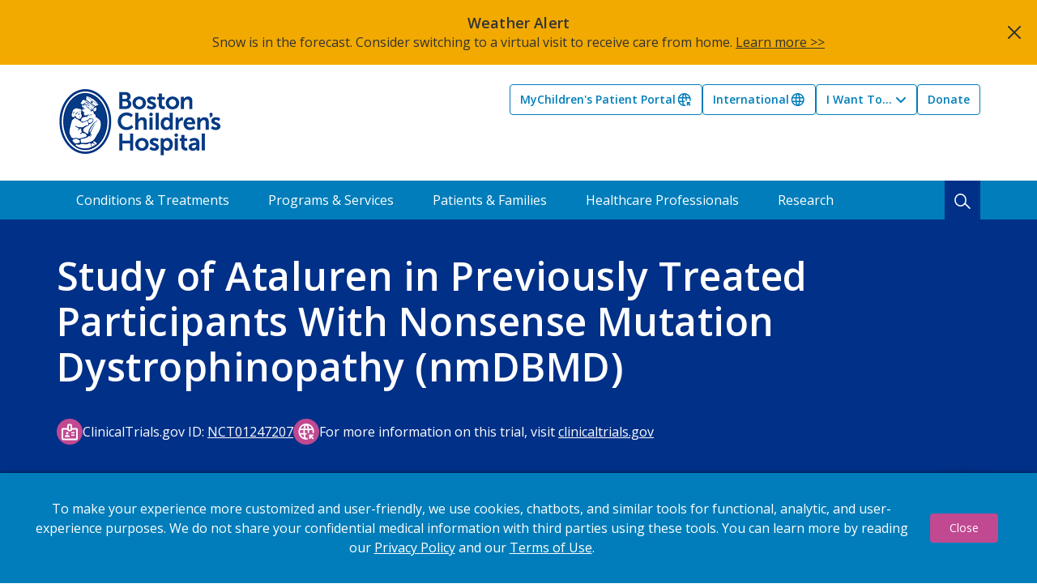

--- FILE ---
content_type: text/html; charset=UTF-8
request_url: https://www.childrenshospital.org/clinical-trials/nct01247207
body_size: 15355
content:



<!DOCTYPE html>
<html lang="en" dir="ltr" prefix="og: https://ogp.me/ns#" class="h-100">
  <head>
    
<!-- be_ixf, sdk, gho-->
<meta name="be:sdk" content="php_sdk_1.5.15" />
<meta name="be:timer" content="22ms" />
<meta name="be:orig_url" content="https%3A%2F%2Fwww.childrenshospital.org%2Fclinical-trials%2Fnct01247207" />
<meta name="be:norm_url" content="https%3A%2F%2Fwww.childrenshospital.org%2Fclinical-trials%2Fnct01247207" />
<meta name="be:capsule_url" content="https%3A%2F%2Fixfd1-api.bc0a.com%2Fapi%2Fixf%2F1.0.0%2Fget_capsule%2Ff00000000067521%2F1468897019" />
<meta name="be:api_dt" content="-05:00y_2026;-05:00m_01;-05:00d_10;-05:00h_02;-05:00mh_03;p_epoch:1768028599066" />
<meta name="be:mod_dt" content="-05:00y_2026;-05:00m_01;-05:00d_10;-05:00h_02;-05:00mh_03;p_epoch:1768028599066" />
<meta name="be:diag" content="H2oCBOpulDO/Bw7e3bjj8r9M5COHWsT74essGp0S7pAVcjPORXtlCTuOy+WtMUUv05PMkPg/j6/GvsamSsH8mLAo4gWcyZTfllFqLna3F8u9KCTEfUSOEUcgso9WVc2w+5s2pfzvJ4zvf6+we08qcuRuwvN7RGrYjTA3frpihN40RtlLafDazV2mCB7E9+bREBMpAmshBXmW6DF18PBoL4tTY3iIViC1qpq3nJABqUz0V5AE71ZYTCeogE+exgJbN5qt/qYmRHLRhJij3NKlHgZ6a6kFMdyXZs7PT2cxuaP2ZkuE/vZPjnIwkLQAr8VH+pCuvK0UQyKuyaR+B5vrJ68UzUNlsBUO/RCX027+m4/dBxgW905QdcJWG5qfjziIr79ZWf6/1kwRMmWzVW0hLab6zlSggyA0oKIU/5Ad3d8XDOzf1wVLe0Zf2p0Y5wd6oiEev1TdxhOgZl/gW2WEVKpwP7y3fd5BDHaG59YmcIyp6uRGvNIZOuM7kEJGu/xT3Kj/faXU5g5+jhMHwfbiqqGhZ7w3ppBPq0mXYewLerPjwxqQelmp3yDuXnJEOs0DxEyzftmlp8WwbXPPReGPKFBegzo9so/hLJSYbvj1qrHPNEpMcqRXVNQm1SvDxjkEE1zZ8yjzpIVjOBG/FbfKoJqfGsrT+Jrn7EXyq3PTBIqV55birRO7t+J8NWynBpbre8lLbfe8eWyNkigKAigfcb7wIplQ6IoLyLVjCmc6+/wA/j4LFUZ5gaMNHTitCyv9dMMKnASc+QtASrlprkvzzEMPaiZidQVMn8vkl9plVWn3tlI4qPo024JaLBNGZ7KtAUOY5b/LZ80z+WoLWGUQKD0zpQKSQCfVE4R4PIF9o1rodJaDdGuPoMtXicp5tjwahveNgNGey8CelyqucfwddtfSbkeywm9jR7mrlhdHpoXAajrRErLKe/lw/zTBemn+Px88qedKbmrM8NFT5U9vJG2UtHBPFKtWmd6BJXlDPMrNSfn4nUagMRiH7YQ+TLVEpUXZaQGel17Ar1a12im3jbGdNviKIPF3fO4Y9WloS6PVggmOTa2uU2RunnqxNBkVWV4Pgll8acXUTilVayeuSwRCV9OWHalVU1Rg/WAYGYZfrcC6WjQwNLmMCf5SjodZK1r2g8awRDNY5TUbz3KjlwjPrxT/7KxShpNMAMhkFPAZ/sMNT4LXHJ6kLM6jAcbPwPtR4la2/B7lKSnvrMmkfKQGF1ay516muVFDDODgiId5dq92FsPh6gbjFwytD+8m4wPGcyivJWDki2OlPmOLi+Q/MIQe0w1QEkmJacrjallRTimJXM6YrfvBIJy0mkGf9i3mZqEZ0F1M3sL1d427+A6maRCHj7xdqgcyhwqRw9q49zr6XlhAVrl+Hcm1RmUeb1w/klUZqb3AAVKtfctACKRkHLNEtX4gxe/u9j2TKW+3wBCm+LoQKWolSZigT+Du5lyQ0fNCcLuDGEWIxhzSonTjIC9JU4PWw0KyXooAONHHaDpzbM9SN+ee21V7FlhrT7DWYoyNkp0tBnCiLUOR6DJlCM1/fY6sWES548GsPj9gblabv9bq2rucYA2bqrtvjQ122rrEhSn4VVlr1t29GVgoEFRT6J+t8MZa8FJdKDItOrjSTSKGe6BRZFkyICQHR1vkcq9ZdSdI7aaiwqpI5RgXM8RVWx92KFVrT9vAy4t1E6jHF03iHifCTlueQ9qPdJjp95fIgFzl6/LN5ZpYPt0uG68/hU9+p6ZmWQ4l8CewYQDdCt/ZNoXgOsURffHmdW15DSmS3ggsN4CWW7hIxmVy3whNMHhwOHQsi18XQ+F2pwFd4BEqtYDGCgts5qKBAYPZwI3NNawKr/kzISW9nC2veyiqfAQcJAh1zqZcazQR6PSTvr9j9LFwhz00dRHg0+WruHMC87aJsj4mZdCY7UqEdWgNPChfGdptUbnsmlMXxO54vDCBKC1GxVHrhFH91RbbG/n4x47vFTN9vWDCsPdgyIRsZayE4fC9XaWOx1/A1LwSd8N8hBcu02cH40IX2CT3tGVpxWvZmngA1KD39esl2+9HRNKnPUCqaBZfs/IzGNwNG1SaJf7g/h0ddl/[base64]/xrvqkifTtVe0TNv8UcN9ZWGJ2OKPyF7AlH58qqedcdYrjFHOu1VmxSEjv7Fvz9FeUHq3pAzZmX4AQ9+lDBuDiezYzebR9R2fjA570s4FaplZ7WKBs60Q7QXZQFSbunjy9Jnb5m5NEhTkI10vfcNLt7QVuotNr/7NTpExi7Mr10EO5OZYwTGPqbd2M13wK4HTN9liwlkuYeLa3fqO1nswlWely3lDOUesCYsrlcu/YYcoBhVtGNN9ZiWgPIKZ6xg8WgtextwnkMRwGjtMr1Nw0=" />
<meta name="be:messages" content="false" />
<style>
.be-ix-link-block .be-related-link-container {margin-bottom: 20px;margin-top: 20px;text-align: center;}
.be-ix-link-block .be-related-link-container .be-label {margin: 0;color: #fff;font-family: museo-sans, Arial, sans-serif;font-weight: 700;font-size: 18px;line-height: 1rem;}
.be-ix-link-block .be-related-link-container .be-list { display: inline-block; list-style: none;margin: 0; padding: 0;}
.be-ix-link-block .be-related-link-container .be-list .be-list-item {display: inline-block;margin-right: 20px;margin-bottom: 6px;}
.be-ix-link-block .be-related-link-container .be-list .be-list-item .be-related-link {color: #fff;font-family: museo-sans, Arial, sans-serif;font-weight: 400;font-size: 16px;line-height: 2.009rem;text-decoration: none;}
.be-ix-link-block .be-related-link-container .be-list .be-list-item .be-related-link:hover {text-decoration: none;}
.be-ix-link-block .be-related-link-container .be-list .be-list-item:last-child { margin-right: 0;}
.footer-inner{margin-top: 50px;}

@media (max-width: 767px) {
  .be-ix-link-block .be-related-link-container .be-label {width: 100%;margin-bottom: 10px;}
  .be-ix-link-block .be-related-link-container .be-list { display: block;width: 100%;}
  .be-ix-link-block .be-related-link-container .be-list .be-list-item {display: block;margin-right: 0;}
}
@media (min-width: 768px) {
  .be-ix-link-block .be-related-link-container {display: flex;align-items: baseline;max-width: 100%;margin: 0 auto;padding: 12px 20px 0 0;
}
  .be-ix-link-block .be-related-link-container .be-label {display: inline-block;margin-right: 20px;flex-grow: 0;flex-shrink: 0;}
}
</style>

 
<script data-cfasync="false" data-testmode="true" id="marvel" data-customerid="f00000000067521" src="https://marvel-b2-cdn.bc0a.com/marvel.js"></script>

<script>
(function () {
      var beschemacript = document.createElement('script');
      beschemacript.type = 'text/javascript';
      beschemacript.async = true;
      beschemacript.id = "be-schema-script";
      beschemacript.setAttribute("data-customerid", "f00000000067521");
      beschemacript.setAttribute("data-testmode", "true");
      beschemacript.setAttribute("data-restrict-404", "false");
      beschemacript.setAttribute("data-overwrite", "true");
      beschemacript.setAttribute("data-toolgenerated", "false");
      //beschemacript.setAttribute("data-env", "staging");
      beschemacript.setAttribute("data-ignorequeryparams", "true");
      beschemacript.src = "https://schema-test-be.s3.us-east-2.amazonaws.com/corejs/be-schema-v3-neat.js";
      var s = document.getElementsByTagName('script')[0];
      s.parentNode.insertBefore(beschemacript, s);
    })();
</script>

    						      <script src="https://assets.adobedtm.com/2dba0eea7031/13dfde98f9dc/launch-02d713e8d71b.min.js" async></script>
		    <meta charset="utf-8" />
<meta name="description" content="Study of Ataluren in Previously Treated Participants With Nonsense Mutation Dystrophinopathy (nmDBMD)The objective of this study is to assess the safety and" />
<link rel="canonical" href="https://www.childrenshospital.org/clinical-trials/nct01247207" />
<meta name="Generator" content="Drupal 11 (https://www.drupal.org)" />
<meta name="MobileOptimized" content="width" />
<meta name="HandheldFriendly" content="true" />
<meta name="viewport" content="width=device-width, initial-scale=1.0" />
<link rel="icon" href="/sites/default/files/favicon.png" type="image/png" />

    <title>NCT01247207 | Boston Children&#039;s Hospital</title>
    <link rel="stylesheet" media="all" href="/sites/default/files/css/css_HudIXG7ZCr5FqLN3_DTEV0OeM6V4WR4MvX52YDoVxrY.css?delta=0&amp;language=en&amp;theme=bch&amp;include=[base64]" />
<link rel="stylesheet" media="all" href="https://use.fontawesome.com/releases/v6.7.2/css/all.css" />
<link rel="stylesheet" media="all" href="/sites/default/files/css/css_a002xqn9rI0BpiRSx4GmkJQOo3-wJog4QI_dFF9g10o.css?delta=2&amp;language=en&amp;theme=bch&amp;include=[base64]" />
<link rel="stylesheet" media="all" href="https://chatbot.childrenshospital.org/widgets/popup/chat.css" />
<link rel="stylesheet" media="all" href="/sites/default/files/css/css_js2dptK88Z-0llZTrWdrlYmJ7xWEIz2IehrEMjIUSTc.css?delta=4&amp;language=en&amp;theme=bch&amp;include=[base64]" />

    <link rel="preconnect" href="https://fonts.googleapis.com">
    <link rel="preconnect" href="https://fonts.gstatic.com" crossorigin>
    <link href="https://fonts.googleapis.com/css2?family=Open+Sans:ital,wght@0,300..800;1,300..800&display=swap" rel="stylesheet">
    <script src="/libraries/klaro/dist/klaro-no-translations-no-css.js?t8wp5a" defer id="klaro-js"></script>

  </head>
  <body class="environment-Production path-node page-node-type-clinical-trial nid-14369   d-flex flex-column h-100" data-environment="Production">
        <div class="visually-hidden-focusable skip-link p-3 container">
      <a href="#main-content" class="p-2">
        Skip to main content
      </a>
    </div>
    
      <div class="dialog-off-canvas-main-canvas d-flex flex-column" data-off-canvas-main-canvas>
    


  <header>
      <div class="region region-header">
    <div class="views-element-container block block-views block-views-blockalerts-block-1" id="block-bch-views-block-alerts-block-1">
  
    
      <div data-block="header">  <div class="view view-alerts view-id-alerts view-display-id-block_1 js-view-dom-id-ff884b56ae146ce967e5968d7afcd8db92169d1719d27d504dfc8dda93d8a9ec">
          <div class="view-content">
            <div class="views-row">
<article class="node node--type-alert alert alert-dismissable fade show yellow node--view-mode-teaser" role="alert" data-nid="17892">
  <div class="content">
    
          <h5><span class="field field--name-title field--type-string field--label-hidden">Weather Alert</span>
</h5>
        
    
            <div class="clearfix text-formatted field field--name-field-modal-body-formatted field--type-text-long field--label-hidden field__item"><p>Snow is in the forecast. Consider switching to a virtual visit to receive care from home. <a href="/services/virtual-visits">Learn more &gt;&gt;</a></p></div>
      
  </div>
  <button type="button" class="btn-close" data-bs-dismiss="alert" aria-label="Close"></button>
</article>
</div>

      </div>
      </div>
</div>

  </div>

  </div>

    <div class="container inner">
      <nav class="navbar">
          <div class="region region-nav-branding">
    <div id="block-sitebranding" class="block block-system block-system-branding-block">
  
    
      <div class="navbar-brand d-flex align-items-center">
      <a href="/" title="Home" rel="home" class="site-logo d-block">
        <img class="desktop" src="/themes/custom/bch/images/logo.png" alt="Home" />
        <img class="mobile" src="/themes/custom/bch/images/logo-mobile.png" alt="Home" />
        <img class="desktop full" src="/themes/custom/bch/images/logo-white.png" alt="Home" />
        <img class="mobile full" src="/themes/custom/bch/images/logo-mobile-white.png" alt="Home" />
      </a>
    </div>
  </div>

  </div>

          <div class="region region-nav-main">
    <nav role="navigation" aria-labelledby="block-bch-toplinks-menu" id="block-bch-toplinks" class="block block-menu navigation menu--top-links">
            
  <h5 class="visually-hidden" id="block-bch-toplinks-menu">Top Links</h5>
  

        
            <ul data-block="nav_main" class="navbar-nav justify-content-end flex-wrap nav-level-0">
                    <li class="nav-item">
          <a href="https://mychart.childrenshospital.org/MyChart/Authentication/Login?" target="_blank" class="globe-arrow nav-link">MyChildren&#039;s Patient Portal</a>
      </li>

                    <li class="nav-item">
          <a href="/international" target="_blank" class="globe nav-link" data-drupal-link-system-path="node/14983">International</a>
      </li>

                    <li class="nav-item dropdown">
          <button class="btn nav-link dropdown-toggle" type="button" id="dropdown-1" data-bs-toggle="dropdown" aria-expanded="false">
        I Want To...
      </button>
                        <ul data-block="nav_main" class="dropdown-menu nav-level-1" aria-labelledby="dropdown-1">
                    <li>
          <a href="/request-appointment" class="dropdown-item" data-drupal-link-system-path="node/14998">Make an Appointment</a>
      </li>

                    <li>
          <a href="/patients-families/about-boston-childrens/financial-billing-matters/pay-your-bill-online" class="dropdown-item" data-drupal-link-system-path="node/13713">Pay My Bill</a>
      </li>

                    <li>
          <a href="/find-a-doctor" class="dropdown-item" data-drupal-link-system-path="find-a-doctor">Find a Doctor</a>
      </li>

                    <li>
          <a href="/find-a-location" class="dropdown-item" data-drupal-link-system-path="find-a-location">Find a Location</a>
      </li>

                    <li>
          <a href="/patients-families/about-boston-childrens/second-opinion-program" class="dropdown-item" data-drupal-link-system-path="node/13667">Get a Second Opinion</a>
      </li>

        </ul>
  
      </li>

                    <li class="nav-item">
          <a href="https://secure.childrenshospital.org/site/Donation2?df_id=6865&amp;mfc_pref=T&amp;6865.donation=form1" class="nav-link">Donate</a>
      </li>

        </ul>
  



  </nav>

  </div>

        <button
          class="navbar-toggler collapsed"
          type="button"
          data-bs-toggle="collapse"
          data-bs-target="#mobile-menu"
          aria-controls="mobile-menu"
          aria-expanded="false"
          aria-label="Toggle navigation">
          <span class="navbar-toggler-icon"></span>
          <span class="navbar-toggler-text">Menu</span>
        </button>
      </nav>
    </div>
    <div class="main-menu">
      <div class="container inner px-0">
          <div class="region region-nav-additional">
    <nav role="navigation" aria-labelledby="block-bch-submenu-menu" id="block-bch-submenu" class="block block-menu navigation menu--sub-menu">
            
  <h5 class="visually-hidden" id="block-bch-submenu-menu">Sub Menu</h5>
  

        
              <ul data-block="nav_additional" class="nav navbar-nav">
                    <li class="nav-item">
        <a href="/conditions-treatments" class="nav-link" data-drupal-link-system-path="conditions-treatments">Conditions &amp; Treatments</a>
              </li>
                <li class="nav-item">
        <a href="/services" class="nav-link" data-drupal-link-system-path="services">Programs &amp; Services</a>
              </li>
                <li class="nav-item">
        <a href="/patients-families" class="nav-link" data-drupal-link-system-path="node/6">Patients &amp; Families</a>
              </li>
                <li class="nav-item">
        <a href="/healthcare-professionals" class="nav-link" data-drupal-link-system-path="node/7">Healthcare Professionals</a>
              </li>
                <li class="nav-item">
        <a href="https://research.childrenshospital.org/" class="nav-link">Research</a>
              </li>
        </ul>
  

<div class="search-mobile">
  <a href="/search"><i class="fa-solid fa-magnifying-glass"></i>&nbsp;&nbsp;Search</a>
</div>
<div class="search-desktop">
  <button class="search-icon" type="button" data-bs-toggle="collapse" data-bs-target="#search-form" aria-expanded="false" aria-controls="search-form">
    <img src="/themes/custom/bch/images/icon-search.png" />
  </button>
</div>

  </nav>

  </div>

      </div>
    </div>
    <div id="search-form" class="search-form collapse">
      <div class="container inner">
          <div class="region region-search">
    <div class="views-exposed-form bef-exposed-form block block-views block-views-exposed-filter-blocksearch-page-1" data-drupal-selector="views-exposed-form-search-page-1" id="block-bch-exposedformsearchpage-1">
  
    
      <form data-block="search" action="/search" method="get" id="views-exposed-form-search-page-1" accept-charset="UTF-8">
    <div class="search">
    <div class="js-form-item form-item js-form-type-textfield form-type-textfield js-form-item-keywords form-item-keywords">
      
        
  <input placeholder="Search" data-drupal-selector="edit-keywords" type="text" id="edit-keywords" name="keywords" value="" size="30" maxlength="128" class="form-text form-control" />


        </div>

    <div data-drupal-selector="edit-actions" class="form-actions js-form-wrapper form-wrapper" id="edit-actions">
    <input data-drupal-selector="edit-submit-search" type="submit" id="edit-submit-search" value="Search" class="button js-form-submit form-submit btn btn-secondary" />

</div>

  </div>

</form>

  </div>
<div class="views-element-container block block-views block-views-blockpopular-search-terms-block-1" id="block-bch-views-block-popular-search-terms-block-1">
  
    
      <div data-block="search"><div class="view view-popular-search-terms view-id-popular_search_terms view-display-id-block_1 js-view-dom-id-128ff8e9495d410aa287fe1203bd038637f476d0bea8471f85ed9f2629748672">
  
    
      <div class="view-header">
      Popular Search Terms
    </div>
      
      <div class="view-content">
          <div class="views-row"><div class="views-field views-field-name"><span class="field-content"><a href="/search?keywords=Healthcare">Healthcare</a></span></div></div>
    <div class="views-row"><div class="views-field views-field-name"><span class="field-content"><a href="/search?keywords=Cold">Cold</a></span></div></div>
    <div class="views-row"><div class="views-field views-field-name"><span class="field-content"><a href="/search?keywords=Cough">Cough</a></span></div></div>
    <div class="views-row"><div class="views-field views-field-name"><span class="field-content"><a href="/search?keywords=Ear Infection">Ear Infection</a></span></div></div>
    <div class="views-row"><div class="views-field views-field-name"><span class="field-content"><a href="/search?keywords=Chronic Pain">Chronic Pain</a></span></div></div>
    <div class="views-row"><div class="views-field views-field-name"><span class="field-content"><a href="/search?keywords=Cancer">Cancer</a></span></div></div>

    </div>
  
          </div>
</div>

  </div>

  </div>

      </div>
    </div>
  </header>
  <div id="search-form-overlay"></div>

  <div class="container-fluid px-0">
    <div class="collapse navbar-collapse" id="mobile-menu">
      <div class="inner">
        <div class="top-links">
            <ul class="navbar-nav justify-content-end flex-wrap nav-level-0">
                    <li class="nav-item">
          <a href="https://mychart.childrenshospital.org/MyChart/Authentication/Login?" target="_blank" class="globe-arrow nav-link">MyChildren&#039;s Patient Portal</a>
      </li>

                    <li class="nav-item">
          <a href="/international" target="_blank" class="globe nav-link" data-drupal-link-system-path="node/14983">International</a>
      </li>

                    <li class="nav-item dropdown">
          <button class="btn nav-link dropdown-toggle" type="button" id="dropdown-1" data-bs-toggle="dropdown" aria-expanded="false">
        I Want To...
      </button>
                        <ul class="dropdown-menu nav-level-1" aria-labelledby="dropdown-1">
                    <li>
          <a href="/request-appointment" class="dropdown-item" data-drupal-link-system-path="node/14998">Make an Appointment</a>
      </li>

                    <li>
          <a href="/patients-families/about-boston-childrens/financial-billing-matters/pay-your-bill-online" class="dropdown-item" data-drupal-link-system-path="node/13713">Pay My Bill</a>
      </li>

                    <li>
          <a href="/find-a-doctor" class="dropdown-item" data-drupal-link-system-path="find-a-doctor">Find a Doctor</a>
      </li>

                    <li>
          <a href="/find-a-location" class="dropdown-item" data-drupal-link-system-path="find-a-location">Find a Location</a>
      </li>

                    <li>
          <a href="/patients-families/about-boston-childrens/second-opinion-program" class="dropdown-item" data-drupal-link-system-path="node/13667">Get a Second Opinion</a>
      </li>

        </ul>
  
      </li>

                    <li class="nav-item">
          <a href="https://secure.childrenshospital.org/site/Donation2?df_id=6865&amp;mfc_pref=T&amp;6865.donation=form1" class="nav-link">Donate</a>
      </li>

        </ul>
  


</div>
        <div class="sub-menu">
              <ul class="nav navbar-nav">
                    <li class="nav-item">
        <a href="/conditions-treatments" class="nav-link" data-drupal-link-system-path="conditions-treatments">Conditions &amp; Treatments</a>
              </li>
                <li class="nav-item">
        <a href="/services" class="nav-link" data-drupal-link-system-path="services">Programs &amp; Services</a>
              </li>
                <li class="nav-item">
        <a href="/patients-families" class="nav-link" data-drupal-link-system-path="node/6">Patients &amp; Families</a>
              </li>
                <li class="nav-item">
        <a href="/healthcare-professionals" class="nav-link" data-drupal-link-system-path="node/7">Healthcare Professionals</a>
              </li>
                <li class="nav-item">
        <a href="https://research.childrenshospital.org/" class="nav-link">Research</a>
              </li>
        </ul>
  

<div class="search-mobile">
  <a href="/search"><i class="fa-solid fa-magnifying-glass"></i>&nbsp;&nbsp;Search</a>
</div>
<div class="search-desktop">
  <button class="search-icon" type="button" data-bs-toggle="collapse" data-bs-target="#search-form" aria-expanded="false" aria-controls="search-form">
    <img src="/themes/custom/bch/images/icon-search.png" />
  </button>
</div>
</div>
      </div>
    </div>
  </div>



  <div class="container-fluid px-0">
      <div class="region region-hero">
    <div class="views-element-container block block-views block-views-blockhero-block-1" id="block-bch-views-block-hero-block-1">
  
    
      <div data-block="hero"><div class="view view-hero view-id-hero view-display-id-block_1 js-view-dom-id-8742f7087d131ddc9319bf093300fc5a1e373ea7422698a2e638aacb254ec2de">
  
    
      
      <div class="view-content">
          <div class="views-row">



<article class="node node--type-clinical-trial node--view-mode-header">
  
  
  <div class="container">
    <div class="row">
      <div class="col-12 px-0">
        <h1>Study of Ataluren in Previously Treated Participants With Nonsense Mutation Dystrophinopathy (nmDBMD)</h1>
      </div>
    </div>
    <div class="row pt-4">
      <div class="col-12 px-0">
        <div class="links">
          <div class="contact-link">
            <span class="custom-icon info-badge"></span>
            <span>ClinicalTrials.gov ID: <a href="https://clinicaltrials.gov/ct2/show/NCT01247207">NCT01247207</a></span>
          </div>
          <div class="contact-link">
            <span class="custom-icon globe-arrow"></span>
            <span>For more information on this trial, visit <a href="https://clinicaltrials.gov/ct2/show/NCT01247207">clinicaltrials.gov</a></span>
          </div>
        </div>
      </div>
    </div>
  </div>
</article>
</div>

    </div>
  
          </div>
</div>

  </div>

  </div>

  </div>

  <div class="container breadcrumbs">
    <div class="row">
      <div class="col-lg-9 col-md-6 col-sm-12 left">
          <div class="region region-breadcrumb">
    <div id="block-bch-breadcrumbs" class="block block-system block-system-breadcrumb-block">
  
    
        <nav aria-label="breadcrumb">
    <h2 id="system-breadcrumb" class="visually-hidden">Breadcrumb</h2>
    <ol class="breadcrumb">
          <li class="breadcrumb-item">
                  <a href="/">Home</a>
              </li>
          <li class="breadcrumb-item">
                  <a href="/clinical-trials">Clinical Trials</a>
              </li>
          <li class="breadcrumb-item">
                  NCT01247207
              </li>
        </ol>
  </nav>

  </div>

  </div>

      </div>
      <div class="col-lg-3 col-md-6 col-sm-12 right">
          <div class="share">
    <span>Share:</span>
    <a href="https://www.facebook.com/sharer/sharer.php?u=https://www.childrenshospital.org/clinical-trials/nct01247207"><i class="fa-brands fa-facebook"></i></a> |
    <a href="https://twitter.com/intent/tweet?url=https://www.childrenshospital.org/clinical-trials/nct01247207"><i class="fa-brands fa-x-twitter"></i></a> |
    <a href="https://bsky.app/intent/compose?text=https://www.childrenshospital.org/clinical-trials/nct01247207"><i class="fa-brands fa-bluesky"></i></a> |
    <a href="mailto:?body=https://www.childrenshospital.org/clinical-trials/nct01247207"><i class="fa-solid fa-envelope"></i></a>
  </div>

      </div>
    </div>
  </div>

    <div class="jumplist mobile sticky-top">
    <a class="selected item active collapsed" data-bs-toggle="collapse" href="#clinical-trial-mobile" role="button" aria-expanded="false" aria-controls="clinical-trial-mobile">
      <span>Summary</span>
      <i class="fa-solid fa-angle-down"></i>
    </a>
    <div class="wrapper collapse" id="clinical-trial-mobile">
      <a class="item active" href="#summary">Summary</a>
            <a class="item" href="#eligibility">Eligibility</a>
              <a class="item" href="#intervention">Intervention</a>
            <a class="item" href="#contact">Contact Us</a>
    </div>
  </div>

<main role="main">
  <a id="main-content" tabindex="-1"></a>    <div class="container">
    <div class="row">
      <div class="col-lg-3 col-md-4 col-sm-12 first">
                  
  <div class="jumplist desktop sticky-top">
    <a class="item active" href="#summary">Summary</a>
        <a class="item" href="#eligibility">Eligibility</a>
          <a class="item" href="#intervention">Intervention</a>
        <a class="item" href="#contact">Contact Us</a>
  </div>

        
      </div>
      <div class="col-lg-9 col-md-8 col-sm-12">
          <div class="region region-content">
    <div data-drupal-messages-fallback class="hidden"></div><div id="block-bch-openreadspeakerwebreader" class="block block-open-readspeaker block-open-readspeaker-webreader">
  
    
      <div class="open-readspeaker-webreader">
  <div id="readspeaker_button" class="rs_skip rsbtn rs_preserve">
    <a rel="nofollow" href="//app-na.readspeaker.com/cgi-bin/rsent?customerid=10646&amp;lang=en_us&amp;voice=Alice&amp;readid=block-olivero-content&amp;url=https%3A//www.childrenshospital.org/clinical-trials/nct01247207" title="Listen to this page using ReadSpeaker" class="rsbtn_play">
      <span class="rsbtn_left rsimg rspart">
        <span class="rsbtn_text">
          <span>Listen</span>
        </span>
      </span>
      <span class="rsbtn_right rsimg rsplay rspart"></span>
    </a>
  </div>
</div>

  </div>
<div id="block-mainpagecontent" class="block block-system block-system-main-block">
  
    
      




<article class="node node--type-clinical-trial node--view-mode-full">
  
  

  <div class="node__content">
    <div class="section">
      <h2 id="summary">Summary</h2>
      <div class="container">
        <div class="row">
          <div class="col-12">
            <p>The objective of this study is to assess the safety and tolerability of 10, 10, 20 milligrams per kilogram (mg/kg) ataluren in participants with nmDBMD who had prior exposure to ataluren in a PTC sponsored clinical trial or treatment plan, and siblings of those participants (provided those participants have completed the placebo-controlled portion of the trial).

The treatment will continue under this protocol until consent withdrawal by participants, withdrawal due to worsen condition after initiating ataluren treatment, withdrawal by investigator, withdrawal due to participant unable to tolerate ataluren, participant is eligible to participate in another ataluren nmDBMD clinical trial program initiated by sponsor, study is discontinued by the relevant regulatory authority and/or sponsor, or until ataluren becomes commercially available.</p>
          </div>
        </div>

                  <div class="row mt-3">
                          <div class="col-lg-6 col-md-12">
                <h3>Conditions</h3>
                <ul>
                                  <li>Duchenne Muscular Dystrophy</li>
                                </ul>
              </div>
                                      <div class="col-lg-6 col-md-12">
                <h3>Recruitment Status</h3>
                <p>ENROLLING_BY_INVITATION</p>
              </div>
                      </div>
              </div>
    </div>

    
    <div class="section">
      <h2 id="eligibility">Eligibility Criteria</h2>
      <div class="container">
                  <div class="row">
            <div class="col-12">
              <p>Inclusion Criteria:<br /><br />* Evidence of signed and dated informed consent/assent document(s) indicating that the participant (and/or his parent/legal guardian) has been informed of all pertinent aspects of the trial. Note: If the study candidate is considered a child under local regulation, a parent or legal guardian must provide written consent prior to initiation of study screening procedures and the study candidate may be required to provide written assent. The rules of the responsible Institutional Review Board/Independent Ethic Committee (IRB/IEC) regarding whether one or both parents must provide consent and the appropriate ages for obtaining consent and assent from the participant should be followed.<br />* History of exposure to ataluren in a prior PTC study or treatment plan and effected nmDBMD siblings of those participants (provided those participants have completed the placebo-controlled portion of the trial).<br />* Fertile men, who are sexually active with women of childbearing potential and who have not had a vasectomy, must agree to use a barrier method of birth control during the study and for up to 50 days after the last dose of study drug.<br />* Willingness and ability to comply with scheduled visits, drug administration and return plan, study procedures, laboratory tests, and study restrictions Note: Psychological, social, familial, or geographical factors that might preclude adequate study participation should be considered.<br /><br />Exclusion Criteria:<br /><br />* Exposure to another investigational drug within 1 month prior to start of study treatment.<br />* Eligibility for another ataluren clinical trial that is actively enrolling study participants.<br />* Positive for Hepatitis B core antibody or Hepatitis C antibody at screening for ataluren naïve participants (siblings) or participants who have a temporary treatment gap of 1 year before entering study<br />* Known hypersensitivity to any of the ingredients or excipients of ataluren (refined polydextrose, polyethylene glycol 3350, poloxamer 407, mannitol 25C, crospovidone XL10, hydroxyethyl cellulose, colloidal silica, magnesium stearate).<br />* Ongoing intravenous (IV) aminoglycoside or IV vancomycin therapy.<br />* Ongoing uncontrolled medical/surgical condition, electrocardiogram (ECG) findings, or laboratory abnormality that, in the investigator's opinion, could adversely affect the safety of the participant or make it unlikely that follow-up would be completed.</p>
            </div>
          </div>
                <div class="row">
                      <div class="col-lg-6 col-md-12">
              <h3>Phase</h3>
              <p>PHASE3</h3>
            </div>
          
                      <div class="col-lg-6 col-md-12">
              <h3>Gender</h3>
              <p>MALE</h3>
            </div>
          
          <div class="col-lg-6 col-md-12">
            <h3>Min Age</h3>
            <p>N/A</p>
          </div>

          <div class="col-lg-6 col-md-12">
            <h3>Max Age</h3>
            <p>N/A</p>
          </div>

          <div class="col-lg-6 col-md-12">
            <h3>Download Date</h3>
            <p>2025-04-17</p>
          </div>

          <div class="col-lg-6 col-md-12">
            <h3>Principal Investigator</h3>
                          <p>N/A</p>
                      </div>

                  </div>
      </div>
    </div>

          <div class="section">
        <h2 id="intervention">Intervention</h2>
        <div class="container">
          <div class="row">
            <div class="col-lg-6 col-md-12">
              <h3>Intervention Type</h3>
                              <p>DRUG</p>
                          </div>
            <div class="col-lg-6 col-md-12">
              <h3>Intervention Name</h3>
                              <p>Ataluren</p>
                          </div>
          </div>
        </div>
      </div>
    
    <div class="section contact-us">
      <h2 id="contact">Contact</h2>
      <div class="container">
        <div class="row">
          <div class="col-12">
            <p><em>For more information and to contact the study team:</em></p>

                        <div class="d-none" id="clinicalTrialFormValue">Study of Ataluren in Previously Treated Participants With Nonsense Mutation Dystrophinopathy (nmDBMD)
NCT01247207
</div>
            <script type="text/javascript" id="jsFastForms" src="https://bostonchildrenshospitalmarketing2.my.salesforce-sites.com//services/apexrest/VisualAntidote/FFNEngine/v1/?d=kcqbwhSaMj2huYixpD3BnQ%3D%3D"></script>
          </div>
        </div>
      </div>
    </div>
  </div>
</article>

  </div>

  </div>

      </div>
    </div>
  </div>
</main>


  <footer>
    <div class="top">
      <div class="container wrapper">
        <div class="item location">
          <div class=""><img src="/themes/custom/bch/images/icon-bch-location.png" /></div>
          <div class="text">300 Longwood Ave<br />Boston, MA 02115</div>
        </div>
        <div class="item portal">
          <div class=""><img src="/themes/custom/bch/images/icon-patient-record.png" /></div>
          <div class="text"><a href="https://mychart.childrenshospital.org/MyChart/Authentication/Login?">MyChildren's<br />Patient&nbsp;Portal</a></div>
        </div>
        <div class="item phone">
          <div class=""><img src="/themes/custom/bch/images/icon-phone.png" /></div>
          <div class="text"><a href="tel:1-617-355-6000">617.355.6000</a></div>
        </div>
        <div class="item follow">
          <div>Follow Us</div>
          <div class="socials">
            <a href="https://www.facebook.com/BostonChildrensHospital/"><img src="/themes/custom/bch/images/icon-facebook.png" /></a>
            <a href="https://www.instagram.com/bostonchildrens/"><img src="/themes/custom/bch/images/icon-instagram.png" /></a>
            <a href="https://www.linkedin.com/company/bostonchildrenshospital/"><img src="/themes/custom/bch/images/icon-linkedin.png" /></a>
            <a href="https://www.pinterest.com/bostonchildrens/"><img src="/themes/custom/bch/images/icon-pinterest.png" /></a>
            <a href="https://www.youtube.com/user/ChildrensHospital"><img src="/themes/custom/bch/images/icon-youtube.png" /></a>
          </div>
        </div>
      </div>
    </div>
    <div class="bottom">
      <div class="container wrapper">
        <div class="row">
            <div class="region region-footer">
    <div id="block-bch-column1" class="block block-block-content block-block-contentb5872795-c92d-4a32-bf34-10d4933bbf31">
  
    
      
            <div class="clearfix text-formatted field field--name-body field--type-text-with-summary field--label-hidden field__item"><a href="https://health.usnews.com/best-hospitals/area/ma/boston-childrens-hospital-6140270"><img data-entity-uuid="37cb0958-155e-4a19-8bd3-086ac4c830b1" data-entity-type="file" src="/sites/default/files/inline-images/Badge-ChildrensHospitals-Honor-Roll_Generic-year.png" height="161" alt="Best Children's Hospitals US News &amp; World Report 2025-26" width="140" class="align-left" loading="lazy"></a><img data-entity-uuid="adf5d8dc-6c70-4314-a3d6-65e17e853dd7" data-entity-type="file" src="/sites/default/files/inline-images/Newsweek_WBSH2026_Logo_basic.png" height="166" alt="World's Best Specialized Hospitals Newsweek 2026" width="117" class="align-left" loading="lazy"></div>
      
  </div>
<nav role="navigation" aria-labelledby="block-bch-footer-menu" id="block-bch-footer" class="block block-menu navigation menu--footer">
            
  <h5 class="visually-hidden" id="block-bch-footer-menu">Column 2 [Menu]</h5>
  

        
              <ul data-block="footer" class="nav navbar-nav">
                    <li class="nav-item">
        <span class="nav-link dropdown-toggle">Get Care</span>
                                <ul>
                    <li class="nav-item">
        <a href="/request-appointment" class="nav-link" data-drupal-link-system-path="node/14998">Make an Appointment</a>
              </li>
                <li class="nav-item">
        <a href="https://mychart.childrenshospital.org/MyChart/Authentication/Login" target="_blank" class="nav-link">MyChildren&#039;s Patient Portal</a>
              </li>
                <li class="nav-item">
        <a href="/find-a-doctor" class="nav-link" data-drupal-link-system-path="find-a-doctor">Find a Doctor</a>
              </li>
                <li class="nav-item">
        <a href="/find-a-location" class="nav-link" data-drupal-link-system-path="find-a-location">Locations</a>
              </li>
        </ul>
  
              </li>
        </ul>
  


  </nav>
<nav role="navigation" aria-labelledby="block-bch-footer-2-menu" id="block-bch-footer-2" class="block block-menu navigation menu--footer">
            
  <h5 class="visually-hidden" id="block-bch-footer-2-menu">Column 3 [Menu]</h5>
  

        
              <ul data-block="footer" class="nav navbar-nav">
                    <li class="nav-item">
        <span class="nav-link dropdown-toggle">About &amp; Support</span>
                                <ul>
                    <li class="nav-item">
        <a href="/about-us" class="nav-link" data-drupal-link-system-path="node/17030">About Boston Children&#039;s</a>
              </li>
                <li class="nav-item">
        <a href="https://jobs.bostonchildrens.org/" target="_blank" class="nav-link">Career Opportunities</a>
              </li>
                <li class="nav-item">
        <a href="/newsroom" class="nav-link" data-drupal-link-system-path="node/14987">Newsroom</a>
              </li>
                <li class="nav-item">
        <a href="/ways-help" class="nav-link" data-drupal-link-system-path="node/15007">Ways to Help</a>
              </li>
                <li class="nav-item">
        <a href="/about-us/contact-us" class="nav-link" data-drupal-link-system-path="node/13533">Contact Us</a>
              </li>
        </ul>
  
              </li>
        </ul>
  


  </nav>
<nav role="navigation" aria-labelledby="block-bch-footer-3-menu" id="block-bch-footer-3" class="block block-menu navigation menu--footer">
            
  <h5 class="visually-hidden" id="block-bch-footer-3-menu">Column 4 [Menu]</h5>
  

        
              <ul data-block="footer" class="nav navbar-nav">
                    <li class="nav-item">
        <span class="nav-link dropdown-toggle">Patient Rights &amp; Policies</span>
                                <ul>
                    <li class="nav-item">
        <a href="/about-us/get-connected/government-relations" class="nav-link" data-drupal-link-system-path="node/14185">Government Relations</a>
              </li>
                <li class="nav-item">
        <a href="/legal/notice-privacy-practices" class="nav-link" data-drupal-link-system-path="node/14066">HIPAA Notice of Privacy Rights</a>
              </li>
                <li class="nav-item">
        <a href="/legal/rights-responsibilities-patients-patient-representatives-families" class="nav-link" data-drupal-link-system-path="node/14068">Patient &amp; Family Rights</a>
              </li>
                <li class="nav-item">
        <a href="/patients-families/about-boston-childrens/financial-billing-matters/resources-self-service/charges" class="nav-link" data-drupal-link-system-path="node/13709">Price Transparency</a>
              </li>
                <li class="nav-item">
        <a href="/about-us/patient-experience" class="nav-link" data-drupal-link-system-path="node/13540">Quality &amp; Patient Safety</a>
              </li>
                <li class="nav-item">
        <a href="/about-us/working-us/contractors-vendors" class="nav-link" data-drupal-link-system-path="node/13532">Compliance</a>
              </li>
        </ul>
  
              </li>
        </ul>
  


  </nav>

  </div>

        </div>
        <div class="row">
          <div class="copyright mt-5">
                        &copy; 2005 - 2026 Boston Children’s Hospital. All rights reserved.          </div>
        </div>
        <div class="row">
            <div class="region region-sub-footer">
    <nav role="navigation" aria-labelledby="block-bch-subfooter-menu" id="block-bch-subfooter" class="block block-menu navigation menu--sub-footer">
            
  <h5 class="visually-hidden" id="block-bch-subfooter-menu">Sub Footer</h5>
  

        
              <ul data-block="sub_footer" class="nav navbar-nav">
                    <li class="nav-item">
        <a href="/legal/website-privacy-policy" class="nav-link" data-drupal-link-system-path="node/14070">Privacy Policy</a>
              </li>
                <li class="nav-item">
        <a href="/legal/terms-use" class="nav-link" data-drupal-link-system-path="node/14069">Terms of Use</a>
              </li>
                <li class="nav-item">
        <a href="/about-us/working-us/contractors-vendors" class="nav-link" data-drupal-link-system-path="node/13532">Vendors &amp; Contractors</a>
              </li>
        </ul>
  


  </nav>

  </div>

          <div class="be-ix-link-block">
            <div class="be-ix-link-block"><div class="be-related-link-container"><div class="be-label">Also of Interest</div><ul class="be-list"><li class="be-list-item"><a class="be-related-link" href="https://www.childrenshospital.org/programs/online-second-opinions">Online Second Opinions</a></li><li class="be-list-item"><a class="be-related-link" href="https://www.childrenshospital.org/clinical-trials">Clinical Trials</a></li><li class="be-list-item"><a class="be-related-link" href="https://www.childrenshospital.org/find-a-doctor">Find the right doctor for your child</a></li></ul> </div></div>

            
<!-- be_ixf, sdk, is -->

          </div>
        </div>
      </div>
    </div>
  </footer>


  </div>

    
    <div id="chat-popup" data-botId="michael" data-botName="Lesley" data-clientId="" data-host="https://chatbot.childrenshospital.org"></div>
    <script type="application/json" data-drupal-selector="drupal-settings-json">{"path":{"baseUrl":"\/","pathPrefix":"","currentPath":"node\/14369","currentPathIsAdmin":false,"isFront":false,"currentLanguage":"en"},"pluralDelimiter":"\u0003","suppressDeprecationErrors":true,"ckeditorResponsiveTable":{"tableSelector":"table:not([data-drupal-selector=\u0022edit-settings-selection-table\u0022])","failClass":"tabled--stacked","captionSide":"top","largeCharacterThreshold":50,"smallCharacterThreshold":8},"klaro":{"config":{"elementId":"klaro","storageMethod":"cookie","cookieName":"klaro","cookieExpiresAfterDays":180,"cookieDomain":"","groupByPurpose":false,"acceptAll":true,"hideDeclineAll":true,"hideLearnMore":true,"learnMoreAsButton":false,"additionalClass":" hide-consent-dialog-title klaro-theme-bch","disablePoweredBy":true,"htmlTexts":true,"autoFocus":true,"privacyPolicy":"\/","lang":"en","services":[{"name":"cms","default":true,"title":"Functional","description":"Store data (e.g. cookie for user session) in your browser (required to use this website).","purposes":["cms"],"callbackCode":"","cookies":[["^[SESS|SSESS]","",""]],"required":true,"optOut":false,"onlyOnce":false,"contextualConsentOnly":false,"contextualConsentText":"","wrapperIdentifier":[],"translations":{"en":{"title":"Functional"}}},{"name":"klaro","default":true,"title":"Consent manager","description":"Klaro! Cookie \u0026 Consent manager saves your consent status in the browser.","purposes":["cms"],"callbackCode":"","cookies":[["klaro","",""]],"required":true,"optOut":false,"onlyOnce":false,"contextualConsentOnly":false,"contextualConsentText":"","wrapperIdentifier":[],"translations":{"en":{"title":"Consent manager"}}},{"name":"vimeo","default":false,"title":"Vimeo","description":"Vimeo is a video sharing platform by Vimeo, LLC (USA).","purposes":["external_content"],"callbackCode":"","cookies":[],"required":false,"optOut":false,"onlyOnce":false,"contextualConsentOnly":false,"contextualConsentText":"","wrapperIdentifier":[],"translations":{"en":{"title":"Vimeo"}}},{"name":"youtube","default":false,"title":"YouTube","description":"YouTube is an online video sharing platform owned by Google.","purposes":["external_content"],"callbackCode":"","cookies":[],"required":false,"optOut":false,"onlyOnce":false,"contextualConsentOnly":false,"contextualConsentText":"","wrapperIdentifier":[],"translations":{"en":{"title":"YouTube"}}}],"translations":{"en":{"consentModal":{"title":"Use of personal data and cookies","description":"Please choose the services and 3rd party applications we would like to use.\r\n","privacyPolicy":{"name":"privacy policy","text":"To learn more, please read our {privacyPolicy}.\r\n"}},"consentNotice":{"title":"Use of personal data and cookies","changeDescription":"There were changes since your last visit, please update your consent.","description":"To make your experience more customized and user-friendly, we use cookies, chatbots, and similar tools for functional, analytic, and user-experience purposes. We do not share your confidential medical information with third parties using these tools. You can learn more by reading our\u00a0\u003Ca href=\u0022\u0022\u003EPrivacy Policy\u003C\/a\u003E\u00a0and our\u00a0\u003Ca href=\u0022\u0022\u003ETerms of Use\u003C\/a\u003E.","learnMore":"Customize","privacyPolicy":{"name":"privacy policy"}},"ok":"Close","save":"Save","decline":"Decline","close":"Close","acceptAll":"Accept all","acceptSelected":"Accept selected","service":{"disableAll":{"title":"Toggle all services","description":"Use this switch to enable\/disable all services."},"optOut":{"title":"(opt-out)","description":"This service is loaded by default (opt-out possible)."},"required":{"title":"(always required)","description":"This service is always required."},"purposes":"Purposes","purpose":"Purpose"},"contextualConsent":{"acceptAlways":"Always","acceptOnce":"Yes (this time)","description":"Load external content supplied by {title}?"},"poweredBy":"Powered by Klaro!","purposeItem":{"service":"Service","services":"Services"},"privacyPolicy":{"name":"privacy policy","text":"To learn more, please read our {privacyPolicy}.\r\n"},"purposes":{"cms":{"title":"Functional","description":""},"advertising":{"title":"Advertising and Marketing","description":""},"analytics":{"title":"Analytics","description":""},"livechat":{"title":"Live chat","description":""},"security":{"title":"Security","description":""},"styling":{"title":"Styling","description":""},"external_content":{"title":"Embedded external content","description":""}}}},"showNoticeTitle":true,"styling":{"theme":["light"]}},"dialog_mode":"notice","show_toggle_button":false,"toggle_button_icon":null,"show_close_button":false,"exclude_urls":["\\\/admin\\\/","\\\/node\\\/*\\\/add","\\\/node\\\/*\\\/edit"],"disable_urls":[]},"multiselect":{"widths":250},"data":{"extlink":{"extTarget":true,"extTargetAppendNewWindowDisplay":true,"extTargetAppendNewWindowLabel":"(opens in a new window)","extTargetNoOverride":false,"extNofollow":false,"extTitleNoOverride":false,"extNoreferrer":true,"extFollowNoOverride":false,"extClass":"0","extLabel":"(link is external)","extImgClass":false,"extSubdomains":false,"extExclude":"","extInclude":".*\\.pdf","extCssExclude":"","extCssInclude":"","extCssExplicit":"","extAlert":false,"extAlertText":"This link will take you to an external web site. We are not responsible for their content.","extHideIcons":false,"mailtoClass":"0","telClass":"0","mailtoLabel":"(link sends email)","telLabel":"(link is a phone number)","extUseFontAwesome":false,"extIconPlacement":"append","extPreventOrphan":false,"extFaLinkClasses":"fa fa-external-link","extFaMailtoClasses":"fa fa-envelope-o","extAdditionalLinkClasses":"","extAdditionalMailtoClasses":"","extAdditionalTelClasses":"","extFaTelClasses":"fa fa-phone","allowedDomains":[],"extExcludeNoreferrer":""}},"open_readspeaker":{"rsConf":{"general":{"confirmPolicy":"","cookieLifetime":360000000,"cookieName":"ReadSpeakerSettings","customTransLangs":["ar_ar","da_dk","de_de","el_gr","en","es_es","fi_fi","fr_fr","hu_hu","id_id","it_it","ja_jp","ko_kr","lv_lv","nl_nl","no_nb","pl_pl","pt_br","pt_pt","ro_ro","ru_ru","sv_se","th_th","tr_tr","uk_ua","vi_vn","zh_cn"],"defaultSpeedValue":100,"domain":"readspeaker.com","nativeLanguages":false,"popupCloseTime":2000,"shadowDomSelector":null,"subdomain":"app","syncContainer":"default","saveLangVoice":false,"translatedDisclaimer":false,"skipHiddenContent":false,"labels":{"ignoreSelector":""},"usePost":false},"settings":{"hl":"wordsent","hlicon":"iconon","hlscroll":"scrolloff","hlsent":"#beffd6","hlspeed":"medium","hltext":"#000000","hltoggle":"hlon","hlword":"#a4cbff","kb":{"clicklisten":"shift+KeyH","controlpanel":"shift+KeyC","dictionary":"shift+KeyW","download":"shift+KeyD","enlarge":"shift+KeyE","fontsizeminus":"shift+Slash","fontsizeplus":"shift+Minus","formreading":"shift+KeyF","help":"shift+KeyI","menu":"shift+Digit1","pagemask":"shift+KeyM","pause":"shift+KeyP","play":"shift+KeyL","playerfocus":"shift+KeyK","settings":"shift+KeyS","stop":"shift+KeyX","textmode":"shift+KeyV","translation":"shift+KeyT","readingvoice":"shift+KeyR","detachfocus":"shift+KeyU"}},"ui":{"mobileVertPos":"top=40","controlpanel":{"vertical":"top","horizontal":"left"},"tools":{"settings":true,"voicesettings":false,"clicklisten":true,"enlarge":true,"formreading":false,"textmode":true,"pagemask":true,"download":true,"help":true,"dictionary":false,"translation":true,"skipbuttons":true,"speedbutton":true,"controlpanel":false}}}},"ajaxTrustedUrl":{"\/search":true},"user":{"uid":0,"permissionsHash":"76e3a914e8a399878d889f6e908f208013e26a80d70afdfe724d14ab402ca6f2"}}</script>
<script src="/core/assets/vendor/jquery/jquery.min.js?v=4.0.0-rc.1"></script>
<script src="/sites/default/files/js/js_ooZRJLk1jXOJMU5wTlf_Yinvphdv7axQ2VwNBn25OW0.js?scope=footer&amp;delta=1&amp;language=en&amp;theme=bch&amp;include=eJxdjkEOwjAMBD-U4hPviZzELSEmtmyD2t9TISQkLqudOay21BtsLAV58Ti4zy2Vess1YBV7pEIRZJl2FaeW184nOmw0yZBTEQkPQ73Cry53XxiDPFId1HqIZSNXmd5flAMLE_yL3Lor45Foj_PFgGZPRb58MQ1GE_hkEqV5LmJzJRxkUNB7fQNr5k-J"></script>
<script src="https://cdn.jsdelivr.net/npm/js-cookie@3.0.5/dist/js.cookie.min.js"></script>
<script src="https://chatbot.childrenshospital.org/widgets/popup/chat.js"></script>
<script src="/sites/default/files/js/js_bEoIBEMFGMPRo2wlZrH-7yuAetH-xygBOgGgChu7fVA.js?scope=footer&amp;delta=4&amp;language=en&amp;theme=bch&amp;include=eJxdjkEOwjAMBD-U4hPviZzELSEmtmyD2t9TISQkLqudOay21BtsLAV58Ti4zy2Vess1YBV7pEIRZJl2FaeW184nOmw0yZBTEQkPQ73Cry53XxiDPFId1HqIZSNXmd5flAMLE_yL3Lor45Foj_PFgGZPRb58MQ1GE_hkEqV5LmJzJRxkUNB7fQNr5k-J"></script>
<script src="https://demandconnect.s3.amazonaws.com/formProcessor.js"></script>
<script src="/sites/default/files/js/js_lKjhFmWjFpZ20aK66rbtSliARK6IwxplPI11MHV337M.js?scope=footer&amp;delta=6&amp;language=en&amp;theme=bch&amp;include=eJxdjkEOwjAMBD-U4hPviZzELSEmtmyD2t9TISQkLqudOay21BtsLAV58Ti4zy2Vess1YBV7pEIRZJl2FaeW184nOmw0yZBTEQkPQ73Cry53XxiDPFId1HqIZSNXmd5flAMLE_yL3Lor45Foj_PFgGZPRb58MQ1GE_hkEqV5LmJzJRxkUNB7fQNr5k-J"></script>
<script src="//cdn-na.readspeaker.com/script/10646/webReader/webReader.js?pids=wr"></script>

    <script src="https://maps.googleapis.com/maps/api/js?v=weekly&amp;language=en&amp;key=AIzaSyDSomUyczlOMEJGsLB9nUqkPdEDEJ7feeQ&amp;libraries=places,drawing,geometry,visualization&amp;_=1768629584"></script>
  <script type="text/javascript" src="/_Incapsula_Resource?SWJIYLWA=719d34d31c8e3a6e6fffd425f7e032f3&ns=1&cb=2083965830" async></script></body>
</html>


--- FILE ---
content_type: text/css
request_url: https://chatbot.childrenshospital.org/widgets/popup/chat.css
body_size: 2521
content:
#chat-circle {
    z-index: 100;
    position: fixed;
    bottom: 50px;
    right: 50px;
    background: #5ab989;
    width: 80px;
    height: 80px;
    border-radius: 50%;
    color: white;
    padding: 28px;
    cursor: pointer;
    box-shadow: 0px 3px 16px 0px rgba(0, 0, 0, 0.6), 0 3px 1px -2px rgba(0, 0, 0, 0.2), 0 1px 5px 0 rgba(0, 0, 0, 0.12);
}

#chat-overlay {
    background: rgba(255,255,255,0.1);
    position: absolute;
    top: 0;
    left: 0;
    width: 100%;
    height: 100%;
    border-radius: 50%;
    display: none;
}

.chat-box {
    z-index: 100;
    display:none;
    background: #efefef;
    position:fixed;
    right:30px;
    bottom:50px;
    width:350px;
    max-width: 85vw;
    max-height:100vh;
    border-radius:5px;
    /*   box-shadow: 0px 5px 35px 9px #464a92;
    box-shadow: 0px 5px 35px 9px #ccc;*/
}
.chat-box-toggle {
    float:right;
    margin-right:15px;
    cursor:pointer;
}
.chat-box-header {
    background: #007dba;
    height:70px;
    border-top-left-radius:5px;
    border-top-right-radius:5px;
    color:white;
    text-align:center;
    font-size:20px;
    padding-top:17px;
    padding-left: 15px;
    font-weight: bold;
}

.chat-box-header h4 {
    float: left;
    margin: 0;
    color: white;
}

.chat-box-body {
    position: relative;
    height:370px;
    height:auto;
    border:1px solid #ccc;
    overflow: hidden;
}
.chat-box-body:after {
    content: "";
    /*background-image: url('[data-uri]');
    opacity: 0.1;
    top: 0;
    left: 0;
    bottom: 0;
    right: 0;
    height:100%;
    position: absolute;
    z-index: -1;*/
}
#chat-input {
    background: #f4f7f9;
    width:100%;
    position:relative;
    height:47px;
    padding-top:10px;
    padding-right:80px;
    padding-bottom:10px;
    padding-left:15px;
    border:none;
    resize:none;
    outline:none;
    border:1px solid #ccc;
    color:#888;
    border-top:none;
    border-bottom-right-radius:5px;
    border-bottom-left-radius:5px;
    overflow:hidden;
}
.chat-input > form {
    margin-bottom: 0;
}
#chat-input::-webkit-input-placeholder { /* Chrome/Opera/Safari */
    color: #ccc;
}
#chat-input::-moz-placeholder { /* Firefox 19+ */
    color: #ccc;
}
#chat-input:-ms-input-placeholder { /* IE 10+ */
    color: #ccc;
}
#chat-input:-moz-placeholder { /* Firefox 18- */
    color: #ccc;
}
.chat-submit {
    position: absolute;
    bottom: 8px;
    right: 35px;
    height: 30px;
    background: #ddd;
    border-radius: 5px;
    border: none;
}
.chat-voice {
    position: absolute;
    bottom: 8px;
    right: 10px;
    height: 30px;
    background: #ddd;
    border-radius: 5px;
    border: none;
}
.chat-voice.on {
    background: green;
}

.chat-voice.on i {
    background: green;
    color: white;
}

.chat-logs {
    padding:15px;
    height:370px;
    overflow-y:scroll;
}

.chat-logs::-webkit-scrollbar-track
{
    -webkit-box-shadow: inset 0 0 6px rgba(0,0,0,0.3);
    background-color: #F5F5F5;
}

.chat-logs::-webkit-scrollbar
{
    width: 5px;
    background-color: #F5F5F5;
}

.chat-logs::-webkit-scrollbar-thumb
{
    background-color: #5ab989;
}



@media  only screen and (max-width: 500px) {
    .chat-logs {
        height:40vh;
    }
}

.chat-msg.bot > .msg-avatar img {
    width:45px;
    height:45px;
    border-radius:50%;
    float:left;
    width:15%;
}
.chat-msg.user > .msg-avatar img {
    width:45px;
    height:45px;
    border-radius:50%;
    float:right;
    width:15%;
}
.cm-msg-text {
    background: white;
    padding: 4px 6px;
    color: #666;
    max-width: 75%;
    float: left;
    margin-left: 10px;
    position: relative;
    /* margin-bottom: 20px; */
    border-radius: 3px;
    word-wrap: break-word;
}
.chat-msg {
    clear:both;
    padding-top: 10px;
}
.chat-msg.user > .cm-msg-text {
    float:right;
    margin-right:10px;
    background: #5ab989;
    color:white;
}
.cm-msg-button>ul>li {
    list-style:none;
    float:left;
    width:50%;
}
.cm-msg-button {
    clear: both;
    margin-bottom: 70px;
}



--- FILE ---
content_type: text/css
request_url: https://www.childrenshospital.org/sites/default/files/css/css_js2dptK88Z-0llZTrWdrlYmJ7xWEIz2IehrEMjIUSTc.css?delta=4&language=en&theme=bch&include=eJxdjkuOwzAMQy_kiVdzHkOO2YwR2TIktWl6-qafRTAbgu8BBJjnv7iwZOIf851rX0KGOzThPsRQ0qXygRYXdChxyCJurjR-YybDmRvMaIGdXZeCMK8o1UWTwoZ0qzckp8yI_0Uq1QbTHmZRHGNtxPWBgLsf59ZY9DqIpy-Gi3SnDSYN8dSnDfmFFlYmlfjOYLs52uf1rWKz-M6pSbkynp-VaNw
body_size: 77479
content:
/* @license GPL-2.0-or-later https://www.drupal.org/licensing/faq */
:root,[data-bs-theme=light]{--bs-blue:#003087;--bs-indigo:#017397;--bs-purple:#6f42c1;--bs-pink:#C14991;--bs-red:#E40001;--bs-orange:#fd7e14;--bs-yellow:#F2AA00;--bs-green:#618000;--bs-teal:#20c997;--bs-cyan:#0dcaf0;--bs-black:#333333;--bs-white:#fff;--bs-gray:#828282;--bs-gray-dark:#343a40;--bs-gray-100:#F7F7F8;--bs-gray-200:#E0E0E0;--bs-gray-300:#D9D9D9;--bs-gray-400:#BDBDBD;--bs-gray-500:#adb5bd;--bs-gray-600:#828282;--bs-gray-700:#495057;--bs-gray-800:#343a40;--bs-gray-900:#212529;--bs-primary:#003087;--bs-secondary:#007DBA;--bs-success:#618000;--bs-info:#0dcaf0;--bs-warning:#E40001;--bs-danger:#E40001;--bs-light:#F7F7F8;--bs-dark:#212529;--bs-primary-rgb:0,48,135;--bs-secondary-rgb:0,125,186;--bs-success-rgb:97,128,0;--bs-info-rgb:13,202,240;--bs-warning-rgb:228,0,1;--bs-danger-rgb:228,0,1;--bs-light-rgb:247,247,248;--bs-dark-rgb:33,37,41;--bs-primary-text-emphasis:rgb(0,19.2,54);--bs-secondary-text-emphasis:rgb(0,50,74.4);--bs-success-text-emphasis:rgb(38.8,51.2,0);--bs-info-text-emphasis:rgb(5.2,80.8,96);--bs-warning-text-emphasis:rgb(91.2,0,0.4);--bs-danger-text-emphasis:rgb(91.2,0,0.4);--bs-light-text-emphasis:#495057;--bs-dark-text-emphasis:#495057;--bs-primary-bg-subtle:rgb(204,213.6,231);--bs-secondary-bg-subtle:rgb(204,229,241.2);--bs-success-bg-subtle:rgb(223.4,229.6,204);--bs-info-bg-subtle:rgb(206.6,244.4,252);--bs-warning-bg-subtle:rgb(249.6,204,204.2);--bs-danger-bg-subtle:rgb(249.6,204,204.2);--bs-light-bg-subtle:rgb(251,251,251.5);--bs-dark-bg-subtle:#BDBDBD;--bs-primary-border-subtle:rgb(153,172.2,207);--bs-secondary-border-subtle:rgb(153,203,227.4);--bs-success-border-subtle:rgb(191.8,204.2,153);--bs-info-border-subtle:rgb(158.2,233.8,249);--bs-warning-border-subtle:rgb(244.2,153,153.4);--bs-danger-border-subtle:rgb(244.2,153,153.4);--bs-light-border-subtle:#E0E0E0;--bs-dark-border-subtle:#adb5bd;--bs-white-rgb:255,255,255;--bs-black-rgb:51,51,51;--bs-font-sans-serif:"Open Sans",sans-serif;--bs-font-monospace:SFMono-Regular,Menlo,Monaco,Consolas,"Liberation Mono","Courier New",monospace;--bs-gradient:linear-gradient(180deg,rgba(255,255,255,0.15),rgba(255,255,255,0));--bs-body-font-family:"Open Sans",Arial,sans-serif;--bs-body-font-size:1rem;--bs-body-font-weight:400;--bs-body-line-height:1.5;--bs-body-color:#212529;--bs-body-color-rgb:33,37,41;--bs-body-bg:#fff;--bs-body-bg-rgb:255,255,255;--bs-emphasis-color:#333333;--bs-emphasis-color-rgb:51,51,51;--bs-secondary-color:rgba(33,37,41,0.75);--bs-secondary-color-rgb:33,37,41;--bs-secondary-bg:#E0E0E0;--bs-secondary-bg-rgb:224,224,224;--bs-tertiary-color:rgba(33,37,41,0.5);--bs-tertiary-color-rgb:33,37,41;--bs-tertiary-bg:#F7F7F8;--bs-tertiary-bg-rgb:247,247,248;--bs-heading-color:inherit;--bs-link-color:#003087;--bs-link-color-rgb:0,48,135;--bs-link-decoration:underline;--bs-link-hover-color:rgb(0,38.4,108);--bs-link-hover-color-rgb:0,38,108;--bs-code-color:#C14991;--bs-highlight-color:#212529;--bs-highlight-bg:rgb(252.4,238,204);--bs-border-width:1px;--bs-border-style:solid;--bs-border-color:#D9D9D9;--bs-border-color-translucent:rgba(51,51,51,0.175);--bs-border-radius:0.375rem;--bs-border-radius-sm:0.25rem;--bs-border-radius-lg:0.5rem;--bs-border-radius-xl:1rem;--bs-border-radius-xxl:2rem;--bs-border-radius-2xl:var(--bs-border-radius-xxl);--bs-border-radius-pill:50rem;--bs-box-shadow:0px 0px 7px -2px rgba(0,0,0,0.25);--bs-box-shadow-sm:0 0.125rem 0.25rem rgba(51,51,51,0.075);--bs-box-shadow-lg:0 1rem 3rem rgba(51,51,51,0.175);--bs-box-shadow-inset:inset 0 1px 2px rgba(51,51,51,0.075);--bs-focus-ring-width:0.25rem;--bs-focus-ring-opacity:0.25;--bs-focus-ring-color:rgba(0,48,135,0.25);--bs-form-valid-color:#618000;--bs-form-valid-border-color:#618000;--bs-form-invalid-color:#E40001;--bs-form-invalid-border-color:#E40001;}[data-bs-theme=dark]{color-scheme:dark;--bs-body-color:#D9D9D9;--bs-body-color-rgb:217,217,217;--bs-body-bg:#212529;--bs-body-bg-rgb:33,37,41;--bs-emphasis-color:#fff;--bs-emphasis-color-rgb:255,255,255;--bs-secondary-color:rgba(217,217,217,0.75);--bs-secondary-color-rgb:217,217,217;--bs-secondary-bg:#343a40;--bs-secondary-bg-rgb:52,58,64;--bs-tertiary-color:rgba(217,217,217,0.5);--bs-tertiary-color-rgb:217,217,217;--bs-tertiary-bg:rgb(42.5,47.5,52.5);--bs-tertiary-bg-rgb:43,48,53;--bs-primary-text-emphasis:rgb(102,130.8,183);--bs-secondary-text-emphasis:rgb(102,177,213.6);--bs-success-text-emphasis:rgb(160.2,178.8,102);--bs-info-text-emphasis:rgb(109.8,223.2,246);--bs-warning-text-emphasis:rgb(238.8,102,102.6);--bs-danger-text-emphasis:rgb(238.8,102,102.6);--bs-light-text-emphasis:#F7F7F8;--bs-dark-text-emphasis:#D9D9D9;--bs-primary-bg-subtle:rgb(0,9.6,27);--bs-secondary-bg-subtle:rgb(0,25,37.2);--bs-success-bg-subtle:rgb(19.4,25.6,0);--bs-info-bg-subtle:rgb(2.6,40.4,48);--bs-warning-bg-subtle:rgb(45.6,0,0.2);--bs-danger-bg-subtle:rgb(45.6,0,0.2);--bs-light-bg-subtle:#343a40;--bs-dark-bg-subtle:rgb(51.5,54.5,57.5);--bs-primary-border-subtle:rgb(0,28.8,81);--bs-secondary-border-subtle:rgb(0,75,111.6);--bs-success-border-subtle:rgb(58.2,76.8,0);--bs-info-border-subtle:rgb(7.8,121.2,144);--bs-warning-border-subtle:rgb(136.8,0,0.6);--bs-danger-border-subtle:rgb(136.8,0,0.6);--bs-light-border-subtle:#495057;--bs-dark-border-subtle:#343a40;--bs-heading-color:inherit;--bs-link-color:rgb(102,130.8,183);--bs-link-hover-color:rgb(132.6,155.64,197.4);--bs-link-color-rgb:102,131,183;--bs-link-hover-color-rgb:133,156,197;--bs-code-color:rgb(217.8,145.8,189);--bs-highlight-color:#D9D9D9;--bs-highlight-bg:rgb(96.8,68,0);--bs-border-color:#495057;--bs-border-color-translucent:rgba(255,255,255,0.15);--bs-form-valid-color:rgb(160.2,178.8,102);--bs-form-valid-border-color:rgb(160.2,178.8,102);--bs-form-invalid-color:rgb(238.8,102,102.6);--bs-form-invalid-border-color:rgb(238.8,102,102.6);}*,*::before,*::after{box-sizing:border-box;}@media (prefers-reduced-motion:no-preference){:root{scroll-behavior:smooth;}}body{margin:0;font-family:var(--bs-body-font-family);font-size:var(--bs-body-font-size);font-weight:var(--bs-body-font-weight);line-height:var(--bs-body-line-height);color:var(--bs-body-color);text-align:var(--bs-body-text-align);background-color:var(--bs-body-bg);-webkit-text-size-adjust:100%;-webkit-tap-highlight-color:rgba(51,51,51,0);}hr{margin:1rem 0;color:inherit;border:0;border-top:var(--bs-border-width) solid;opacity:0.25;}h6,.form-wrapper.accordion .accordion-item h2,.form-wrapper.accordion .accordion-item .h2,.h6,h5,.h5,h4,.h4,.paragraph--type--page-builder-with-title .paragraph--type--flex-ctas .flex-cta-widget .flex-cta-wrapper .field--name-field-cta-title,h3,.h3,.paragraph--type--flex-ctas .flex-cta-widget .flex-cta-wrapper .field--name-field-cta-title,.paragraph--type--contact-us.paragraph--view-mode--default .field--name-field-title,h2,.h2,h1,.h1,.node--type-provider.node--view-mode-full .field--name-field-degree-level{margin-top:0;margin-bottom:0.5rem;font-weight:500;line-height:1.2;color:var(--bs-heading-color);}h1,.h1,.node--type-provider.node--view-mode-full .field--name-field-degree-level{font-size:calc(1.375rem + 1.5vw);}@media (min-width:1200px){h1,.h1,.node--type-provider.node--view-mode-full .field--name-field-degree-level{font-size:2.5rem;}}h2,.h2{font-size:calc(1.325rem + 0.9vw);}@media (min-width:1200px){h2,.h2{font-size:2rem;}}h3,.h3,.paragraph--type--flex-ctas .flex-cta-widget .flex-cta-wrapper .field--name-field-cta-title,.paragraph--type--contact-us.paragraph--view-mode--default .field--name-field-title{font-size:calc(1.3rem + 0.6vw);}@media (min-width:1200px){h3,.h3,.paragraph--type--flex-ctas .flex-cta-widget .flex-cta-wrapper .field--name-field-cta-title,.paragraph--type--contact-us.paragraph--view-mode--default .field--name-field-title{font-size:1.75rem;}}h4,.h4,.paragraph--type--page-builder-with-title .paragraph--type--flex-ctas .flex-cta-widget .flex-cta-wrapper .field--name-field-cta-title{font-size:calc(1.275rem + 0.3vw);}@media (min-width:1200px){h4,.h4,.paragraph--type--page-builder-with-title .paragraph--type--flex-ctas .flex-cta-widget .flex-cta-wrapper .field--name-field-cta-title{font-size:1.5rem;}}h5,.h5{font-size:1.25rem;}h6,.form-wrapper.accordion .accordion-item h2,.form-wrapper.accordion .accordion-item .h2,.h6{font-size:1rem;}p{margin-top:0;margin-bottom:1rem;}abbr[title]{text-decoration:underline dotted;cursor:help;text-decoration-skip-ink:none;}address{margin-bottom:1rem;font-style:normal;line-height:inherit;}ol,ul{padding-left:2rem;}ol,ul,dl{margin-top:0;margin-bottom:1rem;}ol ol,ul ul,ol ul,ul ol{margin-bottom:0;}dt{font-weight:700;}dd{margin-bottom:0.5rem;margin-left:0;}blockquote{margin:0 0 1rem;}b,strong{font-weight:bolder;}small,.small{font-size:0.875em;}mark,.mark{padding:0.1875em;color:var(--bs-highlight-color);background-color:var(--bs-highlight-bg);}sub,sup{position:relative;font-size:0.75em;line-height:0;vertical-align:baseline;}sub{bottom:-0.25em;}sup{top:-0.5em;}a{color:rgba(var(--bs-link-color-rgb),var(--bs-link-opacity,1));text-decoration:underline;}a:hover{--bs-link-color-rgb:var(--bs-link-hover-color-rgb);}a:not([href]):not([class]),a:not([href]):not([class]):hover{color:inherit;text-decoration:none;}pre,code,kbd,samp{font-family:var(--bs-font-monospace);font-size:1em;}pre{display:block;margin-top:0;margin-bottom:1rem;overflow:auto;font-size:0.875em;}pre code{font-size:inherit;color:inherit;word-break:normal;}code{font-size:0.875em;color:var(--bs-code-color);word-wrap:break-word;}a > code{color:inherit;}kbd{padding:0.1875rem 0.375rem;font-size:0.875em;color:var(--bs-body-bg);background-color:var(--bs-body-color);border-radius:0.25rem;}kbd kbd{padding:0;font-size:1em;}figure{margin:0 0 1rem;}img,svg{vertical-align:middle;}table{caption-side:bottom;border-collapse:collapse;}caption{padding-top:0.5rem;padding-bottom:0.5rem;color:var(--bs-secondary-color);text-align:left;}th{text-align:inherit;text-align:-webkit-match-parent;}thead,tbody,tfoot,tr,td,th{border-color:inherit;border-style:solid;border-width:0;}label{display:inline-block;}button{border-radius:0;}button:focus:not(:focus-visible){outline:0;}input,button,select,optgroup,textarea{margin:0;font-family:inherit;font-size:inherit;line-height:inherit;}button,select{text-transform:none;}[role=button]{cursor:pointer;}select{word-wrap:normal;}select:disabled{opacity:1;}[list]:not([type=date]):not([type=datetime-local]):not([type=month]):not([type=week]):not([type=time])::-webkit-calendar-picker-indicator{display:none !important;}button,[type=button],[type=reset],[type=submit]{-webkit-appearance:button;}button:not(:disabled),[type=button]:not(:disabled),[type=reset]:not(:disabled),[type=submit]:not(:disabled){cursor:pointer;}::-moz-focus-inner{padding:0;border-style:none;}textarea{resize:vertical;}fieldset{min-width:0;padding:0;margin:0;border:0;}legend{float:left;width:100%;padding:0;margin-bottom:0.5rem;line-height:inherit;font-size:1rem;}legend + *{clear:left;}::-webkit-datetime-edit-fields-wrapper,::-webkit-datetime-edit-text,::-webkit-datetime-edit-minute,::-webkit-datetime-edit-hour-field,::-webkit-datetime-edit-day-field,::-webkit-datetime-edit-month-field,::-webkit-datetime-edit-year-field{padding:0;}::-webkit-inner-spin-button{height:auto;}[type=search]{-webkit-appearance:textfield;outline-offset:-2px;}[type=search]::-webkit-search-cancel-button{cursor:pointer;filter:grayscale(1);}::-webkit-search-decoration{-webkit-appearance:none;}::-webkit-color-swatch-wrapper{padding:0;}::file-selector-button{font:inherit;-webkit-appearance:button;}output{display:inline-block;}iframe{border:0;}summary{display:list-item;cursor:pointer;}progress{vertical-align:baseline;}[hidden]{display:none !important;}.lead{font-size:1.25rem;font-weight:300;}.display-1{font-family:"Open Sans",Arial,sans-serif;font-weight:300;line-height:1.2;font-size:calc(1.625rem + 4.5vw);}@media (min-width:1200px){.display-1{font-size:5rem;}}.display-2{font-family:"Open Sans",Arial,sans-serif;font-weight:300;line-height:1.2;font-size:calc(1.575rem + 3.9vw);}@media (min-width:1200px){.display-2{font-size:4.5rem;}}.display-3{font-family:"Open Sans",Arial,sans-serif;font-weight:300;line-height:1.2;font-size:calc(1.525rem + 3.3vw);}@media (min-width:1200px){.display-3{font-size:4rem;}}.display-4{font-family:"Open Sans",Arial,sans-serif;font-weight:300;line-height:1.2;font-size:calc(1.475rem + 2.7vw);}@media (min-width:1200px){.display-4{font-size:3.5rem;}}.display-5{font-family:"Open Sans",Arial,sans-serif;font-weight:300;line-height:1.2;font-size:calc(1.425rem + 2.1vw);}@media (min-width:1200px){.display-5{font-size:3rem;}}.display-6{font-family:"Open Sans",Arial,sans-serif;font-weight:300;line-height:1.2;font-size:calc(1.375rem + 1.5vw);}@media (min-width:1200px){.display-6{font-size:2.5rem;}}.list-unstyled{padding-left:0;list-style:none;}.list-inline{padding-left:0;list-style:none;}.list-inline-item{display:inline-block;}.list-inline-item:not(:last-child){margin-right:0.5rem;}.initialism{font-size:0.875em;text-transform:uppercase;}.blockquote{margin-bottom:1rem;font-size:1.25rem;}.blockquote > :last-child{margin-bottom:0;}.blockquote-footer{margin-top:-1rem;margin-bottom:1rem;font-size:0.875em;color:#828282;}.blockquote-footer::before{content:"— ";}.img-fluid{max-width:100%;height:auto;}.img-thumbnail{padding:0.25rem;background-color:var(--bs-body-bg);border:var(--bs-border-width) solid var(--bs-border-color);border-radius:var(--bs-border-radius);max-width:100%;height:auto;}.figure{display:inline-block;}.figure-img{margin-bottom:0.5rem;line-height:1;}.figure-caption{font-size:0.875em;color:var(--bs-secondary-color);}.container,#block-bch-notsurewheretobegin .field--name-body,.container-fluid,.container-xxl,.container-xl,.container-lg,.container-md,.container-sm{--bs-gutter-x:1.5rem;--bs-gutter-y:0;width:100%;padding-right:calc(var(--bs-gutter-x) * 0.5);padding-left:calc(var(--bs-gutter-x) * 0.5);margin-right:auto;margin-left:auto;}@media (min-width:576px){.container-sm,.container,#block-bch-notsurewheretobegin .field--name-body{max-width:540px;}}@media (min-width:768px){.container-md,.container-sm,.container,#block-bch-notsurewheretobegin .field--name-body{max-width:720px;}}@media (min-width:992px){.container-lg,.container-md,.container-sm,.container,#block-bch-notsurewheretobegin .field--name-body{max-width:960px;}}@media (min-width:1200px){.container-xl,.container-lg,.container-md,.container-sm,.container,#block-bch-notsurewheretobegin .field--name-body{max-width:1140px;}}@media (min-width:1200px){.container-xxl,.container-xl,.container-lg,.container-md,.container-sm,.container,#block-bch-notsurewheretobegin .field--name-body{max-width:1140px;}}:root{--bs-breakpoint-xs:0;--bs-breakpoint-sm:576px;--bs-breakpoint-md:768px;--bs-breakpoint-lg:992px;--bs-breakpoint-xl:1200px;--bs-breakpoint-xxl:1200px;--bs-breakpoint-xxxl:2000px;}.row,.locations-wrapper .field--name-field-locations{--bs-gutter-x:1.5rem;--bs-gutter-y:0;display:flex;flex-wrap:wrap;margin-top:calc(-1 * var(--bs-gutter-y));margin-right:calc(-0.5 * var(--bs-gutter-x));margin-left:calc(-0.5 * var(--bs-gutter-x));}.row > *,.locations-wrapper .field--name-field-locations > *{flex-shrink:0;width:100%;max-width:100%;padding-right:calc(var(--bs-gutter-x) * 0.5);padding-left:calc(var(--bs-gutter-x) * 0.5);margin-top:var(--bs-gutter-y);}.col{flex:1 0 0;}.row-cols-auto > *{flex:0 0 auto;width:auto;}.row-cols-1 > *{flex:0 0 auto;width:100%;}.row-cols-2 > *{flex:0 0 auto;width:50%;}.row-cols-3 > *{flex:0 0 auto;width:33.33333333%;}.row-cols-4 > *{flex:0 0 auto;width:25%;}.row-cols-5 > *{flex:0 0 auto;width:20%;}.row-cols-6 > *{flex:0 0 auto;width:16.66666667%;}.col-auto{flex:0 0 auto;width:auto;}.col-1{flex:0 0 auto;width:8.33333333%;}.col-2{flex:0 0 auto;width:16.66666667%;}.col-3{flex:0 0 auto;width:25%;}.col-4{flex:0 0 auto;width:33.33333333%;}.col-5{flex:0 0 auto;width:41.66666667%;}.col-6{flex:0 0 auto;width:50%;}.col-7{flex:0 0 auto;width:58.33333333%;}.col-8{flex:0 0 auto;width:66.66666667%;}.col-9{flex:0 0 auto;width:75%;}.col-10{flex:0 0 auto;width:83.33333333%;}.col-11{flex:0 0 auto;width:91.66666667%;}.col-12{flex:0 0 auto;width:100%;}.offset-1{margin-left:8.33333333%;}.offset-2{margin-left:16.66666667%;}.offset-3{margin-left:25%;}.offset-4{margin-left:33.33333333%;}.offset-5{margin-left:41.66666667%;}.offset-6{margin-left:50%;}.offset-7{margin-left:58.33333333%;}.offset-8{margin-left:66.66666667%;}.offset-9{margin-left:75%;}.offset-10{margin-left:83.33333333%;}.offset-11{margin-left:91.66666667%;}.g-0,.gx-0{--bs-gutter-x:0;}.g-0,.gy-0{--bs-gutter-y:0;}.g-1,.gx-1{--bs-gutter-x:0.25rem;}.g-1,.gy-1{--bs-gutter-y:0.25rem;}.g-2,.gx-2{--bs-gutter-x:0.5rem;}.g-2,.gy-2{--bs-gutter-y:0.5rem;}.g-3,.gx-3{--bs-gutter-x:1rem;}.g-3,.gy-3{--bs-gutter-y:1rem;}.g-4,.gx-4{--bs-gutter-x:1.5rem;}.g-4,.gy-4{--bs-gutter-y:1.5rem;}.g-5,.gx-5{--bs-gutter-x:3rem;}.g-5,.gy-5{--bs-gutter-y:3rem;}@media (min-width:576px){.col-sm{flex:1 0 0;}.row-cols-sm-auto > *{flex:0 0 auto;width:auto;}.row-cols-sm-1 > *{flex:0 0 auto;width:100%;}.row-cols-sm-2 > *{flex:0 0 auto;width:50%;}.row-cols-sm-3 > *{flex:0 0 auto;width:33.33333333%;}.row-cols-sm-4 > *{flex:0 0 auto;width:25%;}.row-cols-sm-5 > *{flex:0 0 auto;width:20%;}.row-cols-sm-6 > *{flex:0 0 auto;width:16.66666667%;}.col-sm-auto{flex:0 0 auto;width:auto;}.col-sm-1{flex:0 0 auto;width:8.33333333%;}.col-sm-2{flex:0 0 auto;width:16.66666667%;}.col-sm-3{flex:0 0 auto;width:25%;}.col-sm-4{flex:0 0 auto;width:33.33333333%;}.col-sm-5{flex:0 0 auto;width:41.66666667%;}.col-sm-6,.locations-wrapper .field--name-field-locations > .field__item{flex:0 0 auto;width:50%;}.col-sm-7{flex:0 0 auto;width:58.33333333%;}.col-sm-8{flex:0 0 auto;width:66.66666667%;}.col-sm-9{flex:0 0 auto;width:75%;}.col-sm-10{flex:0 0 auto;width:83.33333333%;}.col-sm-11{flex:0 0 auto;width:91.66666667%;}.col-sm-12{flex:0 0 auto;width:100%;}.offset-sm-0{margin-left:0;}.offset-sm-1{margin-left:8.33333333%;}.offset-sm-2{margin-left:16.66666667%;}.offset-sm-3{margin-left:25%;}.offset-sm-4{margin-left:33.33333333%;}.offset-sm-5{margin-left:41.66666667%;}.offset-sm-6{margin-left:50%;}.offset-sm-7{margin-left:58.33333333%;}.offset-sm-8{margin-left:66.66666667%;}.offset-sm-9{margin-left:75%;}.offset-sm-10{margin-left:83.33333333%;}.offset-sm-11{margin-left:91.66666667%;}.g-sm-0,.gx-sm-0{--bs-gutter-x:0;}.g-sm-0,.gy-sm-0{--bs-gutter-y:0;}.g-sm-1,.gx-sm-1{--bs-gutter-x:0.25rem;}.g-sm-1,.gy-sm-1{--bs-gutter-y:0.25rem;}.g-sm-2,.gx-sm-2{--bs-gutter-x:0.5rem;}.g-sm-2,.gy-sm-2{--bs-gutter-y:0.5rem;}.g-sm-3,.gx-sm-3{--bs-gutter-x:1rem;}.g-sm-3,.gy-sm-3{--bs-gutter-y:1rem;}.g-sm-4,.gx-sm-4{--bs-gutter-x:1.5rem;}.g-sm-4,.gy-sm-4{--bs-gutter-y:1.5rem;}.g-sm-5,.gx-sm-5{--bs-gutter-x:3rem;}.g-sm-5,.gy-sm-5{--bs-gutter-y:3rem;}}@media (min-width:768px){.col-md{flex:1 0 0;}.row-cols-md-auto > *{flex:0 0 auto;width:auto;}.row-cols-md-1 > *{flex:0 0 auto;width:100%;}.row-cols-md-2 > *{flex:0 0 auto;width:50%;}.row-cols-md-3 > *{flex:0 0 auto;width:33.33333333%;}.row-cols-md-4 > *{flex:0 0 auto;width:25%;}.row-cols-md-5 > *{flex:0 0 auto;width:20%;}.row-cols-md-6 > *{flex:0 0 auto;width:16.66666667%;}.col-md-auto{flex:0 0 auto;width:auto;}.col-md-1{flex:0 0 auto;width:8.33333333%;}.col-md-2{flex:0 0 auto;width:16.66666667%;}.col-md-3{flex:0 0 auto;width:25%;}.col-md-4,.locations-wrapper .field--name-field-locations > .field__item{flex:0 0 auto;width:33.33333333%;}.col-md-5{flex:0 0 auto;width:41.66666667%;}.col-md-6{flex:0 0 auto;width:50%;}.col-md-7{flex:0 0 auto;width:58.33333333%;}.col-md-8{flex:0 0 auto;width:66.66666667%;}.col-md-9{flex:0 0 auto;width:75%;}.col-md-10{flex:0 0 auto;width:83.33333333%;}.col-md-11{flex:0 0 auto;width:91.66666667%;}.col-md-12{flex:0 0 auto;width:100%;}.offset-md-0{margin-left:0;}.offset-md-1{margin-left:8.33333333%;}.offset-md-2{margin-left:16.66666667%;}.offset-md-3{margin-left:25%;}.offset-md-4{margin-left:33.33333333%;}.offset-md-5{margin-left:41.66666667%;}.offset-md-6{margin-left:50%;}.offset-md-7{margin-left:58.33333333%;}.offset-md-8{margin-left:66.66666667%;}.offset-md-9{margin-left:75%;}.offset-md-10{margin-left:83.33333333%;}.offset-md-11{margin-left:91.66666667%;}.g-md-0,.gx-md-0{--bs-gutter-x:0;}.g-md-0,.gy-md-0{--bs-gutter-y:0;}.g-md-1,.gx-md-1{--bs-gutter-x:0.25rem;}.g-md-1,.gy-md-1{--bs-gutter-y:0.25rem;}.g-md-2,.gx-md-2{--bs-gutter-x:0.5rem;}.g-md-2,.gy-md-2{--bs-gutter-y:0.5rem;}.g-md-3,.gx-md-3{--bs-gutter-x:1rem;}.g-md-3,.gy-md-3{--bs-gutter-y:1rem;}.g-md-4,.gx-md-4{--bs-gutter-x:1.5rem;}.g-md-4,.gy-md-4{--bs-gutter-y:1.5rem;}.g-md-5,.gx-md-5{--bs-gutter-x:3rem;}.g-md-5,.gy-md-5{--bs-gutter-y:3rem;}}@media (min-width:992px){.col-lg{flex:1 0 0;}.row-cols-lg-auto > *{flex:0 0 auto;width:auto;}.row-cols-lg-1 > *{flex:0 0 auto;width:100%;}.row-cols-lg-2 > *{flex:0 0 auto;width:50%;}.row-cols-lg-3 > *{flex:0 0 auto;width:33.33333333%;}.row-cols-lg-4 > *{flex:0 0 auto;width:25%;}.row-cols-lg-5 > *{flex:0 0 auto;width:20%;}.row-cols-lg-6 > *{flex:0 0 auto;width:16.66666667%;}.col-lg-auto{flex:0 0 auto;width:auto;}.col-lg-1{flex:0 0 auto;width:8.33333333%;}.col-lg-2{flex:0 0 auto;width:16.66666667%;}.col-lg-3,.locations-wrapper .field--name-field-locations > .field__item{flex:0 0 auto;width:25%;}.col-lg-4{flex:0 0 auto;width:33.33333333%;}.col-lg-5{flex:0 0 auto;width:41.66666667%;}.col-lg-6{flex:0 0 auto;width:50%;}.col-lg-7{flex:0 0 auto;width:58.33333333%;}.col-lg-8{flex:0 0 auto;width:66.66666667%;}.col-lg-9{flex:0 0 auto;width:75%;}.col-lg-10{flex:0 0 auto;width:83.33333333%;}.col-lg-11{flex:0 0 auto;width:91.66666667%;}.col-lg-12{flex:0 0 auto;width:100%;}.offset-lg-0{margin-left:0;}.offset-lg-1{margin-left:8.33333333%;}.offset-lg-2{margin-left:16.66666667%;}.offset-lg-3{margin-left:25%;}.offset-lg-4{margin-left:33.33333333%;}.offset-lg-5{margin-left:41.66666667%;}.offset-lg-6{margin-left:50%;}.offset-lg-7{margin-left:58.33333333%;}.offset-lg-8{margin-left:66.66666667%;}.offset-lg-9{margin-left:75%;}.offset-lg-10{margin-left:83.33333333%;}.offset-lg-11{margin-left:91.66666667%;}.g-lg-0,.gx-lg-0{--bs-gutter-x:0;}.g-lg-0,.gy-lg-0{--bs-gutter-y:0;}.g-lg-1,.gx-lg-1{--bs-gutter-x:0.25rem;}.g-lg-1,.gy-lg-1{--bs-gutter-y:0.25rem;}.g-lg-2,.gx-lg-2{--bs-gutter-x:0.5rem;}.g-lg-2,.gy-lg-2{--bs-gutter-y:0.5rem;}.g-lg-3,.gx-lg-3{--bs-gutter-x:1rem;}.g-lg-3,.gy-lg-3{--bs-gutter-y:1rem;}.g-lg-4,.gx-lg-4{--bs-gutter-x:1.5rem;}.g-lg-4,.gy-lg-4{--bs-gutter-y:1.5rem;}.g-lg-5,.gx-lg-5{--bs-gutter-x:3rem;}.g-lg-5,.gy-lg-5{--bs-gutter-y:3rem;}}@media (min-width:1200px){.col-xl{flex:1 0 0;}.row-cols-xl-auto > *{flex:0 0 auto;width:auto;}.row-cols-xl-1 > *{flex:0 0 auto;width:100%;}.row-cols-xl-2 > *{flex:0 0 auto;width:50%;}.row-cols-xl-3 > *{flex:0 0 auto;width:33.33333333%;}.row-cols-xl-4 > *{flex:0 0 auto;width:25%;}.row-cols-xl-5 > *{flex:0 0 auto;width:20%;}.row-cols-xl-6 > *{flex:0 0 auto;width:16.66666667%;}.col-xl-auto{flex:0 0 auto;width:auto;}.col-xl-1{flex:0 0 auto;width:8.33333333%;}.col-xl-2{flex:0 0 auto;width:16.66666667%;}.col-xl-3{flex:0 0 auto;width:25%;}.col-xl-4{flex:0 0 auto;width:33.33333333%;}.col-xl-5{flex:0 0 auto;width:41.66666667%;}.col-xl-6{flex:0 0 auto;width:50%;}.col-xl-7{flex:0 0 auto;width:58.33333333%;}.col-xl-8{flex:0 0 auto;width:66.66666667%;}.col-xl-9{flex:0 0 auto;width:75%;}.col-xl-10{flex:0 0 auto;width:83.33333333%;}.col-xl-11{flex:0 0 auto;width:91.66666667%;}.col-xl-12{flex:0 0 auto;width:100%;}.offset-xl-0{margin-left:0;}.offset-xl-1{margin-left:8.33333333%;}.offset-xl-2{margin-left:16.66666667%;}.offset-xl-3{margin-left:25%;}.offset-xl-4{margin-left:33.33333333%;}.offset-xl-5{margin-left:41.66666667%;}.offset-xl-6{margin-left:50%;}.offset-xl-7{margin-left:58.33333333%;}.offset-xl-8{margin-left:66.66666667%;}.offset-xl-9{margin-left:75%;}.offset-xl-10{margin-left:83.33333333%;}.offset-xl-11{margin-left:91.66666667%;}.g-xl-0,.gx-xl-0{--bs-gutter-x:0;}.g-xl-0,.gy-xl-0{--bs-gutter-y:0;}.g-xl-1,.gx-xl-1{--bs-gutter-x:0.25rem;}.g-xl-1,.gy-xl-1{--bs-gutter-y:0.25rem;}.g-xl-2,.gx-xl-2{--bs-gutter-x:0.5rem;}.g-xl-2,.gy-xl-2{--bs-gutter-y:0.5rem;}.g-xl-3,.gx-xl-3{--bs-gutter-x:1rem;}.g-xl-3,.gy-xl-3{--bs-gutter-y:1rem;}.g-xl-4,.gx-xl-4{--bs-gutter-x:1.5rem;}.g-xl-4,.gy-xl-4{--bs-gutter-y:1.5rem;}.g-xl-5,.gx-xl-5{--bs-gutter-x:3rem;}.g-xl-5,.gy-xl-5{--bs-gutter-y:3rem;}}@media (min-width:1200px){.col-xxl{flex:1 0 0;}.row-cols-xxl-auto > *{flex:0 0 auto;width:auto;}.row-cols-xxl-1 > *{flex:0 0 auto;width:100%;}.row-cols-xxl-2 > *{flex:0 0 auto;width:50%;}.row-cols-xxl-3 > *{flex:0 0 auto;width:33.33333333%;}.row-cols-xxl-4 > *{flex:0 0 auto;width:25%;}.row-cols-xxl-5 > *{flex:0 0 auto;width:20%;}.row-cols-xxl-6 > *{flex:0 0 auto;width:16.66666667%;}.col-xxl-auto{flex:0 0 auto;width:auto;}.col-xxl-1{flex:0 0 auto;width:8.33333333%;}.col-xxl-2{flex:0 0 auto;width:16.66666667%;}.col-xxl-3{flex:0 0 auto;width:25%;}.col-xxl-4{flex:0 0 auto;width:33.33333333%;}.col-xxl-5{flex:0 0 auto;width:41.66666667%;}.col-xxl-6{flex:0 0 auto;width:50%;}.col-xxl-7{flex:0 0 auto;width:58.33333333%;}.col-xxl-8{flex:0 0 auto;width:66.66666667%;}.col-xxl-9{flex:0 0 auto;width:75%;}.col-xxl-10{flex:0 0 auto;width:83.33333333%;}.col-xxl-11{flex:0 0 auto;width:91.66666667%;}.col-xxl-12{flex:0 0 auto;width:100%;}.offset-xxl-0{margin-left:0;}.offset-xxl-1{margin-left:8.33333333%;}.offset-xxl-2{margin-left:16.66666667%;}.offset-xxl-3{margin-left:25%;}.offset-xxl-4{margin-left:33.33333333%;}.offset-xxl-5{margin-left:41.66666667%;}.offset-xxl-6{margin-left:50%;}.offset-xxl-7{margin-left:58.33333333%;}.offset-xxl-8{margin-left:66.66666667%;}.offset-xxl-9{margin-left:75%;}.offset-xxl-10{margin-left:83.33333333%;}.offset-xxl-11{margin-left:91.66666667%;}.g-xxl-0,.gx-xxl-0{--bs-gutter-x:0;}.g-xxl-0,.gy-xxl-0{--bs-gutter-y:0;}.g-xxl-1,.gx-xxl-1{--bs-gutter-x:0.25rem;}.g-xxl-1,.gy-xxl-1{--bs-gutter-y:0.25rem;}.g-xxl-2,.gx-xxl-2{--bs-gutter-x:0.5rem;}.g-xxl-2,.gy-xxl-2{--bs-gutter-y:0.5rem;}.g-xxl-3,.gx-xxl-3{--bs-gutter-x:1rem;}.g-xxl-3,.gy-xxl-3{--bs-gutter-y:1rem;}.g-xxl-4,.gx-xxl-4{--bs-gutter-x:1.5rem;}.g-xxl-4,.gy-xxl-4{--bs-gutter-y:1.5rem;}.g-xxl-5,.gx-xxl-5{--bs-gutter-x:3rem;}.g-xxl-5,.gy-xxl-5{--bs-gutter-y:3rem;}}@media (min-width:2000px){.col-xxxl{flex:1 0 0;}.row-cols-xxxl-auto > *{flex:0 0 auto;width:auto;}.row-cols-xxxl-1 > *{flex:0 0 auto;width:100%;}.row-cols-xxxl-2 > *{flex:0 0 auto;width:50%;}.row-cols-xxxl-3 > *{flex:0 0 auto;width:33.33333333%;}.row-cols-xxxl-4 > *{flex:0 0 auto;width:25%;}.row-cols-xxxl-5 > *{flex:0 0 auto;width:20%;}.row-cols-xxxl-6 > *{flex:0 0 auto;width:16.66666667%;}.col-xxxl-auto{flex:0 0 auto;width:auto;}.col-xxxl-1{flex:0 0 auto;width:8.33333333%;}.col-xxxl-2{flex:0 0 auto;width:16.66666667%;}.col-xxxl-3{flex:0 0 auto;width:25%;}.col-xxxl-4{flex:0 0 auto;width:33.33333333%;}.col-xxxl-5{flex:0 0 auto;width:41.66666667%;}.col-xxxl-6{flex:0 0 auto;width:50%;}.col-xxxl-7{flex:0 0 auto;width:58.33333333%;}.col-xxxl-8{flex:0 0 auto;width:66.66666667%;}.col-xxxl-9{flex:0 0 auto;width:75%;}.col-xxxl-10{flex:0 0 auto;width:83.33333333%;}.col-xxxl-11{flex:0 0 auto;width:91.66666667%;}.col-xxxl-12{flex:0 0 auto;width:100%;}.offset-xxxl-0{margin-left:0;}.offset-xxxl-1{margin-left:8.33333333%;}.offset-xxxl-2{margin-left:16.66666667%;}.offset-xxxl-3{margin-left:25%;}.offset-xxxl-4{margin-left:33.33333333%;}.offset-xxxl-5{margin-left:41.66666667%;}.offset-xxxl-6{margin-left:50%;}.offset-xxxl-7{margin-left:58.33333333%;}.offset-xxxl-8{margin-left:66.66666667%;}.offset-xxxl-9{margin-left:75%;}.offset-xxxl-10{margin-left:83.33333333%;}.offset-xxxl-11{margin-left:91.66666667%;}.g-xxxl-0,.gx-xxxl-0{--bs-gutter-x:0;}.g-xxxl-0,.gy-xxxl-0{--bs-gutter-y:0;}.g-xxxl-1,.gx-xxxl-1{--bs-gutter-x:0.25rem;}.g-xxxl-1,.gy-xxxl-1{--bs-gutter-y:0.25rem;}.g-xxxl-2,.gx-xxxl-2{--bs-gutter-x:0.5rem;}.g-xxxl-2,.gy-xxxl-2{--bs-gutter-y:0.5rem;}.g-xxxl-3,.gx-xxxl-3{--bs-gutter-x:1rem;}.g-xxxl-3,.gy-xxxl-3{--bs-gutter-y:1rem;}.g-xxxl-4,.gx-xxxl-4{--bs-gutter-x:1.5rem;}.g-xxxl-4,.gy-xxxl-4{--bs-gutter-y:1.5rem;}.g-xxxl-5,.gx-xxxl-5{--bs-gutter-x:3rem;}.g-xxxl-5,.gy-xxxl-5{--bs-gutter-y:3rem;}}.table{--bs-table-color-type:initial;--bs-table-bg-type:initial;--bs-table-color-state:initial;--bs-table-bg-state:initial;--bs-table-color:var(--bs-emphasis-color);--bs-table-bg:var(--bs-body-bg);--bs-table-border-color:var(--bs-border-color);--bs-table-accent-bg:transparent;--bs-table-striped-color:var(--bs-emphasis-color);--bs-table-striped-bg:#f9f9f9;--bs-table-active-color:var(--bs-emphasis-color);--bs-table-active-bg:rgba(var(--bs-emphasis-color-rgb),0.1);--bs-table-hover-color:var(--bs-emphasis-color);--bs-table-hover-bg:rgba(var(--bs-emphasis-color-rgb),0.075);width:100%;margin-bottom:1rem;vertical-align:top;border-color:var(--bs-table-border-color);}.table > :not(caption) > * > *{padding:0.5rem 0.75rem;color:var(--bs-table-color-state,var(--bs-table-color-type,var(--bs-table-color)));background-color:var(--bs-table-bg);border-bottom-width:var(--bs-border-width);box-shadow:inset 0 0 0 9999px var(--bs-table-bg-state,var(--bs-table-bg-type,var(--bs-table-accent-bg)));}.table > tbody{vertical-align:inherit;}.table > thead{vertical-align:bottom;}.table-group-divider{border-top:calc(var(--bs-border-width) * 2) solid currentcolor;}.caption-top{caption-side:top;}.table-sm > :not(caption) > * > *{padding:0.25rem 0.25rem;}.table-bordered > :not(caption) > *{border-width:var(--bs-border-width) 0;}.table-bordered > :not(caption) > * > *{border-width:0 var(--bs-border-width);}.table-borderless > :not(caption) > * > *{border-bottom-width:0;}.table-borderless > :not(:first-child){border-top-width:0;}.table-striped > tbody > tr:nth-of-type(odd) > *{--bs-table-color-type:var(--bs-table-striped-color);--bs-table-bg-type:var(--bs-table-striped-bg);}.table-striped-columns > :not(caption) > tr > :nth-child(even){--bs-table-color-type:var(--bs-table-striped-color);--bs-table-bg-type:var(--bs-table-striped-bg);}.table-active{--bs-table-color-state:var(--bs-table-active-color);--bs-table-bg-state:var(--bs-table-active-bg);}.table-hover > tbody > tr:hover > *{--bs-table-color-state:var(--bs-table-hover-color);--bs-table-bg-state:var(--bs-table-hover-bg);}.table-primary{--bs-table-color:#333333;--bs-table-bg:rgb(204,213.6,231);--bs-table-border-color:rgb(173.4,181.08,195);--bs-table-striped-bg:rgb(196.35,205.47,222);--bs-table-striped-color:#333333;--bs-table-active-bg:rgb(188.7,197.34,213);--bs-table-active-color:#333333;--bs-table-hover-bg:rgb(192.525,201.405,217.5);--bs-table-hover-color:#333333;color:var(--bs-table-color);border-color:var(--bs-table-border-color);}.table-secondary{--bs-table-color:#333333;--bs-table-bg:rgb(204,229,241.2);--bs-table-border-color:rgb(173.4,193.4,203.16);--bs-table-striped-bg:rgb(196.35,220.1,231.69);--bs-table-striped-color:#333333;--bs-table-active-bg:rgb(188.7,211.2,222.18);--bs-table-active-color:#333333;--bs-table-hover-bg:rgb(192.525,215.65,226.935);--bs-table-hover-color:#333333;color:var(--bs-table-color);border-color:var(--bs-table-border-color);}.table-success{--bs-table-color:#333333;--bs-table-bg:rgb(223.4,229.6,204);--bs-table-border-color:rgb(188.92,193.88,173.4);--bs-table-striped-bg:rgb(214.78,220.67,196.35);--bs-table-striped-color:#333333;--bs-table-active-bg:rgb(206.16,211.74,188.7);--bs-table-active-color:#333333;--bs-table-hover-bg:rgb(210.47,216.205,192.525);--bs-table-hover-color:#333333;color:var(--bs-table-color);border-color:var(--bs-table-border-color);}.table-info{--bs-table-color:#333333;--bs-table-bg:rgb(206.6,244.4,252);--bs-table-border-color:rgb(175.48,205.72,211.8);--bs-table-striped-bg:rgb(198.82,234.73,241.95);--bs-table-striped-color:#333333;--bs-table-active-bg:rgb(191.04,225.06,231.9);--bs-table-active-color:#333333;--bs-table-hover-bg:rgb(194.93,229.895,236.925);--bs-table-hover-color:#333333;color:var(--bs-table-color);border-color:var(--bs-table-border-color);}.table-warning{--bs-table-color:#333333;--bs-table-bg:rgb(249.6,204,204.2);--bs-table-border-color:rgb(209.88,173.4,173.56);--bs-table-striped-bg:rgb(239.67,196.35,196.54);--bs-table-striped-color:#333333;--bs-table-active-bg:rgb(229.74,188.7,188.88);--bs-table-active-color:#333333;--bs-table-hover-bg:rgb(234.705,192.525,192.71);--bs-table-hover-color:#333333;color:var(--bs-table-color);border-color:var(--bs-table-border-color);}.table-danger{--bs-table-color:#333333;--bs-table-bg:rgb(249.6,204,204.2);--bs-table-border-color:rgb(209.88,173.4,173.56);--bs-table-striped-bg:rgb(239.67,196.35,196.54);--bs-table-striped-color:#333333;--bs-table-active-bg:rgb(229.74,188.7,188.88);--bs-table-active-color:#333333;--bs-table-hover-bg:rgb(234.705,192.525,192.71);--bs-table-hover-color:#333333;color:var(--bs-table-color);border-color:var(--bs-table-border-color);}.table-light{--bs-table-color:#333333;--bs-table-bg:#F7F7F8;--bs-table-border-color:rgb(207.8,207.8,208.6);--bs-table-striped-bg:rgb(237.2,237.2,238.15);--bs-table-striped-color:#333333;--bs-table-active-bg:rgb(227.4,227.4,228.3);--bs-table-active-color:#333333;--bs-table-hover-bg:rgb(232.3,232.3,233.225);--bs-table-hover-color:#333333;color:var(--bs-table-color);border-color:var(--bs-table-border-color);}.table-dark{--bs-table-color:#fff;--bs-table-bg:#212529;--bs-table-border-color:rgb(77.4,80.6,83.8);--bs-table-striped-bg:rgb(44.1,47.9,51.7);--bs-table-striped-color:#fff;--bs-table-active-bg:rgb(55.2,58.8,62.4);--bs-table-active-color:#fff;--bs-table-hover-bg:rgb(49.65,53.35,57.05);--bs-table-hover-color:#fff;color:var(--bs-table-color);border-color:var(--bs-table-border-color);}.table-responsive{overflow-x:auto;-webkit-overflow-scrolling:touch;}@media (max-width:575.98px){.table-responsive-sm{overflow-x:auto;-webkit-overflow-scrolling:touch;}}@media (max-width:767.98px){.table-responsive-md{overflow-x:auto;-webkit-overflow-scrolling:touch;}}@media (max-width:991.98px){.table-responsive-lg{overflow-x:auto;-webkit-overflow-scrolling:touch;}}@media (max-width:1199.98px){.table-responsive-xl{overflow-x:auto;-webkit-overflow-scrolling:touch;}}@media (max-width:1199.98px){.table-responsive-xxl{overflow-x:auto;-webkit-overflow-scrolling:touch;}}@media (max-width:1999.98px){.table-responsive-xxxl{overflow-x:auto;-webkit-overflow-scrolling:touch;}}.form-label{margin-bottom:0.5rem;}.col-form-label{padding-top:calc(0.375rem + var(--bs-border-width));padding-bottom:calc(0.375rem + var(--bs-border-width));margin-bottom:0;font-size:inherit;line-height:1.5;}.col-form-label-lg{padding-top:calc(0.5rem + var(--bs-border-width));padding-bottom:calc(0.5rem + var(--bs-border-width));font-size:1.25rem;}.col-form-label-sm{padding-top:calc(0.25rem + var(--bs-border-width));padding-bottom:calc(0.25rem + var(--bs-border-width));font-size:0.875rem;}.form-text{margin-top:0;font-size:0.875em;color:var(--bs-secondary-color);}.form-control,#views-exposed-form-media-archive-page-1 .chosen-container-multi .chosen-search input[type=text],#views-exposed-form-search-page-1 .chosen-container-multi .chosen-search input[type=text],#views-exposed-form-clinical-trials-page-1 .chosen-container-multi .chosen-search input[type=text],#views-exposed-form-videos-page-1 .chosen-container-multi .chosen-search input[type=text],#views-exposed-form-videos-page-2 .chosen-container-multi .chosen-search input[type=text],#views-exposed-form-locations-page-1 .chosen-container-multi .chosen-search input[type=text],#views-exposed-form-providers-page-1 .chosen-container-multi .chosen-search input[type=text]{display:block;width:100%;padding:0.375rem 0.75rem;font-size:1rem;font-weight:400;line-height:1.5;color:var(--bs-body-color);appearance:none;background-color:var(--bs-body-bg);background-clip:padding-box;border:var(--bs-border-width) solid var(--bs-border-color);border-radius:var(--bs-border-radius);transition:border-color 0.15s ease-in-out,box-shadow 0.15s ease-in-out;}@media (prefers-reduced-motion:reduce){.form-control,#views-exposed-form-media-archive-page-1 .chosen-container-multi .chosen-search input[type=text],#views-exposed-form-search-page-1 .chosen-container-multi .chosen-search input[type=text],#views-exposed-form-clinical-trials-page-1 .chosen-container-multi .chosen-search input[type=text],#views-exposed-form-videos-page-1 .chosen-container-multi .chosen-search input[type=text],#views-exposed-form-videos-page-2 .chosen-container-multi .chosen-search input[type=text],#views-exposed-form-locations-page-1 .chosen-container-multi .chosen-search input[type=text],#views-exposed-form-providers-page-1 .chosen-container-multi .chosen-search input[type=text]{transition:none;}}.form-control[type=file],#views-exposed-form-media-archive-page-1 .chosen-container-multi .chosen-search input[type=file][type=text],#views-exposed-form-search-page-1 .chosen-container-multi .chosen-search input[type=file][type=text],#views-exposed-form-clinical-trials-page-1 .chosen-container-multi .chosen-search input[type=file][type=text],#views-exposed-form-videos-page-1 .chosen-container-multi .chosen-search input[type=file][type=text],#views-exposed-form-videos-page-2 .chosen-container-multi .chosen-search input[type=file][type=text],#views-exposed-form-locations-page-1 .chosen-container-multi .chosen-search input[type=file][type=text],#views-exposed-form-providers-page-1 .chosen-container-multi .chosen-search input[type=file][type=text]{overflow:hidden;}.form-control[type=file]:not(:disabled):not([readonly]),#views-exposed-form-media-archive-page-1 .chosen-container-multi .chosen-search input[type=file][type=text]:not(:disabled):not([readonly]),#views-exposed-form-search-page-1 .chosen-container-multi .chosen-search input[type=file][type=text]:not(:disabled):not([readonly]),#views-exposed-form-clinical-trials-page-1 .chosen-container-multi .chosen-search input[type=file][type=text]:not(:disabled):not([readonly]),#views-exposed-form-videos-page-1 .chosen-container-multi .chosen-search input[type=file][type=text]:not(:disabled):not([readonly]),#views-exposed-form-videos-page-2 .chosen-container-multi .chosen-search input[type=file][type=text]:not(:disabled):not([readonly]),#views-exposed-form-locations-page-1 .chosen-container-multi .chosen-search input[type=file][type=text]:not(:disabled):not([readonly]),#views-exposed-form-providers-page-1 .chosen-container-multi .chosen-search input[type=file][type=text]:not(:disabled):not([readonly]){cursor:pointer;}.form-control:focus,#views-exposed-form-media-archive-page-1 .chosen-container-multi .chosen-search input[type=text]:focus,#views-exposed-form-search-page-1 .chosen-container-multi .chosen-search input[type=text]:focus,#views-exposed-form-clinical-trials-page-1 .chosen-container-multi .chosen-search input[type=text]:focus,#views-exposed-form-videos-page-1 .chosen-container-multi .chosen-search input[type=text]:focus,#views-exposed-form-videos-page-2 .chosen-container-multi .chosen-search input[type=text]:focus,#views-exposed-form-locations-page-1 .chosen-container-multi .chosen-search input[type=text]:focus,#views-exposed-form-providers-page-1 .chosen-container-multi .chosen-search input[type=text]:focus{color:var(--bs-body-color);background-color:var(--bs-body-bg);border-color:rgb(127.5,151.5,195);outline:0;box-shadow:0 0 0 0.25rem rgba(0,48,135,0.25);}.form-control::-webkit-date-and-time-value,#views-exposed-form-media-archive-page-1 .chosen-container-multi .chosen-search input[type=text]::-webkit-date-and-time-value,#views-exposed-form-search-page-1 .chosen-container-multi .chosen-search input[type=text]::-webkit-date-and-time-value,#views-exposed-form-clinical-trials-page-1 .chosen-container-multi .chosen-search input[type=text]::-webkit-date-and-time-value,#views-exposed-form-videos-page-1 .chosen-container-multi .chosen-search input[type=text]::-webkit-date-and-time-value,#views-exposed-form-videos-page-2 .chosen-container-multi .chosen-search input[type=text]::-webkit-date-and-time-value,#views-exposed-form-locations-page-1 .chosen-container-multi .chosen-search input[type=text]::-webkit-date-and-time-value,#views-exposed-form-providers-page-1 .chosen-container-multi .chosen-search input[type=text]::-webkit-date-and-time-value{min-width:85px;height:1.5em;margin:0;}.form-control::-webkit-datetime-edit,#views-exposed-form-media-archive-page-1 .chosen-container-multi .chosen-search input[type=text]::-webkit-datetime-edit,#views-exposed-form-search-page-1 .chosen-container-multi .chosen-search input[type=text]::-webkit-datetime-edit,#views-exposed-form-clinical-trials-page-1 .chosen-container-multi .chosen-search input[type=text]::-webkit-datetime-edit,#views-exposed-form-videos-page-1 .chosen-container-multi .chosen-search input[type=text]::-webkit-datetime-edit,#views-exposed-form-videos-page-2 .chosen-container-multi .chosen-search input[type=text]::-webkit-datetime-edit,#views-exposed-form-locations-page-1 .chosen-container-multi .chosen-search input[type=text]::-webkit-datetime-edit,#views-exposed-form-providers-page-1 .chosen-container-multi .chosen-search input[type=text]::-webkit-datetime-edit{display:block;padding:0;}.form-control::placeholder,#views-exposed-form-media-archive-page-1 .chosen-container-multi .chosen-search input[type=text]::placeholder,#views-exposed-form-search-page-1 .chosen-container-multi .chosen-search input[type=text]::placeholder,#views-exposed-form-clinical-trials-page-1 .chosen-container-multi .chosen-search input[type=text]::placeholder,#views-exposed-form-videos-page-1 .chosen-container-multi .chosen-search input[type=text]::placeholder,#views-exposed-form-videos-page-2 .chosen-container-multi .chosen-search input[type=text]::placeholder,#views-exposed-form-locations-page-1 .chosen-container-multi .chosen-search input[type=text]::placeholder,#views-exposed-form-providers-page-1 .chosen-container-multi .chosen-search input[type=text]::placeholder{color:var(--bs-secondary-color);opacity:1;}.form-control:disabled,#views-exposed-form-media-archive-page-1 .chosen-container-multi .chosen-search input[type=text]:disabled,#views-exposed-form-search-page-1 .chosen-container-multi .chosen-search input[type=text]:disabled,#views-exposed-form-clinical-trials-page-1 .chosen-container-multi .chosen-search input[type=text]:disabled,#views-exposed-form-videos-page-1 .chosen-container-multi .chosen-search input[type=text]:disabled,#views-exposed-form-videos-page-2 .chosen-container-multi .chosen-search input[type=text]:disabled,#views-exposed-form-locations-page-1 .chosen-container-multi .chosen-search input[type=text]:disabled,#views-exposed-form-providers-page-1 .chosen-container-multi .chosen-search input[type=text]:disabled{background-color:var(--bs-secondary-bg);opacity:1;}.form-control::file-selector-button,#views-exposed-form-media-archive-page-1 .chosen-container-multi .chosen-search input[type=text]::file-selector-button,#views-exposed-form-search-page-1 .chosen-container-multi .chosen-search input[type=text]::file-selector-button,#views-exposed-form-clinical-trials-page-1 .chosen-container-multi .chosen-search input[type=text]::file-selector-button,#views-exposed-form-videos-page-1 .chosen-container-multi .chosen-search input[type=text]::file-selector-button,#views-exposed-form-videos-page-2 .chosen-container-multi .chosen-search input[type=text]::file-selector-button,#views-exposed-form-locations-page-1 .chosen-container-multi .chosen-search input[type=text]::file-selector-button,#views-exposed-form-providers-page-1 .chosen-container-multi .chosen-search input[type=text]::file-selector-button{padding:0.375rem 0.75rem;margin:-0.375rem -0.75rem;margin-inline-end:0.75rem;color:var(--bs-body-color);background-color:var(--bs-tertiary-bg);pointer-events:none;border-color:inherit;border-style:solid;border-width:0;border-inline-end-width:var(--bs-border-width);border-radius:0;transition:color 0.15s ease-in-out,background-color 0.15s ease-in-out,border-color 0.15s ease-in-out,box-shadow 0.15s ease-in-out;}@media (prefers-reduced-motion:reduce){.form-control::file-selector-button,#views-exposed-form-media-archive-page-1 .chosen-container-multi .chosen-search input[type=text]::file-selector-button,#views-exposed-form-search-page-1 .chosen-container-multi .chosen-search input[type=text]::file-selector-button,#views-exposed-form-clinical-trials-page-1 .chosen-container-multi .chosen-search input[type=text]::file-selector-button,#views-exposed-form-videos-page-1 .chosen-container-multi .chosen-search input[type=text]::file-selector-button,#views-exposed-form-videos-page-2 .chosen-container-multi .chosen-search input[type=text]::file-selector-button,#views-exposed-form-locations-page-1 .chosen-container-multi .chosen-search input[type=text]::file-selector-button,#views-exposed-form-providers-page-1 .chosen-container-multi .chosen-search input[type=text]::file-selector-button{transition:none;}}.form-control:hover:not(:disabled):not([readonly])::file-selector-button,#views-exposed-form-media-archive-page-1 .chosen-container-multi .chosen-search input[type=text]:hover:not(:disabled):not([readonly])::file-selector-button,#views-exposed-form-search-page-1 .chosen-container-multi .chosen-search input[type=text]:hover:not(:disabled):not([readonly])::file-selector-button,#views-exposed-form-clinical-trials-page-1 .chosen-container-multi .chosen-search input[type=text]:hover:not(:disabled):not([readonly])::file-selector-button,#views-exposed-form-videos-page-1 .chosen-container-multi .chosen-search input[type=text]:hover:not(:disabled):not([readonly])::file-selector-button,#views-exposed-form-videos-page-2 .chosen-container-multi .chosen-search input[type=text]:hover:not(:disabled):not([readonly])::file-selector-button,#views-exposed-form-locations-page-1 .chosen-container-multi .chosen-search input[type=text]:hover:not(:disabled):not([readonly])::file-selector-button,#views-exposed-form-providers-page-1 .chosen-container-multi .chosen-search input[type=text]:hover:not(:disabled):not([readonly])::file-selector-button{background-color:var(--bs-secondary-bg);}.form-control-plaintext{display:block;width:100%;padding:0.375rem 0;margin-bottom:0;line-height:1.5;color:var(--bs-body-color);background-color:transparent;border:solid transparent;border-width:var(--bs-border-width) 0;}.form-control-plaintext:focus{outline:0;}.form-control-plaintext.form-control-sm,.form-control-plaintext.form-control-lg{padding-right:0;padding-left:0;}.form-control-sm{min-height:calc(1.5em + 0.5rem + calc(var(--bs-border-width) * 2));padding:0.25rem 0.5rem;font-size:0.875rem;border-radius:var(--bs-border-radius-sm);}.form-control-sm::file-selector-button{padding:0.25rem 0.5rem;margin:-0.25rem -0.5rem;margin-inline-end:0.5rem;}.form-control-lg{min-height:calc(1.5em + 1rem + calc(var(--bs-border-width) * 2));padding:0.5rem 1rem;font-size:1.25rem;border-radius:var(--bs-border-radius-lg);}.form-control-lg::file-selector-button{padding:0.5rem 1rem;margin:-0.5rem -1rem;margin-inline-end:1rem;}textarea.form-control{min-height:calc(1.5em + 0.75rem + calc(var(--bs-border-width) * 2));}textarea.form-control-sm{min-height:calc(1.5em + 0.5rem + calc(var(--bs-border-width) * 2));}textarea.form-control-lg{min-height:calc(1.5em + 1rem + calc(var(--bs-border-width) * 2));}.form-control-color{width:3rem;height:calc(1.5em + 0.75rem + calc(var(--bs-border-width) * 2));padding:0.375rem;}.form-control-color:not(:disabled):not([readonly]){cursor:pointer;}.form-control-color::-moz-color-swatch{border:0 !important;border-radius:var(--bs-border-radius);}.form-control-color::-webkit-color-swatch{border:0 !important;border-radius:var(--bs-border-radius);}.form-control-color.form-control-sm{height:calc(1.5em + 0.5rem + calc(var(--bs-border-width) * 2));}.form-control-color.form-control-lg{height:calc(1.5em + 1rem + calc(var(--bs-border-width) * 2));}.form-select{--bs-form-select-bg-img:url("data:image/svg+xml,%3csvg xmlns='http://www.w3.org/2000/svg' viewBox='0 0 16 16'%3e%3cpath fill='none' stroke='%23343a40' stroke-linecap='round' stroke-linejoin='round' stroke-width='2' d='m2 5 6 6 6-6'/%3e%3c/svg%3e");display:block;width:100%;padding:0.375rem 2.25rem 0.375rem 0.75rem;font-size:1rem;font-weight:400;line-height:1.5;color:var(--bs-body-color);appearance:none;background-color:var(--bs-body-bg);background-image:var(--bs-form-select-bg-img),var(--bs-form-select-bg-icon,none);background-repeat:no-repeat;background-position:right 0.75rem center;background-size:16px 12px;border:var(--bs-border-width) solid var(--bs-border-color);border-radius:var(--bs-border-radius);transition:border-color 0.15s ease-in-out,box-shadow 0.15s ease-in-out;}@media (prefers-reduced-motion:reduce){.form-select{transition:none;}}.form-select:focus{border-color:rgb(127.5,151.5,195);outline:0;box-shadow:0 0 0 0.25rem rgba(0,48,135,0.25);}.form-select[multiple],.form-select[size]:not([size="1"]){padding-right:0.75rem;background-image:none;}.form-select:disabled{background-color:var(--bs-secondary-bg);}.form-select:-moz-focusring{color:transparent;text-shadow:0 0 0 var(--bs-body-color);}.form-select-sm{padding-top:0.25rem;padding-bottom:0.25rem;padding-left:0.5rem;font-size:0.875rem;border-radius:var(--bs-border-radius-sm);}.form-select-lg{padding-top:0.5rem;padding-bottom:0.5rem;padding-left:1rem;font-size:1.25rem;border-radius:var(--bs-border-radius-lg);}[data-bs-theme=dark] .form-select{--bs-form-select-bg-img:url("data:image/svg+xml,%3csvg xmlns='http://www.w3.org/2000/svg' viewBox='0 0 16 16'%3e%3cpath fill='none' stroke='%23D9D9D9' stroke-linecap='round' stroke-linejoin='round' stroke-width='2' d='m2 5 6 6 6-6'/%3e%3c/svg%3e");}.form-check{display:block;min-height:1.5rem;padding-left:1.5em;margin-bottom:0.125rem;}.form-check .form-check-input{float:left;margin-left:-1.5em;}.form-check-reverse{padding-right:1.5em;padding-left:0;text-align:right;}.form-check-reverse .form-check-input{float:right;margin-right:-1.5em;margin-left:0;}.form-check-input{--bs-form-check-bg:var(--bs-body-bg);flex-shrink:0;width:1em;height:1em;margin-top:0.25em;vertical-align:top;appearance:none;background-color:var(--bs-form-check-bg);background-image:var(--bs-form-check-bg-image);background-repeat:no-repeat;background-position:center;background-size:contain;border:var(--bs-border-width) solid var(--bs-border-color);print-color-adjust:exact;}.form-check-input[type=checkbox]{border-radius:0.25em;}.form-check-input[type=radio]{border-radius:50%;}.form-check-input:active{filter:brightness(90%);}.form-check-input:focus{border-color:rgb(127.5,151.5,195);outline:0;box-shadow:0 0 0 0.25rem rgba(0,48,135,0.25);}.form-check-input:checked{background-color:#003087;border-color:#003087;}.form-check-input:checked[type=checkbox]{--bs-form-check-bg-image:url("data:image/svg+xml,%3csvg xmlns='http://www.w3.org/2000/svg' viewBox='0 0 20 20'%3e%3cpath fill='none' stroke='%23fff' stroke-linecap='round' stroke-linejoin='round' stroke-width='3' d='m6 10 3 3 6-6'/%3e%3c/svg%3e");}.form-check-input:checked[type=radio]{--bs-form-check-bg-image:url("data:image/svg+xml,%3csvg xmlns='http://www.w3.org/2000/svg' viewBox='-4 -4 8 8'%3e%3ccircle r='2' fill='%23fff'/%3e%3c/svg%3e");}.form-check-input[type=checkbox]:indeterminate{background-color:#003087;border-color:#003087;--bs-form-check-bg-image:url("data:image/svg+xml,%3csvg xmlns='http://www.w3.org/2000/svg' viewBox='0 0 20 20'%3e%3cpath fill='none' stroke='%23fff' stroke-linecap='round' stroke-linejoin='round' stroke-width='3' d='M6 10h8'/%3e%3c/svg%3e");}.form-check-input:disabled{pointer-events:none;filter:none;opacity:0.5;}.form-check-input[disabled] ~ .form-check-label,.form-check-input:disabled ~ .form-check-label{cursor:default;opacity:0.5;}.form-switch{padding-left:2.5em;}.form-switch .form-check-input{--bs-form-switch-bg:url("data:image/svg+xml,%3csvg xmlns='http://www.w3.org/2000/svg' viewBox='-4 -4 8 8'%3e%3ccircle r='3' fill='rgba%2851, 51, 51, 0.25%29'/%3e%3c/svg%3e");width:2em;margin-left:-2.5em;background-image:var(--bs-form-switch-bg);background-position:left center;border-radius:2em;transition:background-position 0.15s ease-in-out;}@media (prefers-reduced-motion:reduce){.form-switch .form-check-input{transition:none;}}.form-switch .form-check-input:focus{--bs-form-switch-bg:url("data:image/svg+xml,%3csvg xmlns='http://www.w3.org/2000/svg' viewBox='-4 -4 8 8'%3e%3ccircle r='3' fill='rgb%28127.5, 151.5, 195%29'/%3e%3c/svg%3e");}.form-switch .form-check-input:checked{background-position:right center;--bs-form-switch-bg:url("data:image/svg+xml,%3csvg xmlns='http://www.w3.org/2000/svg' viewBox='-4 -4 8 8'%3e%3ccircle r='3' fill='%23fff'/%3e%3c/svg%3e");}.form-switch.form-check-reverse{padding-right:2.5em;padding-left:0;}.form-switch.form-check-reverse .form-check-input{margin-right:-2.5em;margin-left:0;}.form-check-inline{display:inline-block;margin-right:1rem;}.btn-check{position:absolute;clip:rect(0,0,0,0);pointer-events:none;}.btn-check[disabled] + .btn,.view-news.view-display-id-block_2 .more-link .btn-check[disabled] + a,.node--type-page.node--view-mode-full .section.contact-us #dvFastForms .ff-submit-btn .btnDiv .btn-check[disabled] + .ff-btn-submit,.node--type-clinical-trial.node--view-mode-full .section.contact-us #dvFastForms .ff-submit-btn .btnDiv .btn-check[disabled] + .ff-btn-submit,.node-preview-container .btn-check[disabled] + .node-preview-backlink,.btn-check[disabled] + .button,.btn-check[disabled] + button.link,.btn-check:disabled + .btn,.view-news.view-display-id-block_2 .more-link .btn-check:disabled + a,.node--type-page.node--view-mode-full .section.contact-us #dvFastForms .ff-submit-btn .btnDiv .btn-check:disabled + .ff-btn-submit,.node--type-clinical-trial.node--view-mode-full .section.contact-us #dvFastForms .ff-submit-btn .btnDiv .btn-check:disabled + .ff-btn-submit,.node-preview-container .btn-check:disabled + .node-preview-backlink,.btn-check:disabled + .button,.btn-check:disabled + button.link{pointer-events:none;filter:none;opacity:0.65;}[data-bs-theme=dark] .form-switch .form-check-input:not(:checked):not(:focus){--bs-form-switch-bg:url("data:image/svg+xml,%3csvg xmlns='http://www.w3.org/2000/svg' viewBox='-4 -4 8 8'%3e%3ccircle r='3' fill='rgba%28255, 255, 255, 0.25%29'/%3e%3c/svg%3e");}.form-range{width:100%;height:1.5rem;padding:0;appearance:none;background-color:transparent;}.form-range:focus{outline:0;}.form-range:focus::-webkit-slider-thumb{box-shadow:0 0 0 1px #fff,0 0 0 0.25rem rgba(0,48,135,0.25);}.form-range:focus::-moz-range-thumb{box-shadow:0 0 0 1px #fff,0 0 0 0.25rem rgba(0,48,135,0.25);}.form-range::-moz-focus-outer{border:0;}.form-range::-webkit-slider-thumb{width:1rem;height:1rem;margin-top:-0.25rem;appearance:none;background-color:#003087;border:0;border-radius:1rem;transition:background-color 0.15s ease-in-out,border-color 0.15s ease-in-out,box-shadow 0.15s ease-in-out;}@media (prefers-reduced-motion:reduce){.form-range::-webkit-slider-thumb{transition:none;}}.form-range::-webkit-slider-thumb:active{background-color:rgb(178.5,192.9,219);}.form-range::-webkit-slider-runnable-track{width:100%;height:0.5rem;color:transparent;cursor:pointer;background-color:var(--bs-secondary-bg);border-color:transparent;border-radius:1rem;}.form-range::-moz-range-thumb{width:1rem;height:1rem;appearance:none;background-color:#003087;border:0;border-radius:1rem;transition:background-color 0.15s ease-in-out,border-color 0.15s ease-in-out,box-shadow 0.15s ease-in-out;}@media (prefers-reduced-motion:reduce){.form-range::-moz-range-thumb{transition:none;}}.form-range::-moz-range-thumb:active{background-color:rgb(178.5,192.9,219);}.form-range::-moz-range-track{width:100%;height:0.5rem;color:transparent;cursor:pointer;background-color:var(--bs-secondary-bg);border-color:transparent;border-radius:1rem;}.form-range:disabled{pointer-events:none;}.form-range:disabled::-webkit-slider-thumb{background-color:var(--bs-secondary-color);}.form-range:disabled::-moz-range-thumb{background-color:var(--bs-secondary-color);}.form-floating{position:relative;}.form-floating > .form-control,#views-exposed-form-media-archive-page-1 .chosen-container-multi .chosen-search .form-floating > input[type=text],#views-exposed-form-search-page-1 .chosen-container-multi .chosen-search .form-floating > input[type=text],#views-exposed-form-clinical-trials-page-1 .chosen-container-multi .chosen-search .form-floating > input[type=text],#views-exposed-form-videos-page-1 .chosen-container-multi .chosen-search .form-floating > input[type=text],#views-exposed-form-videos-page-2 .chosen-container-multi .chosen-search .form-floating > input[type=text],#views-exposed-form-locations-page-1 .chosen-container-multi .chosen-search .form-floating > input[type=text],#views-exposed-form-providers-page-1 .chosen-container-multi .chosen-search .form-floating > input[type=text],.form-floating > .form-control-plaintext,.form-floating > .form-select{height:calc(3.5rem + calc(var(--bs-border-width) * 2));min-height:calc(3.5rem + calc(var(--bs-border-width) * 2));line-height:1.25;}.form-floating > label{position:absolute;top:0;left:0;z-index:2;max-width:100%;height:100%;padding:1rem 0.75rem;overflow:hidden;color:rgba(var(--bs-body-color-rgb),0.65);text-align:start;text-overflow:ellipsis;white-space:nowrap;pointer-events:none;border:var(--bs-border-width) solid transparent;transform-origin:0 0;transition:opacity 0.1s ease-in-out,transform 0.1s ease-in-out;}@media (prefers-reduced-motion:reduce){.form-floating > label{transition:none;}}.form-floating > .form-control,#views-exposed-form-media-archive-page-1 .chosen-container-multi .chosen-search .form-floating > input[type=text],#views-exposed-form-search-page-1 .chosen-container-multi .chosen-search .form-floating > input[type=text],#views-exposed-form-clinical-trials-page-1 .chosen-container-multi .chosen-search .form-floating > input[type=text],#views-exposed-form-videos-page-1 .chosen-container-multi .chosen-search .form-floating > input[type=text],#views-exposed-form-videos-page-2 .chosen-container-multi .chosen-search .form-floating > input[type=text],#views-exposed-form-locations-page-1 .chosen-container-multi .chosen-search .form-floating > input[type=text],#views-exposed-form-providers-page-1 .chosen-container-multi .chosen-search .form-floating > input[type=text],.form-floating > .form-control-plaintext{padding:1rem 0.75rem;}.form-floating > .form-control::placeholder,#views-exposed-form-media-archive-page-1 .chosen-container-multi .chosen-search .form-floating > input[type=text]::placeholder,#views-exposed-form-search-page-1 .chosen-container-multi .chosen-search .form-floating > input[type=text]::placeholder,#views-exposed-form-clinical-trials-page-1 .chosen-container-multi .chosen-search .form-floating > input[type=text]::placeholder,#views-exposed-form-videos-page-1 .chosen-container-multi .chosen-search .form-floating > input[type=text]::placeholder,#views-exposed-form-videos-page-2 .chosen-container-multi .chosen-search .form-floating > input[type=text]::placeholder,#views-exposed-form-locations-page-1 .chosen-container-multi .chosen-search .form-floating > input[type=text]::placeholder,#views-exposed-form-providers-page-1 .chosen-container-multi .chosen-search .form-floating > input[type=text]::placeholder,.form-floating > .form-control-plaintext::placeholder{color:transparent;}.form-floating > .form-control:focus,#views-exposed-form-media-archive-page-1 .chosen-container-multi .chosen-search .form-floating > input[type=text]:focus,#views-exposed-form-search-page-1 .chosen-container-multi .chosen-search .form-floating > input[type=text]:focus,#views-exposed-form-clinical-trials-page-1 .chosen-container-multi .chosen-search .form-floating > input[type=text]:focus,#views-exposed-form-videos-page-1 .chosen-container-multi .chosen-search .form-floating > input[type=text]:focus,#views-exposed-form-videos-page-2 .chosen-container-multi .chosen-search .form-floating > input[type=text]:focus,#views-exposed-form-locations-page-1 .chosen-container-multi .chosen-search .form-floating > input[type=text]:focus,#views-exposed-form-providers-page-1 .chosen-container-multi .chosen-search .form-floating > input[type=text]:focus,.form-floating > .form-control:not(:placeholder-shown),#views-exposed-form-media-archive-page-1 .chosen-container-multi .chosen-search .form-floating > input[type=text]:not(:placeholder-shown),#views-exposed-form-search-page-1 .chosen-container-multi .chosen-search .form-floating > input[type=text]:not(:placeholder-shown),#views-exposed-form-clinical-trials-page-1 .chosen-container-multi .chosen-search .form-floating > input[type=text]:not(:placeholder-shown),#views-exposed-form-videos-page-1 .chosen-container-multi .chosen-search .form-floating > input[type=text]:not(:placeholder-shown),#views-exposed-form-videos-page-2 .chosen-container-multi .chosen-search .form-floating > input[type=text]:not(:placeholder-shown),#views-exposed-form-locations-page-1 .chosen-container-multi .chosen-search .form-floating > input[type=text]:not(:placeholder-shown),#views-exposed-form-providers-page-1 .chosen-container-multi .chosen-search .form-floating > input[type=text]:not(:placeholder-shown),.form-floating > .form-control-plaintext:focus,.form-floating > .form-control-plaintext:not(:placeholder-shown){padding-top:1.625rem;padding-bottom:0.625rem;}.form-floating > .form-control:-webkit-autofill,#views-exposed-form-media-archive-page-1 .chosen-container-multi .chosen-search .form-floating > input[type=text]:-webkit-autofill,#views-exposed-form-search-page-1 .chosen-container-multi .chosen-search .form-floating > input[type=text]:-webkit-autofill,#views-exposed-form-clinical-trials-page-1 .chosen-container-multi .chosen-search .form-floating > input[type=text]:-webkit-autofill,#views-exposed-form-videos-page-1 .chosen-container-multi .chosen-search .form-floating > input[type=text]:-webkit-autofill,#views-exposed-form-videos-page-2 .chosen-container-multi .chosen-search .form-floating > input[type=text]:-webkit-autofill,#views-exposed-form-locations-page-1 .chosen-container-multi .chosen-search .form-floating > input[type=text]:-webkit-autofill,#views-exposed-form-providers-page-1 .chosen-container-multi .chosen-search .form-floating > input[type=text]:-webkit-autofill,.form-floating > .form-control-plaintext:-webkit-autofill{padding-top:1.625rem;padding-bottom:0.625rem;}.form-floating > .form-select{padding-top:1.625rem;padding-bottom:0.625rem;padding-left:0.75rem;}.form-floating > .form-control:focus ~ label,#views-exposed-form-media-archive-page-1 .chosen-container-multi .chosen-search .form-floating > input[type=text]:focus ~ label,#views-exposed-form-search-page-1 .chosen-container-multi .chosen-search .form-floating > input[type=text]:focus ~ label,#views-exposed-form-clinical-trials-page-1 .chosen-container-multi .chosen-search .form-floating > input[type=text]:focus ~ label,#views-exposed-form-videos-page-1 .chosen-container-multi .chosen-search .form-floating > input[type=text]:focus ~ label,#views-exposed-form-videos-page-2 .chosen-container-multi .chosen-search .form-floating > input[type=text]:focus ~ label,#views-exposed-form-locations-page-1 .chosen-container-multi .chosen-search .form-floating > input[type=text]:focus ~ label,#views-exposed-form-providers-page-1 .chosen-container-multi .chosen-search .form-floating > input[type=text]:focus ~ label,.form-floating > .form-control:not(:placeholder-shown) ~ label,#views-exposed-form-media-archive-page-1 .chosen-container-multi .chosen-search .form-floating > input[type=text]:not(:placeholder-shown) ~ label,#views-exposed-form-search-page-1 .chosen-container-multi .chosen-search .form-floating > input[type=text]:not(:placeholder-shown) ~ label,#views-exposed-form-clinical-trials-page-1 .chosen-container-multi .chosen-search .form-floating > input[type=text]:not(:placeholder-shown) ~ label,#views-exposed-form-videos-page-1 .chosen-container-multi .chosen-search .form-floating > input[type=text]:not(:placeholder-shown) ~ label,#views-exposed-form-videos-page-2 .chosen-container-multi .chosen-search .form-floating > input[type=text]:not(:placeholder-shown) ~ label,#views-exposed-form-locations-page-1 .chosen-container-multi .chosen-search .form-floating > input[type=text]:not(:placeholder-shown) ~ label,#views-exposed-form-providers-page-1 .chosen-container-multi .chosen-search .form-floating > input[type=text]:not(:placeholder-shown) ~ label,.form-floating > .form-control-plaintext ~ label,.form-floating > .form-select ~ label{transform:scale(0.85) translateY(-0.5rem) translateX(0.15rem);}.form-floating > .form-control:-webkit-autofill ~ label,#views-exposed-form-media-archive-page-1 .chosen-container-multi .chosen-search .form-floating > input[type=text]:-webkit-autofill ~ label,#views-exposed-form-search-page-1 .chosen-container-multi .chosen-search .form-floating > input[type=text]:-webkit-autofill ~ label,#views-exposed-form-clinical-trials-page-1 .chosen-container-multi .chosen-search .form-floating > input[type=text]:-webkit-autofill ~ label,#views-exposed-form-videos-page-1 .chosen-container-multi .chosen-search .form-floating > input[type=text]:-webkit-autofill ~ label,#views-exposed-form-videos-page-2 .chosen-container-multi .chosen-search .form-floating > input[type=text]:-webkit-autofill ~ label,#views-exposed-form-locations-page-1 .chosen-container-multi .chosen-search .form-floating > input[type=text]:-webkit-autofill ~ label,#views-exposed-form-providers-page-1 .chosen-container-multi .chosen-search .form-floating > input[type=text]:-webkit-autofill ~ label{transform:scale(0.85) translateY(-0.5rem) translateX(0.15rem);}.form-floating > textarea:focus ~ label::after,.form-floating > textarea:not(:placeholder-shown) ~ label::after{position:absolute;inset:1rem 0.375rem;z-index:-1;height:1.5em;content:"";background-color:var(--bs-body-bg);border-radius:var(--bs-border-radius);}.form-floating > textarea:disabled ~ label::after{background-color:var(--bs-secondary-bg);}.form-floating > .form-control-plaintext ~ label{border-width:var(--bs-border-width) 0;}.form-floating > :disabled ~ label,.form-floating > .form-control:disabled ~ label,#views-exposed-form-media-archive-page-1 .chosen-container-multi .chosen-search .form-floating > input[type=text]:disabled ~ label,#views-exposed-form-search-page-1 .chosen-container-multi .chosen-search .form-floating > input[type=text]:disabled ~ label,#views-exposed-form-clinical-trials-page-1 .chosen-container-multi .chosen-search .form-floating > input[type=text]:disabled ~ label,#views-exposed-form-videos-page-1 .chosen-container-multi .chosen-search .form-floating > input[type=text]:disabled ~ label,#views-exposed-form-videos-page-2 .chosen-container-multi .chosen-search .form-floating > input[type=text]:disabled ~ label,#views-exposed-form-locations-page-1 .chosen-container-multi .chosen-search .form-floating > input[type=text]:disabled ~ label,#views-exposed-form-providers-page-1 .chosen-container-multi .chosen-search .form-floating > input[type=text]:disabled ~ label{color:#828282;}.input-group{position:relative;display:flex;flex-wrap:wrap;align-items:stretch;width:100%;}.input-group > .form-control,#views-exposed-form-media-archive-page-1 .chosen-container-multi .chosen-search .input-group > input[type=text],#views-exposed-form-search-page-1 .chosen-container-multi .chosen-search .input-group > input[type=text],#views-exposed-form-clinical-trials-page-1 .chosen-container-multi .chosen-search .input-group > input[type=text],#views-exposed-form-videos-page-1 .chosen-container-multi .chosen-search .input-group > input[type=text],#views-exposed-form-videos-page-2 .chosen-container-multi .chosen-search .input-group > input[type=text],#views-exposed-form-locations-page-1 .chosen-container-multi .chosen-search .input-group > input[type=text],#views-exposed-form-providers-page-1 .chosen-container-multi .chosen-search .input-group > input[type=text],.input-group > .form-select,.input-group > .form-floating{position:relative;flex:1 1 auto;width:1%;min-width:0;}.input-group > .form-control:focus,#views-exposed-form-media-archive-page-1 .chosen-container-multi .chosen-search .input-group > input[type=text]:focus,#views-exposed-form-search-page-1 .chosen-container-multi .chosen-search .input-group > input[type=text]:focus,#views-exposed-form-clinical-trials-page-1 .chosen-container-multi .chosen-search .input-group > input[type=text]:focus,#views-exposed-form-videos-page-1 .chosen-container-multi .chosen-search .input-group > input[type=text]:focus,#views-exposed-form-videos-page-2 .chosen-container-multi .chosen-search .input-group > input[type=text]:focus,#views-exposed-form-locations-page-1 .chosen-container-multi .chosen-search .input-group > input[type=text]:focus,#views-exposed-form-providers-page-1 .chosen-container-multi .chosen-search .input-group > input[type=text]:focus,.input-group > .form-select:focus,.input-group > .form-floating:focus-within{z-index:5;}.input-group .btn,.input-group .view-news.view-display-id-block_2 .more-link a,.view-news.view-display-id-block_2 .more-link .input-group a,.input-group .node--type-page.node--view-mode-full .section.contact-us #dvFastForms .ff-submit-btn .btnDiv .ff-btn-submit,.node--type-page.node--view-mode-full .section.contact-us #dvFastForms .ff-submit-btn .btnDiv .input-group .ff-btn-submit,.input-group .node--type-clinical-trial.node--view-mode-full .section.contact-us #dvFastForms .ff-submit-btn .btnDiv .ff-btn-submit,.node--type-clinical-trial.node--view-mode-full .section.contact-us #dvFastForms .ff-submit-btn .btnDiv .input-group .ff-btn-submit,.input-group .node-preview-container .node-preview-backlink,.node-preview-container .input-group .node-preview-backlink,.input-group .button,.input-group button.link{position:relative;z-index:2;}.input-group .btn:focus,.input-group .view-news.view-display-id-block_2 .more-link a:focus,.view-news.view-display-id-block_2 .more-link .input-group a:focus,.input-group .node--type-page.node--view-mode-full .section.contact-us #dvFastForms .ff-submit-btn .btnDiv .ff-btn-submit:focus,.node--type-page.node--view-mode-full .section.contact-us #dvFastForms .ff-submit-btn .btnDiv .input-group .ff-btn-submit:focus,.input-group .node--type-clinical-trial.node--view-mode-full .section.contact-us #dvFastForms .ff-submit-btn .btnDiv .ff-btn-submit:focus,.node--type-clinical-trial.node--view-mode-full .section.contact-us #dvFastForms .ff-submit-btn .btnDiv .input-group .ff-btn-submit:focus,.input-group .node-preview-container .node-preview-backlink:focus,.node-preview-container .input-group .node-preview-backlink:focus,.input-group .button:focus,.input-group button.link:focus{z-index:5;}.input-group-text{display:flex;align-items:center;padding:0.375rem 0.75rem;font-size:1rem;font-weight:400;line-height:1.5;color:var(--bs-body-color);text-align:center;white-space:nowrap;background-color:var(--bs-tertiary-bg);border:var(--bs-border-width) solid var(--bs-border-color);border-radius:var(--bs-border-radius);}.input-group-lg > .form-control,#views-exposed-form-media-archive-page-1 .chosen-container-multi .chosen-search .input-group-lg > input[type=text],#views-exposed-form-search-page-1 .chosen-container-multi .chosen-search .input-group-lg > input[type=text],#views-exposed-form-clinical-trials-page-1 .chosen-container-multi .chosen-search .input-group-lg > input[type=text],#views-exposed-form-videos-page-1 .chosen-container-multi .chosen-search .input-group-lg > input[type=text],#views-exposed-form-videos-page-2 .chosen-container-multi .chosen-search .input-group-lg > input[type=text],#views-exposed-form-locations-page-1 .chosen-container-multi .chosen-search .input-group-lg > input[type=text],#views-exposed-form-providers-page-1 .chosen-container-multi .chosen-search .input-group-lg > input[type=text],.input-group-lg > .form-select,.input-group-lg > .input-group-text,.input-group-lg > .btn,.view-news.view-display-id-block_2 .more-link .input-group-lg > a,.node--type-page.node--view-mode-full .section.contact-us #dvFastForms .ff-submit-btn .btnDiv .input-group-lg > .ff-btn-submit,.node--type-clinical-trial.node--view-mode-full .section.contact-us #dvFastForms .ff-submit-btn .btnDiv .input-group-lg > .ff-btn-submit,.node-preview-container .input-group-lg > .node-preview-backlink,.input-group-lg > .button,.input-group-lg > button.link{padding:0.5rem 1rem;font-size:1.25rem;border-radius:var(--bs-border-radius-lg);}.input-group-sm > .form-control,#views-exposed-form-media-archive-page-1 .chosen-container-multi .chosen-search .input-group-sm > input[type=text],#views-exposed-form-search-page-1 .chosen-container-multi .chosen-search .input-group-sm > input[type=text],#views-exposed-form-clinical-trials-page-1 .chosen-container-multi .chosen-search .input-group-sm > input[type=text],#views-exposed-form-videos-page-1 .chosen-container-multi .chosen-search .input-group-sm > input[type=text],#views-exposed-form-videos-page-2 .chosen-container-multi .chosen-search .input-group-sm > input[type=text],#views-exposed-form-locations-page-1 .chosen-container-multi .chosen-search .input-group-sm > input[type=text],#views-exposed-form-providers-page-1 .chosen-container-multi .chosen-search .input-group-sm > input[type=text],.input-group-sm > .form-select,.input-group-sm > .input-group-text,.input-group-sm > .btn,.view-news.view-display-id-block_2 .more-link .input-group-sm > a,.node--type-page.node--view-mode-full .section.contact-us #dvFastForms .ff-submit-btn .btnDiv .input-group-sm > .ff-btn-submit,.node--type-clinical-trial.node--view-mode-full .section.contact-us #dvFastForms .ff-submit-btn .btnDiv .input-group-sm > .ff-btn-submit,.node-preview-container .input-group-sm > .node-preview-backlink,.input-group-sm > .button,.input-group-sm > button.link{padding:0.25rem 0.5rem;font-size:0.875rem;border-radius:var(--bs-border-radius-sm);}.input-group-lg > .form-select,.input-group-sm > .form-select{padding-right:3rem;}.input-group:not(.has-validation) > :not(:last-child):not(.dropdown-toggle):not(.dropdown-menu):not(.form-floating),.input-group:not(.has-validation) > .dropdown-toggle:nth-last-child(n+3),.input-group:not(.has-validation) > .form-floating:not(:last-child) > .form-control,#views-exposed-form-media-archive-page-1 .chosen-container-multi .chosen-search .input-group:not(.has-validation) > .form-floating:not(:last-child) > input[type=text],#views-exposed-form-search-page-1 .chosen-container-multi .chosen-search .input-group:not(.has-validation) > .form-floating:not(:last-child) > input[type=text],#views-exposed-form-clinical-trials-page-1 .chosen-container-multi .chosen-search .input-group:not(.has-validation) > .form-floating:not(:last-child) > input[type=text],#views-exposed-form-videos-page-1 .chosen-container-multi .chosen-search .input-group:not(.has-validation) > .form-floating:not(:last-child) > input[type=text],#views-exposed-form-videos-page-2 .chosen-container-multi .chosen-search .input-group:not(.has-validation) > .form-floating:not(:last-child) > input[type=text],#views-exposed-form-locations-page-1 .chosen-container-multi .chosen-search .input-group:not(.has-validation) > .form-floating:not(:last-child) > input[type=text],#views-exposed-form-providers-page-1 .chosen-container-multi .chosen-search .input-group:not(.has-validation) > .form-floating:not(:last-child) > input[type=text],.input-group:not(.has-validation) > .form-floating:not(:last-child) > .form-select{border-top-right-radius:0;border-bottom-right-radius:0;}.input-group.has-validation > :nth-last-child(n+3):not(.dropdown-toggle):not(.dropdown-menu):not(.form-floating),.input-group.has-validation > .dropdown-toggle:nth-last-child(n+4),.input-group.has-validation > .form-floating:nth-last-child(n+3) > .form-control,#views-exposed-form-media-archive-page-1 .chosen-container-multi .chosen-search .input-group.has-validation > .form-floating:nth-last-child(n+3) > input[type=text],#views-exposed-form-search-page-1 .chosen-container-multi .chosen-search .input-group.has-validation > .form-floating:nth-last-child(n+3) > input[type=text],#views-exposed-form-clinical-trials-page-1 .chosen-container-multi .chosen-search .input-group.has-validation > .form-floating:nth-last-child(n+3) > input[type=text],#views-exposed-form-videos-page-1 .chosen-container-multi .chosen-search .input-group.has-validation > .form-floating:nth-last-child(n+3) > input[type=text],#views-exposed-form-videos-page-2 .chosen-container-multi .chosen-search .input-group.has-validation > .form-floating:nth-last-child(n+3) > input[type=text],#views-exposed-form-locations-page-1 .chosen-container-multi .chosen-search .input-group.has-validation > .form-floating:nth-last-child(n+3) > input[type=text],#views-exposed-form-providers-page-1 .chosen-container-multi .chosen-search .input-group.has-validation > .form-floating:nth-last-child(n+3) > input[type=text],.input-group.has-validation > .form-floating:nth-last-child(n+3) > .form-select{border-top-right-radius:0;border-bottom-right-radius:0;}.input-group > :not(:first-child):not(.dropdown-menu):not(.valid-tooltip):not(.valid-feedback):not(.invalid-tooltip):not(.invalid-feedback){margin-left:calc(-1 * var(--bs-border-width));border-top-left-radius:0;border-bottom-left-radius:0;}.input-group > .form-floating:not(:first-child) > .form-control,#views-exposed-form-media-archive-page-1 .chosen-container-multi .chosen-search .input-group > .form-floating:not(:first-child) > input[type=text],#views-exposed-form-search-page-1 .chosen-container-multi .chosen-search .input-group > .form-floating:not(:first-child) > input[type=text],#views-exposed-form-clinical-trials-page-1 .chosen-container-multi .chosen-search .input-group > .form-floating:not(:first-child) > input[type=text],#views-exposed-form-videos-page-1 .chosen-container-multi .chosen-search .input-group > .form-floating:not(:first-child) > input[type=text],#views-exposed-form-videos-page-2 .chosen-container-multi .chosen-search .input-group > .form-floating:not(:first-child) > input[type=text],#views-exposed-form-locations-page-1 .chosen-container-multi .chosen-search .input-group > .form-floating:not(:first-child) > input[type=text],#views-exposed-form-providers-page-1 .chosen-container-multi .chosen-search .input-group > .form-floating:not(:first-child) > input[type=text],.input-group > .form-floating:not(:first-child) > .form-select{border-top-left-radius:0;border-bottom-left-radius:0;}.valid-feedback{display:none;width:100%;margin-top:0;font-size:0.875em;color:var(--bs-form-valid-color);}.valid-tooltip{position:absolute;top:100%;z-index:5;display:none;max-width:100%;padding:0.25rem 0.5rem;margin-top:0.1rem;font-size:0.875rem;color:#fff;background-color:var(--bs-success);border-radius:var(--bs-border-radius);}.was-validated :valid ~ .valid-feedback,.was-validated :valid ~ .valid-tooltip,.is-valid ~ .valid-feedback,.is-valid ~ .valid-tooltip{display:block;}.was-validated .form-control:valid,.was-validated #views-exposed-form-media-archive-page-1 .chosen-container-multi .chosen-search input[type=text]:valid,#views-exposed-form-media-archive-page-1 .chosen-container-multi .chosen-search .was-validated input[type=text]:valid,.was-validated #views-exposed-form-search-page-1 .chosen-container-multi .chosen-search input[type=text]:valid,#views-exposed-form-search-page-1 .chosen-container-multi .chosen-search .was-validated input[type=text]:valid,.was-validated #views-exposed-form-clinical-trials-page-1 .chosen-container-multi .chosen-search input[type=text]:valid,#views-exposed-form-clinical-trials-page-1 .chosen-container-multi .chosen-search .was-validated input[type=text]:valid,.was-validated #views-exposed-form-videos-page-1 .chosen-container-multi .chosen-search input[type=text]:valid,#views-exposed-form-videos-page-1 .chosen-container-multi .chosen-search .was-validated input[type=text]:valid,.was-validated #views-exposed-form-videos-page-2 .chosen-container-multi .chosen-search input[type=text]:valid,#views-exposed-form-videos-page-2 .chosen-container-multi .chosen-search .was-validated input[type=text]:valid,.was-validated #views-exposed-form-locations-page-1 .chosen-container-multi .chosen-search input[type=text]:valid,#views-exposed-form-locations-page-1 .chosen-container-multi .chosen-search .was-validated input[type=text]:valid,.was-validated #views-exposed-form-providers-page-1 .chosen-container-multi .chosen-search input[type=text]:valid,#views-exposed-form-providers-page-1 .chosen-container-multi .chosen-search .was-validated input[type=text]:valid,.form-control.is-valid,#views-exposed-form-media-archive-page-1 .chosen-container-multi .chosen-search input.is-valid[type=text],#views-exposed-form-search-page-1 .chosen-container-multi .chosen-search input.is-valid[type=text],#views-exposed-form-clinical-trials-page-1 .chosen-container-multi .chosen-search input.is-valid[type=text],#views-exposed-form-videos-page-1 .chosen-container-multi .chosen-search input.is-valid[type=text],#views-exposed-form-videos-page-2 .chosen-container-multi .chosen-search input.is-valid[type=text],#views-exposed-form-locations-page-1 .chosen-container-multi .chosen-search input.is-valid[type=text],#views-exposed-form-providers-page-1 .chosen-container-multi .chosen-search input.is-valid[type=text]{border-color:var(--bs-form-valid-border-color);padding-right:calc(1.5em + 0.75rem);background-image:url("data:image/svg+xml,%3csvg xmlns='http://www.w3.org/2000/svg' viewBox='0 0 8 8'%3e%3cpath fill='%23618000' d='M2.3 6.73.6 4.53c-.4-1.04.46-1.4 1.1-.8l1.1 1.4 3.4-3.8c.6-.63 1.6-.27 1.2.7l-4 4.6c-.43.5-.8.4-1.1.1'/%3e%3c/svg%3e");background-repeat:no-repeat;background-position:right calc(0.375em + 0.1875rem) center;background-size:calc(0.75em + 0.375rem) calc(0.75em + 0.375rem);}.was-validated .form-control:valid:focus,.was-validated #views-exposed-form-media-archive-page-1 .chosen-container-multi .chosen-search input[type=text]:valid:focus,#views-exposed-form-media-archive-page-1 .chosen-container-multi .chosen-search .was-validated input[type=text]:valid:focus,.was-validated #views-exposed-form-search-page-1 .chosen-container-multi .chosen-search input[type=text]:valid:focus,#views-exposed-form-search-page-1 .chosen-container-multi .chosen-search .was-validated input[type=text]:valid:focus,.was-validated #views-exposed-form-clinical-trials-page-1 .chosen-container-multi .chosen-search input[type=text]:valid:focus,#views-exposed-form-clinical-trials-page-1 .chosen-container-multi .chosen-search .was-validated input[type=text]:valid:focus,.was-validated #views-exposed-form-videos-page-1 .chosen-container-multi .chosen-search input[type=text]:valid:focus,#views-exposed-form-videos-page-1 .chosen-container-multi .chosen-search .was-validated input[type=text]:valid:focus,.was-validated #views-exposed-form-videos-page-2 .chosen-container-multi .chosen-search input[type=text]:valid:focus,#views-exposed-form-videos-page-2 .chosen-container-multi .chosen-search .was-validated input[type=text]:valid:focus,.was-validated #views-exposed-form-locations-page-1 .chosen-container-multi .chosen-search input[type=text]:valid:focus,#views-exposed-form-locations-page-1 .chosen-container-multi .chosen-search .was-validated input[type=text]:valid:focus,.was-validated #views-exposed-form-providers-page-1 .chosen-container-multi .chosen-search input[type=text]:valid:focus,#views-exposed-form-providers-page-1 .chosen-container-multi .chosen-search .was-validated input[type=text]:valid:focus,.form-control.is-valid:focus,#views-exposed-form-media-archive-page-1 .chosen-container-multi .chosen-search input.is-valid[type=text]:focus,#views-exposed-form-search-page-1 .chosen-container-multi .chosen-search input.is-valid[type=text]:focus,#views-exposed-form-clinical-trials-page-1 .chosen-container-multi .chosen-search input.is-valid[type=text]:focus,#views-exposed-form-videos-page-1 .chosen-container-multi .chosen-search input.is-valid[type=text]:focus,#views-exposed-form-videos-page-2 .chosen-container-multi .chosen-search input.is-valid[type=text]:focus,#views-exposed-form-locations-page-1 .chosen-container-multi .chosen-search input.is-valid[type=text]:focus,#views-exposed-form-providers-page-1 .chosen-container-multi .chosen-search input.is-valid[type=text]:focus{border-color:var(--bs-form-valid-border-color);box-shadow:0 0 0 0.25rem rgba(var(--bs-success-rgb),0.25);}.was-validated textarea.form-control:valid,textarea.form-control.is-valid{padding-right:calc(1.5em + 0.75rem);background-position:top calc(0.375em + 0.1875rem) right calc(0.375em + 0.1875rem);}.was-validated .form-select:valid,.form-select.is-valid{border-color:var(--bs-form-valid-border-color);}.was-validated .form-select:valid:not([multiple]):not([size]),.was-validated .form-select:valid:not([multiple])[size="1"],.form-select.is-valid:not([multiple]):not([size]),.form-select.is-valid:not([multiple])[size="1"]{--bs-form-select-bg-icon:url("data:image/svg+xml,%3csvg xmlns='http://www.w3.org/2000/svg' viewBox='0 0 8 8'%3e%3cpath fill='%23618000' d='M2.3 6.73.6 4.53c-.4-1.04.46-1.4 1.1-.8l1.1 1.4 3.4-3.8c.6-.63 1.6-.27 1.2.7l-4 4.6c-.43.5-.8.4-1.1.1'/%3e%3c/svg%3e");padding-right:4.125rem;background-position:right 0.75rem center,center right 2.25rem;background-size:16px 12px,calc(0.75em + 0.375rem) calc(0.75em + 0.375rem);}.was-validated .form-select:valid:focus,.form-select.is-valid:focus{border-color:var(--bs-form-valid-border-color);box-shadow:0 0 0 0.25rem rgba(var(--bs-success-rgb),0.25);}.was-validated .form-control-color:valid,.form-control-color.is-valid{width:calc(3rem + calc(1.5em + 0.75rem));}.was-validated .form-check-input:valid,.form-check-input.is-valid{border-color:var(--bs-form-valid-border-color);}.was-validated .form-check-input:valid:checked,.form-check-input.is-valid:checked{background-color:var(--bs-form-valid-color);}.was-validated .form-check-input:valid:focus,.form-check-input.is-valid:focus{box-shadow:0 0 0 0.25rem rgba(var(--bs-success-rgb),0.25);}.was-validated .form-check-input:valid ~ .form-check-label,.form-check-input.is-valid ~ .form-check-label{color:var(--bs-form-valid-color);}.form-check-inline .form-check-input ~ .valid-feedback{margin-left:0.5em;}.was-validated .input-group > .form-control:not(:focus):valid,.was-validated #views-exposed-form-media-archive-page-1 .chosen-container-multi .chosen-search .input-group > input[type=text]:not(:focus):valid,#views-exposed-form-media-archive-page-1 .chosen-container-multi .chosen-search .was-validated .input-group > input[type=text]:not(:focus):valid,.was-validated #views-exposed-form-search-page-1 .chosen-container-multi .chosen-search .input-group > input[type=text]:not(:focus):valid,#views-exposed-form-search-page-1 .chosen-container-multi .chosen-search .was-validated .input-group > input[type=text]:not(:focus):valid,.was-validated #views-exposed-form-clinical-trials-page-1 .chosen-container-multi .chosen-search .input-group > input[type=text]:not(:focus):valid,#views-exposed-form-clinical-trials-page-1 .chosen-container-multi .chosen-search .was-validated .input-group > input[type=text]:not(:focus):valid,.was-validated #views-exposed-form-videos-page-1 .chosen-container-multi .chosen-search .input-group > input[type=text]:not(:focus):valid,#views-exposed-form-videos-page-1 .chosen-container-multi .chosen-search .was-validated .input-group > input[type=text]:not(:focus):valid,.was-validated #views-exposed-form-videos-page-2 .chosen-container-multi .chosen-search .input-group > input[type=text]:not(:focus):valid,#views-exposed-form-videos-page-2 .chosen-container-multi .chosen-search .was-validated .input-group > input[type=text]:not(:focus):valid,.was-validated #views-exposed-form-locations-page-1 .chosen-container-multi .chosen-search .input-group > input[type=text]:not(:focus):valid,#views-exposed-form-locations-page-1 .chosen-container-multi .chosen-search .was-validated .input-group > input[type=text]:not(:focus):valid,.was-validated #views-exposed-form-providers-page-1 .chosen-container-multi .chosen-search .input-group > input[type=text]:not(:focus):valid,#views-exposed-form-providers-page-1 .chosen-container-multi .chosen-search .was-validated .input-group > input[type=text]:not(:focus):valid,.input-group > .form-control:not(:focus).is-valid,#views-exposed-form-media-archive-page-1 .chosen-container-multi .chosen-search .input-group > input[type=text]:not(:focus).is-valid,#views-exposed-form-search-page-1 .chosen-container-multi .chosen-search .input-group > input[type=text]:not(:focus).is-valid,#views-exposed-form-clinical-trials-page-1 .chosen-container-multi .chosen-search .input-group > input[type=text]:not(:focus).is-valid,#views-exposed-form-videos-page-1 .chosen-container-multi .chosen-search .input-group > input[type=text]:not(:focus).is-valid,#views-exposed-form-videos-page-2 .chosen-container-multi .chosen-search .input-group > input[type=text]:not(:focus).is-valid,#views-exposed-form-locations-page-1 .chosen-container-multi .chosen-search .input-group > input[type=text]:not(:focus).is-valid,#views-exposed-form-providers-page-1 .chosen-container-multi .chosen-search .input-group > input[type=text]:not(:focus).is-valid,.was-validated .input-group > .form-select:not(:focus):valid,.input-group > .form-select:not(:focus).is-valid,.was-validated .input-group > .form-floating:not(:focus-within):valid,.input-group > .form-floating:not(:focus-within).is-valid{z-index:3;}.invalid-feedback{display:none;width:100%;margin-top:0;font-size:0.875em;color:var(--bs-form-invalid-color);}.invalid-tooltip{position:absolute;top:100%;z-index:5;display:none;max-width:100%;padding:0.25rem 0.5rem;margin-top:0.1rem;font-size:0.875rem;color:#fff;background-color:var(--bs-danger);border-radius:var(--bs-border-radius);}.was-validated :invalid ~ .invalid-feedback,.was-validated :invalid ~ .invalid-tooltip,.is-invalid ~ .invalid-feedback,.is-invalid ~ .invalid-tooltip{display:block;}.was-validated .form-control:invalid,.was-validated #views-exposed-form-media-archive-page-1 .chosen-container-multi .chosen-search input[type=text]:invalid,#views-exposed-form-media-archive-page-1 .chosen-container-multi .chosen-search .was-validated input[type=text]:invalid,.was-validated #views-exposed-form-search-page-1 .chosen-container-multi .chosen-search input[type=text]:invalid,#views-exposed-form-search-page-1 .chosen-container-multi .chosen-search .was-validated input[type=text]:invalid,.was-validated #views-exposed-form-clinical-trials-page-1 .chosen-container-multi .chosen-search input[type=text]:invalid,#views-exposed-form-clinical-trials-page-1 .chosen-container-multi .chosen-search .was-validated input[type=text]:invalid,.was-validated #views-exposed-form-videos-page-1 .chosen-container-multi .chosen-search input[type=text]:invalid,#views-exposed-form-videos-page-1 .chosen-container-multi .chosen-search .was-validated input[type=text]:invalid,.was-validated #views-exposed-form-videos-page-2 .chosen-container-multi .chosen-search input[type=text]:invalid,#views-exposed-form-videos-page-2 .chosen-container-multi .chosen-search .was-validated input[type=text]:invalid,.was-validated #views-exposed-form-locations-page-1 .chosen-container-multi .chosen-search input[type=text]:invalid,#views-exposed-form-locations-page-1 .chosen-container-multi .chosen-search .was-validated input[type=text]:invalid,.was-validated #views-exposed-form-providers-page-1 .chosen-container-multi .chosen-search input[type=text]:invalid,#views-exposed-form-providers-page-1 .chosen-container-multi .chosen-search .was-validated input[type=text]:invalid,.form-control.is-invalid,#views-exposed-form-media-archive-page-1 .chosen-container-multi .chosen-search input.is-invalid[type=text],#views-exposed-form-search-page-1 .chosen-container-multi .chosen-search input.is-invalid[type=text],#views-exposed-form-clinical-trials-page-1 .chosen-container-multi .chosen-search input.is-invalid[type=text],#views-exposed-form-videos-page-1 .chosen-container-multi .chosen-search input.is-invalid[type=text],#views-exposed-form-videos-page-2 .chosen-container-multi .chosen-search input.is-invalid[type=text],#views-exposed-form-locations-page-1 .chosen-container-multi .chosen-search input.is-invalid[type=text],#views-exposed-form-providers-page-1 .chosen-container-multi .chosen-search input.is-invalid[type=text]{border-color:var(--bs-form-invalid-border-color);padding-right:calc(1.5em + 0.75rem);background-image:url("data:image/svg+xml,%3csvg xmlns='http://www.w3.org/2000/svg' viewBox='0 0 12 12' width='12' height='12' fill='none' stroke='%23E40001'%3e%3ccircle cx='6' cy='6' r='4.5'/%3e%3cpath stroke-linejoin='round' d='M5.8 3.6h.4L6 6.5z'/%3e%3ccircle cx='6' cy='8.2' r='.6' fill='%23E40001' stroke='none'/%3e%3c/svg%3e");background-repeat:no-repeat;background-position:right calc(0.375em + 0.1875rem) center;background-size:calc(0.75em + 0.375rem) calc(0.75em + 0.375rem);}.was-validated .form-control:invalid:focus,.was-validated #views-exposed-form-media-archive-page-1 .chosen-container-multi .chosen-search input[type=text]:invalid:focus,#views-exposed-form-media-archive-page-1 .chosen-container-multi .chosen-search .was-validated input[type=text]:invalid:focus,.was-validated #views-exposed-form-search-page-1 .chosen-container-multi .chosen-search input[type=text]:invalid:focus,#views-exposed-form-search-page-1 .chosen-container-multi .chosen-search .was-validated input[type=text]:invalid:focus,.was-validated #views-exposed-form-clinical-trials-page-1 .chosen-container-multi .chosen-search input[type=text]:invalid:focus,#views-exposed-form-clinical-trials-page-1 .chosen-container-multi .chosen-search .was-validated input[type=text]:invalid:focus,.was-validated #views-exposed-form-videos-page-1 .chosen-container-multi .chosen-search input[type=text]:invalid:focus,#views-exposed-form-videos-page-1 .chosen-container-multi .chosen-search .was-validated input[type=text]:invalid:focus,.was-validated #views-exposed-form-videos-page-2 .chosen-container-multi .chosen-search input[type=text]:invalid:focus,#views-exposed-form-videos-page-2 .chosen-container-multi .chosen-search .was-validated input[type=text]:invalid:focus,.was-validated #views-exposed-form-locations-page-1 .chosen-container-multi .chosen-search input[type=text]:invalid:focus,#views-exposed-form-locations-page-1 .chosen-container-multi .chosen-search .was-validated input[type=text]:invalid:focus,.was-validated #views-exposed-form-providers-page-1 .chosen-container-multi .chosen-search input[type=text]:invalid:focus,#views-exposed-form-providers-page-1 .chosen-container-multi .chosen-search .was-validated input[type=text]:invalid:focus,.form-control.is-invalid:focus,#views-exposed-form-media-archive-page-1 .chosen-container-multi .chosen-search input.is-invalid[type=text]:focus,#views-exposed-form-search-page-1 .chosen-container-multi .chosen-search input.is-invalid[type=text]:focus,#views-exposed-form-clinical-trials-page-1 .chosen-container-multi .chosen-search input.is-invalid[type=text]:focus,#views-exposed-form-videos-page-1 .chosen-container-multi .chosen-search input.is-invalid[type=text]:focus,#views-exposed-form-videos-page-2 .chosen-container-multi .chosen-search input.is-invalid[type=text]:focus,#views-exposed-form-locations-page-1 .chosen-container-multi .chosen-search input.is-invalid[type=text]:focus,#views-exposed-form-providers-page-1 .chosen-container-multi .chosen-search input.is-invalid[type=text]:focus{border-color:var(--bs-form-invalid-border-color);box-shadow:0 0 0 0.25rem rgba(var(--bs-danger-rgb),0.25);}.was-validated textarea.form-control:invalid,textarea.form-control.is-invalid{padding-right:calc(1.5em + 0.75rem);background-position:top calc(0.375em + 0.1875rem) right calc(0.375em + 0.1875rem);}.was-validated .form-select:invalid,.form-select.is-invalid{border-color:var(--bs-form-invalid-border-color);}.was-validated .form-select:invalid:not([multiple]):not([size]),.was-validated .form-select:invalid:not([multiple])[size="1"],.form-select.is-invalid:not([multiple]):not([size]),.form-select.is-invalid:not([multiple])[size="1"]{--bs-form-select-bg-icon:url("data:image/svg+xml,%3csvg xmlns='http://www.w3.org/2000/svg' viewBox='0 0 12 12' width='12' height='12' fill='none' stroke='%23E40001'%3e%3ccircle cx='6' cy='6' r='4.5'/%3e%3cpath stroke-linejoin='round' d='M5.8 3.6h.4L6 6.5z'/%3e%3ccircle cx='6' cy='8.2' r='.6' fill='%23E40001' stroke='none'/%3e%3c/svg%3e");padding-right:4.125rem;background-position:right 0.75rem center,center right 2.25rem;background-size:16px 12px,calc(0.75em + 0.375rem) calc(0.75em + 0.375rem);}.was-validated .form-select:invalid:focus,.form-select.is-invalid:focus{border-color:var(--bs-form-invalid-border-color);box-shadow:0 0 0 0.25rem rgba(var(--bs-danger-rgb),0.25);}.was-validated .form-control-color:invalid,.form-control-color.is-invalid{width:calc(3rem + calc(1.5em + 0.75rem));}.was-validated .form-check-input:invalid,.form-check-input.is-invalid{border-color:var(--bs-form-invalid-border-color);}.was-validated .form-check-input:invalid:checked,.form-check-input.is-invalid:checked{background-color:var(--bs-form-invalid-color);}.was-validated .form-check-input:invalid:focus,.form-check-input.is-invalid:focus{box-shadow:0 0 0 0.25rem rgba(var(--bs-danger-rgb),0.25);}.was-validated .form-check-input:invalid ~ .form-check-label,.form-check-input.is-invalid ~ .form-check-label{color:var(--bs-form-invalid-color);}.form-check-inline .form-check-input ~ .invalid-feedback{margin-left:0.5em;}.was-validated .input-group > .form-control:not(:focus):invalid,.was-validated #views-exposed-form-media-archive-page-1 .chosen-container-multi .chosen-search .input-group > input[type=text]:not(:focus):invalid,#views-exposed-form-media-archive-page-1 .chosen-container-multi .chosen-search .was-validated .input-group > input[type=text]:not(:focus):invalid,.was-validated #views-exposed-form-search-page-1 .chosen-container-multi .chosen-search .input-group > input[type=text]:not(:focus):invalid,#views-exposed-form-search-page-1 .chosen-container-multi .chosen-search .was-validated .input-group > input[type=text]:not(:focus):invalid,.was-validated #views-exposed-form-clinical-trials-page-1 .chosen-container-multi .chosen-search .input-group > input[type=text]:not(:focus):invalid,#views-exposed-form-clinical-trials-page-1 .chosen-container-multi .chosen-search .was-validated .input-group > input[type=text]:not(:focus):invalid,.was-validated #views-exposed-form-videos-page-1 .chosen-container-multi .chosen-search .input-group > input[type=text]:not(:focus):invalid,#views-exposed-form-videos-page-1 .chosen-container-multi .chosen-search .was-validated .input-group > input[type=text]:not(:focus):invalid,.was-validated #views-exposed-form-videos-page-2 .chosen-container-multi .chosen-search .input-group > input[type=text]:not(:focus):invalid,#views-exposed-form-videos-page-2 .chosen-container-multi .chosen-search .was-validated .input-group > input[type=text]:not(:focus):invalid,.was-validated #views-exposed-form-locations-page-1 .chosen-container-multi .chosen-search .input-group > input[type=text]:not(:focus):invalid,#views-exposed-form-locations-page-1 .chosen-container-multi .chosen-search .was-validated .input-group > input[type=text]:not(:focus):invalid,.was-validated #views-exposed-form-providers-page-1 .chosen-container-multi .chosen-search .input-group > input[type=text]:not(:focus):invalid,#views-exposed-form-providers-page-1 .chosen-container-multi .chosen-search .was-validated .input-group > input[type=text]:not(:focus):invalid,.input-group > .form-control:not(:focus).is-invalid,#views-exposed-form-media-archive-page-1 .chosen-container-multi .chosen-search .input-group > input[type=text]:not(:focus).is-invalid,#views-exposed-form-search-page-1 .chosen-container-multi .chosen-search .input-group > input[type=text]:not(:focus).is-invalid,#views-exposed-form-clinical-trials-page-1 .chosen-container-multi .chosen-search .input-group > input[type=text]:not(:focus).is-invalid,#views-exposed-form-videos-page-1 .chosen-container-multi .chosen-search .input-group > input[type=text]:not(:focus).is-invalid,#views-exposed-form-videos-page-2 .chosen-container-multi .chosen-search .input-group > input[type=text]:not(:focus).is-invalid,#views-exposed-form-locations-page-1 .chosen-container-multi .chosen-search .input-group > input[type=text]:not(:focus).is-invalid,#views-exposed-form-providers-page-1 .chosen-container-multi .chosen-search .input-group > input[type=text]:not(:focus).is-invalid,.was-validated .input-group > .form-select:not(:focus):invalid,.input-group > .form-select:not(:focus).is-invalid,.was-validated .input-group > .form-floating:not(:focus-within):invalid,.input-group > .form-floating:not(:focus-within).is-invalid{z-index:4;}.btn,.view-news.view-display-id-block_2 .more-link a,.node--type-page.node--view-mode-full .section.contact-us #dvFastForms .ff-submit-btn .btnDiv .ff-btn-submit,.node--type-clinical-trial.node--view-mode-full .section.contact-us #dvFastForms .ff-submit-btn .btnDiv .ff-btn-submit,.node-preview-container .node-preview-backlink,a.button,.button,button.link{--bs-btn-padding-x:0.75rem;--bs-btn-padding-y:0.375rem;--bs-btn-font-family:;--bs-btn-font-size:1rem;--bs-btn-font-weight:400;--bs-btn-line-height:1.5;--bs-btn-color:var(--bs-body-color);--bs-btn-bg:transparent;--bs-btn-border-width:var(--bs-border-width);--bs-btn-border-color:transparent;--bs-btn-border-radius:var(--bs-border-radius);--bs-btn-hover-border-color:transparent;--bs-btn-box-shadow:inset 0 1px 0 rgba(255,255,255,0.15),0 1px 1px rgba(51,51,51,0.075);--bs-btn-disabled-opacity:0.65;--bs-btn-focus-box-shadow:0 0 0 0.25rem rgba(var(--bs-btn-focus-shadow-rgb),.5);display:inline-block;padding:var(--bs-btn-padding-y) var(--bs-btn-padding-x);font-family:var(--bs-btn-font-family);font-size:var(--bs-btn-font-size);font-weight:var(--bs-btn-font-weight);line-height:var(--bs-btn-line-height);color:var(--bs-btn-color);text-align:center;text-decoration:none;vertical-align:middle;cursor:pointer;user-select:none;border:var(--bs-btn-border-width) solid var(--bs-btn-border-color);border-radius:var(--bs-btn-border-radius);background-color:var(--bs-btn-bg);transition:color 0.15s ease-in-out,background-color 0.15s ease-in-out,border-color 0.15s ease-in-out,box-shadow 0.15s ease-in-out;}@media (prefers-reduced-motion:reduce){.btn,.view-news.view-display-id-block_2 .more-link a,.node--type-page.node--view-mode-full .section.contact-us #dvFastForms .ff-submit-btn .btnDiv .ff-btn-submit,.node--type-clinical-trial.node--view-mode-full .section.contact-us #dvFastForms .ff-submit-btn .btnDiv .ff-btn-submit,.node-preview-container .node-preview-backlink,a.button,.button,button.link{transition:none;}}.btn:hover,.view-news.view-display-id-block_2 .more-link a:hover,.node--type-page.node--view-mode-full .section.contact-us #dvFastForms .ff-submit-btn .btnDiv .ff-btn-submit:hover,.node--type-clinical-trial.node--view-mode-full .section.contact-us #dvFastForms .ff-submit-btn .btnDiv .ff-btn-submit:hover,.node-preview-container .node-preview-backlink:hover,.button:hover,button.link:hover{color:var(--bs-btn-hover-color);background-color:var(--bs-btn-hover-bg);border-color:var(--bs-btn-hover-border-color);}.btn-check + .btn:hover,.view-news.view-display-id-block_2 .more-link .btn-check + a:hover,.node--type-page.node--view-mode-full .section.contact-us #dvFastForms .ff-submit-btn .btnDiv .btn-check + .ff-btn-submit:hover,.node--type-clinical-trial.node--view-mode-full .section.contact-us #dvFastForms .ff-submit-btn .btnDiv .btn-check + .ff-btn-submit:hover,.node-preview-container .btn-check + .node-preview-backlink:hover,.btn-check + .button:hover,.btn-check + button.link:hover{color:var(--bs-btn-color);background-color:var(--bs-btn-bg);border-color:var(--bs-btn-border-color);}.btn:focus-visible,.view-news.view-display-id-block_2 .more-link a:focus-visible,.node--type-page.node--view-mode-full .section.contact-us #dvFastForms .ff-submit-btn .btnDiv .ff-btn-submit:focus-visible,.node--type-clinical-trial.node--view-mode-full .section.contact-us #dvFastForms .ff-submit-btn .btnDiv .ff-btn-submit:focus-visible,.node-preview-container .node-preview-backlink:focus-visible,.button:focus-visible,button.link:focus-visible{color:var(--bs-btn-hover-color);background-color:var(--bs-btn-hover-bg);border-color:var(--bs-btn-hover-border-color);outline:0;box-shadow:var(--bs-btn-focus-box-shadow);}.btn-check:focus-visible + .btn,.view-news.view-display-id-block_2 .more-link .btn-check:focus-visible + a,.node--type-page.node--view-mode-full .section.contact-us #dvFastForms .ff-submit-btn .btnDiv .btn-check:focus-visible + .ff-btn-submit,.node--type-clinical-trial.node--view-mode-full .section.contact-us #dvFastForms .ff-submit-btn .btnDiv .btn-check:focus-visible + .ff-btn-submit,.node-preview-container .btn-check:focus-visible + .node-preview-backlink,.btn-check:focus-visible + .button,.btn-check:focus-visible + button.link{border-color:var(--bs-btn-hover-border-color);outline:0;box-shadow:var(--bs-btn-focus-box-shadow);}.btn-check:checked + .btn,.view-news.view-display-id-block_2 .more-link .btn-check:checked + a,.node--type-page.node--view-mode-full .section.contact-us #dvFastForms .ff-submit-btn .btnDiv .btn-check:checked + .ff-btn-submit,.node--type-clinical-trial.node--view-mode-full .section.contact-us #dvFastForms .ff-submit-btn .btnDiv .btn-check:checked + .ff-btn-submit,.node-preview-container .btn-check:checked + .node-preview-backlink,.btn-check:checked + .button,.btn-check:checked + button.link,:not(.btn-check) + .btn:active,.view-news.view-display-id-block_2 .more-link :not(.btn-check) + a:active,.node--type-page.node--view-mode-full .section.contact-us #dvFastForms .ff-submit-btn .btnDiv :not(.btn-check) + .ff-btn-submit:active,.node--type-clinical-trial.node--view-mode-full .section.contact-us #dvFastForms .ff-submit-btn .btnDiv :not(.btn-check) + .ff-btn-submit:active,.node-preview-container :not(.btn-check) + .node-preview-backlink:active,:not(.btn-check) + .button:active,:not(.btn-check) + button.link:active,.btn:first-child:active,.view-news.view-display-id-block_2 .more-link a:first-child:active,.node--type-page.node--view-mode-full .section.contact-us #dvFastForms .ff-submit-btn .btnDiv .ff-btn-submit:first-child:active,.node--type-clinical-trial.node--view-mode-full .section.contact-us #dvFastForms .ff-submit-btn .btnDiv .ff-btn-submit:first-child:active,.node-preview-container .node-preview-backlink:first-child:active,.button:first-child:active,button.link:first-child:active,.btn.active,.view-news.view-display-id-block_2 .more-link a.active,.node--type-page.node--view-mode-full .section.contact-us #dvFastForms .ff-submit-btn .btnDiv .active.ff-btn-submit,.node--type-clinical-trial.node--view-mode-full .section.contact-us #dvFastForms .ff-submit-btn .btnDiv .active.ff-btn-submit,.media-library-view--widget .view-header a.btn.is-active,.media-library-view--widget .view-header .view-news.view-display-id-block_2 .more-link a.is-active,.view-news.view-display-id-block_2 .more-link .media-library-view--widget .view-header a.is-active,.media-library-view--widget .view-header .node--type-page.node--view-mode-full .section.contact-us #dvFastForms .ff-submit-btn .btnDiv a.is-active.ff-btn-submit,.node--type-page.node--view-mode-full .section.contact-us #dvFastForms .ff-submit-btn .btnDiv .media-library-view--widget .view-header a.is-active.ff-btn-submit,.media-library-view--widget .view-header .node--type-clinical-trial.node--view-mode-full .section.contact-us #dvFastForms .ff-submit-btn .btnDiv a.is-active.ff-btn-submit,.node--type-clinical-trial.node--view-mode-full .section.contact-us #dvFastForms .ff-submit-btn .btnDiv .media-library-view--widget .view-header a.is-active.ff-btn-submit,.node-preview-container .active.node-preview-backlink,.node-preview-container .media-library-view--widget .view-header a.node-preview-backlink.is-active,.media-library-view--widget .view-header .node-preview-container a.node-preview-backlink.is-active,.active.button,.media-library-view--widget .view-header a.button.is-active,button.active.link,.btn.show,.view-news.view-display-id-block_2 .more-link a.show,.node--type-page.node--view-mode-full .section.contact-us #dvFastForms .ff-submit-btn .btnDiv .show.ff-btn-submit,.node--type-clinical-trial.node--view-mode-full .section.contact-us #dvFastForms .ff-submit-btn .btnDiv .show.ff-btn-submit,.node-preview-container .show.node-preview-backlink,.show.button,button.show.link{color:var(--bs-btn-active-color);background-color:var(--bs-btn-active-bg);border-color:var(--bs-btn-active-border-color);}.btn-check:checked + .btn:focus-visible,.view-news.view-display-id-block_2 .more-link .btn-check:checked + a:focus-visible,.node--type-page.node--view-mode-full .section.contact-us #dvFastForms .ff-submit-btn .btnDiv .btn-check:checked + .ff-btn-submit:focus-visible,.node--type-clinical-trial.node--view-mode-full .section.contact-us #dvFastForms .ff-submit-btn .btnDiv .btn-check:checked + .ff-btn-submit:focus-visible,.node-preview-container .btn-check:checked + .node-preview-backlink:focus-visible,.btn-check:checked + .button:focus-visible,.btn-check:checked + button.link:focus-visible,:not(.btn-check) + .btn:active:focus-visible,.view-news.view-display-id-block_2 .more-link :not(.btn-check) + a:active:focus-visible,.node--type-page.node--view-mode-full .section.contact-us #dvFastForms .ff-submit-btn .btnDiv :not(.btn-check) + .ff-btn-submit:active:focus-visible,.node--type-clinical-trial.node--view-mode-full .section.contact-us #dvFastForms .ff-submit-btn .btnDiv :not(.btn-check) + .ff-btn-submit:active:focus-visible,.node-preview-container :not(.btn-check) + .node-preview-backlink:active:focus-visible,:not(.btn-check) + .button:active:focus-visible,:not(.btn-check) + button.link:active:focus-visible,.btn:first-child:active:focus-visible,.view-news.view-display-id-block_2 .more-link a:first-child:active:focus-visible,.node--type-page.node--view-mode-full .section.contact-us #dvFastForms .ff-submit-btn .btnDiv .ff-btn-submit:first-child:active:focus-visible,.node--type-clinical-trial.node--view-mode-full .section.contact-us #dvFastForms .ff-submit-btn .btnDiv .ff-btn-submit:first-child:active:focus-visible,.node-preview-container .node-preview-backlink:first-child:active:focus-visible,.button:first-child:active:focus-visible,button.link:first-child:active:focus-visible,.btn.active:focus-visible,.view-news.view-display-id-block_2 .more-link a.active:focus-visible,.node--type-page.node--view-mode-full .section.contact-us #dvFastForms .ff-submit-btn .btnDiv .active.ff-btn-submit:focus-visible,.node--type-clinical-trial.node--view-mode-full .section.contact-us #dvFastForms .ff-submit-btn .btnDiv .active.ff-btn-submit:focus-visible,.media-library-view--widget .view-header a.btn.is-active:focus-visible,.media-library-view--widget .view-header .view-news.view-display-id-block_2 .more-link a.is-active:focus-visible,.view-news.view-display-id-block_2 .more-link .media-library-view--widget .view-header a.is-active:focus-visible,.media-library-view--widget .view-header .node--type-page.node--view-mode-full .section.contact-us #dvFastForms .ff-submit-btn .btnDiv a.is-active.ff-btn-submit:focus-visible,.node--type-page.node--view-mode-full .section.contact-us #dvFastForms .ff-submit-btn .btnDiv .media-library-view--widget .view-header a.is-active.ff-btn-submit:focus-visible,.media-library-view--widget .view-header .node--type-clinical-trial.node--view-mode-full .section.contact-us #dvFastForms .ff-submit-btn .btnDiv a.is-active.ff-btn-submit:focus-visible,.node--type-clinical-trial.node--view-mode-full .section.contact-us #dvFastForms .ff-submit-btn .btnDiv .media-library-view--widget .view-header a.is-active.ff-btn-submit:focus-visible,.node-preview-container .active.node-preview-backlink:focus-visible,.node-preview-container .media-library-view--widget .view-header a.node-preview-backlink.is-active:focus-visible,.media-library-view--widget .view-header .node-preview-container a.node-preview-backlink.is-active:focus-visible,.active.button:focus-visible,.media-library-view--widget .view-header a.button.is-active:focus-visible,button.active.link:focus-visible,.btn.show:focus-visible,.view-news.view-display-id-block_2 .more-link a.show:focus-visible,.node--type-page.node--view-mode-full .section.contact-us #dvFastForms .ff-submit-btn .btnDiv .show.ff-btn-submit:focus-visible,.node--type-clinical-trial.node--view-mode-full .section.contact-us #dvFastForms .ff-submit-btn .btnDiv .show.ff-btn-submit:focus-visible,.node-preview-container .show.node-preview-backlink:focus-visible,.show.button:focus-visible,button.show.link:focus-visible{box-shadow:var(--bs-btn-focus-box-shadow);}.btn-check:checked:focus-visible + .btn,.view-news.view-display-id-block_2 .more-link .btn-check:checked:focus-visible + a,.node--type-page.node--view-mode-full .section.contact-us #dvFastForms .ff-submit-btn .btnDiv .btn-check:checked:focus-visible + .ff-btn-submit,.node--type-clinical-trial.node--view-mode-full .section.contact-us #dvFastForms .ff-submit-btn .btnDiv .btn-check:checked:focus-visible + .ff-btn-submit,.node-preview-container .btn-check:checked:focus-visible + .node-preview-backlink,.btn-check:checked:focus-visible + .button,.btn-check:checked:focus-visible + button.link{box-shadow:var(--bs-btn-focus-box-shadow);}.btn:disabled,.view-news.view-display-id-block_2 .more-link a:disabled,.node--type-page.node--view-mode-full .section.contact-us #dvFastForms .ff-submit-btn .btnDiv .ff-btn-submit:disabled,.node--type-clinical-trial.node--view-mode-full .section.contact-us #dvFastForms .ff-submit-btn .btnDiv .ff-btn-submit:disabled,.node-preview-container .node-preview-backlink:disabled,.button:disabled,button.link:disabled,.btn.disabled,.view-news.view-display-id-block_2 .more-link a.disabled,.node--type-page.node--view-mode-full .section.contact-us #dvFastForms .ff-submit-btn .btnDiv .disabled.ff-btn-submit,.node--type-clinical-trial.node--view-mode-full .section.contact-us #dvFastForms .ff-submit-btn .btnDiv .disabled.ff-btn-submit,.node-preview-container .disabled.node-preview-backlink,.disabled.button,button.disabled.link,fieldset:disabled .btn,fieldset:disabled .view-news.view-display-id-block_2 .more-link a,.view-news.view-display-id-block_2 .more-link fieldset:disabled a,fieldset:disabled .node--type-page.node--view-mode-full .section.contact-us #dvFastForms .ff-submit-btn .btnDiv .ff-btn-submit,.node--type-page.node--view-mode-full .section.contact-us #dvFastForms .ff-submit-btn .btnDiv fieldset:disabled .ff-btn-submit,fieldset:disabled .node--type-clinical-trial.node--view-mode-full .section.contact-us #dvFastForms .ff-submit-btn .btnDiv .ff-btn-submit,.node--type-clinical-trial.node--view-mode-full .section.contact-us #dvFastForms .ff-submit-btn .btnDiv fieldset:disabled .ff-btn-submit,fieldset:disabled .node-preview-container .node-preview-backlink,.node-preview-container fieldset:disabled .node-preview-backlink,fieldset:disabled .button,fieldset:disabled button.link{color:var(--bs-btn-disabled-color);pointer-events:none;background-color:var(--bs-btn-disabled-bg);border-color:var(--bs-btn-disabled-border-color);opacity:var(--bs-btn-disabled-opacity);}.btn-primary{--bs-btn-color:#fff;--bs-btn-bg:#003087;--bs-btn-border-color:#003087;--bs-btn-hover-color:#fff;--bs-btn-hover-bg:rgb(0,40.8,114.75);--bs-btn-hover-border-color:rgb(0,38.4,108);--bs-btn-focus-shadow-rgb:38,79,153;--bs-btn-active-color:#fff;--bs-btn-active-bg:rgb(0,38.4,108);--bs-btn-active-border-color:rgb(0,36,101.25);--bs-btn-active-shadow:inset 0 3px 5px rgba(51,51,51,0.125);--bs-btn-disabled-color:#fff;--bs-btn-disabled-bg:#003087;--bs-btn-disabled-border-color:#003087;}.btn-secondary{--bs-btn-color:#fff;--bs-btn-bg:#007DBA;--bs-btn-border-color:#007DBA;--bs-btn-hover-color:#fff;--bs-btn-hover-bg:rgb(0,106.25,158.1);--bs-btn-hover-border-color:rgb(0,100,148.8);--bs-btn-focus-shadow-rgb:38,145,196;--bs-btn-active-color:#fff;--bs-btn-active-bg:rgb(0,100,148.8);--bs-btn-active-border-color:rgb(0,93.75,139.5);--bs-btn-active-shadow:inset 0 3px 5px rgba(51,51,51,0.125);--bs-btn-disabled-color:#fff;--bs-btn-disabled-bg:#007DBA;--bs-btn-disabled-border-color:#007DBA;}.btn-success{--bs-btn-color:#fff;--bs-btn-bg:#618000;--bs-btn-border-color:#618000;--bs-btn-hover-color:#fff;--bs-btn-hover-bg:rgb(82.45,108.8,0);--bs-btn-hover-border-color:rgb(77.6,102.4,0);--bs-btn-focus-shadow-rgb:121,147,38;--bs-btn-active-color:#fff;--bs-btn-active-bg:rgb(77.6,102.4,0);--bs-btn-active-border-color:rgb(72.75,96,0);--bs-btn-active-shadow:inset 0 3px 5px rgba(51,51,51,0.125);--bs-btn-disabled-color:#fff;--bs-btn-disabled-bg:#618000;--bs-btn-disabled-border-color:#618000;}.btn-info{--bs-btn-color:#333333;--bs-btn-bg:#0dcaf0;--bs-btn-border-color:#0dcaf0;--bs-btn-hover-color:#333333;--bs-btn-hover-bg:rgb(49.3,209.95,242.25);--bs-btn-hover-border-color:rgb(37.2,207.3,241.5);--bs-btn-focus-shadow-rgb:19,179,212;--bs-btn-active-color:#333333;--bs-btn-active-bg:rgb(61.4,212.6,243);--bs-btn-active-border-color:rgb(37.2,207.3,241.5);--bs-btn-active-shadow:inset 0 3px 5px rgba(51,51,51,0.125);--bs-btn-disabled-color:#333333;--bs-btn-disabled-bg:#0dcaf0;--bs-btn-disabled-border-color:#0dcaf0;}.btn-warning{--bs-btn-color:#fff;--bs-btn-bg:#E40001;--bs-btn-border-color:#E40001;--bs-btn-hover-color:#fff;--bs-btn-hover-bg:rgb(193.8,0,0.85);--bs-btn-hover-border-color:rgb(182.4,0,0.8);--bs-btn-focus-shadow-rgb:232,38,39;--bs-btn-active-color:#fff;--bs-btn-active-bg:rgb(182.4,0,0.8);--bs-btn-active-border-color:rgb(171,0,0.75);--bs-btn-active-shadow:inset 0 3px 5px rgba(51,51,51,0.125);--bs-btn-disabled-color:#fff;--bs-btn-disabled-bg:#E40001;--bs-btn-disabled-border-color:#E40001;}.btn-danger{--bs-btn-color:#fff;--bs-btn-bg:#E40001;--bs-btn-border-color:#E40001;--bs-btn-hover-color:#fff;--bs-btn-hover-bg:rgb(193.8,0,0.85);--bs-btn-hover-border-color:rgb(182.4,0,0.8);--bs-btn-focus-shadow-rgb:232,38,39;--bs-btn-active-color:#fff;--bs-btn-active-bg:rgb(182.4,0,0.8);--bs-btn-active-border-color:rgb(171,0,0.75);--bs-btn-active-shadow:inset 0 3px 5px rgba(51,51,51,0.125);--bs-btn-disabled-color:#fff;--bs-btn-disabled-bg:#E40001;--bs-btn-disabled-border-color:#E40001;}.btn-light{--bs-btn-color:#333333;--bs-btn-bg:#F7F7F8;--bs-btn-border-color:#F7F7F8;--bs-btn-hover-color:#333333;--bs-btn-hover-bg:rgb(209.95,209.95,210.8);--bs-btn-hover-border-color:rgb(197.6,197.6,198.4);--bs-btn-focus-shadow-rgb:218,218,218;--bs-btn-active-color:#333333;--bs-btn-active-bg:rgb(197.6,197.6,198.4);--bs-btn-active-border-color:rgb(185.25,185.25,186);--bs-btn-active-shadow:inset 0 3px 5px rgba(51,51,51,0.125);--bs-btn-disabled-color:#333333;--bs-btn-disabled-bg:#F7F7F8;--bs-btn-disabled-border-color:#F7F7F8;}.btn-dark{--bs-btn-color:#fff;--bs-btn-bg:#212529;--bs-btn-border-color:#212529;--bs-btn-hover-color:#fff;--bs-btn-hover-bg:rgb(66.3,69.7,73.1);--bs-btn-hover-border-color:rgb(55.2,58.8,62.4);--bs-btn-focus-shadow-rgb:66,70,73;--bs-btn-active-color:#fff;--bs-btn-active-bg:rgb(77.4,80.6,83.8);--bs-btn-active-border-color:rgb(55.2,58.8,62.4);--bs-btn-active-shadow:inset 0 3px 5px rgba(51,51,51,0.125);--bs-btn-disabled-color:#fff;--bs-btn-disabled-bg:#212529;--bs-btn-disabled-border-color:#212529;}.btn-outline-primary,.node-preview-container .node-preview-backlink{--bs-btn-color:#003087;--bs-btn-border-color:#003087;--bs-btn-hover-color:#fff;--bs-btn-hover-bg:#003087;--bs-btn-hover-border-color:#003087;--bs-btn-focus-shadow-rgb:0,48,135;--bs-btn-active-color:#fff;--bs-btn-active-bg:#003087;--bs-btn-active-border-color:#003087;--bs-btn-active-shadow:inset 0 3px 5px rgba(51,51,51,0.125);--bs-btn-disabled-color:#003087;--bs-btn-disabled-bg:transparent;--bs-btn-disabled-border-color:#003087;--bs-gradient:none;}.btn-outline-secondary{--bs-btn-color:#007DBA;--bs-btn-border-color:#007DBA;--bs-btn-hover-color:#fff;--bs-btn-hover-bg:#007DBA;--bs-btn-hover-border-color:#007DBA;--bs-btn-focus-shadow-rgb:0,125,186;--bs-btn-active-color:#fff;--bs-btn-active-bg:#007DBA;--bs-btn-active-border-color:#007DBA;--bs-btn-active-shadow:inset 0 3px 5px rgba(51,51,51,0.125);--bs-btn-disabled-color:#007DBA;--bs-btn-disabled-bg:transparent;--bs-btn-disabled-border-color:#007DBA;--bs-gradient:none;}.btn-outline-success{--bs-btn-color:#618000;--bs-btn-border-color:#618000;--bs-btn-hover-color:#fff;--bs-btn-hover-bg:#618000;--bs-btn-hover-border-color:#618000;--bs-btn-focus-shadow-rgb:97,128,0;--bs-btn-active-color:#fff;--bs-btn-active-bg:#618000;--bs-btn-active-border-color:#618000;--bs-btn-active-shadow:inset 0 3px 5px rgba(51,51,51,0.125);--bs-btn-disabled-color:#618000;--bs-btn-disabled-bg:transparent;--bs-btn-disabled-border-color:#618000;--bs-gradient:none;}.btn-outline-info{--bs-btn-color:#0dcaf0;--bs-btn-border-color:#0dcaf0;--bs-btn-hover-color:#333333;--bs-btn-hover-bg:#0dcaf0;--bs-btn-hover-border-color:#0dcaf0;--bs-btn-focus-shadow-rgb:13,202,240;--bs-btn-active-color:#333333;--bs-btn-active-bg:#0dcaf0;--bs-btn-active-border-color:#0dcaf0;--bs-btn-active-shadow:inset 0 3px 5px rgba(51,51,51,0.125);--bs-btn-disabled-color:#0dcaf0;--bs-btn-disabled-bg:transparent;--bs-btn-disabled-border-color:#0dcaf0;--bs-gradient:none;}.btn-outline-warning{--bs-btn-color:#E40001;--bs-btn-border-color:#E40001;--bs-btn-hover-color:#fff;--bs-btn-hover-bg:#E40001;--bs-btn-hover-border-color:#E40001;--bs-btn-focus-shadow-rgb:228,0,1;--bs-btn-active-color:#fff;--bs-btn-active-bg:#E40001;--bs-btn-active-border-color:#E40001;--bs-btn-active-shadow:inset 0 3px 5px rgba(51,51,51,0.125);--bs-btn-disabled-color:#E40001;--bs-btn-disabled-bg:transparent;--bs-btn-disabled-border-color:#E40001;--bs-gradient:none;}.btn-outline-danger{--bs-btn-color:#E40001;--bs-btn-border-color:#E40001;--bs-btn-hover-color:#fff;--bs-btn-hover-bg:#E40001;--bs-btn-hover-border-color:#E40001;--bs-btn-focus-shadow-rgb:228,0,1;--bs-btn-active-color:#fff;--bs-btn-active-bg:#E40001;--bs-btn-active-border-color:#E40001;--bs-btn-active-shadow:inset 0 3px 5px rgba(51,51,51,0.125);--bs-btn-disabled-color:#E40001;--bs-btn-disabled-bg:transparent;--bs-btn-disabled-border-color:#E40001;--bs-gradient:none;}.btn-outline-light{--bs-btn-color:#F7F7F8;--bs-btn-border-color:#F7F7F8;--bs-btn-hover-color:#333333;--bs-btn-hover-bg:#F7F7F8;--bs-btn-hover-border-color:#F7F7F8;--bs-btn-focus-shadow-rgb:247,247,248;--bs-btn-active-color:#333333;--bs-btn-active-bg:#F7F7F8;--bs-btn-active-border-color:#F7F7F8;--bs-btn-active-shadow:inset 0 3px 5px rgba(51,51,51,0.125);--bs-btn-disabled-color:#F7F7F8;--bs-btn-disabled-bg:transparent;--bs-btn-disabled-border-color:#F7F7F8;--bs-gradient:none;}.btn-outline-dark{--bs-btn-color:#212529;--bs-btn-border-color:#212529;--bs-btn-hover-color:#fff;--bs-btn-hover-bg:#212529;--bs-btn-hover-border-color:#212529;--bs-btn-focus-shadow-rgb:33,37,41;--bs-btn-active-color:#fff;--bs-btn-active-bg:#212529;--bs-btn-active-border-color:#212529;--bs-btn-active-shadow:inset 0 3px 5px rgba(51,51,51,0.125);--bs-btn-disabled-color:#212529;--bs-btn-disabled-bg:transparent;--bs-btn-disabled-border-color:#212529;--bs-gradient:none;}.btn-link,button.link{--bs-btn-font-weight:400;--bs-btn-color:var(--bs-link-color);--bs-btn-bg:transparent;--bs-btn-border-color:transparent;--bs-btn-hover-color:var(--bs-link-hover-color);--bs-btn-hover-border-color:transparent;--bs-btn-active-color:var(--bs-link-hover-color);--bs-btn-active-border-color:transparent;--bs-btn-disabled-color:#828282;--bs-btn-disabled-border-color:transparent;--bs-btn-box-shadow:0 0 0 #000;--bs-btn-focus-shadow-rgb:38,79,153;text-decoration:underline;}.btn-link:focus-visible,button.link:focus-visible{color:var(--bs-btn-color);}.btn-link:hover,button.link:hover{color:var(--bs-btn-hover-color);}.btn-lg,.btn-group-lg > .btn,.view-news.view-display-id-block_2 .more-link .btn-group-lg > a,.node--type-page.node--view-mode-full .section.contact-us #dvFastForms .ff-submit-btn .btnDiv .btn-group-lg > .ff-btn-submit,.node--type-clinical-trial.node--view-mode-full .section.contact-us #dvFastForms .ff-submit-btn .btnDiv .btn-group-lg > .ff-btn-submit,.node-preview-container .btn-group-lg > .node-preview-backlink,.btn-group-lg > .button,.btn-group-lg > button.link{--bs-btn-padding-y:0.5rem;--bs-btn-padding-x:1rem;--bs-btn-font-size:1.25rem;--bs-btn-border-radius:var(--bs-border-radius-lg);}.btn-sm,.btn-group-sm > .btn,.view-news.view-display-id-block_2 .more-link .btn-group-sm > a,.node--type-page.node--view-mode-full .section.contact-us #dvFastForms .ff-submit-btn .btnDiv .btn-group-sm > .ff-btn-submit,.node--type-clinical-trial.node--view-mode-full .section.contact-us #dvFastForms .ff-submit-btn .btnDiv .btn-group-sm > .ff-btn-submit,.node-preview-container .btn-group-sm > .node-preview-backlink,.btn-group-sm > .button,.btn-group-sm > button.link{--bs-btn-padding-y:0.25rem;--bs-btn-padding-x:0.5rem;--bs-btn-font-size:0.875rem;--bs-btn-border-radius:var(--bs-border-radius-sm);}.fade{transition:opacity 0.15s linear;}@media (prefers-reduced-motion:reduce){.fade{transition:none;}}.fade:not(.show){opacity:0;}.collapse:not(.show){display:none;}.collapsing{height:0;overflow:hidden;transition:height 0.35s ease;}@media (prefers-reduced-motion:reduce){.collapsing{transition:none;}}.collapsing.collapse-horizontal{width:0;height:auto;transition:width 0.35s ease;}@media (prefers-reduced-motion:reduce){.collapsing.collapse-horizontal{transition:none;}}.dropup,.dropend,.dropdown,.dropstart,.dropup-center,.dropdown-center{position:relative;}.dropdown-toggle{white-space:nowrap;}.dropdown-toggle::after{display:inline-block;margin-left:0.255em;vertical-align:0.255em;content:"";border-top:0.3em solid;border-right:0.3em solid transparent;border-bottom:0;border-left:0.3em solid transparent;}.dropdown-toggle:empty::after{margin-left:0;}.dropdown-menu{--bs-dropdown-zindex:1000;--bs-dropdown-min-width:10rem;--bs-dropdown-padding-x:0;--bs-dropdown-padding-y:0.5rem;--bs-dropdown-spacer:0.125rem;--bs-dropdown-font-size:1rem;--bs-dropdown-color:var(--bs-body-color);--bs-dropdown-bg:var(--bs-body-bg);--bs-dropdown-border-color:var(--bs-border-color-translucent);--bs-dropdown-border-radius:var(--bs-border-radius);--bs-dropdown-border-width:var(--bs-border-width);--bs-dropdown-inner-border-radius:calc(var(--bs-border-radius) - var(--bs-border-width));--bs-dropdown-divider-bg:var(--bs-border-color-translucent);--bs-dropdown-divider-margin-y:0.5rem;--bs-dropdown-box-shadow:var(--bs-box-shadow);--bs-dropdown-link-color:var(--bs-body-color);--bs-dropdown-link-hover-color:var(--bs-body-color);--bs-dropdown-link-hover-bg:var(--bs-tertiary-bg);--bs-dropdown-link-active-color:#fff;--bs-dropdown-link-active-bg:#003087;--bs-dropdown-link-disabled-color:var(--bs-tertiary-color);--bs-dropdown-item-padding-x:1rem;--bs-dropdown-item-padding-y:0.25rem;--bs-dropdown-header-color:#828282;--bs-dropdown-header-padding-x:1rem;--bs-dropdown-header-padding-y:0.5rem;position:absolute;z-index:var(--bs-dropdown-zindex);display:none;min-width:var(--bs-dropdown-min-width);padding:var(--bs-dropdown-padding-y) var(--bs-dropdown-padding-x);margin:0;font-size:var(--bs-dropdown-font-size);color:var(--bs-dropdown-color);text-align:left;list-style:none;background-color:var(--bs-dropdown-bg);background-clip:padding-box;border:var(--bs-dropdown-border-width) solid var(--bs-dropdown-border-color);border-radius:var(--bs-dropdown-border-radius);}.dropdown-menu[data-bs-popper]{top:100%;left:0;margin-top:var(--bs-dropdown-spacer);}.dropdown-menu-start{--bs-position:start;}.dropdown-menu-start[data-bs-popper]{right:auto;left:0;}.dropdown-menu-end{--bs-position:end;}.dropdown-menu-end[data-bs-popper]{right:0;left:auto;}@media (min-width:576px){.dropdown-menu-sm-start{--bs-position:start;}.dropdown-menu-sm-start[data-bs-popper]{right:auto;left:0;}.dropdown-menu-sm-end{--bs-position:end;}.dropdown-menu-sm-end[data-bs-popper]{right:0;left:auto;}}@media (min-width:768px){.dropdown-menu-md-start{--bs-position:start;}.dropdown-menu-md-start[data-bs-popper]{right:auto;left:0;}.dropdown-menu-md-end{--bs-position:end;}.dropdown-menu-md-end[data-bs-popper]{right:0;left:auto;}}@media (min-width:992px){.dropdown-menu-lg-start{--bs-position:start;}.dropdown-menu-lg-start[data-bs-popper]{right:auto;left:0;}.dropdown-menu-lg-end{--bs-position:end;}.dropdown-menu-lg-end[data-bs-popper]{right:0;left:auto;}}@media (min-width:1200px){.dropdown-menu-xl-start{--bs-position:start;}.dropdown-menu-xl-start[data-bs-popper]{right:auto;left:0;}.dropdown-menu-xl-end{--bs-position:end;}.dropdown-menu-xl-end[data-bs-popper]{right:0;left:auto;}}@media (min-width:1200px){.dropdown-menu-xxl-start{--bs-position:start;}.dropdown-menu-xxl-start[data-bs-popper]{right:auto;left:0;}.dropdown-menu-xxl-end{--bs-position:end;}.dropdown-menu-xxl-end[data-bs-popper]{right:0;left:auto;}}@media (min-width:2000px){.dropdown-menu-xxxl-start{--bs-position:start;}.dropdown-menu-xxxl-start[data-bs-popper]{right:auto;left:0;}.dropdown-menu-xxxl-end{--bs-position:end;}.dropdown-menu-xxxl-end[data-bs-popper]{right:0;left:auto;}}.dropup .dropdown-menu[data-bs-popper]{top:auto;bottom:100%;margin-top:0;margin-bottom:var(--bs-dropdown-spacer);}.dropup .dropdown-toggle::after{display:inline-block;margin-left:0.255em;vertical-align:0.255em;content:"";border-top:0;border-right:0.3em solid transparent;border-bottom:0.3em solid;border-left:0.3em solid transparent;}.dropup .dropdown-toggle:empty::after{margin-left:0;}.dropend .dropdown-menu[data-bs-popper]{top:0;right:auto;left:100%;margin-top:0;margin-left:var(--bs-dropdown-spacer);}.dropend .dropdown-toggle::after{display:inline-block;margin-left:0.255em;vertical-align:0.255em;content:"";border-top:0.3em solid transparent;border-right:0;border-bottom:0.3em solid transparent;border-left:0.3em solid;}.dropend .dropdown-toggle:empty::after{margin-left:0;}.dropend .dropdown-toggle::after{vertical-align:0;}.dropstart .dropdown-menu[data-bs-popper]{top:0;right:100%;left:auto;margin-top:0;margin-right:var(--bs-dropdown-spacer);}.dropstart .dropdown-toggle::after{display:inline-block;margin-left:0.255em;vertical-align:0.255em;content:"";}.dropstart .dropdown-toggle::after{display:none;}.dropstart .dropdown-toggle::before{display:inline-block;margin-right:0.255em;vertical-align:0.255em;content:"";border-top:0.3em solid transparent;border-right:0.3em solid;border-bottom:0.3em solid transparent;}.dropstart .dropdown-toggle:empty::after{margin-left:0;}.dropstart .dropdown-toggle::before{vertical-align:0;}.dropdown-divider{height:0;margin:var(--bs-dropdown-divider-margin-y) 0;overflow:hidden;border-top:1px solid var(--bs-dropdown-divider-bg);opacity:1;}.dropdown-item{display:block;width:100%;padding:var(--bs-dropdown-item-padding-y) var(--bs-dropdown-item-padding-x);clear:both;font-weight:400;color:var(--bs-dropdown-link-color);text-align:inherit;text-decoration:none;white-space:nowrap;background-color:transparent;border:0;border-radius:var(--bs-dropdown-item-border-radius,0);}.dropdown-item:hover,.dropdown-item:focus{color:var(--bs-dropdown-link-hover-color);background-color:var(--bs-dropdown-link-hover-bg);}.dropdown-item.active,.media-library-view--widget .view-header a.dropdown-item.is-active,.dropdown-item:active{color:var(--bs-dropdown-link-active-color);text-decoration:none;background-color:var(--bs-dropdown-link-active-bg);}.dropdown-item.disabled,.dropdown-item:disabled{color:var(--bs-dropdown-link-disabled-color);pointer-events:none;background-color:transparent;}.dropdown-menu.show{display:block;}.dropdown-header{display:block;padding:var(--bs-dropdown-header-padding-y) var(--bs-dropdown-header-padding-x);margin-bottom:0;font-size:0.875rem;color:var(--bs-dropdown-header-color);white-space:nowrap;}.dropdown-item-text{display:block;padding:var(--bs-dropdown-item-padding-y) var(--bs-dropdown-item-padding-x);color:var(--bs-dropdown-link-color);}.dropdown-menu-dark{--bs-dropdown-color:#D9D9D9;--bs-dropdown-bg:#343a40;--bs-dropdown-border-color:var(--bs-border-color-translucent);--bs-dropdown-box-shadow:;--bs-dropdown-link-color:#D9D9D9;--bs-dropdown-link-hover-color:#fff;--bs-dropdown-divider-bg:var(--bs-border-color-translucent);--bs-dropdown-link-hover-bg:rgba(255,255,255,0.15);--bs-dropdown-link-active-color:#fff;--bs-dropdown-link-active-bg:#003087;--bs-dropdown-link-disabled-color:#adb5bd;--bs-dropdown-header-color:#adb5bd;}.btn-group,.btn-group-vertical{position:relative;display:inline-flex;vertical-align:middle;}.btn-group > .btn,.view-news.view-display-id-block_2 .more-link .btn-group > a,.node--type-page.node--view-mode-full .section.contact-us #dvFastForms .ff-submit-btn .btnDiv .btn-group > .ff-btn-submit,.node--type-clinical-trial.node--view-mode-full .section.contact-us #dvFastForms .ff-submit-btn .btnDiv .btn-group > .ff-btn-submit,.node-preview-container .btn-group > .node-preview-backlink,.btn-group > .button,.btn-group > button.link,.btn-group-vertical > .btn,.view-news.view-display-id-block_2 .more-link .btn-group-vertical > a,.node--type-page.node--view-mode-full .section.contact-us #dvFastForms .ff-submit-btn .btnDiv .btn-group-vertical > .ff-btn-submit,.node--type-clinical-trial.node--view-mode-full .section.contact-us #dvFastForms .ff-submit-btn .btnDiv .btn-group-vertical > .ff-btn-submit,.node-preview-container .btn-group-vertical > .node-preview-backlink,.btn-group-vertical > .button,.btn-group-vertical > button.link{position:relative;flex:1 1 auto;}.btn-group > .btn-check:checked + .btn,.view-news.view-display-id-block_2 .more-link .btn-group > .btn-check:checked + a,.node--type-page.node--view-mode-full .section.contact-us #dvFastForms .ff-submit-btn .btnDiv .btn-group > .btn-check:checked + .ff-btn-submit,.node--type-clinical-trial.node--view-mode-full .section.contact-us #dvFastForms .ff-submit-btn .btnDiv .btn-group > .btn-check:checked + .ff-btn-submit,.node-preview-container .btn-group > .btn-check:checked + .node-preview-backlink,.btn-group > .btn-check:checked + .button,.btn-group > .btn-check:checked + button.link,.btn-group > .btn-check:focus + .btn,.view-news.view-display-id-block_2 .more-link .btn-group > .btn-check:focus + a,.node--type-page.node--view-mode-full .section.contact-us #dvFastForms .ff-submit-btn .btnDiv .btn-group > .btn-check:focus + .ff-btn-submit,.node--type-clinical-trial.node--view-mode-full .section.contact-us #dvFastForms .ff-submit-btn .btnDiv .btn-group > .btn-check:focus + .ff-btn-submit,.node-preview-container .btn-group > .btn-check:focus + .node-preview-backlink,.btn-group > .btn-check:focus + .button,.btn-group > .btn-check:focus + button.link,.btn-group > .btn:hover,.view-news.view-display-id-block_2 .more-link .btn-group > a:hover,.node--type-page.node--view-mode-full .section.contact-us #dvFastForms .ff-submit-btn .btnDiv .btn-group > .ff-btn-submit:hover,.node--type-clinical-trial.node--view-mode-full .section.contact-us #dvFastForms .ff-submit-btn .btnDiv .btn-group > .ff-btn-submit:hover,.node-preview-container .btn-group > .node-preview-backlink:hover,.btn-group > .button:hover,.btn-group > button.link:hover,.btn-group > .btn:focus,.view-news.view-display-id-block_2 .more-link .btn-group > a:focus,.node--type-page.node--view-mode-full .section.contact-us #dvFastForms .ff-submit-btn .btnDiv .btn-group > .ff-btn-submit:focus,.node--type-clinical-trial.node--view-mode-full .section.contact-us #dvFastForms .ff-submit-btn .btnDiv .btn-group > .ff-btn-submit:focus,.node-preview-container .btn-group > .node-preview-backlink:focus,.btn-group > .button:focus,.btn-group > button.link:focus,.btn-group > .btn:active,.view-news.view-display-id-block_2 .more-link .btn-group > a:active,.node--type-page.node--view-mode-full .section.contact-us #dvFastForms .ff-submit-btn .btnDiv .btn-group > .ff-btn-submit:active,.node--type-clinical-trial.node--view-mode-full .section.contact-us #dvFastForms .ff-submit-btn .btnDiv .btn-group > .ff-btn-submit:active,.node-preview-container .btn-group > .node-preview-backlink:active,.btn-group > .button:active,.btn-group > button.link:active,.btn-group > .btn.active,.view-news.view-display-id-block_2 .more-link .btn-group > a.active,.node--type-page.node--view-mode-full .section.contact-us #dvFastForms .ff-submit-btn .btnDiv .btn-group > .active.ff-btn-submit,.node--type-clinical-trial.node--view-mode-full .section.contact-us #dvFastForms .ff-submit-btn .btnDiv .btn-group > .active.ff-btn-submit,.media-library-view--widget .view-header .btn-group > a.btn.is-active,.media-library-view--widget .view-header .view-news.view-display-id-block_2 .more-link .btn-group > a.is-active,.view-news.view-display-id-block_2 .more-link .media-library-view--widget .view-header .btn-group > a.is-active,.media-library-view--widget .view-header .node--type-page.node--view-mode-full .section.contact-us #dvFastForms .ff-submit-btn .btnDiv .btn-group > a.is-active.ff-btn-submit,.node--type-page.node--view-mode-full .section.contact-us #dvFastForms .ff-submit-btn .btnDiv .media-library-view--widget .view-header .btn-group > a.is-active.ff-btn-submit,.media-library-view--widget .view-header .node--type-clinical-trial.node--view-mode-full .section.contact-us #dvFastForms .ff-submit-btn .btnDiv .btn-group > a.is-active.ff-btn-submit,.node--type-clinical-trial.node--view-mode-full .section.contact-us #dvFastForms .ff-submit-btn .btnDiv .media-library-view--widget .view-header .btn-group > a.is-active.ff-btn-submit,.node-preview-container .btn-group > .active.node-preview-backlink,.node-preview-container .media-library-view--widget .view-header .btn-group > a.node-preview-backlink.is-active,.media-library-view--widget .view-header .node-preview-container .btn-group > a.node-preview-backlink.is-active,.btn-group > .active.button,.media-library-view--widget .view-header .btn-group > a.button.is-active,.btn-group > button.active.link,.btn-group-vertical > .btn-check:checked + .btn,.view-news.view-display-id-block_2 .more-link .btn-group-vertical > .btn-check:checked + a,.node--type-page.node--view-mode-full .section.contact-us #dvFastForms .ff-submit-btn .btnDiv .btn-group-vertical > .btn-check:checked + .ff-btn-submit,.node--type-clinical-trial.node--view-mode-full .section.contact-us #dvFastForms .ff-submit-btn .btnDiv .btn-group-vertical > .btn-check:checked + .ff-btn-submit,.node-preview-container .btn-group-vertical > .btn-check:checked + .node-preview-backlink,.btn-group-vertical > .btn-check:checked + .button,.btn-group-vertical > .btn-check:checked + button.link,.btn-group-vertical > .btn-check:focus + .btn,.view-news.view-display-id-block_2 .more-link .btn-group-vertical > .btn-check:focus + a,.node--type-page.node--view-mode-full .section.contact-us #dvFastForms .ff-submit-btn .btnDiv .btn-group-vertical > .btn-check:focus + .ff-btn-submit,.node--type-clinical-trial.node--view-mode-full .section.contact-us #dvFastForms .ff-submit-btn .btnDiv .btn-group-vertical > .btn-check:focus + .ff-btn-submit,.node-preview-container .btn-group-vertical > .btn-check:focus + .node-preview-backlink,.btn-group-vertical > .btn-check:focus + .button,.btn-group-vertical > .btn-check:focus + button.link,.btn-group-vertical > .btn:hover,.view-news.view-display-id-block_2 .more-link .btn-group-vertical > a:hover,.node--type-page.node--view-mode-full .section.contact-us #dvFastForms .ff-submit-btn .btnDiv .btn-group-vertical > .ff-btn-submit:hover,.node--type-clinical-trial.node--view-mode-full .section.contact-us #dvFastForms .ff-submit-btn .btnDiv .btn-group-vertical > .ff-btn-submit:hover,.node-preview-container .btn-group-vertical > .node-preview-backlink:hover,.btn-group-vertical > .button:hover,.btn-group-vertical > button.link:hover,.btn-group-vertical > .btn:focus,.view-news.view-display-id-block_2 .more-link .btn-group-vertical > a:focus,.node--type-page.node--view-mode-full .section.contact-us #dvFastForms .ff-submit-btn .btnDiv .btn-group-vertical > .ff-btn-submit:focus,.node--type-clinical-trial.node--view-mode-full .section.contact-us #dvFastForms .ff-submit-btn .btnDiv .btn-group-vertical > .ff-btn-submit:focus,.node-preview-container .btn-group-vertical > .node-preview-backlink:focus,.btn-group-vertical > .button:focus,.btn-group-vertical > button.link:focus,.btn-group-vertical > .btn:active,.view-news.view-display-id-block_2 .more-link .btn-group-vertical > a:active,.node--type-page.node--view-mode-full .section.contact-us #dvFastForms .ff-submit-btn .btnDiv .btn-group-vertical > .ff-btn-submit:active,.node--type-clinical-trial.node--view-mode-full .section.contact-us #dvFastForms .ff-submit-btn .btnDiv .btn-group-vertical > .ff-btn-submit:active,.node-preview-container .btn-group-vertical > .node-preview-backlink:active,.btn-group-vertical > .button:active,.btn-group-vertical > button.link:active,.btn-group-vertical > .btn.active,.view-news.view-display-id-block_2 .more-link .btn-group-vertical > a.active,.node--type-page.node--view-mode-full .section.contact-us #dvFastForms .ff-submit-btn .btnDiv .btn-group-vertical > .active.ff-btn-submit,.node--type-clinical-trial.node--view-mode-full .section.contact-us #dvFastForms .ff-submit-btn .btnDiv .btn-group-vertical > .active.ff-btn-submit,.media-library-view--widget .view-header .btn-group-vertical > a.btn.is-active,.media-library-view--widget .view-header .view-news.view-display-id-block_2 .more-link .btn-group-vertical > a.is-active,.view-news.view-display-id-block_2 .more-link .media-library-view--widget .view-header .btn-group-vertical > a.is-active,.media-library-view--widget .view-header .node--type-page.node--view-mode-full .section.contact-us #dvFastForms .ff-submit-btn .btnDiv .btn-group-vertical > a.is-active.ff-btn-submit,.node--type-page.node--view-mode-full .section.contact-us #dvFastForms .ff-submit-btn .btnDiv .media-library-view--widget .view-header .btn-group-vertical > a.is-active.ff-btn-submit,.media-library-view--widget .view-header .node--type-clinical-trial.node--view-mode-full .section.contact-us #dvFastForms .ff-submit-btn .btnDiv .btn-group-vertical > a.is-active.ff-btn-submit,.node--type-clinical-trial.node--view-mode-full .section.contact-us #dvFastForms .ff-submit-btn .btnDiv .media-library-view--widget .view-header .btn-group-vertical > a.is-active.ff-btn-submit,.node-preview-container .btn-group-vertical > .active.node-preview-backlink,.node-preview-container .media-library-view--widget .view-header .btn-group-vertical > a.node-preview-backlink.is-active,.media-library-view--widget .view-header .node-preview-container .btn-group-vertical > a.node-preview-backlink.is-active,.btn-group-vertical > .active.button,.media-library-view--widget .view-header .btn-group-vertical > a.button.is-active,.btn-group-vertical > button.active.link{z-index:1;}.btn-toolbar{display:flex;flex-wrap:wrap;justify-content:flex-start;}.btn-toolbar .input-group{width:auto;}.btn-group{border-radius:var(--bs-border-radius);}.btn-group > :not(.btn-check:first-child) + .btn,.view-news.view-display-id-block_2 .more-link .btn-group > :not(.btn-check:first-child) + a,.node--type-page.node--view-mode-full .section.contact-us #dvFastForms .ff-submit-btn .btnDiv .btn-group > :not(.btn-check:first-child) + .ff-btn-submit,.node--type-clinical-trial.node--view-mode-full .section.contact-us #dvFastForms .ff-submit-btn .btnDiv .btn-group > :not(.btn-check:first-child) + .ff-btn-submit,.node-preview-container .btn-group > :not(.btn-check:first-child) + .node-preview-backlink,.btn-group > :not(.btn-check:first-child) + .button,.btn-group > :not(.btn-check:first-child) + button.link,.btn-group > .btn-group:not(:first-child){margin-left:calc(-1 * var(--bs-border-width));}.btn-group > .btn:not(:last-child):not(.dropdown-toggle),.view-news.view-display-id-block_2 .more-link .btn-group > a:not(:last-child):not(.dropdown-toggle),.node--type-page.node--view-mode-full .section.contact-us #dvFastForms .ff-submit-btn .btnDiv .btn-group > .ff-btn-submit:not(:last-child):not(.dropdown-toggle),.node--type-clinical-trial.node--view-mode-full .section.contact-us #dvFastForms .ff-submit-btn .btnDiv .btn-group > .ff-btn-submit:not(:last-child):not(.dropdown-toggle),.node-preview-container .btn-group > .node-preview-backlink:not(:last-child):not(.dropdown-toggle),.btn-group > .button:not(:last-child):not(.dropdown-toggle),.btn-group > button.link:not(:last-child):not(.dropdown-toggle),.btn-group > .btn.dropdown-toggle-split:first-child,.view-news.view-display-id-block_2 .more-link .btn-group > a.dropdown-toggle-split:first-child,.node--type-page.node--view-mode-full .section.contact-us #dvFastForms .ff-submit-btn .btnDiv .btn-group > .dropdown-toggle-split.ff-btn-submit:first-child,.node--type-clinical-trial.node--view-mode-full .section.contact-us #dvFastForms .ff-submit-btn .btnDiv .btn-group > .dropdown-toggle-split.ff-btn-submit:first-child,.node-preview-container .btn-group > .dropdown-toggle-split.node-preview-backlink:first-child,.btn-group > .dropdown-toggle-split.button:first-child,.btn-group > button.dropdown-toggle-split.link:first-child,.btn-group > .btn-group:not(:last-child) > .btn,.view-news.view-display-id-block_2 .more-link .btn-group > .btn-group:not(:last-child) > a,.node--type-page.node--view-mode-full .section.contact-us #dvFastForms .ff-submit-btn .btnDiv .btn-group > .btn-group:not(:last-child) > .ff-btn-submit,.node--type-clinical-trial.node--view-mode-full .section.contact-us #dvFastForms .ff-submit-btn .btnDiv .btn-group > .btn-group:not(:last-child) > .ff-btn-submit,.node-preview-container .btn-group > .btn-group:not(:last-child) > .node-preview-backlink,.btn-group > .btn-group:not(:last-child) > .button,.btn-group > .btn-group:not(:last-child) > button.link{border-top-right-radius:0;border-bottom-right-radius:0;}.btn-group > .btn:nth-child(n+3),.view-news.view-display-id-block_2 .more-link .btn-group > a:nth-child(n+3),.node--type-page.node--view-mode-full .section.contact-us #dvFastForms .ff-submit-btn .btnDiv .btn-group > .ff-btn-submit:nth-child(n+3),.node--type-clinical-trial.node--view-mode-full .section.contact-us #dvFastForms .ff-submit-btn .btnDiv .btn-group > .ff-btn-submit:nth-child(n+3),.node-preview-container .btn-group > .node-preview-backlink:nth-child(n+3),.btn-group > .button:nth-child(n+3),.btn-group > button.link:nth-child(n+3),.btn-group > :not(.btn-check) + .btn,.view-news.view-display-id-block_2 .more-link .btn-group > :not(.btn-check) + a,.node--type-page.node--view-mode-full .section.contact-us #dvFastForms .ff-submit-btn .btnDiv .btn-group > :not(.btn-check) + .ff-btn-submit,.node--type-clinical-trial.node--view-mode-full .section.contact-us #dvFastForms .ff-submit-btn .btnDiv .btn-group > :not(.btn-check) + .ff-btn-submit,.node-preview-container .btn-group > :not(.btn-check) + .node-preview-backlink,.btn-group > :not(.btn-check) + .button,.btn-group > :not(.btn-check) + button.link,.btn-group > .btn-group:not(:first-child) > .btn,.view-news.view-display-id-block_2 .more-link .btn-group > .btn-group:not(:first-child) > a,.node--type-page.node--view-mode-full .section.contact-us #dvFastForms .ff-submit-btn .btnDiv .btn-group > .btn-group:not(:first-child) > .ff-btn-submit,.node--type-clinical-trial.node--view-mode-full .section.contact-us #dvFastForms .ff-submit-btn .btnDiv .btn-group > .btn-group:not(:first-child) > .ff-btn-submit,.node-preview-container .btn-group > .btn-group:not(:first-child) > .node-preview-backlink,.btn-group > .btn-group:not(:first-child) > .button,.btn-group > .btn-group:not(:first-child) > button.link{border-top-left-radius:0;border-bottom-left-radius:0;}.dropdown-toggle-split{padding-right:0.5625rem;padding-left:0.5625rem;}.dropdown-toggle-split::after,.dropup .dropdown-toggle-split::after,.dropend .dropdown-toggle-split::after{margin-left:0;}.dropstart .dropdown-toggle-split::before{margin-right:0;}.btn-sm + .dropdown-toggle-split,.btn-group-sm > .btn + .dropdown-toggle-split,.view-news.view-display-id-block_2 .more-link .btn-group-sm > a + .dropdown-toggle-split,.node--type-page.node--view-mode-full .section.contact-us #dvFastForms .ff-submit-btn .btnDiv .btn-group-sm > .ff-btn-submit + .dropdown-toggle-split,.node--type-clinical-trial.node--view-mode-full .section.contact-us #dvFastForms .ff-submit-btn .btnDiv .btn-group-sm > .ff-btn-submit + .dropdown-toggle-split,.node-preview-container .btn-group-sm > .node-preview-backlink + .dropdown-toggle-split,.btn-group-sm > .button + .dropdown-toggle-split,.btn-group-sm > button.link + .dropdown-toggle-split{padding-right:0.375rem;padding-left:0.375rem;}.btn-lg + .dropdown-toggle-split,.btn-group-lg > .btn + .dropdown-toggle-split,.view-news.view-display-id-block_2 .more-link .btn-group-lg > a + .dropdown-toggle-split,.node--type-page.node--view-mode-full .section.contact-us #dvFastForms .ff-submit-btn .btnDiv .btn-group-lg > .ff-btn-submit + .dropdown-toggle-split,.node--type-clinical-trial.node--view-mode-full .section.contact-us #dvFastForms .ff-submit-btn .btnDiv .btn-group-lg > .ff-btn-submit + .dropdown-toggle-split,.node-preview-container .btn-group-lg > .node-preview-backlink + .dropdown-toggle-split,.btn-group-lg > .button + .dropdown-toggle-split,.btn-group-lg > button.link + .dropdown-toggle-split{padding-right:0.75rem;padding-left:0.75rem;}.btn-group-vertical{flex-direction:column;align-items:flex-start;justify-content:center;}.btn-group-vertical > .btn,.view-news.view-display-id-block_2 .more-link .btn-group-vertical > a,.node--type-page.node--view-mode-full .section.contact-us #dvFastForms .ff-submit-btn .btnDiv .btn-group-vertical > .ff-btn-submit,.node--type-clinical-trial.node--view-mode-full .section.contact-us #dvFastForms .ff-submit-btn .btnDiv .btn-group-vertical > .ff-btn-submit,.node-preview-container .btn-group-vertical > .node-preview-backlink,.btn-group-vertical > .button,.btn-group-vertical > button.link,.btn-group-vertical > .btn-group{width:100%;}.btn-group-vertical > .btn:not(:first-child),.view-news.view-display-id-block_2 .more-link .btn-group-vertical > a:not(:first-child),.node--type-page.node--view-mode-full .section.contact-us #dvFastForms .ff-submit-btn .btnDiv .btn-group-vertical > .ff-btn-submit:not(:first-child),.node--type-clinical-trial.node--view-mode-full .section.contact-us #dvFastForms .ff-submit-btn .btnDiv .btn-group-vertical > .ff-btn-submit:not(:first-child),.node-preview-container .btn-group-vertical > .node-preview-backlink:not(:first-child),.btn-group-vertical > .button:not(:first-child),.btn-group-vertical > button.link:not(:first-child),.btn-group-vertical > .btn-group:not(:first-child){margin-top:calc(-1 * var(--bs-border-width));}.btn-group-vertical > .btn:not(:last-child):not(.dropdown-toggle),.view-news.view-display-id-block_2 .more-link .btn-group-vertical > a:not(:last-child):not(.dropdown-toggle),.node--type-page.node--view-mode-full .section.contact-us #dvFastForms .ff-submit-btn .btnDiv .btn-group-vertical > .ff-btn-submit:not(:last-child):not(.dropdown-toggle),.node--type-clinical-trial.node--view-mode-full .section.contact-us #dvFastForms .ff-submit-btn .btnDiv .btn-group-vertical > .ff-btn-submit:not(:last-child):not(.dropdown-toggle),.node-preview-container .btn-group-vertical > .node-preview-backlink:not(:last-child):not(.dropdown-toggle),.btn-group-vertical > .button:not(:last-child):not(.dropdown-toggle),.btn-group-vertical > button.link:not(:last-child):not(.dropdown-toggle),.btn-group-vertical > .btn-group:not(:last-child) > .btn,.view-news.view-display-id-block_2 .more-link .btn-group-vertical > .btn-group:not(:last-child) > a,.node--type-page.node--view-mode-full .section.contact-us #dvFastForms .ff-submit-btn .btnDiv .btn-group-vertical > .btn-group:not(:last-child) > .ff-btn-submit,.node--type-clinical-trial.node--view-mode-full .section.contact-us #dvFastForms .ff-submit-btn .btnDiv .btn-group-vertical > .btn-group:not(:last-child) > .ff-btn-submit,.node-preview-container .btn-group-vertical > .btn-group:not(:last-child) > .node-preview-backlink,.btn-group-vertical > .btn-group:not(:last-child) > .button,.btn-group-vertical > .btn-group:not(:last-child) > button.link{border-bottom-right-radius:0;border-bottom-left-radius:0;}.btn-group-vertical > .btn:nth-child(n+3),.view-news.view-display-id-block_2 .more-link .btn-group-vertical > a:nth-child(n+3),.node--type-page.node--view-mode-full .section.contact-us #dvFastForms .ff-submit-btn .btnDiv .btn-group-vertical > .ff-btn-submit:nth-child(n+3),.node--type-clinical-trial.node--view-mode-full .section.contact-us #dvFastForms .ff-submit-btn .btnDiv .btn-group-vertical > .ff-btn-submit:nth-child(n+3),.node-preview-container .btn-group-vertical > .node-preview-backlink:nth-child(n+3),.btn-group-vertical > .button:nth-child(n+3),.btn-group-vertical > button.link:nth-child(n+3),.btn-group-vertical > :not(.btn-check) + .btn,.view-news.view-display-id-block_2 .more-link .btn-group-vertical > :not(.btn-check) + a,.node--type-page.node--view-mode-full .section.contact-us #dvFastForms .ff-submit-btn .btnDiv .btn-group-vertical > :not(.btn-check) + .ff-btn-submit,.node--type-clinical-trial.node--view-mode-full .section.contact-us #dvFastForms .ff-submit-btn .btnDiv .btn-group-vertical > :not(.btn-check) + .ff-btn-submit,.node-preview-container .btn-group-vertical > :not(.btn-check) + .node-preview-backlink,.btn-group-vertical > :not(.btn-check) + .button,.btn-group-vertical > :not(.btn-check) + button.link,.btn-group-vertical > .btn-group:not(:first-child) > .btn,.view-news.view-display-id-block_2 .more-link .btn-group-vertical > .btn-group:not(:first-child) > a,.node--type-page.node--view-mode-full .section.contact-us #dvFastForms .ff-submit-btn .btnDiv .btn-group-vertical > .btn-group:not(:first-child) > .ff-btn-submit,.node--type-clinical-trial.node--view-mode-full .section.contact-us #dvFastForms .ff-submit-btn .btnDiv .btn-group-vertical > .btn-group:not(:first-child) > .ff-btn-submit,.node-preview-container .btn-group-vertical > .btn-group:not(:first-child) > .node-preview-backlink,.btn-group-vertical > .btn-group:not(:first-child) > .button,.btn-group-vertical > .btn-group:not(:first-child) > button.link{border-top-left-radius:0;border-top-right-radius:0;}.nav,.media-library-view--widget .view-header{--bs-nav-link-padding-x:1rem;--bs-nav-link-padding-y:0.5rem;--bs-nav-link-font-size:1rem;--bs-nav-link-font-weight:;--bs-nav-link-color:var(--bs-link-color);--bs-nav-link-hover-color:var(--bs-link-hover-color);--bs-nav-link-disabled-color:var(--bs-secondary-color);display:flex;flex-wrap:wrap;padding-left:0;margin-bottom:0;list-style:none;}.nav-link,.media-library-view--widget .view-header a{display:block;padding:var(--bs-nav-link-padding-y) var(--bs-nav-link-padding-x);font-size:var(--bs-nav-link-font-size);font-weight:var(--bs-nav-link-font-weight);color:var(--bs-nav-link-color);text-decoration:none;background:none;border:0;transition:color 0.15s ease-in-out,background-color 0.15s ease-in-out,border-color 0.15s ease-in-out;}@media (prefers-reduced-motion:reduce){.nav-link,.media-library-view--widget .view-header a{transition:none;}}.nav-link:hover,.media-library-view--widget .view-header a:hover,.nav-link:focus,.media-library-view--widget .view-header a:focus{color:var(--bs-nav-link-hover-color);}.nav-link:focus-visible,.media-library-view--widget .view-header a:focus-visible{outline:0;box-shadow:0 0 0 0.25rem rgba(0,48,135,0.25);}.nav-link.disabled,.media-library-view--widget .view-header a.disabled,.nav-link:disabled,.media-library-view--widget .view-header a:disabled{color:var(--bs-nav-link-disabled-color);pointer-events:none;cursor:default;}.nav-tabs,.media-library-view--widget .view-header{--bs-nav-tabs-border-width:var(--bs-border-width);--bs-nav-tabs-border-color:var(--bs-border-color);--bs-nav-tabs-border-radius:var(--bs-border-radius);--bs-nav-tabs-link-hover-border-color:var(--bs-secondary-bg) var(--bs-secondary-bg) var(--bs-border-color);--bs-nav-tabs-link-active-color:var(--bs-emphasis-color);--bs-nav-tabs-link-active-bg:var(--bs-body-bg);--bs-nav-tabs-link-active-border-color:var(--bs-border-color) var(--bs-border-color) var(--bs-body-bg);border-bottom:var(--bs-nav-tabs-border-width) solid var(--bs-nav-tabs-border-color);}.nav-tabs .nav-link,.media-library-view--widget .view-header .nav-link,.media-library-view--widget .view-header a{margin-bottom:calc(-1 * var(--bs-nav-tabs-border-width));border:var(--bs-nav-tabs-border-width) solid transparent;border-top-left-radius:var(--bs-nav-tabs-border-radius);border-top-right-radius:var(--bs-nav-tabs-border-radius);}.nav-tabs .nav-link:hover,.media-library-view--widget .view-header .nav-link:hover,.media-library-view--widget .view-header a:hover,.nav-tabs .nav-link:focus,.media-library-view--widget .view-header .nav-link:focus,.media-library-view--widget .view-header a:focus{isolation:isolate;border-color:var(--bs-nav-tabs-link-hover-border-color);}.nav-tabs .nav-link.active,.media-library-view--widget .view-header .nav-link.active,.media-library-view--widget .view-header a.active,.media-library-view--widget .view-header a.is-active,.nav-tabs .nav-item.show .nav-link,.nav-tabs .nav-item.show .media-library-view--widget .view-header a,.media-library-view--widget .view-header .nav-item.show .nav-link,.media-library-view--widget .view-header .nav-item.show a{color:var(--bs-nav-tabs-link-active-color);background-color:var(--bs-nav-tabs-link-active-bg);border-color:var(--bs-nav-tabs-link-active-border-color);}.nav-tabs .dropdown-menu,.media-library-view--widget .view-header .dropdown-menu{margin-top:calc(-1 * var(--bs-nav-tabs-border-width));border-top-left-radius:0;border-top-right-radius:0;}.nav-pills{--bs-nav-pills-border-radius:var(--bs-border-radius);--bs-nav-pills-link-active-color:#fff;--bs-nav-pills-link-active-bg:#003087;}.nav-pills .nav-link,.nav-pills .media-library-view--widget .view-header a,.media-library-view--widget .view-header .nav-pills a{border-radius:var(--bs-nav-pills-border-radius);}.nav-pills .nav-link.active,.nav-pills .media-library-view--widget .view-header a.active,.nav-pills .media-library-view--widget .view-header a.is-active,.media-library-view--widget .view-header .nav-pills a.active,.media-library-view--widget .view-header .nav-pills a.is-active,.nav-pills .show > .nav-link,.nav-pills .media-library-view--widget .view-header .show > a,.media-library-view--widget .view-header .nav-pills .show > a{color:var(--bs-nav-pills-link-active-color);background-color:var(--bs-nav-pills-link-active-bg);}.nav-underline{--bs-nav-underline-gap:1rem;--bs-nav-underline-border-width:0.125rem;--bs-nav-underline-link-active-color:var(--bs-emphasis-color);gap:var(--bs-nav-underline-gap);}.nav-underline .nav-link,.nav-underline .media-library-view--widget .view-header a,.media-library-view--widget .view-header .nav-underline a{padding-right:0;padding-left:0;border-bottom:var(--bs-nav-underline-border-width) solid transparent;}.nav-underline .nav-link:hover,.nav-underline .media-library-view--widget .view-header a:hover,.media-library-view--widget .view-header .nav-underline a:hover,.nav-underline .nav-link:focus,.nav-underline .media-library-view--widget .view-header a:focus,.media-library-view--widget .view-header .nav-underline a:focus{border-bottom-color:currentcolor;}.nav-underline .nav-link.active,.nav-underline .media-library-view--widget .view-header a.active,.nav-underline .media-library-view--widget .view-header a.is-active,.media-library-view--widget .view-header .nav-underline a.active,.media-library-view--widget .view-header .nav-underline a.is-active,.nav-underline .show > .nav-link,.nav-underline .media-library-view--widget .view-header .show > a,.media-library-view--widget .view-header .nav-underline .show > a{font-weight:700;color:var(--bs-nav-underline-link-active-color);border-bottom-color:currentcolor;}.nav-fill > .nav-link,.media-library-view--widget .view-header .nav-fill > a,.nav-fill .nav-item{flex:1 1 auto;text-align:center;}.nav-justified > .nav-link,.media-library-view--widget .view-header .nav-justified > a,.nav-justified .nav-item{flex-grow:1;flex-basis:0;text-align:center;}.nav-fill .nav-item .nav-link,.nav-fill .nav-item .media-library-view--widget .view-header a,.media-library-view--widget .view-header .nav-fill .nav-item a,.nav-justified .nav-item .nav-link,.nav-justified .nav-item .media-library-view--widget .view-header a,.media-library-view--widget .view-header .nav-justified .nav-item a{width:100%;}.tab-content > .tab-pane{display:none;}.tab-content > .active,.media-library-view--widget .view-header .tab-content > a.is-active{display:block;}.navbar{--bs-navbar-padding-x:0;--bs-navbar-padding-y:0.5rem;--bs-navbar-color:rgba(var(--bs-emphasis-color-rgb),0.65);--bs-navbar-hover-color:rgba(var(--bs-emphasis-color-rgb),0.8);--bs-navbar-disabled-color:rgba(var(--bs-emphasis-color-rgb),0.3);--bs-navbar-active-color:rgba(var(--bs-emphasis-color-rgb),1);--bs-navbar-brand-padding-y:0.3125rem;--bs-navbar-brand-margin-end:1rem;--bs-navbar-brand-font-size:1.25rem;--bs-navbar-brand-color:rgba(var(--bs-emphasis-color-rgb),1);--bs-navbar-brand-hover-color:rgba(var(--bs-emphasis-color-rgb),1);--bs-navbar-nav-link-padding-x:0.5rem;--bs-navbar-toggler-padding-y:0.25rem;--bs-navbar-toggler-padding-x:0.75rem;--bs-navbar-toggler-font-size:1.25rem;--bs-navbar-toggler-icon-bg:url("data:image/svg+xml,%3csvg xmlns='http://www.w3.org/2000/svg' viewBox='0 0 30 30'%3e%3cpath stroke='rgba%2833, 37, 41, 0.75%29' stroke-linecap='round' stroke-miterlimit='10' stroke-width='2' d='M4 7h22M4 15h22M4 23h22'/%3e%3c/svg%3e");--bs-navbar-toggler-border-color:rgba(var(--bs-emphasis-color-rgb),0.15);--bs-navbar-toggler-border-radius:var(--bs-border-radius);--bs-navbar-toggler-focus-width:0.25rem;--bs-navbar-toggler-transition:box-shadow 0.15s ease-in-out;position:relative;display:flex;flex-wrap:wrap;align-items:center;justify-content:space-between;padding:var(--bs-navbar-padding-y) var(--bs-navbar-padding-x);}.navbar > .container,#block-bch-notsurewheretobegin .navbar > .field--name-body,.navbar > .container-fluid,.navbar > .container-sm,.navbar > .container-md,.navbar > .container-lg,.navbar > .container-xl,.navbar > .container-xxl{display:flex;flex-wrap:inherit;align-items:center;justify-content:space-between;}.navbar-brand{padding-top:var(--bs-navbar-brand-padding-y);padding-bottom:var(--bs-navbar-brand-padding-y);margin-right:var(--bs-navbar-brand-margin-end);font-size:var(--bs-navbar-brand-font-size);color:var(--bs-navbar-brand-color);text-decoration:none;white-space:nowrap;}.navbar-brand:hover,.navbar-brand:focus{color:var(--bs-navbar-brand-hover-color);}.navbar-nav{--bs-nav-link-padding-x:0;--bs-nav-link-padding-y:0.5rem;--bs-nav-link-font-size:1rem;--bs-nav-link-font-weight:;--bs-nav-link-color:var(--bs-navbar-color);--bs-nav-link-hover-color:var(--bs-navbar-hover-color);--bs-nav-link-disabled-color:var(--bs-navbar-disabled-color);display:flex;flex-direction:column;padding-left:0;margin-bottom:0;list-style:none;}.navbar-nav .nav-link.active,.navbar-nav .media-library-view--widget .view-header a.active,.navbar-nav .media-library-view--widget .view-header a.is-active,.media-library-view--widget .view-header .navbar-nav a.active,.media-library-view--widget .view-header .navbar-nav a.is-active,.navbar-nav .nav-link.show,.navbar-nav .media-library-view--widget .view-header a.show,.media-library-view--widget .view-header .navbar-nav a.show{color:var(--bs-navbar-active-color);}.navbar-nav .dropdown-menu{position:static;}.navbar-text{padding-top:0.5rem;padding-bottom:0.5rem;color:var(--bs-navbar-color);}.navbar-text a,.navbar-text a:hover,.navbar-text a:focus{color:var(--bs-navbar-active-color);}.navbar-collapse{flex-grow:1;flex-basis:100%;align-items:center;}.navbar-toggler{padding:var(--bs-navbar-toggler-padding-y) var(--bs-navbar-toggler-padding-x);font-size:var(--bs-navbar-toggler-font-size);line-height:1;color:var(--bs-navbar-color);background-color:transparent;border:var(--bs-border-width) solid var(--bs-navbar-toggler-border-color);border-radius:var(--bs-navbar-toggler-border-radius);transition:var(--bs-navbar-toggler-transition);}@media (prefers-reduced-motion:reduce){.navbar-toggler{transition:none;}}.navbar-toggler:hover{text-decoration:none;}.navbar-toggler:focus{text-decoration:none;outline:0;box-shadow:0 0 0 var(--bs-navbar-toggler-focus-width);}.navbar-toggler-icon{display:inline-block;width:1.5em;height:1.5em;vertical-align:middle;background-image:var(--bs-navbar-toggler-icon-bg);background-repeat:no-repeat;background-position:center;background-size:100%;}.navbar-nav-scroll{max-height:var(--bs-scroll-height,75vh);overflow-y:auto;}@media (min-width:576px){.navbar-expand-sm{flex-wrap:nowrap;justify-content:flex-start;}.navbar-expand-sm .navbar-nav{flex-direction:row;}.navbar-expand-sm .navbar-nav .dropdown-menu{position:absolute;}.navbar-expand-sm .navbar-nav .nav-link,.navbar-expand-sm .navbar-nav .media-library-view--widget .view-header a,.media-library-view--widget .view-header .navbar-expand-sm .navbar-nav a{padding-right:var(--bs-navbar-nav-link-padding-x);padding-left:var(--bs-navbar-nav-link-padding-x);}.navbar-expand-sm .navbar-nav-scroll{overflow:visible;}.navbar-expand-sm .navbar-collapse{display:flex !important;flex-basis:auto;}.navbar-expand-sm .navbar-toggler{display:none;}.navbar-expand-sm .offcanvas{position:static;z-index:auto;flex-grow:1;width:auto !important;height:auto !important;visibility:visible !important;background-color:transparent !important;border:0 !important;transform:none !important;transition:none;}.navbar-expand-sm .offcanvas .offcanvas-header{display:none;}.navbar-expand-sm .offcanvas .offcanvas-body{display:flex;flex-grow:0;padding:0;overflow-y:visible;}}@media (min-width:768px){.navbar-expand-md{flex-wrap:nowrap;justify-content:flex-start;}.navbar-expand-md .navbar-nav{flex-direction:row;}.navbar-expand-md .navbar-nav .dropdown-menu{position:absolute;}.navbar-expand-md .navbar-nav .nav-link,.navbar-expand-md .navbar-nav .media-library-view--widget .view-header a,.media-library-view--widget .view-header .navbar-expand-md .navbar-nav a{padding-right:var(--bs-navbar-nav-link-padding-x);padding-left:var(--bs-navbar-nav-link-padding-x);}.navbar-expand-md .navbar-nav-scroll{overflow:visible;}.navbar-expand-md .navbar-collapse{display:flex !important;flex-basis:auto;}.navbar-expand-md .navbar-toggler{display:none;}.navbar-expand-md .offcanvas{position:static;z-index:auto;flex-grow:1;width:auto !important;height:auto !important;visibility:visible !important;background-color:transparent !important;border:0 !important;transform:none !important;transition:none;}.navbar-expand-md .offcanvas .offcanvas-header{display:none;}.navbar-expand-md .offcanvas .offcanvas-body{display:flex;flex-grow:0;padding:0;overflow-y:visible;}}@media (min-width:992px){.navbar-expand-lg{flex-wrap:nowrap;justify-content:flex-start;}.navbar-expand-lg .navbar-nav{flex-direction:row;}.navbar-expand-lg .navbar-nav .dropdown-menu{position:absolute;}.navbar-expand-lg .navbar-nav .nav-link,.navbar-expand-lg .navbar-nav .media-library-view--widget .view-header a,.media-library-view--widget .view-header .navbar-expand-lg .navbar-nav a{padding-right:var(--bs-navbar-nav-link-padding-x);padding-left:var(--bs-navbar-nav-link-padding-x);}.navbar-expand-lg .navbar-nav-scroll{overflow:visible;}.navbar-expand-lg .navbar-collapse{display:flex !important;flex-basis:auto;}.navbar-expand-lg .navbar-toggler{display:none;}.navbar-expand-lg .offcanvas{position:static;z-index:auto;flex-grow:1;width:auto !important;height:auto !important;visibility:visible !important;background-color:transparent !important;border:0 !important;transform:none !important;transition:none;}.navbar-expand-lg .offcanvas .offcanvas-header{display:none;}.navbar-expand-lg .offcanvas .offcanvas-body{display:flex;flex-grow:0;padding:0;overflow-y:visible;}}@media (min-width:1200px){.navbar-expand-xl{flex-wrap:nowrap;justify-content:flex-start;}.navbar-expand-xl .navbar-nav{flex-direction:row;}.navbar-expand-xl .navbar-nav .dropdown-menu{position:absolute;}.navbar-expand-xl .navbar-nav .nav-link,.navbar-expand-xl .navbar-nav .media-library-view--widget .view-header a,.media-library-view--widget .view-header .navbar-expand-xl .navbar-nav a{padding-right:var(--bs-navbar-nav-link-padding-x);padding-left:var(--bs-navbar-nav-link-padding-x);}.navbar-expand-xl .navbar-nav-scroll{overflow:visible;}.navbar-expand-xl .navbar-collapse{display:flex !important;flex-basis:auto;}.navbar-expand-xl .navbar-toggler{display:none;}.navbar-expand-xl .offcanvas{position:static;z-index:auto;flex-grow:1;width:auto !important;height:auto !important;visibility:visible !important;background-color:transparent !important;border:0 !important;transform:none !important;transition:none;}.navbar-expand-xl .offcanvas .offcanvas-header{display:none;}.navbar-expand-xl .offcanvas .offcanvas-body{display:flex;flex-grow:0;padding:0;overflow-y:visible;}}@media (min-width:1200px){.navbar-expand-xxl{flex-wrap:nowrap;justify-content:flex-start;}.navbar-expand-xxl .navbar-nav{flex-direction:row;}.navbar-expand-xxl .navbar-nav .dropdown-menu{position:absolute;}.navbar-expand-xxl .navbar-nav .nav-link,.navbar-expand-xxl .navbar-nav .media-library-view--widget .view-header a,.media-library-view--widget .view-header .navbar-expand-xxl .navbar-nav a{padding-right:var(--bs-navbar-nav-link-padding-x);padding-left:var(--bs-navbar-nav-link-padding-x);}.navbar-expand-xxl .navbar-nav-scroll{overflow:visible;}.navbar-expand-xxl .navbar-collapse{display:flex !important;flex-basis:auto;}.navbar-expand-xxl .navbar-toggler{display:none;}.navbar-expand-xxl .offcanvas{position:static;z-index:auto;flex-grow:1;width:auto !important;height:auto !important;visibility:visible !important;background-color:transparent !important;border:0 !important;transform:none !important;transition:none;}.navbar-expand-xxl .offcanvas .offcanvas-header{display:none;}.navbar-expand-xxl .offcanvas .offcanvas-body{display:flex;flex-grow:0;padding:0;overflow-y:visible;}}@media (min-width:2000px){.navbar-expand-xxxl{flex-wrap:nowrap;justify-content:flex-start;}.navbar-expand-xxxl .navbar-nav{flex-direction:row;}.navbar-expand-xxxl .navbar-nav .dropdown-menu{position:absolute;}.navbar-expand-xxxl .navbar-nav .nav-link,.navbar-expand-xxxl .navbar-nav .media-library-view--widget .view-header a,.media-library-view--widget .view-header .navbar-expand-xxxl .navbar-nav a{padding-right:var(--bs-navbar-nav-link-padding-x);padding-left:var(--bs-navbar-nav-link-padding-x);}.navbar-expand-xxxl .navbar-nav-scroll{overflow:visible;}.navbar-expand-xxxl .navbar-collapse{display:flex !important;flex-basis:auto;}.navbar-expand-xxxl .navbar-toggler{display:none;}.navbar-expand-xxxl .offcanvas{position:static;z-index:auto;flex-grow:1;width:auto !important;height:auto !important;visibility:visible !important;background-color:transparent !important;border:0 !important;transform:none !important;transition:none;}.navbar-expand-xxxl .offcanvas .offcanvas-header{display:none;}.navbar-expand-xxxl .offcanvas .offcanvas-body{display:flex;flex-grow:0;padding:0;overflow-y:visible;}}.navbar-expand{flex-wrap:nowrap;justify-content:flex-start;}.navbar-expand .navbar-nav{flex-direction:row;}.navbar-expand .navbar-nav .dropdown-menu{position:absolute;}.navbar-expand .navbar-nav .nav-link,.navbar-expand .navbar-nav .media-library-view--widget .view-header a,.media-library-view--widget .view-header .navbar-expand .navbar-nav a{padding-right:var(--bs-navbar-nav-link-padding-x);padding-left:var(--bs-navbar-nav-link-padding-x);}.navbar-expand .navbar-nav-scroll{overflow:visible;}.navbar-expand .navbar-collapse{display:flex !important;flex-basis:auto;}.navbar-expand .navbar-toggler{display:none;}.navbar-expand .offcanvas{position:static;z-index:auto;flex-grow:1;width:auto !important;height:auto !important;visibility:visible !important;background-color:transparent !important;border:0 !important;transform:none !important;transition:none;}.navbar-expand .offcanvas .offcanvas-header{display:none;}.navbar-expand .offcanvas .offcanvas-body{display:flex;flex-grow:0;padding:0;overflow-y:visible;}.navbar-dark,.navbar[data-bs-theme=dark]{--bs-navbar-color:rgba(255,255,255,0.55);--bs-navbar-hover-color:rgba(255,255,255,0.75);--bs-navbar-disabled-color:rgba(255,255,255,0.25);--bs-navbar-active-color:#fff;--bs-navbar-brand-color:#fff;--bs-navbar-brand-hover-color:#fff;--bs-navbar-toggler-border-color:rgba(255,255,255,0.1);--bs-navbar-toggler-icon-bg:url("data:image/svg+xml,%3csvg xmlns='http://www.w3.org/2000/svg' viewBox='0 0 30 30'%3e%3cpath stroke='rgba%28255, 255, 255, 0.55%29' stroke-linecap='round' stroke-miterlimit='10' stroke-width='2' d='M4 7h22M4 15h22M4 23h22'/%3e%3c/svg%3e");}[data-bs-theme=dark] .navbar-toggler-icon{--bs-navbar-toggler-icon-bg:url("data:image/svg+xml,%3csvg xmlns='http://www.w3.org/2000/svg' viewBox='0 0 30 30'%3e%3cpath stroke='rgba%28255, 255, 255, 0.55%29' stroke-linecap='round' stroke-miterlimit='10' stroke-width='2' d='M4 7h22M4 15h22M4 23h22'/%3e%3c/svg%3e");}.card,.media-library-selection .media-library-item.media-library-item--grid,.view-media-library .media-library-views-form__rows .media-library-item--grid .views-field-rendered-entity{--bs-card-spacer-y:1rem;--bs-card-spacer-x:1rem;--bs-card-title-spacer-y:0.5rem;--bs-card-title-color:;--bs-card-subtitle-color:;--bs-card-border-width:var(--bs-border-width);--bs-card-border-color:var(--bs-border-color-translucent);--bs-card-border-radius:var(--bs-border-radius);--bs-card-box-shadow:;--bs-card-inner-border-radius:calc(var(--bs-border-radius) - (var(--bs-border-width)));--bs-card-cap-padding-y:0.5rem;--bs-card-cap-padding-x:1rem;--bs-card-cap-bg:rgba(var(--bs-body-color-rgb),0.03);--bs-card-cap-color:;--bs-card-height:;--bs-card-color:;--bs-card-bg:var(--bs-body-bg);--bs-card-img-overlay-padding:1rem;--bs-card-group-margin:0.75rem;position:relative;display:flex;flex-direction:column;min-width:0;height:var(--bs-card-height);color:var(--bs-body-color);word-wrap:break-word;background-color:var(--bs-card-bg);background-clip:border-box;border:var(--bs-card-border-width) solid var(--bs-card-border-color);border-radius:var(--bs-card-border-radius);}.card > hr,.media-library-selection .media-library-item.media-library-item--grid > hr,.view-media-library .media-library-views-form__rows .media-library-item--grid .views-field-rendered-entity > hr{margin-right:0;margin-left:0;}.card > .list-group,.media-library-selection .media-library-item.media-library-item--grid > .list-group,.view-media-library .media-library-views-form__rows .media-library-item--grid .views-field-rendered-entity > .list-group{border-top:inherit;border-bottom:inherit;}.card > .list-group:first-child,.media-library-selection .media-library-item.media-library-item--grid > .list-group:first-child,.view-media-library .media-library-views-form__rows .media-library-item--grid .views-field-rendered-entity > .list-group:first-child{border-top-width:0;border-top-left-radius:var(--bs-card-inner-border-radius);border-top-right-radius:var(--bs-card-inner-border-radius);}.card > .list-group:last-child,.media-library-selection .media-library-item.media-library-item--grid > .list-group:last-child,.view-media-library .media-library-views-form__rows .media-library-item--grid .views-field-rendered-entity > .list-group:last-child{border-bottom-width:0;border-bottom-right-radius:var(--bs-card-inner-border-radius);border-bottom-left-radius:var(--bs-card-inner-border-radius);}.card > .card-header + .list-group,.media-library-selection .media-library-item.media-library-item--grid > .card-header + .list-group,.view-media-library .media-library-views-form__rows .media-library-item--grid .views-field-rendered-entity > .card-header + .list-group,.card > .list-group + .card-footer,.media-library-selection .media-library-item.media-library-item--grid > .list-group + .card-footer,.view-media-library .media-library-views-form__rows .media-library-item--grid .views-field-rendered-entity > .list-group + .card-footer{border-top:0;}.card-body,.media-library-selection .media-library-item.media-library-item--grid > div,.media-library-selection .media-library-item.media-library-item--grid article,.view-media-library .media-library-views-form__rows .media-library-item--grid .views-field-rendered-entity{flex:1 1 auto;padding:var(--bs-card-spacer-y) var(--bs-card-spacer-x);color:var(--bs-card-color);}.card-title{margin-bottom:var(--bs-card-title-spacer-y);color:var(--bs-card-title-color);}.card-subtitle{margin-top:calc(-0.5 * var(--bs-card-title-spacer-y));margin-bottom:0;color:var(--bs-card-subtitle-color);}.card-text:last-child{margin-bottom:0;}.card-link + .card-link{margin-left:var(--bs-card-spacer-x);}.card-header{padding:var(--bs-card-cap-padding-y) var(--bs-card-cap-padding-x);margin-bottom:0;color:var(--bs-card-cap-color);background-color:var(--bs-card-cap-bg);border-bottom:var(--bs-card-border-width) solid var(--bs-card-border-color);}.card-header:first-child{border-radius:var(--bs-card-inner-border-radius) var(--bs-card-inner-border-radius) 0 0;}.card-footer{padding:var(--bs-card-cap-padding-y) var(--bs-card-cap-padding-x);color:var(--bs-card-cap-color);background-color:var(--bs-card-cap-bg);border-top:var(--bs-card-border-width) solid var(--bs-card-border-color);}.card-footer:last-child{border-radius:0 0 var(--bs-card-inner-border-radius) var(--bs-card-inner-border-radius);}.card-header-tabs{margin-right:calc(-0.5 * var(--bs-card-cap-padding-x));margin-bottom:calc(-1 * var(--bs-card-cap-padding-y));margin-left:calc(-0.5 * var(--bs-card-cap-padding-x));border-bottom:0;}.card-header-tabs .nav-link.active,.card-header-tabs .media-library-view--widget .view-header a.active,.card-header-tabs .media-library-view--widget .view-header a.is-active,.media-library-view--widget .view-header .card-header-tabs a.active,.media-library-view--widget .view-header .card-header-tabs a.is-active{background-color:var(--bs-card-bg);border-bottom-color:var(--bs-card-bg);}.card-header-pills{margin-right:calc(-0.5 * var(--bs-card-cap-padding-x));margin-left:calc(-0.5 * var(--bs-card-cap-padding-x));}.card-img-overlay{position:absolute;top:0;right:0;bottom:0;left:0;padding:var(--bs-card-img-overlay-padding);border-radius:var(--bs-card-inner-border-radius);}.card-img,.card-img-top,.card-img-bottom{width:100%;}.card-img,.card-img-top{border-top-left-radius:var(--bs-card-inner-border-radius);border-top-right-radius:var(--bs-card-inner-border-radius);}.card-img,.card-img-bottom{border-bottom-right-radius:var(--bs-card-inner-border-radius);border-bottom-left-radius:var(--bs-card-inner-border-radius);}.card-group > .card,.media-library-selection .card-group > .media-library-item.media-library-item--grid,.view-media-library .media-library-views-form__rows .media-library-item--grid .card-group > .views-field-rendered-entity{margin-bottom:var(--bs-card-group-margin);}@media (min-width:576px){.card-group{display:flex;flex-flow:row wrap;}.card-group > .card,.media-library-selection .card-group > .media-library-item.media-library-item--grid,.view-media-library .media-library-views-form__rows .media-library-item--grid .card-group > .views-field-rendered-entity{flex:1 0 0;margin-bottom:0;}.card-group > .card + .card,.media-library-selection .card-group > .media-library-item.media-library-item--grid + .card,.media-library-selection .card-group > .card + .media-library-item.media-library-item--grid,.media-library-selection .card-group > .media-library-item.media-library-item--grid + .media-library-item.media-library-item--grid,.view-media-library .media-library-views-form__rows .media-library-item--grid .card-group > .views-field-rendered-entity + .card,.view-media-library .media-library-views-form__rows .media-library-item--grid .media-library-selection .card-group > .views-field-rendered-entity + .media-library-item.media-library-item--grid,.media-library-selection .view-media-library .media-library-views-form__rows .media-library-item--grid .card-group > .views-field-rendered-entity + .media-library-item.media-library-item--grid,.view-media-library .media-library-views-form__rows .media-library-item--grid .card-group > .card + .views-field-rendered-entity,.view-media-library .media-library-views-form__rows .media-library-item--grid .media-library-selection .card-group > .media-library-item.media-library-item--grid + .views-field-rendered-entity,.media-library-selection .view-media-library .media-library-views-form__rows .media-library-item--grid .card-group > .media-library-item.media-library-item--grid + .views-field-rendered-entity,.view-media-library .media-library-views-form__rows .media-library-item--grid .card-group > .views-field-rendered-entity + .views-field-rendered-entity{margin-left:0;border-left:0;}.card-group > .card:not(:last-child),.media-library-selection .card-group > .media-library-item.media-library-item--grid:not(:last-child),.view-media-library .media-library-views-form__rows .media-library-item--grid .card-group > .views-field-rendered-entity:not(:last-child){border-top-right-radius:0;border-bottom-right-radius:0;}.card-group > .card:not(:last-child) > .card-img-top,.media-library-selection .card-group > .media-library-item.media-library-item--grid:not(:last-child) > .card-img-top,.view-media-library .media-library-views-form__rows .media-library-item--grid .card-group > .views-field-rendered-entity:not(:last-child) > .card-img-top,.card-group > .card:not(:last-child) > .card-header,.media-library-selection .card-group > .media-library-item.media-library-item--grid:not(:last-child) > .card-header,.view-media-library .media-library-views-form__rows .media-library-item--grid .card-group > .views-field-rendered-entity:not(:last-child) > .card-header{border-top-right-radius:0;}.card-group > .card:not(:last-child) > .card-img-bottom,.media-library-selection .card-group > .media-library-item.media-library-item--grid:not(:last-child) > .card-img-bottom,.view-media-library .media-library-views-form__rows .media-library-item--grid .card-group > .views-field-rendered-entity:not(:last-child) > .card-img-bottom,.card-group > .card:not(:last-child) > .card-footer,.media-library-selection .card-group > .media-library-item.media-library-item--grid:not(:last-child) > .card-footer,.view-media-library .media-library-views-form__rows .media-library-item--grid .card-group > .views-field-rendered-entity:not(:last-child) > .card-footer{border-bottom-right-radius:0;}.card-group > .card:not(:first-child),.media-library-selection .card-group > .media-library-item.media-library-item--grid:not(:first-child),.view-media-library .media-library-views-form__rows .media-library-item--grid .card-group > .views-field-rendered-entity:not(:first-child){border-top-left-radius:0;border-bottom-left-radius:0;}.card-group > .card:not(:first-child) > .card-img-top,.media-library-selection .card-group > .media-library-item.media-library-item--grid:not(:first-child) > .card-img-top,.view-media-library .media-library-views-form__rows .media-library-item--grid .card-group > .views-field-rendered-entity:not(:first-child) > .card-img-top,.card-group > .card:not(:first-child) > .card-header,.media-library-selection .card-group > .media-library-item.media-library-item--grid:not(:first-child) > .card-header,.view-media-library .media-library-views-form__rows .media-library-item--grid .card-group > .views-field-rendered-entity:not(:first-child) > .card-header{border-top-left-radius:0;}.card-group > .card:not(:first-child) > .card-img-bottom,.media-library-selection .card-group > .media-library-item.media-library-item--grid:not(:first-child) > .card-img-bottom,.view-media-library .media-library-views-form__rows .media-library-item--grid .card-group > .views-field-rendered-entity:not(:first-child) > .card-img-bottom,.card-group > .card:not(:first-child) > .card-footer,.media-library-selection .card-group > .media-library-item.media-library-item--grid:not(:first-child) > .card-footer,.view-media-library .media-library-views-form__rows .media-library-item--grid .card-group > .views-field-rendered-entity:not(:first-child) > .card-footer{border-bottom-left-radius:0;}}.accordion{--bs-accordion-color:var(--bs-body-color);--bs-accordion-bg:var(--bs-body-bg);--bs-accordion-transition:color 0.15s ease-in-out,background-color 0.15s ease-in-out,border-color 0.15s ease-in-out,box-shadow 0.15s ease-in-out,border-radius 0.15s ease;--bs-accordion-border-color:var(--bs-border-color);--bs-accordion-border-width:var(--bs-border-width);--bs-accordion-border-radius:var(--bs-border-radius);--bs-accordion-inner-border-radius:calc(var(--bs-border-radius) - (var(--bs-border-width)));--bs-accordion-btn-padding-x:1.25rem;--bs-accordion-btn-padding-y:1rem;--bs-accordion-btn-color:var(--bs-body-color);--bs-accordion-btn-bg:var(--bs-accordion-bg);--bs-accordion-btn-icon:url("data:image/svg+xml,%3csvg xmlns='http://www.w3.org/2000/svg' viewBox='0 0 16 16' fill='none' stroke='%23212529' stroke-linecap='round' stroke-linejoin='round'%3e%3cpath d='m2 5 6 6 6-6'/%3e%3c/svg%3e");--bs-accordion-btn-icon-width:1.25rem;--bs-accordion-btn-icon-transform:rotate(-180deg);--bs-accordion-btn-icon-transition:transform 0.2s ease-in-out;--bs-accordion-btn-active-icon:url("data:image/svg+xml,%3csvg xmlns='http://www.w3.org/2000/svg' viewBox='0 0 16 16' fill='none' stroke='rgb%280, 19.2, 54%29' stroke-linecap='round' stroke-linejoin='round'%3e%3cpath d='m2 5 6 6 6-6'/%3e%3c/svg%3e");--bs-accordion-btn-focus-box-shadow:0 0 0 0.25rem rgba(0,48,135,0.25);--bs-accordion-body-padding-x:1.25rem;--bs-accordion-body-padding-y:1rem;--bs-accordion-active-color:var(--bs-primary-text-emphasis);--bs-accordion-active-bg:var(--bs-primary-bg-subtle);}.accordion-button{position:relative;display:flex;align-items:center;width:100%;padding:var(--bs-accordion-btn-padding-y) var(--bs-accordion-btn-padding-x);font-size:1rem;color:var(--bs-accordion-btn-color);text-align:left;background-color:var(--bs-accordion-btn-bg);border:0;border-radius:0;overflow-anchor:none;transition:var(--bs-accordion-transition);}@media (prefers-reduced-motion:reduce){.accordion-button{transition:none;}}.accordion-button:not(.collapsed){color:var(--bs-accordion-active-color);background-color:var(--bs-accordion-active-bg);box-shadow:inset 0 calc(-1 * var(--bs-accordion-border-width)) 0 var(--bs-accordion-border-color);}.accordion-button:not(.collapsed)::after{background-image:var(--bs-accordion-btn-active-icon);transform:var(--bs-accordion-btn-icon-transform);}.accordion-button::after{flex-shrink:0;width:var(--bs-accordion-btn-icon-width);height:var(--bs-accordion-btn-icon-width);margin-left:auto;content:"";background-image:var(--bs-accordion-btn-icon);background-repeat:no-repeat;background-size:var(--bs-accordion-btn-icon-width);transition:var(--bs-accordion-btn-icon-transition);}@media (prefers-reduced-motion:reduce){.accordion-button::after{transition:none;}}.accordion-button:hover{z-index:2;}.accordion-button:focus{z-index:3;outline:0;box-shadow:var(--bs-accordion-btn-focus-box-shadow);}.accordion-header{margin-bottom:0;}.accordion-item{color:var(--bs-accordion-color);background-color:var(--bs-accordion-bg);border:var(--bs-accordion-border-width) solid var(--bs-accordion-border-color);}.accordion-item:first-of-type{border-top-left-radius:var(--bs-accordion-border-radius);border-top-right-radius:var(--bs-accordion-border-radius);}.accordion-item:first-of-type > .accordion-header .accordion-button{border-top-left-radius:var(--bs-accordion-inner-border-radius);border-top-right-radius:var(--bs-accordion-inner-border-radius);}.accordion-item:not(:first-of-type){border-top:0;}.accordion-item:last-of-type{border-bottom-right-radius:var(--bs-accordion-border-radius);border-bottom-left-radius:var(--bs-accordion-border-radius);}.accordion-item:last-of-type > .accordion-header .accordion-button.collapsed{border-bottom-right-radius:var(--bs-accordion-inner-border-radius);border-bottom-left-radius:var(--bs-accordion-inner-border-radius);}.accordion-item:last-of-type > .accordion-collapse{border-bottom-right-radius:var(--bs-accordion-border-radius);border-bottom-left-radius:var(--bs-accordion-border-radius);}.accordion-body{padding:var(--bs-accordion-body-padding-y) var(--bs-accordion-body-padding-x);}.accordion-flush > .accordion-item{border-right:0;border-left:0;border-radius:0;}.accordion-flush > .accordion-item:first-child{border-top:0;}.accordion-flush > .accordion-item:last-child{border-bottom:0;}.accordion-flush > .accordion-item > .accordion-collapse,.accordion-flush > .accordion-item > .accordion-header .accordion-button,.accordion-flush > .accordion-item > .accordion-header .accordion-button.collapsed{border-radius:0;}[data-bs-theme=dark] .accordion-button::after{--bs-accordion-btn-icon:url("data:image/svg+xml,%3csvg xmlns='http://www.w3.org/2000/svg' viewBox='0 0 16 16' fill='rgb%28102, 130.8, 183%29'%3e%3cpath fill-rule='evenodd' d='M1.646 4.646a.5.5 0 0 1 .708 0L8 10.293l5.646-5.647a.5.5 0 0 1 .708.708l-6 6a.5.5 0 0 1-.708 0l-6-6a.5.5 0 0 1 0-.708'/%3e%3c/svg%3e");--bs-accordion-btn-active-icon:url("data:image/svg+xml,%3csvg xmlns='http://www.w3.org/2000/svg' viewBox='0 0 16 16' fill='rgb%28102, 130.8, 183%29'%3e%3cpath fill-rule='evenodd' d='M1.646 4.646a.5.5 0 0 1 .708 0L8 10.293l5.646-5.647a.5.5 0 0 1 .708.708l-6 6a.5.5 0 0 1-.708 0l-6-6a.5.5 0 0 1 0-.708'/%3e%3c/svg%3e");}.breadcrumb{--bs-breadcrumb-padding-x:0;--bs-breadcrumb-padding-y:0;--bs-breadcrumb-margin-bottom:2.25rem;--bs-breadcrumb-bg:;--bs-breadcrumb-border-radius:;--bs-breadcrumb-divider-color:#74767B;--bs-breadcrumb-item-padding-x:0.25rem;--bs-breadcrumb-item-active-color:var(--bs-secondary-color);display:flex;flex-wrap:wrap;padding:var(--bs-breadcrumb-padding-y) var(--bs-breadcrumb-padding-x);margin-bottom:var(--bs-breadcrumb-margin-bottom);font-size:var(--bs-breadcrumb-font-size);list-style:none;background-color:var(--bs-breadcrumb-bg);border-radius:var(--bs-breadcrumb-border-radius);}.breadcrumb-item + .breadcrumb-item{padding-left:var(--bs-breadcrumb-item-padding-x);}.breadcrumb-item + .breadcrumb-item::before{float:left;padding-right:var(--bs-breadcrumb-item-padding-x);color:var(--bs-breadcrumb-divider-color);content:var(--bs-breadcrumb-divider,">");}.breadcrumb-item.active,.media-library-view--widget .view-header a.breadcrumb-item.is-active{color:var(--bs-breadcrumb-item-active-color);}.pagination{--bs-pagination-padding-x:0.75rem;--bs-pagination-padding-y:0.375rem;--bs-pagination-font-size:1rem;--bs-pagination-color:var(--bs-link-color);--bs-pagination-bg:var(--bs-body-bg);--bs-pagination-border-width:var(--bs-border-width);--bs-pagination-border-color:var(--bs-border-color);--bs-pagination-border-radius:var(--bs-border-radius);--bs-pagination-hover-color:var(--bs-link-hover-color);--bs-pagination-hover-bg:var(--bs-tertiary-bg);--bs-pagination-hover-border-color:var(--bs-border-color);--bs-pagination-focus-color:var(--bs-link-hover-color);--bs-pagination-focus-bg:var(--bs-secondary-bg);--bs-pagination-focus-box-shadow:0 0 0 0.25rem rgba(0,48,135,0.25);--bs-pagination-active-color:#fff;--bs-pagination-active-bg:#003087;--bs-pagination-active-border-color:#003087;--bs-pagination-disabled-color:var(--bs-secondary-color);--bs-pagination-disabled-bg:var(--bs-secondary-bg);--bs-pagination-disabled-border-color:var(--bs-border-color);display:flex;padding-left:0;list-style:none;}.page-link{position:relative;display:block;padding:var(--bs-pagination-padding-y) var(--bs-pagination-padding-x);font-size:var(--bs-pagination-font-size);color:var(--bs-pagination-color);text-decoration:none;background-color:var(--bs-pagination-bg);border:var(--bs-pagination-border-width) solid var(--bs-pagination-border-color);transition:color 0.15s ease-in-out,background-color 0.15s ease-in-out,border-color 0.15s ease-in-out,box-shadow 0.15s ease-in-out;}@media (prefers-reduced-motion:reduce){.page-link{transition:none;}}.page-link:hover{z-index:2;color:var(--bs-pagination-hover-color);background-color:var(--bs-pagination-hover-bg);border-color:var(--bs-pagination-hover-border-color);}.page-link:focus{z-index:3;color:var(--bs-pagination-focus-color);background-color:var(--bs-pagination-focus-bg);outline:0;box-shadow:var(--bs-pagination-focus-box-shadow);}.page-link.active,.media-library-view--widget .view-header a.page-link.is-active,.active > .page-link,.media-library-view--widget .view-header a.is-active > .page-link{z-index:3;color:var(--bs-pagination-active-color);background-color:var(--bs-pagination-active-bg);border-color:var(--bs-pagination-active-border-color);}.page-link.disabled,.disabled > .page-link{color:var(--bs-pagination-disabled-color);pointer-events:none;background-color:var(--bs-pagination-disabled-bg);border-color:var(--bs-pagination-disabled-border-color);}.page-item:not(:first-child) .page-link{margin-left:calc(-1 * var(--bs-border-width));}.page-item:first-child .page-link{border-top-left-radius:var(--bs-pagination-border-radius);border-bottom-left-radius:var(--bs-pagination-border-radius);}.page-item:last-child .page-link{border-top-right-radius:var(--bs-pagination-border-radius);border-bottom-right-radius:var(--bs-pagination-border-radius);}.pagination-lg{--bs-pagination-padding-x:1.5rem;--bs-pagination-padding-y:0.75rem;--bs-pagination-font-size:1.25rem;--bs-pagination-border-radius:var(--bs-border-radius-lg);}.pagination-sm{--bs-pagination-padding-x:0.5rem;--bs-pagination-padding-y:0.25rem;--bs-pagination-font-size:0.875rem;--bs-pagination-border-radius:var(--bs-border-radius-sm);}.badge{--bs-badge-padding-x:0.65em;--bs-badge-padding-y:0.35em;--bs-badge-font-size:0.75em;--bs-badge-font-weight:700;--bs-badge-color:#fff;--bs-badge-border-radius:var(--bs-border-radius);display:inline-block;padding:var(--bs-badge-padding-y) var(--bs-badge-padding-x);font-size:var(--bs-badge-font-size);font-weight:var(--bs-badge-font-weight);line-height:1;color:var(--bs-badge-color);text-align:center;white-space:nowrap;vertical-align:baseline;border-radius:var(--bs-badge-border-radius);}.badge:empty{display:none;}.btn .badge,.view-news.view-display-id-block_2 .more-link a .badge,.node--type-page.node--view-mode-full .section.contact-us #dvFastForms .ff-submit-btn .btnDiv .ff-btn-submit .badge,.node--type-clinical-trial.node--view-mode-full .section.contact-us #dvFastForms .ff-submit-btn .btnDiv .ff-btn-submit .badge,.node-preview-container .node-preview-backlink .badge,.button .badge,button.link .badge{position:relative;top:-1px;}.alert{--bs-alert-bg:transparent;--bs-alert-padding-x:1rem;--bs-alert-padding-y:1rem;--bs-alert-margin-bottom:1rem;--bs-alert-color:inherit;--bs-alert-border-color:transparent;--bs-alert-border:var(--bs-border-width) solid var(--bs-alert-border-color);--bs-alert-border-radius:var(--bs-border-radius);--bs-alert-link-color:inherit;position:relative;padding:var(--bs-alert-padding-y) var(--bs-alert-padding-x);margin-bottom:var(--bs-alert-margin-bottom);color:var(--bs-alert-color);background-color:var(--bs-alert-bg);border:var(--bs-alert-border);border-radius:var(--bs-alert-border-radius);}.alert-heading{color:inherit;}.alert-link{font-weight:700;color:var(--bs-alert-link-color);}.alert-dismissible{padding-right:3rem;}.alert-dismissible .btn-close,.alert-dismissible .ui-dialog .ui-dialog-titlebar-close,.ui-dialog .alert-dismissible .ui-dialog-titlebar-close{position:absolute;top:0;right:0;z-index:2;padding:1.25rem 1rem;}.alert-primary{--bs-alert-color:var(--bs-primary-text-emphasis);--bs-alert-bg:var(--bs-primary-bg-subtle);--bs-alert-border-color:var(--bs-primary-border-subtle);--bs-alert-link-color:var(--bs-primary-text-emphasis);}.alert-secondary{--bs-alert-color:var(--bs-secondary-text-emphasis);--bs-alert-bg:var(--bs-secondary-bg-subtle);--bs-alert-border-color:var(--bs-secondary-border-subtle);--bs-alert-link-color:var(--bs-secondary-text-emphasis);}.alert-success{--bs-alert-color:var(--bs-success-text-emphasis);--bs-alert-bg:var(--bs-success-bg-subtle);--bs-alert-border-color:var(--bs-success-border-subtle);--bs-alert-link-color:var(--bs-success-text-emphasis);}.alert-info{--bs-alert-color:var(--bs-info-text-emphasis);--bs-alert-bg:var(--bs-info-bg-subtle);--bs-alert-border-color:var(--bs-info-border-subtle);--bs-alert-link-color:var(--bs-info-text-emphasis);}.alert-warning{--bs-alert-color:var(--bs-warning-text-emphasis);--bs-alert-bg:var(--bs-warning-bg-subtle);--bs-alert-border-color:var(--bs-warning-border-subtle);--bs-alert-link-color:var(--bs-warning-text-emphasis);}.alert-danger{--bs-alert-color:var(--bs-danger-text-emphasis);--bs-alert-bg:var(--bs-danger-bg-subtle);--bs-alert-border-color:var(--bs-danger-border-subtle);--bs-alert-link-color:var(--bs-danger-text-emphasis);}.alert-light{--bs-alert-color:var(--bs-light-text-emphasis);--bs-alert-bg:var(--bs-light-bg-subtle);--bs-alert-border-color:var(--bs-light-border-subtle);--bs-alert-link-color:var(--bs-light-text-emphasis);}.alert-dark{--bs-alert-color:var(--bs-dark-text-emphasis);--bs-alert-bg:var(--bs-dark-bg-subtle);--bs-alert-border-color:var(--bs-dark-border-subtle);--bs-alert-link-color:var(--bs-dark-text-emphasis);}@keyframes progress-bar-stripes{0%{background-position-x:var(--bs-progress-height);}}.progress,.progress-stacked{--bs-progress-height:1rem;--bs-progress-font-size:0.75rem;--bs-progress-bg:var(--bs-secondary-bg);--bs-progress-border-radius:var(--bs-border-radius);--bs-progress-box-shadow:var(--bs-box-shadow-inset);--bs-progress-bar-color:#fff;--bs-progress-bar-bg:#003087;--bs-progress-bar-transition:width 0.6s ease;display:flex;height:var(--bs-progress-height);overflow:hidden;font-size:var(--bs-progress-font-size);background-color:var(--bs-progress-bg);border-radius:var(--bs-progress-border-radius);}.progress-bar{display:flex;flex-direction:column;justify-content:center;overflow:hidden;color:var(--bs-progress-bar-color);text-align:center;white-space:nowrap;background-color:var(--bs-progress-bar-bg);transition:var(--bs-progress-bar-transition);}@media (prefers-reduced-motion:reduce){.progress-bar{transition:none;}}.progress-bar-striped{background-image:linear-gradient(45deg,rgba(255,255,255,0.15) 25%,transparent 25%,transparent 50%,rgba(255,255,255,0.15) 50%,rgba(255,255,255,0.15) 75%,transparent 75%,transparent);background-size:var(--bs-progress-height) var(--bs-progress-height);}.progress-stacked > .progress{overflow:visible;}.progress-stacked > .progress > .progress-bar{width:100%;}.progress-bar-animated{animation:1s linear infinite progress-bar-stripes;}@media (prefers-reduced-motion:reduce){.progress-bar-animated{animation:none;}}.list-group{--bs-list-group-color:var(--bs-body-color);--bs-list-group-bg:var(--bs-body-bg);--bs-list-group-border-color:var(--bs-border-color);--bs-list-group-border-width:var(--bs-border-width);--bs-list-group-border-radius:var(--bs-border-radius);--bs-list-group-item-padding-x:1rem;--bs-list-group-item-padding-y:0.5rem;--bs-list-group-action-color:var(--bs-secondary-color);--bs-list-group-action-hover-color:var(--bs-emphasis-color);--bs-list-group-action-hover-bg:var(--bs-tertiary-bg);--bs-list-group-action-active-color:var(--bs-body-color);--bs-list-group-action-active-bg:var(--bs-secondary-bg);--bs-list-group-disabled-color:var(--bs-secondary-color);--bs-list-group-disabled-bg:var(--bs-body-bg);--bs-list-group-active-color:#fff;--bs-list-group-active-bg:#003087;--bs-list-group-active-border-color:#003087;display:flex;flex-direction:column;padding-left:0;margin-bottom:0;border-radius:var(--bs-list-group-border-radius);}.list-group-numbered{list-style-type:none;counter-reset:section;}.list-group-numbered > .list-group-item::before{content:counters(section,".") ". ";counter-increment:section;}.list-group-item{position:relative;display:block;padding:var(--bs-list-group-item-padding-y) var(--bs-list-group-item-padding-x);color:var(--bs-list-group-color);text-decoration:none;background-color:var(--bs-list-group-bg);border:var(--bs-list-group-border-width) solid var(--bs-list-group-border-color);}.list-group-item:first-child{border-top-left-radius:inherit;border-top-right-radius:inherit;}.list-group-item:last-child{border-bottom-right-radius:inherit;border-bottom-left-radius:inherit;}.list-group-item.disabled,.list-group-item:disabled{color:var(--bs-list-group-disabled-color);pointer-events:none;background-color:var(--bs-list-group-disabled-bg);}.list-group-item.active,.media-library-view--widget .view-header a.list-group-item.is-active{z-index:2;color:var(--bs-list-group-active-color);background-color:var(--bs-list-group-active-bg);border-color:var(--bs-list-group-active-border-color);}.list-group-item + .list-group-item{border-top-width:0;}.list-group-item + .list-group-item.active,.media-library-view--widget .view-header .list-group-item + a.list-group-item.is-active{margin-top:calc(-1 * var(--bs-list-group-border-width));border-top-width:var(--bs-list-group-border-width);}.list-group-item-action{width:100%;color:var(--bs-list-group-action-color);text-align:inherit;}.list-group-item-action:not(.active):hover,.list-group-item-action:not(.active):focus{z-index:1;color:var(--bs-list-group-action-hover-color);text-decoration:none;background-color:var(--bs-list-group-action-hover-bg);}.list-group-item-action:not(.active):active{color:var(--bs-list-group-action-active-color);background-color:var(--bs-list-group-action-active-bg);}.list-group-horizontal{flex-direction:row;}.list-group-horizontal > .list-group-item:first-child:not(:last-child){border-bottom-left-radius:var(--bs-list-group-border-radius);border-top-right-radius:0;}.list-group-horizontal > .list-group-item:last-child:not(:first-child){border-top-right-radius:var(--bs-list-group-border-radius);border-bottom-left-radius:0;}.list-group-horizontal > .list-group-item.active,.media-library-view--widget .view-header .list-group-horizontal > a.list-group-item.is-active{margin-top:0;}.list-group-horizontal > .list-group-item + .list-group-item{border-top-width:var(--bs-list-group-border-width);border-left-width:0;}.list-group-horizontal > .list-group-item + .list-group-item.active,.media-library-view--widget .view-header .list-group-horizontal > .list-group-item + a.list-group-item.is-active{margin-left:calc(-1 * var(--bs-list-group-border-width));border-left-width:var(--bs-list-group-border-width);}@media (min-width:576px){.list-group-horizontal-sm{flex-direction:row;}.list-group-horizontal-sm > .list-group-item:first-child:not(:last-child){border-bottom-left-radius:var(--bs-list-group-border-radius);border-top-right-radius:0;}.list-group-horizontal-sm > .list-group-item:last-child:not(:first-child){border-top-right-radius:var(--bs-list-group-border-radius);border-bottom-left-radius:0;}.list-group-horizontal-sm > .list-group-item.active,.media-library-view--widget .view-header .list-group-horizontal-sm > a.list-group-item.is-active{margin-top:0;}.list-group-horizontal-sm > .list-group-item + .list-group-item{border-top-width:var(--bs-list-group-border-width);border-left-width:0;}.list-group-horizontal-sm > .list-group-item + .list-group-item.active,.media-library-view--widget .view-header .list-group-horizontal-sm > .list-group-item + a.list-group-item.is-active{margin-left:calc(-1 * var(--bs-list-group-border-width));border-left-width:var(--bs-list-group-border-width);}}@media (min-width:768px){.list-group-horizontal-md{flex-direction:row;}.list-group-horizontal-md > .list-group-item:first-child:not(:last-child){border-bottom-left-radius:var(--bs-list-group-border-radius);border-top-right-radius:0;}.list-group-horizontal-md > .list-group-item:last-child:not(:first-child){border-top-right-radius:var(--bs-list-group-border-radius);border-bottom-left-radius:0;}.list-group-horizontal-md > .list-group-item.active,.media-library-view--widget .view-header .list-group-horizontal-md > a.list-group-item.is-active{margin-top:0;}.list-group-horizontal-md > .list-group-item + .list-group-item{border-top-width:var(--bs-list-group-border-width);border-left-width:0;}.list-group-horizontal-md > .list-group-item + .list-group-item.active,.media-library-view--widget .view-header .list-group-horizontal-md > .list-group-item + a.list-group-item.is-active{margin-left:calc(-1 * var(--bs-list-group-border-width));border-left-width:var(--bs-list-group-border-width);}}@media (min-width:992px){.list-group-horizontal-lg{flex-direction:row;}.list-group-horizontal-lg > .list-group-item:first-child:not(:last-child){border-bottom-left-radius:var(--bs-list-group-border-radius);border-top-right-radius:0;}.list-group-horizontal-lg > .list-group-item:last-child:not(:first-child){border-top-right-radius:var(--bs-list-group-border-radius);border-bottom-left-radius:0;}.list-group-horizontal-lg > .list-group-item.active,.media-library-view--widget .view-header .list-group-horizontal-lg > a.list-group-item.is-active{margin-top:0;}.list-group-horizontal-lg > .list-group-item + .list-group-item{border-top-width:var(--bs-list-group-border-width);border-left-width:0;}.list-group-horizontal-lg > .list-group-item + .list-group-item.active,.media-library-view--widget .view-header .list-group-horizontal-lg > .list-group-item + a.list-group-item.is-active{margin-left:calc(-1 * var(--bs-list-group-border-width));border-left-width:var(--bs-list-group-border-width);}}@media (min-width:1200px){.list-group-horizontal-xl{flex-direction:row;}.list-group-horizontal-xl > .list-group-item:first-child:not(:last-child){border-bottom-left-radius:var(--bs-list-group-border-radius);border-top-right-radius:0;}.list-group-horizontal-xl > .list-group-item:last-child:not(:first-child){border-top-right-radius:var(--bs-list-group-border-radius);border-bottom-left-radius:0;}.list-group-horizontal-xl > .list-group-item.active,.media-library-view--widget .view-header .list-group-horizontal-xl > a.list-group-item.is-active{margin-top:0;}.list-group-horizontal-xl > .list-group-item + .list-group-item{border-top-width:var(--bs-list-group-border-width);border-left-width:0;}.list-group-horizontal-xl > .list-group-item + .list-group-item.active,.media-library-view--widget .view-header .list-group-horizontal-xl > .list-group-item + a.list-group-item.is-active{margin-left:calc(-1 * var(--bs-list-group-border-width));border-left-width:var(--bs-list-group-border-width);}}@media (min-width:1200px){.list-group-horizontal-xxl{flex-direction:row;}.list-group-horizontal-xxl > .list-group-item:first-child:not(:last-child){border-bottom-left-radius:var(--bs-list-group-border-radius);border-top-right-radius:0;}.list-group-horizontal-xxl > .list-group-item:last-child:not(:first-child){border-top-right-radius:var(--bs-list-group-border-radius);border-bottom-left-radius:0;}.list-group-horizontal-xxl > .list-group-item.active,.media-library-view--widget .view-header .list-group-horizontal-xxl > a.list-group-item.is-active{margin-top:0;}.list-group-horizontal-xxl > .list-group-item + .list-group-item{border-top-width:var(--bs-list-group-border-width);border-left-width:0;}.list-group-horizontal-xxl > .list-group-item + .list-group-item.active,.media-library-view--widget .view-header .list-group-horizontal-xxl > .list-group-item + a.list-group-item.is-active{margin-left:calc(-1 * var(--bs-list-group-border-width));border-left-width:var(--bs-list-group-border-width);}}@media (min-width:2000px){.list-group-horizontal-xxxl{flex-direction:row;}.list-group-horizontal-xxxl > .list-group-item:first-child:not(:last-child){border-bottom-left-radius:var(--bs-list-group-border-radius);border-top-right-radius:0;}.list-group-horizontal-xxxl > .list-group-item:last-child:not(:first-child){border-top-right-radius:var(--bs-list-group-border-radius);border-bottom-left-radius:0;}.list-group-horizontal-xxxl > .list-group-item.active,.media-library-view--widget .view-header .list-group-horizontal-xxxl > a.list-group-item.is-active{margin-top:0;}.list-group-horizontal-xxxl > .list-group-item + .list-group-item{border-top-width:var(--bs-list-group-border-width);border-left-width:0;}.list-group-horizontal-xxxl > .list-group-item + .list-group-item.active,.media-library-view--widget .view-header .list-group-horizontal-xxxl > .list-group-item + a.list-group-item.is-active{margin-left:calc(-1 * var(--bs-list-group-border-width));border-left-width:var(--bs-list-group-border-width);}}.list-group-flush{border-radius:0;}.list-group-flush > .list-group-item{border-width:0 0 var(--bs-list-group-border-width);}.list-group-flush > .list-group-item:last-child{border-bottom-width:0;}.list-group-item-primary{--bs-list-group-color:var(--bs-primary-text-emphasis);--bs-list-group-bg:var(--bs-primary-bg-subtle);--bs-list-group-border-color:var(--bs-primary-border-subtle);--bs-list-group-action-hover-color:var(--bs-emphasis-color);--bs-list-group-action-hover-bg:var(--bs-primary-border-subtle);--bs-list-group-action-active-color:var(--bs-emphasis-color);--bs-list-group-action-active-bg:var(--bs-primary-border-subtle);--bs-list-group-active-color:var(--bs-primary-bg-subtle);--bs-list-group-active-bg:var(--bs-primary-text-emphasis);--bs-list-group-active-border-color:var(--bs-primary-text-emphasis);}.list-group-item-secondary{--bs-list-group-color:var(--bs-secondary-text-emphasis);--bs-list-group-bg:var(--bs-secondary-bg-subtle);--bs-list-group-border-color:var(--bs-secondary-border-subtle);--bs-list-group-action-hover-color:var(--bs-emphasis-color);--bs-list-group-action-hover-bg:var(--bs-secondary-border-subtle);--bs-list-group-action-active-color:var(--bs-emphasis-color);--bs-list-group-action-active-bg:var(--bs-secondary-border-subtle);--bs-list-group-active-color:var(--bs-secondary-bg-subtle);--bs-list-group-active-bg:var(--bs-secondary-text-emphasis);--bs-list-group-active-border-color:var(--bs-secondary-text-emphasis);}.list-group-item-success{--bs-list-group-color:var(--bs-success-text-emphasis);--bs-list-group-bg:var(--bs-success-bg-subtle);--bs-list-group-border-color:var(--bs-success-border-subtle);--bs-list-group-action-hover-color:var(--bs-emphasis-color);--bs-list-group-action-hover-bg:var(--bs-success-border-subtle);--bs-list-group-action-active-color:var(--bs-emphasis-color);--bs-list-group-action-active-bg:var(--bs-success-border-subtle);--bs-list-group-active-color:var(--bs-success-bg-subtle);--bs-list-group-active-bg:var(--bs-success-text-emphasis);--bs-list-group-active-border-color:var(--bs-success-text-emphasis);}.list-group-item-info{--bs-list-group-color:var(--bs-info-text-emphasis);--bs-list-group-bg:var(--bs-info-bg-subtle);--bs-list-group-border-color:var(--bs-info-border-subtle);--bs-list-group-action-hover-color:var(--bs-emphasis-color);--bs-list-group-action-hover-bg:var(--bs-info-border-subtle);--bs-list-group-action-active-color:var(--bs-emphasis-color);--bs-list-group-action-active-bg:var(--bs-info-border-subtle);--bs-list-group-active-color:var(--bs-info-bg-subtle);--bs-list-group-active-bg:var(--bs-info-text-emphasis);--bs-list-group-active-border-color:var(--bs-info-text-emphasis);}.list-group-item-warning{--bs-list-group-color:var(--bs-warning-text-emphasis);--bs-list-group-bg:var(--bs-warning-bg-subtle);--bs-list-group-border-color:var(--bs-warning-border-subtle);--bs-list-group-action-hover-color:var(--bs-emphasis-color);--bs-list-group-action-hover-bg:var(--bs-warning-border-subtle);--bs-list-group-action-active-color:var(--bs-emphasis-color);--bs-list-group-action-active-bg:var(--bs-warning-border-subtle);--bs-list-group-active-color:var(--bs-warning-bg-subtle);--bs-list-group-active-bg:var(--bs-warning-text-emphasis);--bs-list-group-active-border-color:var(--bs-warning-text-emphasis);}.list-group-item-danger{--bs-list-group-color:var(--bs-danger-text-emphasis);--bs-list-group-bg:var(--bs-danger-bg-subtle);--bs-list-group-border-color:var(--bs-danger-border-subtle);--bs-list-group-action-hover-color:var(--bs-emphasis-color);--bs-list-group-action-hover-bg:var(--bs-danger-border-subtle);--bs-list-group-action-active-color:var(--bs-emphasis-color);--bs-list-group-action-active-bg:var(--bs-danger-border-subtle);--bs-list-group-active-color:var(--bs-danger-bg-subtle);--bs-list-group-active-bg:var(--bs-danger-text-emphasis);--bs-list-group-active-border-color:var(--bs-danger-text-emphasis);}.list-group-item-light{--bs-list-group-color:var(--bs-light-text-emphasis);--bs-list-group-bg:var(--bs-light-bg-subtle);--bs-list-group-border-color:var(--bs-light-border-subtle);--bs-list-group-action-hover-color:var(--bs-emphasis-color);--bs-list-group-action-hover-bg:var(--bs-light-border-subtle);--bs-list-group-action-active-color:var(--bs-emphasis-color);--bs-list-group-action-active-bg:var(--bs-light-border-subtle);--bs-list-group-active-color:var(--bs-light-bg-subtle);--bs-list-group-active-bg:var(--bs-light-text-emphasis);--bs-list-group-active-border-color:var(--bs-light-text-emphasis);}.list-group-item-dark{--bs-list-group-color:var(--bs-dark-text-emphasis);--bs-list-group-bg:var(--bs-dark-bg-subtle);--bs-list-group-border-color:var(--bs-dark-border-subtle);--bs-list-group-action-hover-color:var(--bs-emphasis-color);--bs-list-group-action-hover-bg:var(--bs-dark-border-subtle);--bs-list-group-action-active-color:var(--bs-emphasis-color);--bs-list-group-action-active-bg:var(--bs-dark-border-subtle);--bs-list-group-active-color:var(--bs-dark-bg-subtle);--bs-list-group-active-bg:var(--bs-dark-text-emphasis);--bs-list-group-active-border-color:var(--bs-dark-text-emphasis);}.btn-close,.ui-dialog .ui-dialog-titlebar-close{--bs-btn-close-color:#333333;--bs-btn-close-bg:url("data:image/svg+xml,%3csvg xmlns='http://www.w3.org/2000/svg' viewBox='0 0 16 16' fill='%23333333'%3e%3cpath d='M.293.293a1 1 0 0 1 1.414 0L8 6.586 14.293.293a1 1 0 1 1 1.414 1.414L9.414 8l6.293 6.293a1 1 0 0 1-1.414 1.414L8 9.414l-6.293 6.293a1 1 0 0 1-1.414-1.414L6.586 8 .293 1.707a1 1 0 0 1 0-1.414'/%3e%3c/svg%3e");--bs-btn-close-opacity:0.5;--bs-btn-close-hover-opacity:0.75;--bs-btn-close-focus-shadow:0 0 0 0.25rem rgba(0,48,135,0.25);--bs-btn-close-focus-opacity:1;--bs-btn-close-disabled-opacity:0.25;box-sizing:content-box;width:1em;height:1em;padding:0.25em 0.25em;color:var(--bs-btn-close-color);background:transparent var(--bs-btn-close-bg) center/1em auto no-repeat;filter:var(--bs-btn-close-filter);border:0;border-radius:0.375rem;opacity:var(--bs-btn-close-opacity);}.btn-close:hover,.ui-dialog .ui-dialog-titlebar-close:hover{color:var(--bs-btn-close-color);text-decoration:none;opacity:var(--bs-btn-close-hover-opacity);}.btn-close:focus,.ui-dialog .ui-dialog-titlebar-close:focus{outline:0;box-shadow:var(--bs-btn-close-focus-shadow);opacity:var(--bs-btn-close-focus-opacity);}.btn-close:disabled,.ui-dialog .ui-dialog-titlebar-close:disabled,.btn-close.disabled,.ui-dialog .disabled.ui-dialog-titlebar-close{pointer-events:none;user-select:none;opacity:var(--bs-btn-close-disabled-opacity);}.btn-close-white{--bs-btn-close-filter:invert(1) grayscale(100%) brightness(200%);}:root,[data-bs-theme=light]{--bs-btn-close-filter:;}[data-bs-theme=dark]{--bs-btn-close-filter:invert(1) grayscale(100%) brightness(200%);}.toast{--bs-toast-zindex:1090;--bs-toast-padding-x:0.75rem;--bs-toast-padding-y:0.5rem;--bs-toast-spacing:1.5rem;--bs-toast-max-width:350px;--bs-toast-font-size:0.875rem;--bs-toast-color:;--bs-toast-bg:rgba(var(--bs-body-bg-rgb),0.85);--bs-toast-border-width:var(--bs-border-width);--bs-toast-border-color:var(--bs-border-color-translucent);--bs-toast-border-radius:var(--bs-border-radius);--bs-toast-box-shadow:var(--bs-box-shadow);--bs-toast-header-color:var(--bs-secondary-color);--bs-toast-header-bg:rgba(var(--bs-body-bg-rgb),0.85);--bs-toast-header-border-color:var(--bs-border-color-translucent);width:var(--bs-toast-max-width);max-width:100%;font-size:var(--bs-toast-font-size);color:var(--bs-toast-color);pointer-events:auto;background-color:var(--bs-toast-bg);background-clip:padding-box;border:var(--bs-toast-border-width) solid var(--bs-toast-border-color);box-shadow:var(--bs-toast-box-shadow);border-radius:var(--bs-toast-border-radius);}.toast.showing{opacity:0;}.toast:not(.show){display:none;}.toast-container{--bs-toast-zindex:1090;position:absolute;z-index:var(--bs-toast-zindex);width:max-content;max-width:100%;pointer-events:none;}.toast-container > :not(:last-child){margin-bottom:var(--bs-toast-spacing);}.toast-header{display:flex;align-items:center;padding:var(--bs-toast-padding-y) var(--bs-toast-padding-x);color:var(--bs-toast-header-color);background-color:var(--bs-toast-header-bg);background-clip:padding-box;border-bottom:var(--bs-toast-border-width) solid var(--bs-toast-header-border-color);border-top-left-radius:calc(var(--bs-toast-border-radius) - var(--bs-toast-border-width));border-top-right-radius:calc(var(--bs-toast-border-radius) - var(--bs-toast-border-width));}.toast-header .btn-close,.toast-header .ui-dialog .ui-dialog-titlebar-close,.ui-dialog .toast-header .ui-dialog-titlebar-close{margin-right:calc(-0.5 * var(--bs-toast-padding-x));margin-left:var(--bs-toast-padding-x);}.toast-body{padding:var(--bs-toast-padding-x);word-wrap:break-word;}.modal{--bs-modal-zindex:1055;--bs-modal-width:500px;--bs-modal-padding:1rem;--bs-modal-margin:0.5rem;--bs-modal-color:var(--bs-body-color);--bs-modal-bg:var(--bs-body-bg);--bs-modal-border-color:var(--bs-border-color-translucent);--bs-modal-border-width:var(--bs-border-width);--bs-modal-border-radius:var(--bs-border-radius-lg);--bs-modal-box-shadow:var(--bs-box-shadow-sm);--bs-modal-inner-border-radius:calc(var(--bs-border-radius-lg) - (var(--bs-border-width)));--bs-modal-header-padding-x:1rem;--bs-modal-header-padding-y:1rem;--bs-modal-header-padding:1rem 1rem;--bs-modal-header-border-color:var(--bs-border-color);--bs-modal-header-border-width:var(--bs-border-width);--bs-modal-title-line-height:1.5;--bs-modal-footer-gap:0.5rem;--bs-modal-footer-bg:;--bs-modal-footer-border-color:var(--bs-border-color);--bs-modal-footer-border-width:var(--bs-border-width);position:fixed;top:0;left:0;z-index:var(--bs-modal-zindex);display:none;width:100%;height:100%;overflow-x:hidden;overflow-y:auto;outline:0;}.modal-dialog{position:relative;width:auto;margin:var(--bs-modal-margin);pointer-events:none;}.modal.fade .modal-dialog{transform:translate(0,-50px);transition:transform 0.3s ease-out;}@media (prefers-reduced-motion:reduce){.modal.fade .modal-dialog{transition:none;}}.modal.show .modal-dialog{transform:none;}.modal.modal-static .modal-dialog{transform:scale(1.02);}.modal-dialog-scrollable{height:calc(100% - var(--bs-modal-margin) * 2);}.modal-dialog-scrollable .modal-content{max-height:100%;overflow:hidden;}.modal-dialog-scrollable .modal-body{overflow-y:auto;}.modal-dialog-centered{display:flex;align-items:center;min-height:calc(100% - var(--bs-modal-margin) * 2);}.modal-content{position:relative;display:flex;flex-direction:column;width:100%;color:var(--bs-modal-color);pointer-events:auto;background-color:var(--bs-modal-bg);background-clip:padding-box;border:var(--bs-modal-border-width) solid var(--bs-modal-border-color);border-radius:var(--bs-modal-border-radius);outline:0;}.modal-backdrop{--bs-backdrop-zindex:1050;--bs-backdrop-bg:#333333;--bs-backdrop-opacity:0.5;position:fixed;top:0;left:0;z-index:var(--bs-backdrop-zindex);width:100vw;height:100vh;background-color:var(--bs-backdrop-bg);}.modal-backdrop.fade{opacity:0;}.modal-backdrop.show{opacity:var(--bs-backdrop-opacity);}.modal-header{display:flex;flex-shrink:0;align-items:center;padding:var(--bs-modal-header-padding);border-bottom:var(--bs-modal-header-border-width) solid var(--bs-modal-header-border-color);border-top-left-radius:var(--bs-modal-inner-border-radius);border-top-right-radius:var(--bs-modal-inner-border-radius);}.modal-header .btn-close,.modal-header .ui-dialog .ui-dialog-titlebar-close,.ui-dialog .modal-header .ui-dialog-titlebar-close{padding:calc(var(--bs-modal-header-padding-y) * 0.5) calc(var(--bs-modal-header-padding-x) * 0.5);margin-top:calc(-0.5 * var(--bs-modal-header-padding-y));margin-right:calc(-0.5 * var(--bs-modal-header-padding-x));margin-bottom:calc(-0.5 * var(--bs-modal-header-padding-y));margin-left:auto;}.modal-title{margin-bottom:0;line-height:var(--bs-modal-title-line-height);}.modal-body{position:relative;flex:1 1 auto;padding:var(--bs-modal-padding);}.modal-footer{display:flex;flex-shrink:0;flex-wrap:wrap;align-items:center;justify-content:flex-end;padding:calc(var(--bs-modal-padding) - var(--bs-modal-footer-gap) * 0.5);background-color:var(--bs-modal-footer-bg);border-top:var(--bs-modal-footer-border-width) solid var(--bs-modal-footer-border-color);border-bottom-right-radius:var(--bs-modal-inner-border-radius);border-bottom-left-radius:var(--bs-modal-inner-border-radius);}.modal-footer > *{margin:calc(var(--bs-modal-footer-gap) * 0.5);}@media (min-width:576px){.modal{--bs-modal-margin:1.75rem;--bs-modal-box-shadow:var(--bs-box-shadow);}.modal-dialog{max-width:var(--bs-modal-width);margin-right:auto;margin-left:auto;}.modal-sm{--bs-modal-width:300px;}}@media (min-width:992px){.modal-lg,.modal-xl{--bs-modal-width:800px;}}@media (min-width:1200px){.modal-xl{--bs-modal-width:1140px;}}.modal-fullscreen{width:100vw;max-width:none;height:100%;margin:0;}.modal-fullscreen .modal-content{height:100%;border:0;border-radius:0;}.modal-fullscreen .modal-header,.modal-fullscreen .modal-footer{border-radius:0;}.modal-fullscreen .modal-body{overflow-y:auto;}@media (max-width:575.98px){.modal-fullscreen-sm-down{width:100vw;max-width:none;height:100%;margin:0;}.modal-fullscreen-sm-down .modal-content{height:100%;border:0;border-radius:0;}.modal-fullscreen-sm-down .modal-header,.modal-fullscreen-sm-down .modal-footer{border-radius:0;}.modal-fullscreen-sm-down .modal-body{overflow-y:auto;}}@media (max-width:767.98px){.modal-fullscreen-md-down{width:100vw;max-width:none;height:100%;margin:0;}.modal-fullscreen-md-down .modal-content{height:100%;border:0;border-radius:0;}.modal-fullscreen-md-down .modal-header,.modal-fullscreen-md-down .modal-footer{border-radius:0;}.modal-fullscreen-md-down .modal-body{overflow-y:auto;}}@media (max-width:991.98px){.modal-fullscreen-lg-down{width:100vw;max-width:none;height:100%;margin:0;}.modal-fullscreen-lg-down .modal-content{height:100%;border:0;border-radius:0;}.modal-fullscreen-lg-down .modal-header,.modal-fullscreen-lg-down .modal-footer{border-radius:0;}.modal-fullscreen-lg-down .modal-body{overflow-y:auto;}}@media (max-width:1199.98px){.modal-fullscreen-xl-down{width:100vw;max-width:none;height:100%;margin:0;}.modal-fullscreen-xl-down .modal-content{height:100%;border:0;border-radius:0;}.modal-fullscreen-xl-down .modal-header,.modal-fullscreen-xl-down .modal-footer{border-radius:0;}.modal-fullscreen-xl-down .modal-body{overflow-y:auto;}}@media (max-width:1199.98px){.modal-fullscreen-xxl-down{width:100vw;max-width:none;height:100%;margin:0;}.modal-fullscreen-xxl-down .modal-content{height:100%;border:0;border-radius:0;}.modal-fullscreen-xxl-down .modal-header,.modal-fullscreen-xxl-down .modal-footer{border-radius:0;}.modal-fullscreen-xxl-down .modal-body{overflow-y:auto;}}@media (max-width:1999.98px){.modal-fullscreen-xxxl-down{width:100vw;max-width:none;height:100%;margin:0;}.modal-fullscreen-xxxl-down .modal-content{height:100%;border:0;border-radius:0;}.modal-fullscreen-xxxl-down .modal-header,.modal-fullscreen-xxxl-down .modal-footer{border-radius:0;}.modal-fullscreen-xxxl-down .modal-body{overflow-y:auto;}}.tooltip{--bs-tooltip-zindex:1080;--bs-tooltip-max-width:200px;--bs-tooltip-padding-x:0.5rem;--bs-tooltip-padding-y:0.25rem;--bs-tooltip-margin:;--bs-tooltip-font-size:0.875rem;--bs-tooltip-color:var(--bs-body-bg);--bs-tooltip-bg:var(--bs-emphasis-color);--bs-tooltip-border-radius:var(--bs-border-radius);--bs-tooltip-opacity:0.9;--bs-tooltip-arrow-width:0.8rem;--bs-tooltip-arrow-height:0.4rem;z-index:var(--bs-tooltip-zindex);display:block;margin:var(--bs-tooltip-margin);font-family:"Open Sans",Arial,sans-serif;font-style:normal;font-weight:400;line-height:1.5;text-align:left;text-align:start;text-decoration:none;text-shadow:none;text-transform:none;letter-spacing:normal;word-break:normal;white-space:normal;word-spacing:normal;line-break:auto;font-size:var(--bs-tooltip-font-size);word-wrap:break-word;opacity:0;}.tooltip.show{opacity:var(--bs-tooltip-opacity);}.tooltip .tooltip-arrow{display:block;width:var(--bs-tooltip-arrow-width);height:var(--bs-tooltip-arrow-height);}.tooltip .tooltip-arrow::before{position:absolute;content:"";border-color:transparent;border-style:solid;}.bs-tooltip-top .tooltip-arrow,.bs-tooltip-auto[data-popper-placement^=top] .tooltip-arrow{bottom:calc(-1 * var(--bs-tooltip-arrow-height));}.bs-tooltip-top .tooltip-arrow::before,.bs-tooltip-auto[data-popper-placement^=top] .tooltip-arrow::before{top:-1px;border-width:var(--bs-tooltip-arrow-height) calc(var(--bs-tooltip-arrow-width) * 0.5) 0;border-top-color:var(--bs-tooltip-bg);}.bs-tooltip-end .tooltip-arrow,.bs-tooltip-auto[data-popper-placement^=right] .tooltip-arrow{left:calc(-1 * var(--bs-tooltip-arrow-height));width:var(--bs-tooltip-arrow-height);height:var(--bs-tooltip-arrow-width);}.bs-tooltip-end .tooltip-arrow::before,.bs-tooltip-auto[data-popper-placement^=right] .tooltip-arrow::before{right:-1px;border-width:calc(var(--bs-tooltip-arrow-width) * 0.5) var(--bs-tooltip-arrow-height) calc(var(--bs-tooltip-arrow-width) * 0.5) 0;border-right-color:var(--bs-tooltip-bg);}.bs-tooltip-bottom .tooltip-arrow,.bs-tooltip-auto[data-popper-placement^=bottom] .tooltip-arrow{top:calc(-1 * var(--bs-tooltip-arrow-height));}.bs-tooltip-bottom .tooltip-arrow::before,.bs-tooltip-auto[data-popper-placement^=bottom] .tooltip-arrow::before{bottom:-1px;border-width:0 calc(var(--bs-tooltip-arrow-width) * 0.5) var(--bs-tooltip-arrow-height);border-bottom-color:var(--bs-tooltip-bg);}.bs-tooltip-start .tooltip-arrow,.bs-tooltip-auto[data-popper-placement^=left] .tooltip-arrow{right:calc(-1 * var(--bs-tooltip-arrow-height));width:var(--bs-tooltip-arrow-height);height:var(--bs-tooltip-arrow-width);}.bs-tooltip-start .tooltip-arrow::before,.bs-tooltip-auto[data-popper-placement^=left] .tooltip-arrow::before{left:-1px;border-width:calc(var(--bs-tooltip-arrow-width) * 0.5) 0 calc(var(--bs-tooltip-arrow-width) * 0.5) var(--bs-tooltip-arrow-height);border-left-color:var(--bs-tooltip-bg);}.tooltip-inner{max-width:var(--bs-tooltip-max-width);padding:var(--bs-tooltip-padding-y) var(--bs-tooltip-padding-x);color:var(--bs-tooltip-color);text-align:center;background-color:var(--bs-tooltip-bg);border-radius:var(--bs-tooltip-border-radius);}.popover{--bs-popover-zindex:1070;--bs-popover-max-width:276px;--bs-popover-font-size:0.875rem;--bs-popover-bg:var(--bs-body-bg);--bs-popover-border-width:var(--bs-border-width);--bs-popover-border-color:var(--bs-border-color-translucent);--bs-popover-border-radius:var(--bs-border-radius-lg);--bs-popover-inner-border-radius:calc(var(--bs-border-radius-lg) - var(--bs-border-width));--bs-popover-box-shadow:var(--bs-box-shadow);--bs-popover-header-padding-x:1rem;--bs-popover-header-padding-y:0.5rem;--bs-popover-header-font-size:1rem;--bs-popover-header-color:inherit;--bs-popover-header-bg:var(--bs-secondary-bg);--bs-popover-body-padding-x:1rem;--bs-popover-body-padding-y:1rem;--bs-popover-body-color:var(--bs-body-color);--bs-popover-arrow-width:1rem;--bs-popover-arrow-height:0.5rem;--bs-popover-arrow-border:var(--bs-popover-border-color);z-index:var(--bs-popover-zindex);display:block;max-width:var(--bs-popover-max-width);font-family:"Open Sans",Arial,sans-serif;font-style:normal;font-weight:400;line-height:1.5;text-align:left;text-align:start;text-decoration:none;text-shadow:none;text-transform:none;letter-spacing:normal;word-break:normal;white-space:normal;word-spacing:normal;line-break:auto;font-size:var(--bs-popover-font-size);word-wrap:break-word;background-color:var(--bs-popover-bg);background-clip:padding-box;border:var(--bs-popover-border-width) solid var(--bs-popover-border-color);border-radius:var(--bs-popover-border-radius);}.popover .popover-arrow{display:block;width:var(--bs-popover-arrow-width);height:var(--bs-popover-arrow-height);}.popover .popover-arrow::before,.popover .popover-arrow::after{position:absolute;display:block;content:"";border-color:transparent;border-style:solid;border-width:0;}.bs-popover-top > .popover-arrow,.bs-popover-auto[data-popper-placement^=top] > .popover-arrow{bottom:calc(-1 * (var(--bs-popover-arrow-height)) - var(--bs-popover-border-width));}.bs-popover-top > .popover-arrow::before,.bs-popover-auto[data-popper-placement^=top] > .popover-arrow::before,.bs-popover-top > .popover-arrow::after,.bs-popover-auto[data-popper-placement^=top] > .popover-arrow::after{border-width:var(--bs-popover-arrow-height) calc(var(--bs-popover-arrow-width) * 0.5) 0;}.bs-popover-top > .popover-arrow::before,.bs-popover-auto[data-popper-placement^=top] > .popover-arrow::before{bottom:0;border-top-color:var(--bs-popover-arrow-border);}.bs-popover-top > .popover-arrow::after,.bs-popover-auto[data-popper-placement^=top] > .popover-arrow::after{bottom:var(--bs-popover-border-width);border-top-color:var(--bs-popover-bg);}.bs-popover-end > .popover-arrow,.bs-popover-auto[data-popper-placement^=right] > .popover-arrow{left:calc(-1 * (var(--bs-popover-arrow-height)) - var(--bs-popover-border-width));width:var(--bs-popover-arrow-height);height:var(--bs-popover-arrow-width);}.bs-popover-end > .popover-arrow::before,.bs-popover-auto[data-popper-placement^=right] > .popover-arrow::before,.bs-popover-end > .popover-arrow::after,.bs-popover-auto[data-popper-placement^=right] > .popover-arrow::after{border-width:calc(var(--bs-popover-arrow-width) * 0.5) var(--bs-popover-arrow-height) calc(var(--bs-popover-arrow-width) * 0.5) 0;}.bs-popover-end > .popover-arrow::before,.bs-popover-auto[data-popper-placement^=right] > .popover-arrow::before{left:0;border-right-color:var(--bs-popover-arrow-border);}.bs-popover-end > .popover-arrow::after,.bs-popover-auto[data-popper-placement^=right] > .popover-arrow::after{left:var(--bs-popover-border-width);border-right-color:var(--bs-popover-bg);}.bs-popover-bottom > .popover-arrow,.bs-popover-auto[data-popper-placement^=bottom] > .popover-arrow{top:calc(-1 * (var(--bs-popover-arrow-height)) - var(--bs-popover-border-width));}.bs-popover-bottom > .popover-arrow::before,.bs-popover-auto[data-popper-placement^=bottom] > .popover-arrow::before,.bs-popover-bottom > .popover-arrow::after,.bs-popover-auto[data-popper-placement^=bottom] > .popover-arrow::after{border-width:0 calc(var(--bs-popover-arrow-width) * 0.5) var(--bs-popover-arrow-height);}.bs-popover-bottom > .popover-arrow::before,.bs-popover-auto[data-popper-placement^=bottom] > .popover-arrow::before{top:0;border-bottom-color:var(--bs-popover-arrow-border);}.bs-popover-bottom > .popover-arrow::after,.bs-popover-auto[data-popper-placement^=bottom] > .popover-arrow::after{top:var(--bs-popover-border-width);border-bottom-color:var(--bs-popover-bg);}.bs-popover-bottom .popover-header::before,.bs-popover-auto[data-popper-placement^=bottom] .popover-header::before{position:absolute;top:0;left:50%;display:block;width:var(--bs-popover-arrow-width);margin-left:calc(-0.5 * var(--bs-popover-arrow-width));content:"";border-bottom:var(--bs-popover-border-width) solid var(--bs-popover-header-bg);}.bs-popover-start > .popover-arrow,.bs-popover-auto[data-popper-placement^=left] > .popover-arrow{right:calc(-1 * (var(--bs-popover-arrow-height)) - var(--bs-popover-border-width));width:var(--bs-popover-arrow-height);height:var(--bs-popover-arrow-width);}.bs-popover-start > .popover-arrow::before,.bs-popover-auto[data-popper-placement^=left] > .popover-arrow::before,.bs-popover-start > .popover-arrow::after,.bs-popover-auto[data-popper-placement^=left] > .popover-arrow::after{border-width:calc(var(--bs-popover-arrow-width) * 0.5) 0 calc(var(--bs-popover-arrow-width) * 0.5) var(--bs-popover-arrow-height);}.bs-popover-start > .popover-arrow::before,.bs-popover-auto[data-popper-placement^=left] > .popover-arrow::before{right:0;border-left-color:var(--bs-popover-arrow-border);}.bs-popover-start > .popover-arrow::after,.bs-popover-auto[data-popper-placement^=left] > .popover-arrow::after{right:var(--bs-popover-border-width);border-left-color:var(--bs-popover-bg);}.popover-header{padding:var(--bs-popover-header-padding-y) var(--bs-popover-header-padding-x);margin-bottom:0;font-size:var(--bs-popover-header-font-size);color:var(--bs-popover-header-color);background-color:var(--bs-popover-header-bg);border-bottom:var(--bs-popover-border-width) solid var(--bs-popover-border-color);border-top-left-radius:var(--bs-popover-inner-border-radius);border-top-right-radius:var(--bs-popover-inner-border-radius);}.popover-header:empty{display:none;}.popover-body{padding:var(--bs-popover-body-padding-y) var(--bs-popover-body-padding-x);color:var(--bs-popover-body-color);}.carousel{position:relative;}.carousel.pointer-event{touch-action:pan-y;}.carousel-inner{position:relative;width:100%;overflow:hidden;}.carousel-inner::after{display:block;clear:both;content:"";}.carousel-item{position:relative;display:none;float:left;width:100%;margin-right:-100%;backface-visibility:hidden;transition:transform 0.6s ease-in-out;}@media (prefers-reduced-motion:reduce){.carousel-item{transition:none;}}.carousel-item.active,.media-library-view--widget .view-header a.carousel-item.is-active,.carousel-item-next,.carousel-item-prev{display:block;}.carousel-item-next:not(.carousel-item-start),.active.carousel-item-end,.media-library-view--widget .view-header a.carousel-item-end.is-active{transform:translateX(100%);}.carousel-item-prev:not(.carousel-item-end),.active.carousel-item-start,.media-library-view--widget .view-header a.carousel-item-start.is-active{transform:translateX(-100%);}.carousel-fade .carousel-item{opacity:0;transition-property:opacity;transform:none;}.carousel-fade .carousel-item.active,.carousel-fade .media-library-view--widget .view-header a.carousel-item.is-active,.media-library-view--widget .view-header .carousel-fade a.carousel-item.is-active,.carousel-fade .carousel-item-next.carousel-item-start,.carousel-fade .carousel-item-prev.carousel-item-end{z-index:1;opacity:1;}.carousel-fade .active.carousel-item-start,.carousel-fade .media-library-view--widget .view-header a.carousel-item-start.is-active,.media-library-view--widget .view-header .carousel-fade a.carousel-item-start.is-active,.carousel-fade .active.carousel-item-end,.carousel-fade .media-library-view--widget .view-header a.carousel-item-end.is-active,.media-library-view--widget .view-header .carousel-fade a.carousel-item-end.is-active{z-index:0;opacity:0;transition:opacity 0s 0.6s;}@media (prefers-reduced-motion:reduce){.carousel-fade .active.carousel-item-start,.carousel-fade .media-library-view--widget .view-header a.carousel-item-start.is-active,.media-library-view--widget .view-header .carousel-fade a.carousel-item-start.is-active,.carousel-fade .active.carousel-item-end,.carousel-fade .media-library-view--widget .view-header a.carousel-item-end.is-active,.media-library-view--widget .view-header .carousel-fade a.carousel-item-end.is-active{transition:none;}}.carousel-control-prev,.carousel-control-next{position:absolute;top:0;bottom:0;z-index:1;display:flex;align-items:center;justify-content:center;width:15%;padding:0;color:#fff;text-align:center;background:none;filter:var(--bs-carousel-control-icon-filter);border:0;opacity:0.5;transition:opacity 0.15s ease;}@media (prefers-reduced-motion:reduce){.carousel-control-prev,.carousel-control-next{transition:none;}}.carousel-control-prev:hover,.carousel-control-prev:focus,.carousel-control-next:hover,.carousel-control-next:focus{color:#fff;text-decoration:none;outline:0;opacity:0.9;}.carousel-control-prev{left:0;}.carousel-control-next{right:0;}.carousel-control-prev-icon,.carousel-control-next-icon{display:inline-block;width:2rem;height:2rem;background-repeat:no-repeat;background-position:50%;background-size:100% 100%;}.carousel-control-prev-icon{background-image:url("data:image/svg+xml,%3csvg xmlns='http://www.w3.org/2000/svg' viewBox='0 0 16 16' fill='%23fff'%3e%3cpath d='M11.354 1.646a.5.5 0 0 1 0 .708L5.707 8l5.647 5.646a.5.5 0 0 1-.708.708l-6-6a.5.5 0 0 1 0-.708l6-6a.5.5 0 0 1 .708 0'/%3e%3c/svg%3e");}.carousel-control-next-icon{background-image:url("data:image/svg+xml,%3csvg xmlns='http://www.w3.org/2000/svg' viewBox='0 0 16 16' fill='%23fff'%3e%3cpath d='M4.646 1.646a.5.5 0 0 1 .708 0l6 6a.5.5 0 0 1 0 .708l-6 6a.5.5 0 0 1-.708-.708L10.293 8 4.646 2.354a.5.5 0 0 1 0-.708'/%3e%3c/svg%3e");}.carousel-indicators{position:absolute;right:0;bottom:0;left:0;z-index:2;display:flex;justify-content:center;padding:0;margin-right:15%;margin-bottom:1rem;margin-left:15%;}.carousel-indicators [data-bs-target]{box-sizing:content-box;flex:0 1 auto;width:30px;height:3px;padding:0;margin-right:3px;margin-left:3px;text-indent:-999px;cursor:pointer;background-color:var(--bs-carousel-indicator-active-bg);background-clip:padding-box;border:0;border-top:10px solid transparent;border-bottom:10px solid transparent;opacity:0.5;transition:opacity 0.6s ease;}@media (prefers-reduced-motion:reduce){.carousel-indicators [data-bs-target]{transition:none;}}.carousel-indicators .active,.carousel-indicators .media-library-view--widget .view-header a.is-active,.media-library-view--widget .view-header .carousel-indicators a.is-active{opacity:1;}.carousel-caption{position:absolute;right:15%;bottom:1.25rem;left:15%;padding-top:1.25rem;padding-bottom:1.25rem;color:var(--bs-carousel-caption-color);text-align:center;}.carousel-dark{--bs-carousel-indicator-active-bg:#333333;--bs-carousel-caption-color:#333333;--bs-carousel-control-icon-filter:invert(1) grayscale(100);}:root,[data-bs-theme=light]{--bs-carousel-indicator-active-bg:#fff;--bs-carousel-caption-color:#fff;--bs-carousel-control-icon-filter:;}[data-bs-theme=dark]{--bs-carousel-indicator-active-bg:#333333;--bs-carousel-caption-color:#333333;--bs-carousel-control-icon-filter:invert(1) grayscale(100);}.spinner-grow,.spinner-border{display:inline-block;flex-shrink:0;width:var(--bs-spinner-width);height:var(--bs-spinner-height);vertical-align:var(--bs-spinner-vertical-align);border-radius:50%;animation:var(--bs-spinner-animation-speed) linear infinite var(--bs-spinner-animation-name);}@keyframes spinner-border{to{transform:rotate(360deg);}}.spinner-border{--bs-spinner-width:2rem;--bs-spinner-height:2rem;--bs-spinner-vertical-align:-0.125em;--bs-spinner-border-width:0.25em;--bs-spinner-animation-speed:0.75s;--bs-spinner-animation-name:spinner-border;border:var(--bs-spinner-border-width) solid currentcolor;border-right-color:transparent;}.spinner-border-sm{--bs-spinner-width:1rem;--bs-spinner-height:1rem;--bs-spinner-border-width:0.2em;}@keyframes spinner-grow{0%{transform:scale(0);}50%{opacity:1;transform:none;}}.spinner-grow{--bs-spinner-width:2rem;--bs-spinner-height:2rem;--bs-spinner-vertical-align:-0.125em;--bs-spinner-animation-speed:0.75s;--bs-spinner-animation-name:spinner-grow;background-color:currentcolor;opacity:0;}.spinner-grow-sm{--bs-spinner-width:1rem;--bs-spinner-height:1rem;}@media (prefers-reduced-motion:reduce){.spinner-border,.spinner-grow{--bs-spinner-animation-speed:1.5s;}}.offcanvas,.offcanvas-xxxl,.offcanvas-xxl,.offcanvas-xl,.offcanvas-lg,.offcanvas-md,.offcanvas-sm{--bs-offcanvas-zindex:1045;--bs-offcanvas-width:400px;--bs-offcanvas-height:30vh;--bs-offcanvas-padding-x:1rem;--bs-offcanvas-padding-y:1rem;--bs-offcanvas-color:var(--bs-body-color);--bs-offcanvas-bg:var(--bs-body-bg);--bs-offcanvas-border-width:var(--bs-border-width);--bs-offcanvas-border-color:var(--bs-border-color-translucent);--bs-offcanvas-box-shadow:var(--bs-box-shadow-sm);--bs-offcanvas-transition:transform 0.3s ease-in-out;--bs-offcanvas-title-line-height:1.5;}@media (max-width:575.98px){.offcanvas-sm{position:fixed;bottom:0;z-index:var(--bs-offcanvas-zindex);display:flex;flex-direction:column;max-width:100%;color:var(--bs-offcanvas-color);visibility:hidden;background-color:var(--bs-offcanvas-bg);background-clip:padding-box;outline:0;transition:var(--bs-offcanvas-transition);}}@media (max-width:575.98px) and (prefers-reduced-motion:reduce){.offcanvas-sm{transition:none;}}@media (max-width:575.98px){.offcanvas-sm.offcanvas-start{top:0;left:0;width:var(--bs-offcanvas-width);border-right:var(--bs-offcanvas-border-width) solid var(--bs-offcanvas-border-color);transform:translateX(-100%);}.offcanvas-sm.offcanvas-end{top:0;right:0;width:var(--bs-offcanvas-width);border-left:var(--bs-offcanvas-border-width) solid var(--bs-offcanvas-border-color);transform:translateX(100%);}.offcanvas-sm.offcanvas-top{top:0;right:0;left:0;height:var(--bs-offcanvas-height);max-height:100%;border-bottom:var(--bs-offcanvas-border-width) solid var(--bs-offcanvas-border-color);transform:translateY(-100%);}.offcanvas-sm.offcanvas-bottom{right:0;left:0;height:var(--bs-offcanvas-height);max-height:100%;border-top:var(--bs-offcanvas-border-width) solid var(--bs-offcanvas-border-color);transform:translateY(100%);}.offcanvas-sm.showing,.offcanvas-sm.show:not(.hiding){transform:none;}.offcanvas-sm.showing,.offcanvas-sm.hiding,.offcanvas-sm.show{visibility:visible;}}@media (min-width:576px){.offcanvas-sm{--bs-offcanvas-height:auto;--bs-offcanvas-border-width:0;background-color:transparent !important;}.offcanvas-sm .offcanvas-header{display:none;}.offcanvas-sm .offcanvas-body{display:flex;flex-grow:0;padding:0;overflow-y:visible;background-color:transparent !important;}}@media (max-width:767.98px){.offcanvas-md{position:fixed;bottom:0;z-index:var(--bs-offcanvas-zindex);display:flex;flex-direction:column;max-width:100%;color:var(--bs-offcanvas-color);visibility:hidden;background-color:var(--bs-offcanvas-bg);background-clip:padding-box;outline:0;transition:var(--bs-offcanvas-transition);}}@media (max-width:767.98px) and (prefers-reduced-motion:reduce){.offcanvas-md{transition:none;}}@media (max-width:767.98px){.offcanvas-md.offcanvas-start{top:0;left:0;width:var(--bs-offcanvas-width);border-right:var(--bs-offcanvas-border-width) solid var(--bs-offcanvas-border-color);transform:translateX(-100%);}.offcanvas-md.offcanvas-end{top:0;right:0;width:var(--bs-offcanvas-width);border-left:var(--bs-offcanvas-border-width) solid var(--bs-offcanvas-border-color);transform:translateX(100%);}.offcanvas-md.offcanvas-top{top:0;right:0;left:0;height:var(--bs-offcanvas-height);max-height:100%;border-bottom:var(--bs-offcanvas-border-width) solid var(--bs-offcanvas-border-color);transform:translateY(-100%);}.offcanvas-md.offcanvas-bottom{right:0;left:0;height:var(--bs-offcanvas-height);max-height:100%;border-top:var(--bs-offcanvas-border-width) solid var(--bs-offcanvas-border-color);transform:translateY(100%);}.offcanvas-md.showing,.offcanvas-md.show:not(.hiding){transform:none;}.offcanvas-md.showing,.offcanvas-md.hiding,.offcanvas-md.show{visibility:visible;}}@media (min-width:768px){.offcanvas-md{--bs-offcanvas-height:auto;--bs-offcanvas-border-width:0;background-color:transparent !important;}.offcanvas-md .offcanvas-header{display:none;}.offcanvas-md .offcanvas-body{display:flex;flex-grow:0;padding:0;overflow-y:visible;background-color:transparent !important;}}@media (max-width:991.98px){.offcanvas-lg{position:fixed;bottom:0;z-index:var(--bs-offcanvas-zindex);display:flex;flex-direction:column;max-width:100%;color:var(--bs-offcanvas-color);visibility:hidden;background-color:var(--bs-offcanvas-bg);background-clip:padding-box;outline:0;transition:var(--bs-offcanvas-transition);}}@media (max-width:991.98px) and (prefers-reduced-motion:reduce){.offcanvas-lg{transition:none;}}@media (max-width:991.98px){.offcanvas-lg.offcanvas-start{top:0;left:0;width:var(--bs-offcanvas-width);border-right:var(--bs-offcanvas-border-width) solid var(--bs-offcanvas-border-color);transform:translateX(-100%);}.offcanvas-lg.offcanvas-end{top:0;right:0;width:var(--bs-offcanvas-width);border-left:var(--bs-offcanvas-border-width) solid var(--bs-offcanvas-border-color);transform:translateX(100%);}.offcanvas-lg.offcanvas-top{top:0;right:0;left:0;height:var(--bs-offcanvas-height);max-height:100%;border-bottom:var(--bs-offcanvas-border-width) solid var(--bs-offcanvas-border-color);transform:translateY(-100%);}.offcanvas-lg.offcanvas-bottom{right:0;left:0;height:var(--bs-offcanvas-height);max-height:100%;border-top:var(--bs-offcanvas-border-width) solid var(--bs-offcanvas-border-color);transform:translateY(100%);}.offcanvas-lg.showing,.offcanvas-lg.show:not(.hiding){transform:none;}.offcanvas-lg.showing,.offcanvas-lg.hiding,.offcanvas-lg.show{visibility:visible;}}@media (min-width:992px){.offcanvas-lg{--bs-offcanvas-height:auto;--bs-offcanvas-border-width:0;background-color:transparent !important;}.offcanvas-lg .offcanvas-header{display:none;}.offcanvas-lg .offcanvas-body{display:flex;flex-grow:0;padding:0;overflow-y:visible;background-color:transparent !important;}}@media (max-width:1199.98px){.offcanvas-xl{position:fixed;bottom:0;z-index:var(--bs-offcanvas-zindex);display:flex;flex-direction:column;max-width:100%;color:var(--bs-offcanvas-color);visibility:hidden;background-color:var(--bs-offcanvas-bg);background-clip:padding-box;outline:0;transition:var(--bs-offcanvas-transition);}}@media (max-width:1199.98px) and (prefers-reduced-motion:reduce){.offcanvas-xl{transition:none;}}@media (max-width:1199.98px){.offcanvas-xl.offcanvas-start{top:0;left:0;width:var(--bs-offcanvas-width);border-right:var(--bs-offcanvas-border-width) solid var(--bs-offcanvas-border-color);transform:translateX(-100%);}.offcanvas-xl.offcanvas-end{top:0;right:0;width:var(--bs-offcanvas-width);border-left:var(--bs-offcanvas-border-width) solid var(--bs-offcanvas-border-color);transform:translateX(100%);}.offcanvas-xl.offcanvas-top{top:0;right:0;left:0;height:var(--bs-offcanvas-height);max-height:100%;border-bottom:var(--bs-offcanvas-border-width) solid var(--bs-offcanvas-border-color);transform:translateY(-100%);}.offcanvas-xl.offcanvas-bottom{right:0;left:0;height:var(--bs-offcanvas-height);max-height:100%;border-top:var(--bs-offcanvas-border-width) solid var(--bs-offcanvas-border-color);transform:translateY(100%);}.offcanvas-xl.showing,.offcanvas-xl.show:not(.hiding){transform:none;}.offcanvas-xl.showing,.offcanvas-xl.hiding,.offcanvas-xl.show{visibility:visible;}}@media (min-width:1200px){.offcanvas-xl{--bs-offcanvas-height:auto;--bs-offcanvas-border-width:0;background-color:transparent !important;}.offcanvas-xl .offcanvas-header{display:none;}.offcanvas-xl .offcanvas-body{display:flex;flex-grow:0;padding:0;overflow-y:visible;background-color:transparent !important;}}@media (max-width:1199.98px){.offcanvas-xxl{position:fixed;bottom:0;z-index:var(--bs-offcanvas-zindex);display:flex;flex-direction:column;max-width:100%;color:var(--bs-offcanvas-color);visibility:hidden;background-color:var(--bs-offcanvas-bg);background-clip:padding-box;outline:0;transition:var(--bs-offcanvas-transition);}}@media (max-width:1199.98px) and (prefers-reduced-motion:reduce){.offcanvas-xxl{transition:none;}}@media (max-width:1199.98px){.offcanvas-xxl.offcanvas-start{top:0;left:0;width:var(--bs-offcanvas-width);border-right:var(--bs-offcanvas-border-width) solid var(--bs-offcanvas-border-color);transform:translateX(-100%);}.offcanvas-xxl.offcanvas-end{top:0;right:0;width:var(--bs-offcanvas-width);border-left:var(--bs-offcanvas-border-width) solid var(--bs-offcanvas-border-color);transform:translateX(100%);}.offcanvas-xxl.offcanvas-top{top:0;right:0;left:0;height:var(--bs-offcanvas-height);max-height:100%;border-bottom:var(--bs-offcanvas-border-width) solid var(--bs-offcanvas-border-color);transform:translateY(-100%);}.offcanvas-xxl.offcanvas-bottom{right:0;left:0;height:var(--bs-offcanvas-height);max-height:100%;border-top:var(--bs-offcanvas-border-width) solid var(--bs-offcanvas-border-color);transform:translateY(100%);}.offcanvas-xxl.showing,.offcanvas-xxl.show:not(.hiding){transform:none;}.offcanvas-xxl.showing,.offcanvas-xxl.hiding,.offcanvas-xxl.show{visibility:visible;}}@media (min-width:1200px){.offcanvas-xxl{--bs-offcanvas-height:auto;--bs-offcanvas-border-width:0;background-color:transparent !important;}.offcanvas-xxl .offcanvas-header{display:none;}.offcanvas-xxl .offcanvas-body{display:flex;flex-grow:0;padding:0;overflow-y:visible;background-color:transparent !important;}}@media (max-width:1999.98px){.offcanvas-xxxl{position:fixed;bottom:0;z-index:var(--bs-offcanvas-zindex);display:flex;flex-direction:column;max-width:100%;color:var(--bs-offcanvas-color);visibility:hidden;background-color:var(--bs-offcanvas-bg);background-clip:padding-box;outline:0;transition:var(--bs-offcanvas-transition);}}@media (max-width:1999.98px) and (prefers-reduced-motion:reduce){.offcanvas-xxxl{transition:none;}}@media (max-width:1999.98px){.offcanvas-xxxl.offcanvas-start{top:0;left:0;width:var(--bs-offcanvas-width);border-right:var(--bs-offcanvas-border-width) solid var(--bs-offcanvas-border-color);transform:translateX(-100%);}.offcanvas-xxxl.offcanvas-end{top:0;right:0;width:var(--bs-offcanvas-width);border-left:var(--bs-offcanvas-border-width) solid var(--bs-offcanvas-border-color);transform:translateX(100%);}.offcanvas-xxxl.offcanvas-top{top:0;right:0;left:0;height:var(--bs-offcanvas-height);max-height:100%;border-bottom:var(--bs-offcanvas-border-width) solid var(--bs-offcanvas-border-color);transform:translateY(-100%);}.offcanvas-xxxl.offcanvas-bottom{right:0;left:0;height:var(--bs-offcanvas-height);max-height:100%;border-top:var(--bs-offcanvas-border-width) solid var(--bs-offcanvas-border-color);transform:translateY(100%);}.offcanvas-xxxl.showing,.offcanvas-xxxl.show:not(.hiding){transform:none;}.offcanvas-xxxl.showing,.offcanvas-xxxl.hiding,.offcanvas-xxxl.show{visibility:visible;}}@media (min-width:2000px){.offcanvas-xxxl{--bs-offcanvas-height:auto;--bs-offcanvas-border-width:0;background-color:transparent !important;}.offcanvas-xxxl .offcanvas-header{display:none;}.offcanvas-xxxl .offcanvas-body{display:flex;flex-grow:0;padding:0;overflow-y:visible;background-color:transparent !important;}}.offcanvas{position:fixed;bottom:0;z-index:var(--bs-offcanvas-zindex);display:flex;flex-direction:column;max-width:100%;color:var(--bs-offcanvas-color);visibility:hidden;background-color:var(--bs-offcanvas-bg);background-clip:padding-box;outline:0;transition:var(--bs-offcanvas-transition);}@media (prefers-reduced-motion:reduce){.offcanvas{transition:none;}}.offcanvas.offcanvas-start{top:0;left:0;width:var(--bs-offcanvas-width);border-right:var(--bs-offcanvas-border-width) solid var(--bs-offcanvas-border-color);transform:translateX(-100%);}.offcanvas.offcanvas-end{top:0;right:0;width:var(--bs-offcanvas-width);border-left:var(--bs-offcanvas-border-width) solid var(--bs-offcanvas-border-color);transform:translateX(100%);}.offcanvas.offcanvas-top{top:0;right:0;left:0;height:var(--bs-offcanvas-height);max-height:100%;border-bottom:var(--bs-offcanvas-border-width) solid var(--bs-offcanvas-border-color);transform:translateY(-100%);}.offcanvas.offcanvas-bottom{right:0;left:0;height:var(--bs-offcanvas-height);max-height:100%;border-top:var(--bs-offcanvas-border-width) solid var(--bs-offcanvas-border-color);transform:translateY(100%);}.offcanvas.showing,.offcanvas.show:not(.hiding){transform:none;}.offcanvas.showing,.offcanvas.hiding,.offcanvas.show{visibility:visible;}.offcanvas-backdrop{position:fixed;top:0;left:0;z-index:1040;width:100vw;height:100vh;background-color:#333333;}.offcanvas-backdrop.fade{opacity:0;}.offcanvas-backdrop.show{opacity:0.5;}.offcanvas-header{display:flex;align-items:center;padding:var(--bs-offcanvas-padding-y) var(--bs-offcanvas-padding-x);}.offcanvas-header .btn-close,.offcanvas-header .ui-dialog .ui-dialog-titlebar-close,.ui-dialog .offcanvas-header .ui-dialog-titlebar-close{padding:calc(var(--bs-offcanvas-padding-y) * 0.5) calc(var(--bs-offcanvas-padding-x) * 0.5);margin-top:calc(-0.5 * var(--bs-offcanvas-padding-y));margin-right:calc(-0.5 * var(--bs-offcanvas-padding-x));margin-bottom:calc(-0.5 * var(--bs-offcanvas-padding-y));margin-left:auto;}.offcanvas-title{margin-bottom:0;line-height:var(--bs-offcanvas-title-line-height);}.offcanvas-body{flex-grow:1;padding:var(--bs-offcanvas-padding-y) var(--bs-offcanvas-padding-x);overflow-y:auto;}.placeholder{display:inline-block;min-height:1em;vertical-align:middle;cursor:wait;background-color:currentcolor;opacity:0.5;}.placeholder.btn::before,.view-news.view-display-id-block_2 .more-link a.placeholder::before,.node--type-page.node--view-mode-full .section.contact-us #dvFastForms .ff-submit-btn .btnDiv .placeholder.ff-btn-submit::before,.node--type-clinical-trial.node--view-mode-full .section.contact-us #dvFastForms .ff-submit-btn .btnDiv .placeholder.ff-btn-submit::before,.node-preview-container .placeholder.node-preview-backlink::before,.placeholder.button::before,button.placeholder.link::before{display:inline-block;content:"";}.placeholder-xs{min-height:0.6em;}.placeholder-sm{min-height:0.8em;}.placeholder-lg{min-height:1.2em;}.placeholder-glow .placeholder{animation:placeholder-glow 2s ease-in-out infinite;}@keyframes placeholder-glow{50%{opacity:0.2;}}.placeholder-wave{mask-image:linear-gradient(130deg,#333333 55%,rgba(0,0,0,0.8) 75%,#333333 95%);mask-size:200% 100%;animation:placeholder-wave 2s linear infinite;}@keyframes placeholder-wave{100%{mask-position:-200% 0%;}}.clearfix::after{display:block;clear:both;content:"";}.text-bg-primary{color:#fff !important;background-color:RGBA(var(--bs-primary-rgb),var(--bs-bg-opacity,1)) !important;}.text-bg-secondary{color:#fff !important;background-color:RGBA(var(--bs-secondary-rgb),var(--bs-bg-opacity,1)) !important;}.text-bg-success{color:#fff !important;background-color:RGBA(var(--bs-success-rgb),var(--bs-bg-opacity,1)) !important;}.text-bg-info{color:#333333 !important;background-color:RGBA(var(--bs-info-rgb),var(--bs-bg-opacity,1)) !important;}.text-bg-warning{color:#fff !important;background-color:RGBA(var(--bs-warning-rgb),var(--bs-bg-opacity,1)) !important;}.text-bg-danger{color:#fff !important;background-color:RGBA(var(--bs-danger-rgb),var(--bs-bg-opacity,1)) !important;}.text-bg-light{color:#333333 !important;background-color:RGBA(var(--bs-light-rgb),var(--bs-bg-opacity,1)) !important;}.text-bg-dark{color:#fff !important;background-color:RGBA(var(--bs-dark-rgb),var(--bs-bg-opacity,1)) !important;}.link-primary{color:RGBA(var(--bs-primary-rgb),var(--bs-link-opacity,1)) !important;text-decoration-color:RGBA(var(--bs-primary-rgb),var(--bs-link-underline-opacity,1)) !important;}.link-primary:hover,.link-primary:focus{color:RGBA(0,38,108,var(--bs-link-opacity,1)) !important;text-decoration-color:RGBA(0,38,108,var(--bs-link-underline-opacity,1)) !important;}.link-secondary{color:RGBA(var(--bs-secondary-rgb),var(--bs-link-opacity,1)) !important;text-decoration-color:RGBA(var(--bs-secondary-rgb),var(--bs-link-underline-opacity,1)) !important;}.link-secondary:hover,.link-secondary:focus{color:RGBA(0,100,149,var(--bs-link-opacity,1)) !important;text-decoration-color:RGBA(0,100,149,var(--bs-link-underline-opacity,1)) !important;}.link-success{color:RGBA(var(--bs-success-rgb),var(--bs-link-opacity,1)) !important;text-decoration-color:RGBA(var(--bs-success-rgb),var(--bs-link-underline-opacity,1)) !important;}.link-success:hover,.link-success:focus{color:RGBA(78,102,0,var(--bs-link-opacity,1)) !important;text-decoration-color:RGBA(78,102,0,var(--bs-link-underline-opacity,1)) !important;}.link-info{color:RGBA(var(--bs-info-rgb),var(--bs-link-opacity,1)) !important;text-decoration-color:RGBA(var(--bs-info-rgb),var(--bs-link-underline-opacity,1)) !important;}.link-info:hover,.link-info:focus{color:RGBA(61,213,243,var(--bs-link-opacity,1)) !important;text-decoration-color:RGBA(61,213,243,var(--bs-link-underline-opacity,1)) !important;}.link-warning{color:RGBA(var(--bs-warning-rgb),var(--bs-link-opacity,1)) !important;text-decoration-color:RGBA(var(--bs-warning-rgb),var(--bs-link-underline-opacity,1)) !important;}.link-warning:hover,.link-warning:focus{color:RGBA(182,0,1,var(--bs-link-opacity,1)) !important;text-decoration-color:RGBA(182,0,1,var(--bs-link-underline-opacity,1)) !important;}.link-danger{color:RGBA(var(--bs-danger-rgb),var(--bs-link-opacity,1)) !important;text-decoration-color:RGBA(var(--bs-danger-rgb),var(--bs-link-underline-opacity,1)) !important;}.link-danger:hover,.link-danger:focus{color:RGBA(182,0,1,var(--bs-link-opacity,1)) !important;text-decoration-color:RGBA(182,0,1,var(--bs-link-underline-opacity,1)) !important;}.link-light{color:RGBA(var(--bs-light-rgb),var(--bs-link-opacity,1)) !important;text-decoration-color:RGBA(var(--bs-light-rgb),var(--bs-link-underline-opacity,1)) !important;}.link-light:hover,.link-light:focus{color:RGBA(249,249,249,var(--bs-link-opacity,1)) !important;text-decoration-color:RGBA(249,249,249,var(--bs-link-underline-opacity,1)) !important;}.link-dark{color:RGBA(var(--bs-dark-rgb),var(--bs-link-opacity,1)) !important;text-decoration-color:RGBA(var(--bs-dark-rgb),var(--bs-link-underline-opacity,1)) !important;}.link-dark:hover,.link-dark:focus{color:RGBA(26,30,33,var(--bs-link-opacity,1)) !important;text-decoration-color:RGBA(26,30,33,var(--bs-link-underline-opacity,1)) !important;}.link-body-emphasis{color:RGBA(var(--bs-emphasis-color-rgb),var(--bs-link-opacity,1)) !important;text-decoration-color:RGBA(var(--bs-emphasis-color-rgb),var(--bs-link-underline-opacity,1)) !important;}.link-body-emphasis:hover,.link-body-emphasis:focus{color:RGBA(var(--bs-emphasis-color-rgb),var(--bs-link-opacity,0.75)) !important;text-decoration-color:RGBA(var(--bs-emphasis-color-rgb),var(--bs-link-underline-opacity,0.75)) !important;}.focus-ring:focus{outline:0;box-shadow:var(--bs-focus-ring-x,0) var(--bs-focus-ring-y,0) var(--bs-focus-ring-blur,0) var(--bs-focus-ring-width) var(--bs-focus-ring-color);}.icon-link{display:inline-flex;gap:0.375rem;align-items:center;text-decoration-color:rgba(var(--bs-link-color-rgb),var(--bs-link-opacity,0.5));text-underline-offset:0.25em;backface-visibility:hidden;}.icon-link > .bi{flex-shrink:0;width:1em;height:1em;fill:currentcolor;transition:0.2s ease-in-out transform;}@media (prefers-reduced-motion:reduce){.icon-link > .bi{transition:none;}}.icon-link-hover:hover > .bi,.icon-link-hover:focus-visible > .bi{transform:var(--bs-icon-link-transform,translate3d(0.25em,0,0));}.ratio{position:relative;width:100%;}.ratio::before{display:block;padding-top:var(--bs-aspect-ratio);content:"";}.ratio > *{position:absolute;top:0;left:0;width:100%;height:100%;}.ratio-1x1{--bs-aspect-ratio:100%;}.ratio-4x3{--bs-aspect-ratio:75%;}.ratio-16x9{--bs-aspect-ratio:56.25%;}.ratio-21x9{--bs-aspect-ratio:42.8571428571%;}.fixed-top{position:fixed;top:0;right:0;left:0;z-index:1030;}.fixed-bottom{position:fixed;right:0;bottom:0;left:0;z-index:1030;}.sticky-top{position:sticky;top:0;z-index:1020;}.sticky-bottom{position:sticky;bottom:0;z-index:1020;}@media (min-width:576px){.sticky-sm-top{position:sticky;top:0;z-index:1020;}.sticky-sm-bottom{position:sticky;bottom:0;z-index:1020;}}@media (min-width:768px){.sticky-md-top{position:sticky;top:0;z-index:1020;}.sticky-md-bottom{position:sticky;bottom:0;z-index:1020;}}@media (min-width:992px){.sticky-lg-top{position:sticky;top:0;z-index:1020;}.sticky-lg-bottom{position:sticky;bottom:0;z-index:1020;}}@media (min-width:1200px){.sticky-xl-top{position:sticky;top:0;z-index:1020;}.sticky-xl-bottom{position:sticky;bottom:0;z-index:1020;}}@media (min-width:1200px){.sticky-xxl-top{position:sticky;top:0;z-index:1020;}.sticky-xxl-bottom{position:sticky;bottom:0;z-index:1020;}}@media (min-width:2000px){.sticky-xxxl-top{position:sticky;top:0;z-index:1020;}.sticky-xxxl-bottom{position:sticky;bottom:0;z-index:1020;}}.hstack{display:flex;flex-direction:row;align-items:center;align-self:stretch;}.vstack{display:flex;flex:1 1 auto;flex-direction:column;align-self:stretch;}.visually-hidden,.visually-hidden-focusable:not(:focus):not(:focus-within){width:1px !important;height:1px !important;padding:0 !important;margin:-1px !important;overflow:hidden !important;clip:rect(0,0,0,0) !important;white-space:nowrap !important;border:0 !important;}.visually-hidden:not(caption),.visually-hidden-focusable:not(:focus):not(:focus-within):not(caption){position:absolute !important;}.visually-hidden *,.visually-hidden-focusable:not(:focus):not(:focus-within) *{overflow:hidden !important;}.stretched-link::after{position:absolute;top:0;right:0;bottom:0;left:0;z-index:1;content:"";}.text-truncate{overflow:hidden;text-overflow:ellipsis;white-space:nowrap;}.vr{display:inline-block;align-self:stretch;width:var(--bs-border-width);min-height:1em;background-color:currentcolor;opacity:0.25;}.align-baseline{vertical-align:baseline !important;}.align-top{vertical-align:top !important;}.align-middle{vertical-align:middle !important;}.align-bottom{vertical-align:bottom !important;}.align-text-bottom{vertical-align:text-bottom !important;}.align-text-top{vertical-align:text-top !important;}.float-start{float:left !important;}.float-end{float:right !important;}.float-none{float:none !important;}.object-fit-contain{object-fit:contain !important;}.object-fit-cover{object-fit:cover !important;}.object-fit-fill{object-fit:fill !important;}.object-fit-scale{object-fit:scale-down !important;}.object-fit-none{object-fit:none !important;}.opacity-0{opacity:0 !important;}.opacity-25{opacity:0.25 !important;}.opacity-50{opacity:0.5 !important;}.opacity-75{opacity:0.75 !important;}.opacity-100{opacity:1 !important;}.overflow-auto{overflow:auto !important;}.overflow-hidden{overflow:hidden !important;}.overflow-visible{overflow:visible !important;}.overflow-scroll{overflow:scroll !important;}.overflow-x-auto{overflow-x:auto !important;}.overflow-x-hidden{overflow-x:hidden !important;}.overflow-x-visible{overflow-x:visible !important;}.overflow-x-scroll{overflow-x:scroll !important;}.overflow-y-auto{overflow-y:auto !important;}.overflow-y-hidden{overflow-y:hidden !important;}.overflow-y-visible{overflow-y:visible !important;}.overflow-y-scroll{overflow-y:scroll !important;}.d-inline{display:inline !important;}.d-inline-block{display:inline-block !important;}.d-block{display:block !important;}.d-grid{display:grid !important;}.d-inline-grid{display:inline-grid !important;}.d-table{display:table !important;}.d-table-row{display:table-row !important;}.d-table-cell{display:table-cell !important;}.d-flex{display:flex !important;}.d-inline-flex{display:inline-flex !important;}.d-none{display:none !important;}.shadow{box-shadow:var(--bs-box-shadow) !important;}.shadow-sm{box-shadow:var(--bs-box-shadow-sm) !important;}.shadow-lg{box-shadow:var(--bs-box-shadow-lg) !important;}.shadow-none{box-shadow:none !important;}.focus-ring-primary{--bs-focus-ring-color:rgba(var(--bs-primary-rgb),var(--bs-focus-ring-opacity));}.focus-ring-secondary{--bs-focus-ring-color:rgba(var(--bs-secondary-rgb),var(--bs-focus-ring-opacity));}.focus-ring-success{--bs-focus-ring-color:rgba(var(--bs-success-rgb),var(--bs-focus-ring-opacity));}.focus-ring-info{--bs-focus-ring-color:rgba(var(--bs-info-rgb),var(--bs-focus-ring-opacity));}.focus-ring-warning{--bs-focus-ring-color:rgba(var(--bs-warning-rgb),var(--bs-focus-ring-opacity));}.focus-ring-danger{--bs-focus-ring-color:rgba(var(--bs-danger-rgb),var(--bs-focus-ring-opacity));}.focus-ring-light{--bs-focus-ring-color:rgba(var(--bs-light-rgb),var(--bs-focus-ring-opacity));}.focus-ring-dark{--bs-focus-ring-color:rgba(var(--bs-dark-rgb),var(--bs-focus-ring-opacity));}.position-static{position:static !important;}.position-relative{position:relative !important;}.position-absolute{position:absolute !important;}.position-fixed{position:fixed !important;}.position-sticky{position:sticky !important;}.top-0{top:0 !important;}.top-50{top:50% !important;}.top-100{top:100% !important;}.bottom-0{bottom:0 !important;}.bottom-50{bottom:50% !important;}.bottom-100{bottom:100% !important;}.start-0{left:0 !important;}.start-50{left:50% !important;}.start-100{left:100% !important;}.end-0{right:0 !important;}.end-50{right:50% !important;}.end-100{right:100% !important;}.translate-middle{transform:translate(-50%,-50%) !important;}.translate-middle-x{transform:translateX(-50%) !important;}.translate-middle-y{transform:translateY(-50%) !important;}.border{border:var(--bs-border-width) var(--bs-border-style) var(--bs-border-color) !important;}.border-0{border:0 !important;}.border-top{border-top:var(--bs-border-width) var(--bs-border-style) var(--bs-border-color) !important;}.border-top-0{border-top:0 !important;}.border-end{border-right:var(--bs-border-width) var(--bs-border-style) var(--bs-border-color) !important;}.border-end-0{border-right:0 !important;}.border-bottom{border-bottom:var(--bs-border-width) var(--bs-border-style) var(--bs-border-color) !important;}.border-bottom-0{border-bottom:0 !important;}.border-start{border-left:var(--bs-border-width) var(--bs-border-style) var(--bs-border-color) !important;}.border-start-0{border-left:0 !important;}.border-primary{--bs-border-opacity:1;border-color:rgba(var(--bs-primary-rgb),var(--bs-border-opacity)) !important;}.border-secondary{--bs-border-opacity:1;border-color:rgba(var(--bs-secondary-rgb),var(--bs-border-opacity)) !important;}.border-success{--bs-border-opacity:1;border-color:rgba(var(--bs-success-rgb),var(--bs-border-opacity)) !important;}.border-info{--bs-border-opacity:1;border-color:rgba(var(--bs-info-rgb),var(--bs-border-opacity)) !important;}.border-warning{--bs-border-opacity:1;border-color:rgba(var(--bs-warning-rgb),var(--bs-border-opacity)) !important;}.border-danger{--bs-border-opacity:1;border-color:rgba(var(--bs-danger-rgb),var(--bs-border-opacity)) !important;}.border-light{--bs-border-opacity:1;border-color:rgba(var(--bs-light-rgb),var(--bs-border-opacity)) !important;}.border-dark{--bs-border-opacity:1;border-color:rgba(var(--bs-dark-rgb),var(--bs-border-opacity)) !important;}.border-black{--bs-border-opacity:1;border-color:rgba(var(--bs-black-rgb),var(--bs-border-opacity)) !important;}.border-white{--bs-border-opacity:1;border-color:rgba(var(--bs-white-rgb),var(--bs-border-opacity)) !important;}.border-primary-subtle{border-color:var(--bs-primary-border-subtle) !important;}.border-secondary-subtle{border-color:var(--bs-secondary-border-subtle) !important;}.border-success-subtle{border-color:var(--bs-success-border-subtle) !important;}.border-info-subtle{border-color:var(--bs-info-border-subtle) !important;}.border-warning-subtle{border-color:var(--bs-warning-border-subtle) !important;}.border-danger-subtle{border-color:var(--bs-danger-border-subtle) !important;}.border-light-subtle{border-color:var(--bs-light-border-subtle) !important;}.border-dark-subtle{border-color:var(--bs-dark-border-subtle) !important;}.border-1{border-width:1px !important;}.border-2{border-width:2px !important;}.border-3{border-width:3px !important;}.border-4{border-width:4px !important;}.border-5{border-width:5px !important;}.border-opacity-10{--bs-border-opacity:0.1;}.border-opacity-25{--bs-border-opacity:0.25;}.border-opacity-50{--bs-border-opacity:0.5;}.border-opacity-75{--bs-border-opacity:0.75;}.border-opacity-100{--bs-border-opacity:1;}.w-25{width:25% !important;}.w-50{width:50% !important;}.w-75{width:75% !important;}.w-100{width:100% !important;}.w-auto{width:auto !important;}.mw-100{max-width:100% !important;}.vw-100{width:100vw !important;}.min-vw-100{min-width:100vw !important;}.h-25{height:25% !important;}.h-50{height:50% !important;}.h-75{height:75% !important;}.h-100{height:100% !important;}.h-auto{height:auto !important;}.mh-100{max-height:100% !important;}.vh-100{height:100vh !important;}.min-vh-100{min-height:100vh !important;}.flex-fill{flex:1 1 auto !important;}.flex-row{flex-direction:row !important;}.flex-column{flex-direction:column !important;}.flex-row-reverse{flex-direction:row-reverse !important;}.flex-column-reverse{flex-direction:column-reverse !important;}.flex-grow-0{flex-grow:0 !important;}.flex-grow-1{flex-grow:1 !important;}.flex-shrink-0{flex-shrink:0 !important;}.flex-shrink-1{flex-shrink:1 !important;}.flex-wrap{flex-wrap:wrap !important;}.flex-nowrap{flex-wrap:nowrap !important;}.flex-wrap-reverse{flex-wrap:wrap-reverse !important;}.justify-content-start{justify-content:flex-start !important;}.justify-content-end{justify-content:flex-end !important;}.justify-content-center{justify-content:center !important;}.justify-content-between{justify-content:space-between !important;}.justify-content-around{justify-content:space-around !important;}.justify-content-evenly{justify-content:space-evenly !important;}.align-items-start{align-items:flex-start !important;}.align-items-end{align-items:flex-end !important;}.align-items-center{align-items:center !important;}.align-items-baseline{align-items:baseline !important;}.align-items-stretch{align-items:stretch !important;}.align-content-start{align-content:flex-start !important;}.align-content-end{align-content:flex-end !important;}.align-content-center{align-content:center !important;}.align-content-between{align-content:space-between !important;}.align-content-around{align-content:space-around !important;}.align-content-stretch{align-content:stretch !important;}.align-self-auto{align-self:auto !important;}.align-self-start{align-self:flex-start !important;}.align-self-end{align-self:flex-end !important;}.align-self-center{align-self:center !important;}.align-self-baseline{align-self:baseline !important;}.align-self-stretch{align-self:stretch !important;}.order-first{order:-1 !important;}.order-0{order:0 !important;}.order-1{order:1 !important;}.order-2{order:2 !important;}.order-3{order:3 !important;}.order-4{order:4 !important;}.order-5{order:5 !important;}.order-last{order:6 !important;}.m-0{margin:0 !important;}.m-1{margin:0.25rem !important;}.m-2{margin:0.5rem !important;}.m-3{margin:1rem !important;}.m-4{margin:1.5rem !important;}.m-5{margin:3rem !important;}.m-auto{margin:auto !important;}.mx-0{margin-right:0 !important;margin-left:0 !important;}.mx-1{margin-right:0.25rem !important;margin-left:0.25rem !important;}.mx-2{margin-right:0.5rem !important;margin-left:0.5rem !important;}.mx-3{margin-right:1rem !important;margin-left:1rem !important;}.mx-4{margin-right:1.5rem !important;margin-left:1.5rem !important;}.mx-5{margin-right:3rem !important;margin-left:3rem !important;}.mx-auto{margin-right:auto !important;margin-left:auto !important;}.my-0{margin-top:0 !important;margin-bottom:0 !important;}.my-1{margin-top:0.25rem !important;margin-bottom:0.25rem !important;}.my-2{margin-top:0.5rem !important;margin-bottom:0.5rem !important;}.my-3,.form-wrapper.accordion .accordion-item{margin-top:1rem !important;margin-bottom:1rem !important;}.my-4{margin-top:1.5rem !important;margin-bottom:1.5rem !important;}.my-5{margin-top:3rem !important;margin-bottom:3rem !important;}.my-auto{margin-top:auto !important;margin-bottom:auto !important;}.mt-0{margin-top:0 !important;}.mt-1{margin-top:0.25rem !important;}.mt-2{margin-top:0.5rem !important;}.mt-3{margin-top:1rem !important;}.mt-4{margin-top:1.5rem !important;}.mt-5{margin-top:3rem !important;}.mt-auto{margin-top:auto !important;}.me-0{margin-right:0 !important;}.me-1{margin-right:0.25rem !important;}.me-2{margin-right:0.5rem !important;}.me-3{margin-right:1rem !important;}.me-4{margin-right:1.5rem !important;}.me-5{margin-right:3rem !important;}.me-auto{margin-right:auto !important;}.mb-0{margin-bottom:0 !important;}.mb-1{margin-bottom:0.25rem !important;}.mb-2{margin-bottom:0.5rem !important;}.mb-3{margin-bottom:1rem !important;}.mb-4{margin-bottom:1.5rem !important;}.mb-5{margin-bottom:3rem !important;}.mb-auto{margin-bottom:auto !important;}.ms-0{margin-left:0 !important;}.ms-1{margin-left:0.25rem !important;}.ms-2{margin-left:0.5rem !important;}.ms-3{margin-left:1rem !important;}.ms-4{margin-left:1.5rem !important;}.ms-5{margin-left:3rem !important;}.ms-auto{margin-left:auto !important;}.p-0{padding:0 !important;}.p-1{padding:0.25rem !important;}.p-2{padding:0.5rem !important;}.p-3{padding:1rem !important;}.p-4{padding:1.5rem !important;}.p-5{padding:3rem !important;}.px-0{padding-right:0 !important;padding-left:0 !important;}.px-1{padding-right:0.25rem !important;padding-left:0.25rem !important;}.px-2{padding-right:0.5rem !important;padding-left:0.5rem !important;}.px-3{padding-right:1rem !important;padding-left:1rem !important;}.px-4{padding-right:1.5rem !important;padding-left:1.5rem !important;}.px-5{padding-right:3rem !important;padding-left:3rem !important;}.py-0{padding-top:0 !important;padding-bottom:0 !important;}.py-1{padding-top:0.25rem !important;padding-bottom:0.25rem !important;}.py-2{padding-top:0.5rem !important;padding-bottom:0.5rem !important;}.py-3{padding-top:1rem !important;padding-bottom:1rem !important;}.py-4{padding-top:1.5rem !important;padding-bottom:1.5rem !important;}.py-5{padding-top:3rem !important;padding-bottom:3rem !important;}.pt-0{padding-top:0 !important;}.pt-1{padding-top:0.25rem !important;}.pt-2{padding-top:0.5rem !important;}.pt-3{padding-top:1rem !important;}.pt-4{padding-top:1.5rem !important;}.pt-5{padding-top:3rem !important;}.pe-0{padding-right:0 !important;}.pe-1{padding-right:0.25rem !important;}.pe-2{padding-right:0.5rem !important;}.pe-3{padding-right:1rem !important;}.pe-4{padding-right:1.5rem !important;}.pe-5{padding-right:3rem !important;}.pb-0{padding-bottom:0 !important;}.pb-1{padding-bottom:0.25rem !important;}.pb-2{padding-bottom:0.5rem !important;}.pb-3{padding-bottom:1rem !important;}.pb-4{padding-bottom:1.5rem !important;}.pb-5{padding-bottom:3rem !important;}.ps-0{padding-left:0 !important;}.ps-1{padding-left:0.25rem !important;}.ps-2{padding-left:0.5rem !important;}.ps-3{padding-left:1rem !important;}.ps-4{padding-left:1.5rem !important;}.ps-5{padding-left:3rem !important;}.gap-0{gap:0 !important;}.gap-1{gap:0.25rem !important;}.gap-2{gap:0.5rem !important;}.gap-3{gap:1rem !important;}.gap-4{gap:1.5rem !important;}.gap-5{gap:3rem !important;}.row-gap-0{row-gap:0 !important;}.row-gap-1{row-gap:0.25rem !important;}.row-gap-2{row-gap:0.5rem !important;}.row-gap-3{row-gap:1rem !important;}.row-gap-4{row-gap:1.5rem !important;}.row-gap-5{row-gap:3rem !important;}.column-gap-0{column-gap:0 !important;}.column-gap-1{column-gap:0.25rem !important;}.column-gap-2{column-gap:0.5rem !important;}.column-gap-3{column-gap:1rem !important;}.column-gap-4{column-gap:1.5rem !important;}.column-gap-5{column-gap:3rem !important;}.font-monospace{font-family:var(--bs-font-monospace) !important;}.fs-1{font-size:calc(1.375rem + 1.5vw) !important;}.fs-2{font-size:calc(1.325rem + 0.9vw) !important;}.fs-3{font-size:calc(1.3rem + 0.6vw) !important;}.fs-4{font-size:calc(1.275rem + 0.3vw) !important;}.fs-5{font-size:1.25rem !important;}.fs-6{font-size:1rem !important;}.fst-italic{font-style:italic !important;}.fst-normal{font-style:normal !important;}.fw-lighter{font-weight:lighter !important;}.fw-light{font-weight:300 !important;}.fw-normal{font-weight:400 !important;}.fw-medium{font-weight:500 !important;}.fw-semibold{font-weight:600 !important;}.fw-bold{font-weight:700 !important;}.fw-bolder{font-weight:bolder !important;}.lh-1{line-height:1 !important;}.lh-sm{line-height:1.25 !important;}.lh-base{line-height:1.5 !important;}.lh-lg{line-height:2 !important;}.text-start{text-align:left !important;}.text-end{text-align:right !important;}.text-center{text-align:center !important;}.text-decoration-none{text-decoration:none !important;}.text-decoration-underline{text-decoration:underline !important;}.text-decoration-line-through{text-decoration:line-through !important;}.text-lowercase{text-transform:lowercase !important;}.text-uppercase{text-transform:uppercase !important;}.text-capitalize{text-transform:capitalize !important;}.text-wrap{white-space:normal !important;}.text-nowrap{white-space:nowrap !important;}.text-break{word-wrap:break-word !important;word-break:break-word !important;}.text-primary{--bs-text-opacity:1;color:rgba(var(--bs-primary-rgb),var(--bs-text-opacity)) !important;}.text-secondary{--bs-text-opacity:1;color:rgba(var(--bs-secondary-rgb),var(--bs-text-opacity)) !important;}.text-success{--bs-text-opacity:1;color:rgba(var(--bs-success-rgb),var(--bs-text-opacity)) !important;}.text-info{--bs-text-opacity:1;color:rgba(var(--bs-info-rgb),var(--bs-text-opacity)) !important;}.text-warning{--bs-text-opacity:1;color:rgba(var(--bs-warning-rgb),var(--bs-text-opacity)) !important;}.text-danger{--bs-text-opacity:1;color:rgba(var(--bs-danger-rgb),var(--bs-text-opacity)) !important;}.text-light{--bs-text-opacity:1;color:rgba(var(--bs-light-rgb),var(--bs-text-opacity)) !important;}.text-dark{--bs-text-opacity:1;color:rgba(var(--bs-dark-rgb),var(--bs-text-opacity)) !important;}.text-black{--bs-text-opacity:1;color:rgba(var(--bs-black-rgb),var(--bs-text-opacity)) !important;}.text-white{--bs-text-opacity:1;color:rgba(var(--bs-white-rgb),var(--bs-text-opacity)) !important;}.text-body{--bs-text-opacity:1;color:rgba(var(--bs-body-color-rgb),var(--bs-text-opacity)) !important;}.text-muted{--bs-text-opacity:1;color:var(--bs-secondary-color) !important;}.text-black-50{--bs-text-opacity:1;color:rgba(51,51,51,0.5) !important;}.text-white-50{--bs-text-opacity:1;color:rgba(255,255,255,0.5) !important;}.text-body-secondary{--bs-text-opacity:1;color:var(--bs-secondary-color) !important;}.text-body-tertiary{--bs-text-opacity:1;color:var(--bs-tertiary-color) !important;}.text-body-emphasis{--bs-text-opacity:1;color:var(--bs-emphasis-color) !important;}.text-reset{--bs-text-opacity:1;color:inherit !important;}.text-opacity-25{--bs-text-opacity:0.25;}.text-opacity-50{--bs-text-opacity:0.5;}.text-opacity-75{--bs-text-opacity:0.75;}.text-opacity-100{--bs-text-opacity:1;}.text-primary-emphasis{color:var(--bs-primary-text-emphasis) !important;}.text-secondary-emphasis{color:var(--bs-secondary-text-emphasis) !important;}.text-success-emphasis{color:var(--bs-success-text-emphasis) !important;}.text-info-emphasis{color:var(--bs-info-text-emphasis) !important;}.text-warning-emphasis{color:var(--bs-warning-text-emphasis) !important;}.text-danger-emphasis{color:var(--bs-danger-text-emphasis) !important;}.text-light-emphasis{color:var(--bs-light-text-emphasis) !important;}.text-dark-emphasis{color:var(--bs-dark-text-emphasis) !important;}.link-opacity-10{--bs-link-opacity:0.1;}.link-opacity-10-hover:hover{--bs-link-opacity:0.1;}.link-opacity-25{--bs-link-opacity:0.25;}.link-opacity-25-hover:hover{--bs-link-opacity:0.25;}.link-opacity-50{--bs-link-opacity:0.5;}.link-opacity-50-hover:hover{--bs-link-opacity:0.5;}.link-opacity-75{--bs-link-opacity:0.75;}.link-opacity-75-hover:hover{--bs-link-opacity:0.75;}.link-opacity-100{--bs-link-opacity:1;}.link-opacity-100-hover:hover{--bs-link-opacity:1;}.link-offset-1{text-underline-offset:0.125em !important;}.link-offset-1-hover:hover{text-underline-offset:0.125em !important;}.link-offset-2{text-underline-offset:0.25em !important;}.link-offset-2-hover:hover{text-underline-offset:0.25em !important;}.link-offset-3{text-underline-offset:0.375em !important;}.link-offset-3-hover:hover{text-underline-offset:0.375em !important;}.link-underline-primary{--bs-link-underline-opacity:1;text-decoration-color:rgba(var(--bs-primary-rgb),var(--bs-link-underline-opacity)) !important;}.link-underline-secondary{--bs-link-underline-opacity:1;text-decoration-color:rgba(var(--bs-secondary-rgb),var(--bs-link-underline-opacity)) !important;}.link-underline-success{--bs-link-underline-opacity:1;text-decoration-color:rgba(var(--bs-success-rgb),var(--bs-link-underline-opacity)) !important;}.link-underline-info{--bs-link-underline-opacity:1;text-decoration-color:rgba(var(--bs-info-rgb),var(--bs-link-underline-opacity)) !important;}.link-underline-warning{--bs-link-underline-opacity:1;text-decoration-color:rgba(var(--bs-warning-rgb),var(--bs-link-underline-opacity)) !important;}.link-underline-danger{--bs-link-underline-opacity:1;text-decoration-color:rgba(var(--bs-danger-rgb),var(--bs-link-underline-opacity)) !important;}.link-underline-light{--bs-link-underline-opacity:1;text-decoration-color:rgba(var(--bs-light-rgb),var(--bs-link-underline-opacity)) !important;}.link-underline-dark{--bs-link-underline-opacity:1;text-decoration-color:rgba(var(--bs-dark-rgb),var(--bs-link-underline-opacity)) !important;}.link-underline{--bs-link-underline-opacity:1;text-decoration-color:rgba(var(--bs-link-color-rgb),var(--bs-link-underline-opacity,1)) !important;}.link-underline-opacity-0{--bs-link-underline-opacity:0;}.link-underline-opacity-0-hover:hover{--bs-link-underline-opacity:0;}.link-underline-opacity-10{--bs-link-underline-opacity:0.1;}.link-underline-opacity-10-hover:hover{--bs-link-underline-opacity:0.1;}.link-underline-opacity-25{--bs-link-underline-opacity:0.25;}.link-underline-opacity-25-hover:hover{--bs-link-underline-opacity:0.25;}.link-underline-opacity-50{--bs-link-underline-opacity:0.5;}.link-underline-opacity-50-hover:hover{--bs-link-underline-opacity:0.5;}.link-underline-opacity-75{--bs-link-underline-opacity:0.75;}.link-underline-opacity-75-hover:hover{--bs-link-underline-opacity:0.75;}.link-underline-opacity-100{--bs-link-underline-opacity:1;}.link-underline-opacity-100-hover:hover{--bs-link-underline-opacity:1;}.bg-primary{--bs-bg-opacity:1;background-color:rgba(var(--bs-primary-rgb),var(--bs-bg-opacity)) !important;}.bg-secondary{--bs-bg-opacity:1;background-color:rgba(var(--bs-secondary-rgb),var(--bs-bg-opacity)) !important;}.bg-success{--bs-bg-opacity:1;background-color:rgba(var(--bs-success-rgb),var(--bs-bg-opacity)) !important;}.bg-info{--bs-bg-opacity:1;background-color:rgba(var(--bs-info-rgb),var(--bs-bg-opacity)) !important;}.bg-warning{--bs-bg-opacity:1;background-color:rgba(var(--bs-warning-rgb),var(--bs-bg-opacity)) !important;}.bg-danger{--bs-bg-opacity:1;background-color:rgba(var(--bs-danger-rgb),var(--bs-bg-opacity)) !important;}.bg-light{--bs-bg-opacity:1;background-color:rgba(var(--bs-light-rgb),var(--bs-bg-opacity)) !important;}.bg-dark{--bs-bg-opacity:1;background-color:rgba(var(--bs-dark-rgb),var(--bs-bg-opacity)) !important;}.bg-black{--bs-bg-opacity:1;background-color:rgba(var(--bs-black-rgb),var(--bs-bg-opacity)) !important;}.bg-white{--bs-bg-opacity:1;background-color:rgba(var(--bs-white-rgb),var(--bs-bg-opacity)) !important;}.bg-body{--bs-bg-opacity:1;background-color:rgba(var(--bs-body-bg-rgb),var(--bs-bg-opacity)) !important;}.bg-transparent{--bs-bg-opacity:1;background-color:transparent !important;}.bg-body-secondary{--bs-bg-opacity:1;background-color:rgba(var(--bs-secondary-bg-rgb),var(--bs-bg-opacity)) !important;}.bg-body-tertiary{--bs-bg-opacity:1;background-color:rgba(var(--bs-tertiary-bg-rgb),var(--bs-bg-opacity)) !important;}.bg-opacity-10{--bs-bg-opacity:0.1;}.bg-opacity-25{--bs-bg-opacity:0.25;}.bg-opacity-50{--bs-bg-opacity:0.5;}.bg-opacity-75{--bs-bg-opacity:0.75;}.bg-opacity-100{--bs-bg-opacity:1;}.bg-primary-subtle{background-color:var(--bs-primary-bg-subtle) !important;}.bg-secondary-subtle{background-color:var(--bs-secondary-bg-subtle) !important;}.bg-success-subtle{background-color:var(--bs-success-bg-subtle) !important;}.bg-info-subtle{background-color:var(--bs-info-bg-subtle) !important;}.bg-warning-subtle{background-color:var(--bs-warning-bg-subtle) !important;}.bg-danger-subtle{background-color:var(--bs-danger-bg-subtle) !important;}.bg-light-subtle{background-color:var(--bs-light-bg-subtle) !important;}.bg-dark-subtle{background-color:var(--bs-dark-bg-subtle) !important;}.bg-gradient{background-image:var(--bs-gradient) !important;}.user-select-all{user-select:all !important;}.user-select-auto{user-select:auto !important;}.user-select-none{user-select:none !important;}.pe-none{pointer-events:none !important;}.pe-auto{pointer-events:auto !important;}.rounded{border-radius:var(--bs-border-radius) !important;}.rounded-0{border-radius:0 !important;}.rounded-1{border-radius:var(--bs-border-radius-sm) !important;}.rounded-2{border-radius:var(--bs-border-radius) !important;}.rounded-3{border-radius:var(--bs-border-radius-lg) !important;}.rounded-4{border-radius:var(--bs-border-radius-xl) !important;}.rounded-5{border-radius:var(--bs-border-radius-xxl) !important;}.rounded-circle{border-radius:50% !important;}.rounded-pill{border-radius:var(--bs-border-radius-pill) !important;}.rounded-top{border-top-left-radius:var(--bs-border-radius) !important;border-top-right-radius:var(--bs-border-radius) !important;}.rounded-top-0{border-top-left-radius:0 !important;border-top-right-radius:0 !important;}.rounded-top-1{border-top-left-radius:var(--bs-border-radius-sm) !important;border-top-right-radius:var(--bs-border-radius-sm) !important;}.rounded-top-2{border-top-left-radius:var(--bs-border-radius) !important;border-top-right-radius:var(--bs-border-radius) !important;}.rounded-top-3{border-top-left-radius:var(--bs-border-radius-lg) !important;border-top-right-radius:var(--bs-border-radius-lg) !important;}.rounded-top-4{border-top-left-radius:var(--bs-border-radius-xl) !important;border-top-right-radius:var(--bs-border-radius-xl) !important;}.rounded-top-5{border-top-left-radius:var(--bs-border-radius-xxl) !important;border-top-right-radius:var(--bs-border-radius-xxl) !important;}.rounded-top-circle{border-top-left-radius:50% !important;border-top-right-radius:50% !important;}.rounded-top-pill{border-top-left-radius:var(--bs-border-radius-pill) !important;border-top-right-radius:var(--bs-border-radius-pill) !important;}.rounded-end{border-top-right-radius:var(--bs-border-radius) !important;border-bottom-right-radius:var(--bs-border-radius) !important;}.rounded-end-0{border-top-right-radius:0 !important;border-bottom-right-radius:0 !important;}.rounded-end-1{border-top-right-radius:var(--bs-border-radius-sm) !important;border-bottom-right-radius:var(--bs-border-radius-sm) !important;}.rounded-end-2{border-top-right-radius:var(--bs-border-radius) !important;border-bottom-right-radius:var(--bs-border-radius) !important;}.rounded-end-3{border-top-right-radius:var(--bs-border-radius-lg) !important;border-bottom-right-radius:var(--bs-border-radius-lg) !important;}.rounded-end-4{border-top-right-radius:var(--bs-border-radius-xl) !important;border-bottom-right-radius:var(--bs-border-radius-xl) !important;}.rounded-end-5{border-top-right-radius:var(--bs-border-radius-xxl) !important;border-bottom-right-radius:var(--bs-border-radius-xxl) !important;}.rounded-end-circle{border-top-right-radius:50% !important;border-bottom-right-radius:50% !important;}.rounded-end-pill{border-top-right-radius:var(--bs-border-radius-pill) !important;border-bottom-right-radius:var(--bs-border-radius-pill) !important;}.rounded-bottom{border-bottom-right-radius:var(--bs-border-radius) !important;border-bottom-left-radius:var(--bs-border-radius) !important;}.rounded-bottom-0{border-bottom-right-radius:0 !important;border-bottom-left-radius:0 !important;}.rounded-bottom-1{border-bottom-right-radius:var(--bs-border-radius-sm) !important;border-bottom-left-radius:var(--bs-border-radius-sm) !important;}.rounded-bottom-2{border-bottom-right-radius:var(--bs-border-radius) !important;border-bottom-left-radius:var(--bs-border-radius) !important;}.rounded-bottom-3{border-bottom-right-radius:var(--bs-border-radius-lg) !important;border-bottom-left-radius:var(--bs-border-radius-lg) !important;}.rounded-bottom-4{border-bottom-right-radius:var(--bs-border-radius-xl) !important;border-bottom-left-radius:var(--bs-border-radius-xl) !important;}.rounded-bottom-5{border-bottom-right-radius:var(--bs-border-radius-xxl) !important;border-bottom-left-radius:var(--bs-border-radius-xxl) !important;}.rounded-bottom-circle{border-bottom-right-radius:50% !important;border-bottom-left-radius:50% !important;}.rounded-bottom-pill{border-bottom-right-radius:var(--bs-border-radius-pill) !important;border-bottom-left-radius:var(--bs-border-radius-pill) !important;}.rounded-start{border-bottom-left-radius:var(--bs-border-radius) !important;border-top-left-radius:var(--bs-border-radius) !important;}.rounded-start-0{border-bottom-left-radius:0 !important;border-top-left-radius:0 !important;}.rounded-start-1{border-bottom-left-radius:var(--bs-border-radius-sm) !important;border-top-left-radius:var(--bs-border-radius-sm) !important;}.rounded-start-2{border-bottom-left-radius:var(--bs-border-radius) !important;border-top-left-radius:var(--bs-border-radius) !important;}.rounded-start-3{border-bottom-left-radius:var(--bs-border-radius-lg) !important;border-top-left-radius:var(--bs-border-radius-lg) !important;}.rounded-start-4{border-bottom-left-radius:var(--bs-border-radius-xl) !important;border-top-left-radius:var(--bs-border-radius-xl) !important;}.rounded-start-5{border-bottom-left-radius:var(--bs-border-radius-xxl) !important;border-top-left-radius:var(--bs-border-radius-xxl) !important;}.rounded-start-circle{border-bottom-left-radius:50% !important;border-top-left-radius:50% !important;}.rounded-start-pill{border-bottom-left-radius:var(--bs-border-radius-pill) !important;border-top-left-radius:var(--bs-border-radius-pill) !important;}.visible{visibility:visible !important;}.invisible{visibility:hidden !important;}.z-n1{z-index:-1 !important;}.z-0{z-index:0 !important;}.z-1{z-index:1 !important;}.z-2{z-index:2 !important;}.z-3{z-index:3 !important;}@media (min-width:576px){.float-sm-start{float:left !important;}.float-sm-end{float:right !important;}.float-sm-none{float:none !important;}.object-fit-sm-contain{object-fit:contain !important;}.object-fit-sm-cover{object-fit:cover !important;}.object-fit-sm-fill{object-fit:fill !important;}.object-fit-sm-scale{object-fit:scale-down !important;}.object-fit-sm-none{object-fit:none !important;}.d-sm-inline{display:inline !important;}.d-sm-inline-block{display:inline-block !important;}.d-sm-block{display:block !important;}.d-sm-grid{display:grid !important;}.d-sm-inline-grid{display:inline-grid !important;}.d-sm-table{display:table !important;}.d-sm-table-row{display:table-row !important;}.d-sm-table-cell{display:table-cell !important;}.d-sm-flex{display:flex !important;}.d-sm-inline-flex{display:inline-flex !important;}.d-sm-none{display:none !important;}.flex-sm-fill{flex:1 1 auto !important;}.flex-sm-row{flex-direction:row !important;}.flex-sm-column{flex-direction:column !important;}.flex-sm-row-reverse{flex-direction:row-reverse !important;}.flex-sm-column-reverse{flex-direction:column-reverse !important;}.flex-sm-grow-0{flex-grow:0 !important;}.flex-sm-grow-1{flex-grow:1 !important;}.flex-sm-shrink-0{flex-shrink:0 !important;}.flex-sm-shrink-1{flex-shrink:1 !important;}.flex-sm-wrap{flex-wrap:wrap !important;}.flex-sm-nowrap{flex-wrap:nowrap !important;}.flex-sm-wrap-reverse{flex-wrap:wrap-reverse !important;}.justify-content-sm-start{justify-content:flex-start !important;}.justify-content-sm-end{justify-content:flex-end !important;}.justify-content-sm-center{justify-content:center !important;}.justify-content-sm-between{justify-content:space-between !important;}.justify-content-sm-around{justify-content:space-around !important;}.justify-content-sm-evenly{justify-content:space-evenly !important;}.align-items-sm-start{align-items:flex-start !important;}.align-items-sm-end{align-items:flex-end !important;}.align-items-sm-center{align-items:center !important;}.align-items-sm-baseline{align-items:baseline !important;}.align-items-sm-stretch{align-items:stretch !important;}.align-content-sm-start{align-content:flex-start !important;}.align-content-sm-end{align-content:flex-end !important;}.align-content-sm-center{align-content:center !important;}.align-content-sm-between{align-content:space-between !important;}.align-content-sm-around{align-content:space-around !important;}.align-content-sm-stretch{align-content:stretch !important;}.align-self-sm-auto{align-self:auto !important;}.align-self-sm-start{align-self:flex-start !important;}.align-self-sm-end{align-self:flex-end !important;}.align-self-sm-center{align-self:center !important;}.align-self-sm-baseline{align-self:baseline !important;}.align-self-sm-stretch{align-self:stretch !important;}.order-sm-first{order:-1 !important;}.order-sm-0{order:0 !important;}.order-sm-1{order:1 !important;}.order-sm-2{order:2 !important;}.order-sm-3{order:3 !important;}.order-sm-4{order:4 !important;}.order-sm-5{order:5 !important;}.order-sm-last{order:6 !important;}.m-sm-0{margin:0 !important;}.m-sm-1{margin:0.25rem !important;}.m-sm-2{margin:0.5rem !important;}.m-sm-3{margin:1rem !important;}.m-sm-4{margin:1.5rem !important;}.m-sm-5{margin:3rem !important;}.m-sm-auto{margin:auto !important;}.mx-sm-0{margin-right:0 !important;margin-left:0 !important;}.mx-sm-1{margin-right:0.25rem !important;margin-left:0.25rem !important;}.mx-sm-2{margin-right:0.5rem !important;margin-left:0.5rem !important;}.mx-sm-3{margin-right:1rem !important;margin-left:1rem !important;}.mx-sm-4{margin-right:1.5rem !important;margin-left:1.5rem !important;}.mx-sm-5{margin-right:3rem !important;margin-left:3rem !important;}.mx-sm-auto{margin-right:auto !important;margin-left:auto !important;}.my-sm-0{margin-top:0 !important;margin-bottom:0 !important;}.my-sm-1{margin-top:0.25rem !important;margin-bottom:0.25rem !important;}.my-sm-2{margin-top:0.5rem !important;margin-bottom:0.5rem !important;}.my-sm-3{margin-top:1rem !important;margin-bottom:1rem !important;}.my-sm-4{margin-top:1.5rem !important;margin-bottom:1.5rem !important;}.my-sm-5{margin-top:3rem !important;margin-bottom:3rem !important;}.my-sm-auto{margin-top:auto !important;margin-bottom:auto !important;}.mt-sm-0{margin-top:0 !important;}.mt-sm-1{margin-top:0.25rem !important;}.mt-sm-2{margin-top:0.5rem !important;}.mt-sm-3{margin-top:1rem !important;}.mt-sm-4{margin-top:1.5rem !important;}.mt-sm-5{margin-top:3rem !important;}.mt-sm-auto{margin-top:auto !important;}.me-sm-0{margin-right:0 !important;}.me-sm-1{margin-right:0.25rem !important;}.me-sm-2{margin-right:0.5rem !important;}.me-sm-3{margin-right:1rem !important;}.me-sm-4{margin-right:1.5rem !important;}.me-sm-5{margin-right:3rem !important;}.me-sm-auto{margin-right:auto !important;}.mb-sm-0{margin-bottom:0 !important;}.mb-sm-1{margin-bottom:0.25rem !important;}.mb-sm-2{margin-bottom:0.5rem !important;}.mb-sm-3{margin-bottom:1rem !important;}.mb-sm-4{margin-bottom:1.5rem !important;}.mb-sm-5{margin-bottom:3rem !important;}.mb-sm-auto{margin-bottom:auto !important;}.ms-sm-0{margin-left:0 !important;}.ms-sm-1{margin-left:0.25rem !important;}.ms-sm-2{margin-left:0.5rem !important;}.ms-sm-3{margin-left:1rem !important;}.ms-sm-4{margin-left:1.5rem !important;}.ms-sm-5{margin-left:3rem !important;}.ms-sm-auto{margin-left:auto !important;}.p-sm-0{padding:0 !important;}.p-sm-1{padding:0.25rem !important;}.p-sm-2{padding:0.5rem !important;}.p-sm-3{padding:1rem !important;}.p-sm-4{padding:1.5rem !important;}.p-sm-5{padding:3rem !important;}.px-sm-0{padding-right:0 !important;padding-left:0 !important;}.px-sm-1{padding-right:0.25rem !important;padding-left:0.25rem !important;}.px-sm-2{padding-right:0.5rem !important;padding-left:0.5rem !important;}.px-sm-3{padding-right:1rem !important;padding-left:1rem !important;}.px-sm-4{padding-right:1.5rem !important;padding-left:1.5rem !important;}.px-sm-5{padding-right:3rem !important;padding-left:3rem !important;}.py-sm-0{padding-top:0 !important;padding-bottom:0 !important;}.py-sm-1{padding-top:0.25rem !important;padding-bottom:0.25rem !important;}.py-sm-2{padding-top:0.5rem !important;padding-bottom:0.5rem !important;}.py-sm-3{padding-top:1rem !important;padding-bottom:1rem !important;}.py-sm-4{padding-top:1.5rem !important;padding-bottom:1.5rem !important;}.py-sm-5{padding-top:3rem !important;padding-bottom:3rem !important;}.pt-sm-0{padding-top:0 !important;}.pt-sm-1{padding-top:0.25rem !important;}.pt-sm-2{padding-top:0.5rem !important;}.pt-sm-3{padding-top:1rem !important;}.pt-sm-4{padding-top:1.5rem !important;}.pt-sm-5{padding-top:3rem !important;}.pe-sm-0{padding-right:0 !important;}.pe-sm-1{padding-right:0.25rem !important;}.pe-sm-2{padding-right:0.5rem !important;}.pe-sm-3{padding-right:1rem !important;}.pe-sm-4{padding-right:1.5rem !important;}.pe-sm-5{padding-right:3rem !important;}.pb-sm-0{padding-bottom:0 !important;}.pb-sm-1{padding-bottom:0.25rem !important;}.pb-sm-2{padding-bottom:0.5rem !important;}.pb-sm-3{padding-bottom:1rem !important;}.pb-sm-4{padding-bottom:1.5rem !important;}.pb-sm-5{padding-bottom:3rem !important;}.ps-sm-0{padding-left:0 !important;}.ps-sm-1{padding-left:0.25rem !important;}.ps-sm-2{padding-left:0.5rem !important;}.ps-sm-3{padding-left:1rem !important;}.ps-sm-4{padding-left:1.5rem !important;}.ps-sm-5{padding-left:3rem !important;}.gap-sm-0{gap:0 !important;}.gap-sm-1{gap:0.25rem !important;}.gap-sm-2{gap:0.5rem !important;}.gap-sm-3{gap:1rem !important;}.gap-sm-4{gap:1.5rem !important;}.gap-sm-5{gap:3rem !important;}.row-gap-sm-0{row-gap:0 !important;}.row-gap-sm-1{row-gap:0.25rem !important;}.row-gap-sm-2{row-gap:0.5rem !important;}.row-gap-sm-3{row-gap:1rem !important;}.row-gap-sm-4{row-gap:1.5rem !important;}.row-gap-sm-5{row-gap:3rem !important;}.column-gap-sm-0{column-gap:0 !important;}.column-gap-sm-1{column-gap:0.25rem !important;}.column-gap-sm-2{column-gap:0.5rem !important;}.column-gap-sm-3{column-gap:1rem !important;}.column-gap-sm-4{column-gap:1.5rem !important;}.column-gap-sm-5{column-gap:3rem !important;}.text-sm-start{text-align:left !important;}.text-sm-end{text-align:right !important;}.text-sm-center{text-align:center !important;}}@media (min-width:768px){.float-md-start{float:left !important;}.float-md-end{float:right !important;}.float-md-none{float:none !important;}.object-fit-md-contain{object-fit:contain !important;}.object-fit-md-cover{object-fit:cover !important;}.object-fit-md-fill{object-fit:fill !important;}.object-fit-md-scale{object-fit:scale-down !important;}.object-fit-md-none{object-fit:none !important;}.d-md-inline{display:inline !important;}.d-md-inline-block{display:inline-block !important;}.d-md-block{display:block !important;}.d-md-grid{display:grid !important;}.d-md-inline-grid{display:inline-grid !important;}.d-md-table{display:table !important;}.d-md-table-row{display:table-row !important;}.d-md-table-cell{display:table-cell !important;}.d-md-flex{display:flex !important;}.d-md-inline-flex{display:inline-flex !important;}.d-md-none{display:none !important;}.flex-md-fill{flex:1 1 auto !important;}.flex-md-row{flex-direction:row !important;}.flex-md-column{flex-direction:column !important;}.flex-md-row-reverse{flex-direction:row-reverse !important;}.flex-md-column-reverse{flex-direction:column-reverse !important;}.flex-md-grow-0{flex-grow:0 !important;}.flex-md-grow-1{flex-grow:1 !important;}.flex-md-shrink-0{flex-shrink:0 !important;}.flex-md-shrink-1{flex-shrink:1 !important;}.flex-md-wrap{flex-wrap:wrap !important;}.flex-md-nowrap{flex-wrap:nowrap !important;}.flex-md-wrap-reverse{flex-wrap:wrap-reverse !important;}.justify-content-md-start{justify-content:flex-start !important;}.justify-content-md-end{justify-content:flex-end !important;}.justify-content-md-center{justify-content:center !important;}.justify-content-md-between{justify-content:space-between !important;}.justify-content-md-around{justify-content:space-around !important;}.justify-content-md-evenly{justify-content:space-evenly !important;}.align-items-md-start{align-items:flex-start !important;}.align-items-md-end{align-items:flex-end !important;}.align-items-md-center{align-items:center !important;}.align-items-md-baseline{align-items:baseline !important;}.align-items-md-stretch{align-items:stretch !important;}.align-content-md-start{align-content:flex-start !important;}.align-content-md-end{align-content:flex-end !important;}.align-content-md-center{align-content:center !important;}.align-content-md-between{align-content:space-between !important;}.align-content-md-around{align-content:space-around !important;}.align-content-md-stretch{align-content:stretch !important;}.align-self-md-auto{align-self:auto !important;}.align-self-md-start{align-self:flex-start !important;}.align-self-md-end{align-self:flex-end !important;}.align-self-md-center{align-self:center !important;}.align-self-md-baseline{align-self:baseline !important;}.align-self-md-stretch{align-self:stretch !important;}.order-md-first{order:-1 !important;}.order-md-0{order:0 !important;}.order-md-1{order:1 !important;}.order-md-2{order:2 !important;}.order-md-3{order:3 !important;}.order-md-4{order:4 !important;}.order-md-5{order:5 !important;}.order-md-last{order:6 !important;}.m-md-0{margin:0 !important;}.m-md-1{margin:0.25rem !important;}.m-md-2{margin:0.5rem !important;}.m-md-3{margin:1rem !important;}.m-md-4{margin:1.5rem !important;}.m-md-5{margin:3rem !important;}.m-md-auto{margin:auto !important;}.mx-md-0{margin-right:0 !important;margin-left:0 !important;}.mx-md-1{margin-right:0.25rem !important;margin-left:0.25rem !important;}.mx-md-2{margin-right:0.5rem !important;margin-left:0.5rem !important;}.mx-md-3{margin-right:1rem !important;margin-left:1rem !important;}.mx-md-4{margin-right:1.5rem !important;margin-left:1.5rem !important;}.mx-md-5{margin-right:3rem !important;margin-left:3rem !important;}.mx-md-auto{margin-right:auto !important;margin-left:auto !important;}.my-md-0{margin-top:0 !important;margin-bottom:0 !important;}.my-md-1{margin-top:0.25rem !important;margin-bottom:0.25rem !important;}.my-md-2{margin-top:0.5rem !important;margin-bottom:0.5rem !important;}.my-md-3{margin-top:1rem !important;margin-bottom:1rem !important;}.my-md-4{margin-top:1.5rem !important;margin-bottom:1.5rem !important;}.my-md-5{margin-top:3rem !important;margin-bottom:3rem !important;}.my-md-auto{margin-top:auto !important;margin-bottom:auto !important;}.mt-md-0{margin-top:0 !important;}.mt-md-1{margin-top:0.25rem !important;}.mt-md-2{margin-top:0.5rem !important;}.mt-md-3{margin-top:1rem !important;}.mt-md-4{margin-top:1.5rem !important;}.mt-md-5{margin-top:3rem !important;}.mt-md-auto{margin-top:auto !important;}.me-md-0{margin-right:0 !important;}.me-md-1{margin-right:0.25rem !important;}.me-md-2{margin-right:0.5rem !important;}.me-md-3{margin-right:1rem !important;}.me-md-4{margin-right:1.5rem !important;}.me-md-5{margin-right:3rem !important;}.me-md-auto{margin-right:auto !important;}.mb-md-0{margin-bottom:0 !important;}.mb-md-1{margin-bottom:0.25rem !important;}.mb-md-2{margin-bottom:0.5rem !important;}.mb-md-3{margin-bottom:1rem !important;}.mb-md-4{margin-bottom:1.5rem !important;}.mb-md-5{margin-bottom:3rem !important;}.mb-md-auto{margin-bottom:auto !important;}.ms-md-0{margin-left:0 !important;}.ms-md-1{margin-left:0.25rem !important;}.ms-md-2{margin-left:0.5rem !important;}.ms-md-3{margin-left:1rem !important;}.ms-md-4{margin-left:1.5rem !important;}.ms-md-5{margin-left:3rem !important;}.ms-md-auto{margin-left:auto !important;}.p-md-0{padding:0 !important;}.p-md-1{padding:0.25rem !important;}.p-md-2{padding:0.5rem !important;}.p-md-3{padding:1rem !important;}.p-md-4{padding:1.5rem !important;}.p-md-5{padding:3rem !important;}.px-md-0{padding-right:0 !important;padding-left:0 !important;}.px-md-1{padding-right:0.25rem !important;padding-left:0.25rem !important;}.px-md-2{padding-right:0.5rem !important;padding-left:0.5rem !important;}.px-md-3{padding-right:1rem !important;padding-left:1rem !important;}.px-md-4{padding-right:1.5rem !important;padding-left:1.5rem !important;}.px-md-5{padding-right:3rem !important;padding-left:3rem !important;}.py-md-0{padding-top:0 !important;padding-bottom:0 !important;}.py-md-1{padding-top:0.25rem !important;padding-bottom:0.25rem !important;}.py-md-2{padding-top:0.5rem !important;padding-bottom:0.5rem !important;}.py-md-3{padding-top:1rem !important;padding-bottom:1rem !important;}.py-md-4{padding-top:1.5rem !important;padding-bottom:1.5rem !important;}.py-md-5{padding-top:3rem !important;padding-bottom:3rem !important;}.pt-md-0{padding-top:0 !important;}.pt-md-1{padding-top:0.25rem !important;}.pt-md-2{padding-top:0.5rem !important;}.pt-md-3{padding-top:1rem !important;}.pt-md-4{padding-top:1.5rem !important;}.pt-md-5{padding-top:3rem !important;}.pe-md-0{padding-right:0 !important;}.pe-md-1{padding-right:0.25rem !important;}.pe-md-2{padding-right:0.5rem !important;}.pe-md-3{padding-right:1rem !important;}.pe-md-4{padding-right:1.5rem !important;}.pe-md-5{padding-right:3rem !important;}.pb-md-0{padding-bottom:0 !important;}.pb-md-1{padding-bottom:0.25rem !important;}.pb-md-2{padding-bottom:0.5rem !important;}.pb-md-3{padding-bottom:1rem !important;}.pb-md-4{padding-bottom:1.5rem !important;}.pb-md-5{padding-bottom:3rem !important;}.ps-md-0{padding-left:0 !important;}.ps-md-1{padding-left:0.25rem !important;}.ps-md-2{padding-left:0.5rem !important;}.ps-md-3{padding-left:1rem !important;}.ps-md-4{padding-left:1.5rem !important;}.ps-md-5{padding-left:3rem !important;}.gap-md-0{gap:0 !important;}.gap-md-1{gap:0.25rem !important;}.gap-md-2{gap:0.5rem !important;}.gap-md-3{gap:1rem !important;}.gap-md-4{gap:1.5rem !important;}.gap-md-5{gap:3rem !important;}.row-gap-md-0{row-gap:0 !important;}.row-gap-md-1{row-gap:0.25rem !important;}.row-gap-md-2{row-gap:0.5rem !important;}.row-gap-md-3{row-gap:1rem !important;}.row-gap-md-4{row-gap:1.5rem !important;}.row-gap-md-5{row-gap:3rem !important;}.column-gap-md-0{column-gap:0 !important;}.column-gap-md-1{column-gap:0.25rem !important;}.column-gap-md-2{column-gap:0.5rem !important;}.column-gap-md-3{column-gap:1rem !important;}.column-gap-md-4{column-gap:1.5rem !important;}.column-gap-md-5{column-gap:3rem !important;}.text-md-start{text-align:left !important;}.text-md-end{text-align:right !important;}.text-md-center{text-align:center !important;}}@media (min-width:992px){.float-lg-start{float:left !important;}.float-lg-end{float:right !important;}.float-lg-none{float:none !important;}.object-fit-lg-contain{object-fit:contain !important;}.object-fit-lg-cover{object-fit:cover !important;}.object-fit-lg-fill{object-fit:fill !important;}.object-fit-lg-scale{object-fit:scale-down !important;}.object-fit-lg-none{object-fit:none !important;}.d-lg-inline{display:inline !important;}.d-lg-inline-block{display:inline-block !important;}.d-lg-block{display:block !important;}.d-lg-grid{display:grid !important;}.d-lg-inline-grid{display:inline-grid !important;}.d-lg-table{display:table !important;}.d-lg-table-row{display:table-row !important;}.d-lg-table-cell{display:table-cell !important;}.d-lg-flex{display:flex !important;}.d-lg-inline-flex{display:inline-flex !important;}.d-lg-none{display:none !important;}.flex-lg-fill{flex:1 1 auto !important;}.flex-lg-row{flex-direction:row !important;}.flex-lg-column{flex-direction:column !important;}.flex-lg-row-reverse{flex-direction:row-reverse !important;}.flex-lg-column-reverse{flex-direction:column-reverse !important;}.flex-lg-grow-0{flex-grow:0 !important;}.flex-lg-grow-1{flex-grow:1 !important;}.flex-lg-shrink-0{flex-shrink:0 !important;}.flex-lg-shrink-1{flex-shrink:1 !important;}.flex-lg-wrap{flex-wrap:wrap !important;}.flex-lg-nowrap{flex-wrap:nowrap !important;}.flex-lg-wrap-reverse{flex-wrap:wrap-reverse !important;}.justify-content-lg-start{justify-content:flex-start !important;}.justify-content-lg-end{justify-content:flex-end !important;}.justify-content-lg-center{justify-content:center !important;}.justify-content-lg-between{justify-content:space-between !important;}.justify-content-lg-around{justify-content:space-around !important;}.justify-content-lg-evenly{justify-content:space-evenly !important;}.align-items-lg-start{align-items:flex-start !important;}.align-items-lg-end{align-items:flex-end !important;}.align-items-lg-center{align-items:center !important;}.align-items-lg-baseline{align-items:baseline !important;}.align-items-lg-stretch{align-items:stretch !important;}.align-content-lg-start{align-content:flex-start !important;}.align-content-lg-end{align-content:flex-end !important;}.align-content-lg-center{align-content:center !important;}.align-content-lg-between{align-content:space-between !important;}.align-content-lg-around{align-content:space-around !important;}.align-content-lg-stretch{align-content:stretch !important;}.align-self-lg-auto{align-self:auto !important;}.align-self-lg-start{align-self:flex-start !important;}.align-self-lg-end{align-self:flex-end !important;}.align-self-lg-center{align-self:center !important;}.align-self-lg-baseline{align-self:baseline !important;}.align-self-lg-stretch{align-self:stretch !important;}.order-lg-first{order:-1 !important;}.order-lg-0{order:0 !important;}.order-lg-1{order:1 !important;}.order-lg-2{order:2 !important;}.order-lg-3{order:3 !important;}.order-lg-4{order:4 !important;}.order-lg-5{order:5 !important;}.order-lg-last{order:6 !important;}.m-lg-0{margin:0 !important;}.m-lg-1{margin:0.25rem !important;}.m-lg-2{margin:0.5rem !important;}.m-lg-3{margin:1rem !important;}.m-lg-4{margin:1.5rem !important;}.m-lg-5{margin:3rem !important;}.m-lg-auto{margin:auto !important;}.mx-lg-0{margin-right:0 !important;margin-left:0 !important;}.mx-lg-1{margin-right:0.25rem !important;margin-left:0.25rem !important;}.mx-lg-2{margin-right:0.5rem !important;margin-left:0.5rem !important;}.mx-lg-3{margin-right:1rem !important;margin-left:1rem !important;}.mx-lg-4{margin-right:1.5rem !important;margin-left:1.5rem !important;}.mx-lg-5{margin-right:3rem !important;margin-left:3rem !important;}.mx-lg-auto{margin-right:auto !important;margin-left:auto !important;}.my-lg-0{margin-top:0 !important;margin-bottom:0 !important;}.my-lg-1{margin-top:0.25rem !important;margin-bottom:0.25rem !important;}.my-lg-2{margin-top:0.5rem !important;margin-bottom:0.5rem !important;}.my-lg-3{margin-top:1rem !important;margin-bottom:1rem !important;}.my-lg-4{margin-top:1.5rem !important;margin-bottom:1.5rem !important;}.my-lg-5{margin-top:3rem !important;margin-bottom:3rem !important;}.my-lg-auto{margin-top:auto !important;margin-bottom:auto !important;}.mt-lg-0{margin-top:0 !important;}.mt-lg-1{margin-top:0.25rem !important;}.mt-lg-2{margin-top:0.5rem !important;}.mt-lg-3{margin-top:1rem !important;}.mt-lg-4{margin-top:1.5rem !important;}.mt-lg-5{margin-top:3rem !important;}.mt-lg-auto{margin-top:auto !important;}.me-lg-0{margin-right:0 !important;}.me-lg-1{margin-right:0.25rem !important;}.me-lg-2{margin-right:0.5rem !important;}.me-lg-3{margin-right:1rem !important;}.me-lg-4{margin-right:1.5rem !important;}.me-lg-5{margin-right:3rem !important;}.me-lg-auto{margin-right:auto !important;}.mb-lg-0{margin-bottom:0 !important;}.mb-lg-1{margin-bottom:0.25rem !important;}.mb-lg-2{margin-bottom:0.5rem !important;}.mb-lg-3{margin-bottom:1rem !important;}.mb-lg-4{margin-bottom:1.5rem !important;}.mb-lg-5{margin-bottom:3rem !important;}.mb-lg-auto{margin-bottom:auto !important;}.ms-lg-0{margin-left:0 !important;}.ms-lg-1{margin-left:0.25rem !important;}.ms-lg-2{margin-left:0.5rem !important;}.ms-lg-3{margin-left:1rem !important;}.ms-lg-4{margin-left:1.5rem !important;}.ms-lg-5{margin-left:3rem !important;}.ms-lg-auto{margin-left:auto !important;}.p-lg-0{padding:0 !important;}.p-lg-1{padding:0.25rem !important;}.p-lg-2{padding:0.5rem !important;}.p-lg-3{padding:1rem !important;}.p-lg-4{padding:1.5rem !important;}.p-lg-5{padding:3rem !important;}.px-lg-0{padding-right:0 !important;padding-left:0 !important;}.px-lg-1{padding-right:0.25rem !important;padding-left:0.25rem !important;}.px-lg-2{padding-right:0.5rem !important;padding-left:0.5rem !important;}.px-lg-3{padding-right:1rem !important;padding-left:1rem !important;}.px-lg-4{padding-right:1.5rem !important;padding-left:1.5rem !important;}.px-lg-5{padding-right:3rem !important;padding-left:3rem !important;}.py-lg-0{padding-top:0 !important;padding-bottom:0 !important;}.py-lg-1{padding-top:0.25rem !important;padding-bottom:0.25rem !important;}.py-lg-2{padding-top:0.5rem !important;padding-bottom:0.5rem !important;}.py-lg-3{padding-top:1rem !important;padding-bottom:1rem !important;}.py-lg-4{padding-top:1.5rem !important;padding-bottom:1.5rem !important;}.py-lg-5{padding-top:3rem !important;padding-bottom:3rem !important;}.pt-lg-0{padding-top:0 !important;}.pt-lg-1{padding-top:0.25rem !important;}.pt-lg-2{padding-top:0.5rem !important;}.pt-lg-3{padding-top:1rem !important;}.pt-lg-4{padding-top:1.5rem !important;}.pt-lg-5{padding-top:3rem !important;}.pe-lg-0{padding-right:0 !important;}.pe-lg-1{padding-right:0.25rem !important;}.pe-lg-2{padding-right:0.5rem !important;}.pe-lg-3{padding-right:1rem !important;}.pe-lg-4{padding-right:1.5rem !important;}.pe-lg-5{padding-right:3rem !important;}.pb-lg-0{padding-bottom:0 !important;}.pb-lg-1{padding-bottom:0.25rem !important;}.pb-lg-2{padding-bottom:0.5rem !important;}.pb-lg-3{padding-bottom:1rem !important;}.pb-lg-4{padding-bottom:1.5rem !important;}.pb-lg-5{padding-bottom:3rem !important;}.ps-lg-0{padding-left:0 !important;}.ps-lg-1{padding-left:0.25rem !important;}.ps-lg-2{padding-left:0.5rem !important;}.ps-lg-3{padding-left:1rem !important;}.ps-lg-4{padding-left:1.5rem !important;}.ps-lg-5{padding-left:3rem !important;}.gap-lg-0{gap:0 !important;}.gap-lg-1{gap:0.25rem !important;}.gap-lg-2{gap:0.5rem !important;}.gap-lg-3{gap:1rem !important;}.gap-lg-4{gap:1.5rem !important;}.gap-lg-5{gap:3rem !important;}.row-gap-lg-0{row-gap:0 !important;}.row-gap-lg-1{row-gap:0.25rem !important;}.row-gap-lg-2{row-gap:0.5rem !important;}.row-gap-lg-3{row-gap:1rem !important;}.row-gap-lg-4{row-gap:1.5rem !important;}.row-gap-lg-5{row-gap:3rem !important;}.column-gap-lg-0{column-gap:0 !important;}.column-gap-lg-1{column-gap:0.25rem !important;}.column-gap-lg-2{column-gap:0.5rem !important;}.column-gap-lg-3{column-gap:1rem !important;}.column-gap-lg-4{column-gap:1.5rem !important;}.column-gap-lg-5{column-gap:3rem !important;}.text-lg-start{text-align:left !important;}.text-lg-end{text-align:right !important;}.text-lg-center{text-align:center !important;}}@media (min-width:1200px){.float-xl-start{float:left !important;}.float-xl-end{float:right !important;}.float-xl-none{float:none !important;}.object-fit-xl-contain{object-fit:contain !important;}.object-fit-xl-cover{object-fit:cover !important;}.object-fit-xl-fill{object-fit:fill !important;}.object-fit-xl-scale{object-fit:scale-down !important;}.object-fit-xl-none{object-fit:none !important;}.d-xl-inline{display:inline !important;}.d-xl-inline-block{display:inline-block !important;}.d-xl-block{display:block !important;}.d-xl-grid{display:grid !important;}.d-xl-inline-grid{display:inline-grid !important;}.d-xl-table{display:table !important;}.d-xl-table-row{display:table-row !important;}.d-xl-table-cell{display:table-cell !important;}.d-xl-flex{display:flex !important;}.d-xl-inline-flex{display:inline-flex !important;}.d-xl-none{display:none !important;}.flex-xl-fill{flex:1 1 auto !important;}.flex-xl-row{flex-direction:row !important;}.flex-xl-column{flex-direction:column !important;}.flex-xl-row-reverse{flex-direction:row-reverse !important;}.flex-xl-column-reverse{flex-direction:column-reverse !important;}.flex-xl-grow-0{flex-grow:0 !important;}.flex-xl-grow-1{flex-grow:1 !important;}.flex-xl-shrink-0{flex-shrink:0 !important;}.flex-xl-shrink-1{flex-shrink:1 !important;}.flex-xl-wrap{flex-wrap:wrap !important;}.flex-xl-nowrap{flex-wrap:nowrap !important;}.flex-xl-wrap-reverse{flex-wrap:wrap-reverse !important;}.justify-content-xl-start{justify-content:flex-start !important;}.justify-content-xl-end{justify-content:flex-end !important;}.justify-content-xl-center{justify-content:center !important;}.justify-content-xl-between{justify-content:space-between !important;}.justify-content-xl-around{justify-content:space-around !important;}.justify-content-xl-evenly{justify-content:space-evenly !important;}.align-items-xl-start{align-items:flex-start !important;}.align-items-xl-end{align-items:flex-end !important;}.align-items-xl-center{align-items:center !important;}.align-items-xl-baseline{align-items:baseline !important;}.align-items-xl-stretch{align-items:stretch !important;}.align-content-xl-start{align-content:flex-start !important;}.align-content-xl-end{align-content:flex-end !important;}.align-content-xl-center{align-content:center !important;}.align-content-xl-between{align-content:space-between !important;}.align-content-xl-around{align-content:space-around !important;}.align-content-xl-stretch{align-content:stretch !important;}.align-self-xl-auto{align-self:auto !important;}.align-self-xl-start{align-self:flex-start !important;}.align-self-xl-end{align-self:flex-end !important;}.align-self-xl-center{align-self:center !important;}.align-self-xl-baseline{align-self:baseline !important;}.align-self-xl-stretch{align-self:stretch !important;}.order-xl-first{order:-1 !important;}.order-xl-0{order:0 !important;}.order-xl-1{order:1 !important;}.order-xl-2{order:2 !important;}.order-xl-3{order:3 !important;}.order-xl-4{order:4 !important;}.order-xl-5{order:5 !important;}.order-xl-last{order:6 !important;}.m-xl-0{margin:0 !important;}.m-xl-1{margin:0.25rem !important;}.m-xl-2{margin:0.5rem !important;}.m-xl-3{margin:1rem !important;}.m-xl-4{margin:1.5rem !important;}.m-xl-5{margin:3rem !important;}.m-xl-auto{margin:auto !important;}.mx-xl-0{margin-right:0 !important;margin-left:0 !important;}.mx-xl-1{margin-right:0.25rem !important;margin-left:0.25rem !important;}.mx-xl-2{margin-right:0.5rem !important;margin-left:0.5rem !important;}.mx-xl-3{margin-right:1rem !important;margin-left:1rem !important;}.mx-xl-4{margin-right:1.5rem !important;margin-left:1.5rem !important;}.mx-xl-5{margin-right:3rem !important;margin-left:3rem !important;}.mx-xl-auto{margin-right:auto !important;margin-left:auto !important;}.my-xl-0{margin-top:0 !important;margin-bottom:0 !important;}.my-xl-1{margin-top:0.25rem !important;margin-bottom:0.25rem !important;}.my-xl-2{margin-top:0.5rem !important;margin-bottom:0.5rem !important;}.my-xl-3{margin-top:1rem !important;margin-bottom:1rem !important;}.my-xl-4{margin-top:1.5rem !important;margin-bottom:1.5rem !important;}.my-xl-5{margin-top:3rem !important;margin-bottom:3rem !important;}.my-xl-auto{margin-top:auto !important;margin-bottom:auto !important;}.mt-xl-0{margin-top:0 !important;}.mt-xl-1{margin-top:0.25rem !important;}.mt-xl-2{margin-top:0.5rem !important;}.mt-xl-3{margin-top:1rem !important;}.mt-xl-4{margin-top:1.5rem !important;}.mt-xl-5{margin-top:3rem !important;}.mt-xl-auto{margin-top:auto !important;}.me-xl-0{margin-right:0 !important;}.me-xl-1{margin-right:0.25rem !important;}.me-xl-2{margin-right:0.5rem !important;}.me-xl-3{margin-right:1rem !important;}.me-xl-4{margin-right:1.5rem !important;}.me-xl-5{margin-right:3rem !important;}.me-xl-auto{margin-right:auto !important;}.mb-xl-0{margin-bottom:0 !important;}.mb-xl-1{margin-bottom:0.25rem !important;}.mb-xl-2{margin-bottom:0.5rem !important;}.mb-xl-3{margin-bottom:1rem !important;}.mb-xl-4{margin-bottom:1.5rem !important;}.mb-xl-5{margin-bottom:3rem !important;}.mb-xl-auto{margin-bottom:auto !important;}.ms-xl-0{margin-left:0 !important;}.ms-xl-1{margin-left:0.25rem !important;}.ms-xl-2{margin-left:0.5rem !important;}.ms-xl-3{margin-left:1rem !important;}.ms-xl-4{margin-left:1.5rem !important;}.ms-xl-5{margin-left:3rem !important;}.ms-xl-auto{margin-left:auto !important;}.p-xl-0{padding:0 !important;}.p-xl-1{padding:0.25rem !important;}.p-xl-2{padding:0.5rem !important;}.p-xl-3{padding:1rem !important;}.p-xl-4{padding:1.5rem !important;}.p-xl-5{padding:3rem !important;}.px-xl-0{padding-right:0 !important;padding-left:0 !important;}.px-xl-1{padding-right:0.25rem !important;padding-left:0.25rem !important;}.px-xl-2{padding-right:0.5rem !important;padding-left:0.5rem !important;}.px-xl-3{padding-right:1rem !important;padding-left:1rem !important;}.px-xl-4{padding-right:1.5rem !important;padding-left:1.5rem !important;}.px-xl-5{padding-right:3rem !important;padding-left:3rem !important;}.py-xl-0{padding-top:0 !important;padding-bottom:0 !important;}.py-xl-1{padding-top:0.25rem !important;padding-bottom:0.25rem !important;}.py-xl-2{padding-top:0.5rem !important;padding-bottom:0.5rem !important;}.py-xl-3{padding-top:1rem !important;padding-bottom:1rem !important;}.py-xl-4{padding-top:1.5rem !important;padding-bottom:1.5rem !important;}.py-xl-5{padding-top:3rem !important;padding-bottom:3rem !important;}.pt-xl-0{padding-top:0 !important;}.pt-xl-1{padding-top:0.25rem !important;}.pt-xl-2{padding-top:0.5rem !important;}.pt-xl-3{padding-top:1rem !important;}.pt-xl-4{padding-top:1.5rem !important;}.pt-xl-5{padding-top:3rem !important;}.pe-xl-0{padding-right:0 !important;}.pe-xl-1{padding-right:0.25rem !important;}.pe-xl-2{padding-right:0.5rem !important;}.pe-xl-3{padding-right:1rem !important;}.pe-xl-4{padding-right:1.5rem !important;}.pe-xl-5{padding-right:3rem !important;}.pb-xl-0{padding-bottom:0 !important;}.pb-xl-1{padding-bottom:0.25rem !important;}.pb-xl-2{padding-bottom:0.5rem !important;}.pb-xl-3{padding-bottom:1rem !important;}.pb-xl-4{padding-bottom:1.5rem !important;}.pb-xl-5{padding-bottom:3rem !important;}.ps-xl-0{padding-left:0 !important;}.ps-xl-1{padding-left:0.25rem !important;}.ps-xl-2{padding-left:0.5rem !important;}.ps-xl-3{padding-left:1rem !important;}.ps-xl-4{padding-left:1.5rem !important;}.ps-xl-5{padding-left:3rem !important;}.gap-xl-0{gap:0 !important;}.gap-xl-1{gap:0.25rem !important;}.gap-xl-2{gap:0.5rem !important;}.gap-xl-3{gap:1rem !important;}.gap-xl-4{gap:1.5rem !important;}.gap-xl-5{gap:3rem !important;}.row-gap-xl-0{row-gap:0 !important;}.row-gap-xl-1{row-gap:0.25rem !important;}.row-gap-xl-2{row-gap:0.5rem !important;}.row-gap-xl-3{row-gap:1rem !important;}.row-gap-xl-4{row-gap:1.5rem !important;}.row-gap-xl-5{row-gap:3rem !important;}.column-gap-xl-0{column-gap:0 !important;}.column-gap-xl-1{column-gap:0.25rem !important;}.column-gap-xl-2{column-gap:0.5rem !important;}.column-gap-xl-3{column-gap:1rem !important;}.column-gap-xl-4{column-gap:1.5rem !important;}.column-gap-xl-5{column-gap:3rem !important;}.text-xl-start{text-align:left !important;}.text-xl-end{text-align:right !important;}.text-xl-center{text-align:center !important;}}@media (min-width:1200px){.float-xxl-start{float:left !important;}.float-xxl-end{float:right !important;}.float-xxl-none{float:none !important;}.object-fit-xxl-contain{object-fit:contain !important;}.object-fit-xxl-cover{object-fit:cover !important;}.object-fit-xxl-fill{object-fit:fill !important;}.object-fit-xxl-scale{object-fit:scale-down !important;}.object-fit-xxl-none{object-fit:none !important;}.d-xxl-inline{display:inline !important;}.d-xxl-inline-block{display:inline-block !important;}.d-xxl-block{display:block !important;}.d-xxl-grid{display:grid !important;}.d-xxl-inline-grid{display:inline-grid !important;}.d-xxl-table{display:table !important;}.d-xxl-table-row{display:table-row !important;}.d-xxl-table-cell{display:table-cell !important;}.d-xxl-flex{display:flex !important;}.d-xxl-inline-flex{display:inline-flex !important;}.d-xxl-none{display:none !important;}.flex-xxl-fill{flex:1 1 auto !important;}.flex-xxl-row{flex-direction:row !important;}.flex-xxl-column{flex-direction:column !important;}.flex-xxl-row-reverse{flex-direction:row-reverse !important;}.flex-xxl-column-reverse{flex-direction:column-reverse !important;}.flex-xxl-grow-0{flex-grow:0 !important;}.flex-xxl-grow-1{flex-grow:1 !important;}.flex-xxl-shrink-0{flex-shrink:0 !important;}.flex-xxl-shrink-1{flex-shrink:1 !important;}.flex-xxl-wrap{flex-wrap:wrap !important;}.flex-xxl-nowrap{flex-wrap:nowrap !important;}.flex-xxl-wrap-reverse{flex-wrap:wrap-reverse !important;}.justify-content-xxl-start{justify-content:flex-start !important;}.justify-content-xxl-end{justify-content:flex-end !important;}.justify-content-xxl-center{justify-content:center !important;}.justify-content-xxl-between{justify-content:space-between !important;}.justify-content-xxl-around{justify-content:space-around !important;}.justify-content-xxl-evenly{justify-content:space-evenly !important;}.align-items-xxl-start{align-items:flex-start !important;}.align-items-xxl-end{align-items:flex-end !important;}.align-items-xxl-center{align-items:center !important;}.align-items-xxl-baseline{align-items:baseline !important;}.align-items-xxl-stretch{align-items:stretch !important;}.align-content-xxl-start{align-content:flex-start !important;}.align-content-xxl-end{align-content:flex-end !important;}.align-content-xxl-center{align-content:center !important;}.align-content-xxl-between{align-content:space-between !important;}.align-content-xxl-around{align-content:space-around !important;}.align-content-xxl-stretch{align-content:stretch !important;}.align-self-xxl-auto{align-self:auto !important;}.align-self-xxl-start{align-self:flex-start !important;}.align-self-xxl-end{align-self:flex-end !important;}.align-self-xxl-center{align-self:center !important;}.align-self-xxl-baseline{align-self:baseline !important;}.align-self-xxl-stretch{align-self:stretch !important;}.order-xxl-first{order:-1 !important;}.order-xxl-0{order:0 !important;}.order-xxl-1{order:1 !important;}.order-xxl-2{order:2 !important;}.order-xxl-3{order:3 !important;}.order-xxl-4{order:4 !important;}.order-xxl-5{order:5 !important;}.order-xxl-last{order:6 !important;}.m-xxl-0{margin:0 !important;}.m-xxl-1{margin:0.25rem !important;}.m-xxl-2{margin:0.5rem !important;}.m-xxl-3{margin:1rem !important;}.m-xxl-4{margin:1.5rem !important;}.m-xxl-5{margin:3rem !important;}.m-xxl-auto{margin:auto !important;}.mx-xxl-0{margin-right:0 !important;margin-left:0 !important;}.mx-xxl-1{margin-right:0.25rem !important;margin-left:0.25rem !important;}.mx-xxl-2{margin-right:0.5rem !important;margin-left:0.5rem !important;}.mx-xxl-3{margin-right:1rem !important;margin-left:1rem !important;}.mx-xxl-4{margin-right:1.5rem !important;margin-left:1.5rem !important;}.mx-xxl-5{margin-right:3rem !important;margin-left:3rem !important;}.mx-xxl-auto{margin-right:auto !important;margin-left:auto !important;}.my-xxl-0{margin-top:0 !important;margin-bottom:0 !important;}.my-xxl-1{margin-top:0.25rem !important;margin-bottom:0.25rem !important;}.my-xxl-2{margin-top:0.5rem !important;margin-bottom:0.5rem !important;}.my-xxl-3{margin-top:1rem !important;margin-bottom:1rem !important;}.my-xxl-4{margin-top:1.5rem !important;margin-bottom:1.5rem !important;}.my-xxl-5{margin-top:3rem !important;margin-bottom:3rem !important;}.my-xxl-auto{margin-top:auto !important;margin-bottom:auto !important;}.mt-xxl-0{margin-top:0 !important;}.mt-xxl-1{margin-top:0.25rem !important;}.mt-xxl-2{margin-top:0.5rem !important;}.mt-xxl-3{margin-top:1rem !important;}.mt-xxl-4{margin-top:1.5rem !important;}.mt-xxl-5{margin-top:3rem !important;}.mt-xxl-auto{margin-top:auto !important;}.me-xxl-0{margin-right:0 !important;}.me-xxl-1{margin-right:0.25rem !important;}.me-xxl-2{margin-right:0.5rem !important;}.me-xxl-3{margin-right:1rem !important;}.me-xxl-4{margin-right:1.5rem !important;}.me-xxl-5{margin-right:3rem !important;}.me-xxl-auto{margin-right:auto !important;}.mb-xxl-0{margin-bottom:0 !important;}.mb-xxl-1{margin-bottom:0.25rem !important;}.mb-xxl-2{margin-bottom:0.5rem !important;}.mb-xxl-3{margin-bottom:1rem !important;}.mb-xxl-4{margin-bottom:1.5rem !important;}.mb-xxl-5{margin-bottom:3rem !important;}.mb-xxl-auto{margin-bottom:auto !important;}.ms-xxl-0{margin-left:0 !important;}.ms-xxl-1{margin-left:0.25rem !important;}.ms-xxl-2{margin-left:0.5rem !important;}.ms-xxl-3{margin-left:1rem !important;}.ms-xxl-4{margin-left:1.5rem !important;}.ms-xxl-5{margin-left:3rem !important;}.ms-xxl-auto{margin-left:auto !important;}.p-xxl-0{padding:0 !important;}.p-xxl-1{padding:0.25rem !important;}.p-xxl-2{padding:0.5rem !important;}.p-xxl-3{padding:1rem !important;}.p-xxl-4{padding:1.5rem !important;}.p-xxl-5{padding:3rem !important;}.px-xxl-0{padding-right:0 !important;padding-left:0 !important;}.px-xxl-1{padding-right:0.25rem !important;padding-left:0.25rem !important;}.px-xxl-2{padding-right:0.5rem !important;padding-left:0.5rem !important;}.px-xxl-3{padding-right:1rem !important;padding-left:1rem !important;}.px-xxl-4{padding-right:1.5rem !important;padding-left:1.5rem !important;}.px-xxl-5{padding-right:3rem !important;padding-left:3rem !important;}.py-xxl-0{padding-top:0 !important;padding-bottom:0 !important;}.py-xxl-1{padding-top:0.25rem !important;padding-bottom:0.25rem !important;}.py-xxl-2{padding-top:0.5rem !important;padding-bottom:0.5rem !important;}.py-xxl-3{padding-top:1rem !important;padding-bottom:1rem !important;}.py-xxl-4{padding-top:1.5rem !important;padding-bottom:1.5rem !important;}.py-xxl-5{padding-top:3rem !important;padding-bottom:3rem !important;}.pt-xxl-0{padding-top:0 !important;}.pt-xxl-1{padding-top:0.25rem !important;}.pt-xxl-2{padding-top:0.5rem !important;}.pt-xxl-3{padding-top:1rem !important;}.pt-xxl-4{padding-top:1.5rem !important;}.pt-xxl-5{padding-top:3rem !important;}.pe-xxl-0{padding-right:0 !important;}.pe-xxl-1{padding-right:0.25rem !important;}.pe-xxl-2{padding-right:0.5rem !important;}.pe-xxl-3{padding-right:1rem !important;}.pe-xxl-4{padding-right:1.5rem !important;}.pe-xxl-5{padding-right:3rem !important;}.pb-xxl-0{padding-bottom:0 !important;}.pb-xxl-1{padding-bottom:0.25rem !important;}.pb-xxl-2{padding-bottom:0.5rem !important;}.pb-xxl-3{padding-bottom:1rem !important;}.pb-xxl-4{padding-bottom:1.5rem !important;}.pb-xxl-5{padding-bottom:3rem !important;}.ps-xxl-0{padding-left:0 !important;}.ps-xxl-1{padding-left:0.25rem !important;}.ps-xxl-2{padding-left:0.5rem !important;}.ps-xxl-3{padding-left:1rem !important;}.ps-xxl-4{padding-left:1.5rem !important;}.ps-xxl-5{padding-left:3rem !important;}.gap-xxl-0{gap:0 !important;}.gap-xxl-1{gap:0.25rem !important;}.gap-xxl-2{gap:0.5rem !important;}.gap-xxl-3{gap:1rem !important;}.gap-xxl-4{gap:1.5rem !important;}.gap-xxl-5{gap:3rem !important;}.row-gap-xxl-0{row-gap:0 !important;}.row-gap-xxl-1{row-gap:0.25rem !important;}.row-gap-xxl-2{row-gap:0.5rem !important;}.row-gap-xxl-3{row-gap:1rem !important;}.row-gap-xxl-4{row-gap:1.5rem !important;}.row-gap-xxl-5{row-gap:3rem !important;}.column-gap-xxl-0{column-gap:0 !important;}.column-gap-xxl-1{column-gap:0.25rem !important;}.column-gap-xxl-2{column-gap:0.5rem !important;}.column-gap-xxl-3{column-gap:1rem !important;}.column-gap-xxl-4{column-gap:1.5rem !important;}.column-gap-xxl-5{column-gap:3rem !important;}.text-xxl-start{text-align:left !important;}.text-xxl-end{text-align:right !important;}.text-xxl-center{text-align:center !important;}}@media (min-width:2000px){.float-xxxl-start{float:left !important;}.float-xxxl-end{float:right !important;}.float-xxxl-none{float:none !important;}.object-fit-xxxl-contain{object-fit:contain !important;}.object-fit-xxxl-cover{object-fit:cover !important;}.object-fit-xxxl-fill{object-fit:fill !important;}.object-fit-xxxl-scale{object-fit:scale-down !important;}.object-fit-xxxl-none{object-fit:none !important;}.d-xxxl-inline{display:inline !important;}.d-xxxl-inline-block{display:inline-block !important;}.d-xxxl-block{display:block !important;}.d-xxxl-grid{display:grid !important;}.d-xxxl-inline-grid{display:inline-grid !important;}.d-xxxl-table{display:table !important;}.d-xxxl-table-row{display:table-row !important;}.d-xxxl-table-cell{display:table-cell !important;}.d-xxxl-flex{display:flex !important;}.d-xxxl-inline-flex{display:inline-flex !important;}.d-xxxl-none{display:none !important;}.flex-xxxl-fill{flex:1 1 auto !important;}.flex-xxxl-row{flex-direction:row !important;}.flex-xxxl-column{flex-direction:column !important;}.flex-xxxl-row-reverse{flex-direction:row-reverse !important;}.flex-xxxl-column-reverse{flex-direction:column-reverse !important;}.flex-xxxl-grow-0{flex-grow:0 !important;}.flex-xxxl-grow-1{flex-grow:1 !important;}.flex-xxxl-shrink-0{flex-shrink:0 !important;}.flex-xxxl-shrink-1{flex-shrink:1 !important;}.flex-xxxl-wrap{flex-wrap:wrap !important;}.flex-xxxl-nowrap{flex-wrap:nowrap !important;}.flex-xxxl-wrap-reverse{flex-wrap:wrap-reverse !important;}.justify-content-xxxl-start{justify-content:flex-start !important;}.justify-content-xxxl-end{justify-content:flex-end !important;}.justify-content-xxxl-center{justify-content:center !important;}.justify-content-xxxl-between{justify-content:space-between !important;}.justify-content-xxxl-around{justify-content:space-around !important;}.justify-content-xxxl-evenly{justify-content:space-evenly !important;}.align-items-xxxl-start{align-items:flex-start !important;}.align-items-xxxl-end{align-items:flex-end !important;}.align-items-xxxl-center{align-items:center !important;}.align-items-xxxl-baseline{align-items:baseline !important;}.align-items-xxxl-stretch{align-items:stretch !important;}.align-content-xxxl-start{align-content:flex-start !important;}.align-content-xxxl-end{align-content:flex-end !important;}.align-content-xxxl-center{align-content:center !important;}.align-content-xxxl-between{align-content:space-between !important;}.align-content-xxxl-around{align-content:space-around !important;}.align-content-xxxl-stretch{align-content:stretch !important;}.align-self-xxxl-auto{align-self:auto !important;}.align-self-xxxl-start{align-self:flex-start !important;}.align-self-xxxl-end{align-self:flex-end !important;}.align-self-xxxl-center{align-self:center !important;}.align-self-xxxl-baseline{align-self:baseline !important;}.align-self-xxxl-stretch{align-self:stretch !important;}.order-xxxl-first{order:-1 !important;}.order-xxxl-0{order:0 !important;}.order-xxxl-1{order:1 !important;}.order-xxxl-2{order:2 !important;}.order-xxxl-3{order:3 !important;}.order-xxxl-4{order:4 !important;}.order-xxxl-5{order:5 !important;}.order-xxxl-last{order:6 !important;}.m-xxxl-0{margin:0 !important;}.m-xxxl-1{margin:0.25rem !important;}.m-xxxl-2{margin:0.5rem !important;}.m-xxxl-3{margin:1rem !important;}.m-xxxl-4{margin:1.5rem !important;}.m-xxxl-5{margin:3rem !important;}.m-xxxl-auto{margin:auto !important;}.mx-xxxl-0{margin-right:0 !important;margin-left:0 !important;}.mx-xxxl-1{margin-right:0.25rem !important;margin-left:0.25rem !important;}.mx-xxxl-2{margin-right:0.5rem !important;margin-left:0.5rem !important;}.mx-xxxl-3{margin-right:1rem !important;margin-left:1rem !important;}.mx-xxxl-4{margin-right:1.5rem !important;margin-left:1.5rem !important;}.mx-xxxl-5{margin-right:3rem !important;margin-left:3rem !important;}.mx-xxxl-auto{margin-right:auto !important;margin-left:auto !important;}.my-xxxl-0{margin-top:0 !important;margin-bottom:0 !important;}.my-xxxl-1{margin-top:0.25rem !important;margin-bottom:0.25rem !important;}.my-xxxl-2{margin-top:0.5rem !important;margin-bottom:0.5rem !important;}.my-xxxl-3{margin-top:1rem !important;margin-bottom:1rem !important;}.my-xxxl-4{margin-top:1.5rem !important;margin-bottom:1.5rem !important;}.my-xxxl-5{margin-top:3rem !important;margin-bottom:3rem !important;}.my-xxxl-auto{margin-top:auto !important;margin-bottom:auto !important;}.mt-xxxl-0{margin-top:0 !important;}.mt-xxxl-1{margin-top:0.25rem !important;}.mt-xxxl-2{margin-top:0.5rem !important;}.mt-xxxl-3{margin-top:1rem !important;}.mt-xxxl-4{margin-top:1.5rem !important;}.mt-xxxl-5{margin-top:3rem !important;}.mt-xxxl-auto{margin-top:auto !important;}.me-xxxl-0{margin-right:0 !important;}.me-xxxl-1{margin-right:0.25rem !important;}.me-xxxl-2{margin-right:0.5rem !important;}.me-xxxl-3{margin-right:1rem !important;}.me-xxxl-4{margin-right:1.5rem !important;}.me-xxxl-5{margin-right:3rem !important;}.me-xxxl-auto{margin-right:auto !important;}.mb-xxxl-0{margin-bottom:0 !important;}.mb-xxxl-1{margin-bottom:0.25rem !important;}.mb-xxxl-2{margin-bottom:0.5rem !important;}.mb-xxxl-3{margin-bottom:1rem !important;}.mb-xxxl-4{margin-bottom:1.5rem !important;}.mb-xxxl-5{margin-bottom:3rem !important;}.mb-xxxl-auto{margin-bottom:auto !important;}.ms-xxxl-0{margin-left:0 !important;}.ms-xxxl-1{margin-left:0.25rem !important;}.ms-xxxl-2{margin-left:0.5rem !important;}.ms-xxxl-3{margin-left:1rem !important;}.ms-xxxl-4{margin-left:1.5rem !important;}.ms-xxxl-5{margin-left:3rem !important;}.ms-xxxl-auto{margin-left:auto !important;}.p-xxxl-0{padding:0 !important;}.p-xxxl-1{padding:0.25rem !important;}.p-xxxl-2{padding:0.5rem !important;}.p-xxxl-3{padding:1rem !important;}.p-xxxl-4{padding:1.5rem !important;}.p-xxxl-5{padding:3rem !important;}.px-xxxl-0{padding-right:0 !important;padding-left:0 !important;}.px-xxxl-1{padding-right:0.25rem !important;padding-left:0.25rem !important;}.px-xxxl-2{padding-right:0.5rem !important;padding-left:0.5rem !important;}.px-xxxl-3{padding-right:1rem !important;padding-left:1rem !important;}.px-xxxl-4{padding-right:1.5rem !important;padding-left:1.5rem !important;}.px-xxxl-5{padding-right:3rem !important;padding-left:3rem !important;}.py-xxxl-0{padding-top:0 !important;padding-bottom:0 !important;}.py-xxxl-1{padding-top:0.25rem !important;padding-bottom:0.25rem !important;}.py-xxxl-2{padding-top:0.5rem !important;padding-bottom:0.5rem !important;}.py-xxxl-3{padding-top:1rem !important;padding-bottom:1rem !important;}.py-xxxl-4{padding-top:1.5rem !important;padding-bottom:1.5rem !important;}.py-xxxl-5{padding-top:3rem !important;padding-bottom:3rem !important;}.pt-xxxl-0{padding-top:0 !important;}.pt-xxxl-1{padding-top:0.25rem !important;}.pt-xxxl-2{padding-top:0.5rem !important;}.pt-xxxl-3{padding-top:1rem !important;}.pt-xxxl-4{padding-top:1.5rem !important;}.pt-xxxl-5{padding-top:3rem !important;}.pe-xxxl-0{padding-right:0 !important;}.pe-xxxl-1{padding-right:0.25rem !important;}.pe-xxxl-2{padding-right:0.5rem !important;}.pe-xxxl-3{padding-right:1rem !important;}.pe-xxxl-4{padding-right:1.5rem !important;}.pe-xxxl-5{padding-right:3rem !important;}.pb-xxxl-0{padding-bottom:0 !important;}.pb-xxxl-1{padding-bottom:0.25rem !important;}.pb-xxxl-2{padding-bottom:0.5rem !important;}.pb-xxxl-3{padding-bottom:1rem !important;}.pb-xxxl-4{padding-bottom:1.5rem !important;}.pb-xxxl-5{padding-bottom:3rem !important;}.ps-xxxl-0{padding-left:0 !important;}.ps-xxxl-1{padding-left:0.25rem !important;}.ps-xxxl-2{padding-left:0.5rem !important;}.ps-xxxl-3{padding-left:1rem !important;}.ps-xxxl-4{padding-left:1.5rem !important;}.ps-xxxl-5{padding-left:3rem !important;}.gap-xxxl-0{gap:0 !important;}.gap-xxxl-1{gap:0.25rem !important;}.gap-xxxl-2{gap:0.5rem !important;}.gap-xxxl-3{gap:1rem !important;}.gap-xxxl-4{gap:1.5rem !important;}.gap-xxxl-5{gap:3rem !important;}.row-gap-xxxl-0{row-gap:0 !important;}.row-gap-xxxl-1{row-gap:0.25rem !important;}.row-gap-xxxl-2{row-gap:0.5rem !important;}.row-gap-xxxl-3{row-gap:1rem !important;}.row-gap-xxxl-4{row-gap:1.5rem !important;}.row-gap-xxxl-5{row-gap:3rem !important;}.column-gap-xxxl-0{column-gap:0 !important;}.column-gap-xxxl-1{column-gap:0.25rem !important;}.column-gap-xxxl-2{column-gap:0.5rem !important;}.column-gap-xxxl-3{column-gap:1rem !important;}.column-gap-xxxl-4{column-gap:1.5rem !important;}.column-gap-xxxl-5{column-gap:3rem !important;}.text-xxxl-start{text-align:left !important;}.text-xxxl-end{text-align:right !important;}.text-xxxl-center{text-align:center !important;}}@media (min-width:1200px){.fs-1{font-size:2.5rem !important;}.fs-2{font-size:2rem !important;}.fs-3{font-size:1.75rem !important;}.fs-4{font-size:1.5rem !important;}}@media print{.d-print-inline{display:inline !important;}.d-print-inline-block{display:inline-block !important;}.d-print-block{display:block !important;}.d-print-grid{display:grid !important;}.d-print-inline-grid{display:inline-grid !important;}.d-print-table{display:table !important;}.d-print-table-row{display:table-row !important;}.d-print-table-cell{display:table-cell !important;}.d-print-flex{display:flex !important;}.d-print-inline-flex{display:inline-flex !important;}.d-print-none{display:none !important;}}.ui-widget-content a{color:#003087;text-decoration:underline;}.ui-widget-content a:hover{color:rgb(0,38.4,108);}.ckeditor-buttons li .cke-icon-only{width:auto;}.ckeditor-buttons li a{min-height:28px;}.ckeditor-buttons .cke_button_icon img{vertical-align:initial;}button.link{color:#003087;}.button--small{--bs-btn-padding-y:0.25rem;--bs-btn-padding-x:0.5rem;--bs-btn-font-size:0.875rem;--bs-btn-border-radius:var(--bs-border-radius-sm);}a.button{text-decoration:none;}a.button.button--primary{--bs-btn-color:#fff;--bs-btn-bg:#003087;--bs-btn-border-color:#003087;--bs-btn-hover-color:#fff;--bs-btn-hover-bg:rgb(0,40.8,114.75);--bs-btn-hover-border-color:rgb(0,38.4,108);--bs-btn-focus-shadow-rgb:38,79,153;--bs-btn-active-color:#fff;--bs-btn-active-bg:rgb(0,38.4,108);--bs-btn-active-border-color:rgb(0,36,101.25);--bs-btn-active-shadow:inset 0 3px 5px rgba(51,51,51,0.125);--bs-btn-disabled-color:#fff;--bs-btn-disabled-bg:#003087;--bs-btn-disabled-border-color:#003087;}a.button.button--danger{--bs-btn-color:#fff;--bs-btn-bg:#E40001;--bs-btn-border-color:#E40001;--bs-btn-hover-color:#fff;--bs-btn-hover-bg:rgb(193.8,0,0.85);--bs-btn-hover-border-color:rgb(182.4,0,0.8);--bs-btn-focus-shadow-rgb:232,38,39;--bs-btn-active-color:#fff;--bs-btn-active-bg:rgb(182.4,0,0.8);--bs-btn-active-border-color:rgb(171,0,0.75);--bs-btn-active-shadow:inset 0 3px 5px rgba(51,51,51,0.125);--bs-btn-disabled-color:#fff;--bs-btn-disabled-bg:#E40001;--bs-btn-disabled-border-color:#E40001;}a.button.button-action{--bs-btn-color:#333333;--bs-btn-bg:#0dcaf0;--bs-btn-border-color:#0dcaf0;--bs-btn-hover-color:#333333;--bs-btn-hover-bg:rgb(49.3,209.95,242.25);--bs-btn-hover-border-color:rgb(37.2,207.3,241.5);--bs-btn-focus-shadow-rgb:19,179,212;--bs-btn-active-color:#333333;--bs-btn-active-bg:rgb(61.4,212.6,243);--bs-btn-active-border-color:rgb(37.2,207.3,241.5);--bs-btn-active-shadow:inset 0 3px 5px rgba(51,51,51,0.125);--bs-btn-disabled-color:#333333;--bs-btn-disabled-bg:#0dcaf0;--bs-btn-disabled-border-color:#0dcaf0;}a.button.button--small{--bs-btn-padding-y:0.25rem;--bs-btn-padding-x:0.5rem;--bs-btn-font-size:0.875rem;--bs-btn-border-radius:var(--bs-border-radius-sm);}.btn-primary a{color:#fff;}.btn-primary a:hover{color:#fff;text-decoration:none;}.btn-secondary a{color:#fff;}.btn-secondary a:hover{color:#fff;text-decoration:none;}.btn-success a{color:#fff;}.btn-success a:hover{color:#fff;text-decoration:none;}.btn-info a{color:#333333;}.btn-info a:hover{color:#333333;text-decoration:none;}.btn-warning a{color:#fff;}.btn-warning a:hover{color:#fff;text-decoration:none;}.btn-danger a{color:#fff;}.btn-danger a:hover{color:#fff;text-decoration:none;}.btn-light a{color:#333333;}.btn-light a:hover{color:#333333;text-decoration:none;}.btn-dark a{color:#fff;}.btn-dark a:hover{color:#fff;text-decoration:none;}.btn-outline-primary:hover a,.node-preview-container .node-preview-backlink:hover a{color:#fff;}.btn-outline-primary a:hover,.node-preview-container .node-preview-backlink a:hover{color:#fff;text-decoration:none;}.btn-outline-secondary:hover a{color:#fff;}.btn-outline-secondary a:hover{color:#fff;text-decoration:none;}.btn-outline-success:hover a{color:#fff;}.btn-outline-success a:hover{color:#fff;text-decoration:none;}.btn-outline-info:hover a{color:#333333;}.btn-outline-info a:hover{color:#333333;text-decoration:none;}.btn-outline-warning:hover a{color:#fff;}.btn-outline-warning a:hover{color:#fff;text-decoration:none;}.btn-outline-danger:hover a{color:#fff;}.btn-outline-danger a:hover{color:#fff;text-decoration:none;}.btn-outline-light:hover a{color:#333333;}.btn-outline-light a:hover{color:#333333;text-decoration:none;}.btn-outline-dark:hover a{color:#fff;}.btn-outline-dark a:hover{color:#fff;text-decoration:none;}.btn,.view-news.view-display-id-block_2 .more-link a,.node--type-page.node--view-mode-full .section.contact-us #dvFastForms .ff-submit-btn .btnDiv .ff-btn-submit,.node--type-clinical-trial.node--view-mode-full .section.contact-us #dvFastForms .ff-submit-btn .btnDiv .ff-btn-submit,.node-preview-container .node-preview-backlink,button.link,.button,a.button{margin:0 0.5rem;}.btn:first-child,.view-news.view-display-id-block_2 .more-link a:first-child,.node--type-page.node--view-mode-full .section.contact-us #dvFastForms .ff-submit-btn .btnDiv .ff-btn-submit:first-child,.node--type-clinical-trial.node--view-mode-full .section.contact-us #dvFastForms .ff-submit-btn .btnDiv .ff-btn-submit:first-child,.node-preview-container .node-preview-backlink:first-child,button.link:first-child,.button:first-child{margin-left:0;}.btn:last-child,.view-news.view-display-id-block_2 .more-link a:last-child,.node--type-page.node--view-mode-full .section.contact-us #dvFastForms .ff-submit-btn .btnDiv .ff-btn-submit:last-child,.node--type-clinical-trial.node--view-mode-full .section.contact-us #dvFastForms .ff-submit-btn .btnDiv .ff-btn-submit:last-child,.node-preview-container .node-preview-backlink:last-child,button.link:last-child,.button:last-child{margin-right:0;}.btn-group .btn,.btn-group .view-news.view-display-id-block_2 .more-link a,.view-news.view-display-id-block_2 .more-link .btn-group a,.btn-group .node--type-page.node--view-mode-full .section.contact-us #dvFastForms .ff-submit-btn .btnDiv .ff-btn-submit,.node--type-page.node--view-mode-full .section.contact-us #dvFastForms .ff-submit-btn .btnDiv .btn-group .ff-btn-submit,.btn-group .node--type-clinical-trial.node--view-mode-full .section.contact-us #dvFastForms .ff-submit-btn .btnDiv .ff-btn-submit,.node--type-clinical-trial.node--view-mode-full .section.contact-us #dvFastForms .ff-submit-btn .btnDiv .btn-group .ff-btn-submit,.btn-group .node-preview-container .node-preview-backlink,.node-preview-container .btn-group .node-preview-backlink,.btn-group button.link,.btn-group .button{margin:0;}a[class=button]{--bs-btn-color:#333333;--bs-btn-bg:#F7F7F8;--bs-btn-border-color:#F7F7F8;--bs-btn-hover-color:#333333;--bs-btn-hover-bg:rgb(248.2,248.2,249.05);--bs-btn-hover-border-color:rgb(247.8,247.8,248.7);--bs-btn-focus-shadow-rgb:218,218,218;--bs-btn-active-color:#333333;--bs-btn-active-bg:rgb(248.6,248.6,249.4);--bs-btn-active-border-color:rgb(247.8,247.8,248.7);--bs-btn-active-shadow:inset 0 3px 5px rgba(51,51,51,0.125);--bs-btn-disabled-color:#333333;--bs-btn-disabled-bg:#F7F7F8;--bs-btn-disabled-border-color:#F7F7F8;}.form-control.image-button,#views-exposed-form-media-archive-page-1 .chosen-container-multi .chosen-search input.image-button[type=text],#views-exposed-form-search-page-1 .chosen-container-multi .chosen-search input.image-button[type=text],#views-exposed-form-clinical-trials-page-1 .chosen-container-multi .chosen-search input.image-button[type=text],#views-exposed-form-videos-page-1 .chosen-container-multi .chosen-search input.image-button[type=text],#views-exposed-form-videos-page-2 .chosen-container-multi .chosen-search input.image-button[type=text],#views-exposed-form-locations-page-1 .chosen-container-multi .chosen-search input.image-button[type=text],#views-exposed-form-providers-page-1 .chosen-container-multi .chosen-search input.image-button[type=text]{width:unset;}.form-control.form-checkbox,#views-exposed-form-media-archive-page-1 .chosen-container-multi .chosen-search input.form-checkbox[type=text],#views-exposed-form-search-page-1 .chosen-container-multi .chosen-search input.form-checkbox[type=text],#views-exposed-form-clinical-trials-page-1 .chosen-container-multi .chosen-search input.form-checkbox[type=text],#views-exposed-form-videos-page-1 .chosen-container-multi .chosen-search input.form-checkbox[type=text],#views-exposed-form-videos-page-2 .chosen-container-multi .chosen-search input.form-checkbox[type=text],#views-exposed-form-locations-page-1 .chosen-container-multi .chosen-search input.form-checkbox[type=text],#views-exposed-form-providers-page-1 .chosen-container-multi .chosen-search input.form-checkbox[type=text],.form-control.form-radio,#views-exposed-form-media-archive-page-1 .chosen-container-multi .chosen-search input.form-radio[type=text],#views-exposed-form-search-page-1 .chosen-container-multi .chosen-search input.form-radio[type=text],#views-exposed-form-clinical-trials-page-1 .chosen-container-multi .chosen-search input.form-radio[type=text],#views-exposed-form-videos-page-1 .chosen-container-multi .chosen-search input.form-radio[type=text],#views-exposed-form-videos-page-2 .chosen-container-multi .chosen-search input.form-radio[type=text],#views-exposed-form-locations-page-1 .chosen-container-multi .chosen-search input.form-radio[type=text],#views-exposed-form-providers-page-1 .chosen-container-multi .chosen-search input.form-radio[type=text]{display:inline-block;height:auto;width:unset;}.form-select{min-width:5rem;}input[type=search]{box-sizing:border-box;}.dropbutton-multiple .dropbutton .dropbutton-action > *{border:0;}@media (min-width:992px){.node-form{margin:2rem;}}.node-form .form-actions{text-align:center;}.container-inline div,.container-inline label{display:inline-block;margin:0;}.container-inline.webform-multiple-add > .form-item > *{display:inline-block;width:unset;}td > .form-item{margin:0;}#search-block-form{display:flex;}.js td .dropbutton-wrapper{min-height:2.25rem;}.dropbutton-widget{background-color:#fff;border-radius:var(--bs-border-radius);}.dropbutton-widget .dropbutton .dropbutton-action > *{padding:0.375rem 0.75rem;}.webform-dropbutton .dropbutton-wrapper .dropbutton-widget{background-color:#fff;}.system-file-system-settings .form-item label{display:table;font-weight:700;}.form-type-datetime label{display:block;}.form-type-datetime.webform-element--title-inline label,.form-type-datetime[class$=-title-after] label{display:inline-block;}.paragraph-type-label,.paragraph-type-title{font-weight:700;}.paragraphs-dropdown-action.button.btn-primary{background-color:#003087;}.paragraphs-dropdown-action.button.btn-danger{background-color:#E40001;}.field--widget-paragraphs .field-add-more-submit,.field--widget-entity-reference-paragraphs .field-add-more-submit{margin:0;}.js .field--widget-entity-reference-paragraphs td{padding:1rem;}.navbar .block-search form{display:flex;flex-direction:column;text-align:center;}@media (min-width:576px){.navbar .block-search form{flex-direction:row;}}.navbar .block-search form .form-actions{margin-top:0.5rem;}@media (min-width:768px){.navbar .block-search form .form-actions{margin-left:0.5rem;margin-top:0;}}.navbar-nav .nav-link,.navbar-nav .media-library-view--widget .view-header a,.media-library-view--widget .view-header .navbar-nav a{padding-left:0.5rem;padding-right:0.5rem;}.navbar-nav .nav-link.dropdown-toggle,.navbar-nav .media-library-view--widget .view-header a.dropdown-toggle,.media-library-view--widget .view-header .navbar-nav a.dropdown-toggle{display:flex;justify-content:space-between;align-items:center;}.navbar-brand{white-space:unset;}.navbar-brand .site-slogan{display:none;font-size:0.875rem;}@media (min-width:992px){.navbar-brand .site-slogan{display:block;}}.navbar-brand a.site-title{color:#212529;text-decoration:none;}.navbar-brand a.site-title:hover{color:#212529;text-decoration:none;}.navbar-brand .site-title{font-size:1.5rem;font-weight:bold;letter-spacing:2px;text-transform:uppercase;}.navbar-brand img{height:80px;margin:0 1rem 0 0;width:auto;}@media (min-width:992px){.navbar-brand img{height:80px;}}.navbar-dark .navbar-brand a.site-title,.footer-dark .navbar-brand a.site-title{color:#F7F7F8;text-decoration:none;}.navbar-dark .navbar-brand a.site-title:hover,.footer-dark .navbar-brand a.site-title:hover{color:#F7F7F8;text-decoration:none;}footer{padding:2rem 0;}footer.footer-dark a{color:#F7F7F8;text-decoration:none;}footer.footer-dark a:hover{color:#F7F7F8;text-decoration:none;}footer .region-footer{display:flex;flex-direction:column;}.region-sidebar-first,.region-sidebar-second,.region-footer,.region-content{padding:0 0.5rem;}.node-preview-container{background-color:#fff;}.node-preview-container .form-type-select{margin:0;}.region-nav-branding,.region-nav-additional{flex-shrink:0;}.tabs-primary{margin:1rem 0;}.tabs-secondary{margin:0 0 1rem 0;}@media (max-width:767.98px){.tabs-wrapper .tab-toggle{color:var(--bs-emphasis-color);padding:0.5rem 1rem;}.tabs-wrapper .nav-tabs,.tabs-wrapper .media-library-view--widget .view-header,.media-library-view--widget .tabs-wrapper .view-header{border:var(--bs-border-width) solid var(--bs-border-color);border-radius:var(--bs-border-radius);overflow:hidden;}.tabs-wrapper .nav-item{padding:0.25rem 0.5rem;}.tabs-wrapper .nav-item.active,.tabs-wrapper .media-library-view--widget .view-header a.nav-item.is-active,.media-library-view--widget .view-header .tabs-wrapper a.nav-item.is-active{background-color:#dee2e6;}.tabs-wrapper .nav-item .nav-link,.tabs-wrapper .nav-item .media-library-view--widget .view-header a,.media-library-view--widget .view-header .tabs-wrapper .nav-item a{border:0;border-radius:0;background-color:unset;flex-grow:1;}.tabs-wrapper .nav-item .nav-link.active,.tabs-wrapper .nav-item .media-library-view--widget .view-header a.active,.tabs-wrapper .nav-item .media-library-view--widget .view-header a.is-active,.media-library-view--widget .view-header .tabs-wrapper .nav-item a.active,.media-library-view--widget .view-header .tabs-wrapper .nav-item a.is-active{background-color:unset;}.tabs-wrapper:not(.is-collapsible) .nav-item:not(:first-of-type){border-top:var(--bs-border-width) solid var(--bs-border-color);}.tabs-wrapper.is-collapsible .nav-item.active,.tabs-wrapper.is-collapsible .media-library-view--widget .view-header a.nav-item.is-active,.media-library-view--widget .view-header .tabs-wrapper.is-collapsible a.nav-item.is-active{display:flex;order:-1;}.tabs-wrapper.is-collapsible .nav-item:not(.active){display:none;}.tabs-wrapper.is-collapsible .is-open .nav-item{display:flex;}.tabs-wrapper.is-collapsible .is-open .nav-item.active,.tabs-wrapper.is-collapsible .is-open .media-library-view--widget .view-header a.nav-item.is-active,.media-library-view--widget .view-header .tabs-wrapper.is-collapsible .is-open a.nav-item.is-active{border-radius:var(--bs-border-radius) var(--bs-border-radius) 0 0;}.tabs-wrapper.is-collapsible .is-open .nav-item:not(.active){border-top:var(--bs-border-width) solid var(--bs-border-color);}}@media (min-width:768px){.tabs-wrapper .tab-toggle{display:none;}}a.tabledrag-handle .handle{height:1.7em;display:table-cell;padding-right:1rem !important;}table{caption-side:unset;}.progress{display:block;height:unset;overflow:unset;font-size:unset;background-color:unset;}.region-title__action a.button{--bs-btn-color:#fff;--bs-btn-bg:#003087;--bs-btn-border-color:#003087;--bs-btn-hover-color:#fff;--bs-btn-hover-bg:rgb(0,40.8,114.75);--bs-btn-hover-border-color:rgb(0,38.4,108);--bs-btn-focus-shadow-rgb:38,79,153;--bs-btn-active-color:#fff;--bs-btn-active-bg:rgb(0,38.4,108);--bs-btn-active-border-color:rgb(0,36,101.25);--bs-btn-active-shadow:inset 0 3px 5px rgba(51,51,51,0.125);--bs-btn-disabled-color:#fff;--bs-btn-disabled-bg:#003087;--bs-btn-disabled-border-color:#003087;}tr.region-title{--bs-table-bg:#F7F7F8;}tr.region-title td{--bs-table-bg:#F7F7F8;}.color-primary{--bs-alert-color:rgb(0,28.8,81);--bs-alert-bg:rgb(0,28.8,81);--bs-alert-border-color:rgb(178.5,192.9,219);}.color-primary .alert-link{color:rgb(0,23.04,64.8);}.color-secondary{--bs-alert-color:rgb(0,75,111.6);--bs-alert-bg:rgb(0,75,111.6);--bs-alert-border-color:rgb(178.5,216,234.3);}.color-secondary .alert-link{color:rgb(0,60,89.28);}.color-success{--bs-alert-color:rgb(58.2,76.8,0);--bs-alert-bg:rgb(58.2,76.8,0);--bs-alert-border-color:rgb(207.6,216.9,178.5);}.color-success .alert-link{color:rgb(46.56,61.44,0);}.color-info{--bs-alert-color:rgb(35.8,111.4,126.6);--bs-alert-bg:rgb(35.8,111.4,126.6);--bs-alert-border-color:rgb(182.4,239.1,250.5);}.color-info .alert-link{color:rgb(28.64,89.12,101.28);}.color-warning{--bs-alert-color:rgb(136.8,0,0.6);--bs-alert-bg:rgb(136.8,0,0.6);--bs-alert-border-color:rgb(246.9,178.5,178.8);}.color-warning .alert-link{color:rgb(109.44,0,0.48);}.color-danger{--bs-alert-color:rgb(136.8,0,0.6);--bs-alert-bg:rgb(136.8,0,0.6);--bs-alert-border-color:rgb(246.9,178.5,178.8);}.color-danger .alert-link{color:rgb(109.44,0,0.48);}.color-light{--bs-alert-color:rgb(129.4,129.4,129.8);--bs-alert-bg:rgb(129.4,129.4,129.8);--bs-alert-border-color:rgb(252.6,252.6,252.9);}.color-light .alert-link{color:rgb(103.52,103.52,103.84);}.color-dark{--bs-alert-color:rgb(19.8,22.2,24.6);--bs-alert-bg:rgb(19.8,22.2,24.6);--bs-alert-border-color:rgb(188.4,189.6,190.8);}.color-dark .alert-link{color:rgb(15.84,17.76,19.68);}.views-admin a{color:#003087;text-decoration:underline;}.views-admin a:hover{color:rgb(0,38.4,108);}.views-admin .views-displays .tabs{list-style:none;}.views-admin .views-ui-display-tab-bucket__title{padding:4px 6px 6px;}.views-admin .dropbutton .dropbutton-action > *{line-height:20px;padding:0.1em 0.5em;}.views-admin .dropbutton .dropbutton-action .btn-primary{color:#003087;text-decoration:underline;}.views-admin .dropbutton .dropbutton-action .btn-primary:hover{color:rgb(0,38.4,108);text-decoration:none;}.views-admin .view-preview-form .form-item-view-args,.views-admin .view-preview-form .form-actions{display:block;margin-left:1rem;margin-right:1rem;}.pagination{flex-wrap:wrap;padding:1rem 0;justify-content:center;}.media-library-item__edit,.media-library-item__remove{position:absolute;z-index:1;top:0.6rem;overflow:hidden;width:1.5rem;height:1.5rem;margin:0.3125rem;padding:0;transition:0.2s border-color;color:transparent;background-size:0.75rem;text-shadow:none;font-size:0;border:var(--bs-border-width) solid var(--bs-border-color);border-radius:0.25em;background-color:var(--bs-body-bg);background-repeat:no-repeat;background-position:center;background-size:0.75rem;}.media-library-item__edit{background-image:url("data:image/svg+xml,%3csvg xmlns='http://www.w3.org/2000/svg' width='16' height='16'%3e%3cg fill='%23545560'%3e%3cpath d='M14.545 3.042l-1.586-1.585a1.003 1.003 0 00-1.414 0L10.252 2.75l3 3 1.293-1.293a1.004 1.004 0 000-1.415zM5.25 13.751l-3-3 6.998-6.998 3 3zM.908 14.775c-.087.262.055.397.316.312l2.001-.667-1.65-1.646-.667 2.001z'/%3e%3c/g%3e%3c/svg%3e");right:3rem;}.media-library-item__remove{background-image:url("data:image/svg+xml,%3csvg width='16' height='16' fill='none' xmlns='http://www.w3.org/2000/svg'%3e%3cpath d='M2.344 2.343l11.313 11.313M2.344 13.657L13.657 2.343' stroke='%2355565B' stroke-width='3'/%3e%3c/svg%3e");right:1rem;}.view-media-library .media-library-views-form__rows{--bs-gutter-x:1.5rem;--bs-gutter-y:0;display:flex;flex-wrap:wrap;margin-top:calc(-1 * var(--bs-gutter-y));margin-right:calc(-0.5 * var(--bs-gutter-x));margin-left:calc(-0.5 * var(--bs-gutter-x));--bs-gutter-y:var(--bs-gutter-x);position:relative;}.view-media-library .media-library-views-form__rows .form-actions,.view-media-library .media-library-views-form__rows .form-wrapper,.view-media-library .media-library-views-form__rows .media-library-select-all{flex-shrink:0;width:100%;max-width:100%;padding-right:calc(var(--bs-gutter-x) * 0.5);padding-left:calc(var(--bs-gutter-x) * 0.5);margin-top:var(--bs-gutter-y);flex:0 0 auto;width:100%;margin:1rem 0;}.view-media-library .media-library-views-form__rows .form-actions .form-checkbox,.view-media-library .media-library-views-form__rows .form-wrapper .form-checkbox,.view-media-library .media-library-views-form__rows .media-library-select-all .form-checkbox{margin-right:1rem;}.view-media-library .media-library-views-form__rows .media-library-item--grid{position:relative;flex-shrink:0;width:100%;max-width:100%;padding-right:calc(var(--bs-gutter-x) * 0.5);padding-left:calc(var(--bs-gutter-x) * 0.5);margin-top:var(--bs-gutter-y);flex:0 0 auto;width:100%;}@media (min-width:768px){.view-media-library .media-library-views-form__rows .media-library-item--grid{flex:0 0 auto;width:50%;}}@media (min-width:992px){.view-media-library .media-library-views-form__rows .media-library-item--grid{flex:0 0 auto;width:25%;}}.view-media-library .media-library-views-form__rows .media-library-item--grid .views-field-media-library-select-form,.view-media-library .media-library-views-form__rows .media-library-item--grid .views-field-media-bulk-form{position:absolute;z-index:1;top:1rem;left:1rem;}.view-media-library .media-library-views-form__rows .media-library-item--grid .views-field-media-library-select-form .form-item,.view-media-library .media-library-views-form__rows .media-library-item--grid .views-field-media-bulk-form .form-item{margin:0;}.view-media-library .media-library-views-form__rows .media-library-item--grid .views-field-rendered-entity{height:100%;}.media-library-view--widget{display:flex;flex-direction:column;}.media-library-view--widget .view-filters .form--inline,.view-media-library .view-filters .form--inline{--bs-gutter-x:1.5rem;--bs-gutter-y:0;display:flex;flex-wrap:wrap;margin-top:calc(-1 * var(--bs-gutter-y));margin-right:calc(-0.5 * var(--bs-gutter-x));margin-left:calc(-0.5 * var(--bs-gutter-x));align-items:flex-end;}.media-library-view--widget .view-filters .form--inline > div,.view-media-library .view-filters .form--inline > div{flex-shrink:0;width:100%;max-width:100%;padding-right:calc(var(--bs-gutter-x) * 0.5);padding-left:calc(var(--bs-gutter-x) * 0.5);margin-top:var(--bs-gutter-y);flex:0 0 auto;width:100%;}@media (min-width:768px){.media-library-view--widget .view-filters .form--inline > div,.view-media-library .view-filters .form--inline > div{flex:0 0 auto;width:auto;margin-bottom:1rem;}}.media-library-selection{--bs-gutter-x:1.5rem;--bs-gutter-y:0;display:flex;flex-wrap:wrap;margin-top:calc(-1 * var(--bs-gutter-y));margin-right:calc(-0.5 * var(--bs-gutter-x));margin-left:calc(-0.5 * var(--bs-gutter-x));margin:1rem 0;}.media-library-selection .media-library-item.media-library-item--grid{position:relative;flex-shrink:0;width:100%;max-width:100%;padding-right:calc(var(--bs-gutter-x) * 0.5);padding-left:calc(var(--bs-gutter-x) * 0.5);margin-top:var(--bs-gutter-y);flex:0 0 auto;width:100%;}@media (min-width:768px){.media-library-selection .media-library-item.media-library-item--grid{flex:0 0 auto;width:50%;width:calc(50% - 1rem);}}@media (min-width:992px){.media-library-selection .media-library-item.media-library-item--grid{flex:0 0 auto;width:25%;width:calc(25% - 1rem);}}#media-library-add-form-wrapper .item-list ul{padding-left:0;list-style:none;}.media-library-item__preview{text-align:center;}em.placeholder{display:unset;min-height:unset;vertical-align:unset;cursor:unset;background-color:unset;opacity:unset;}.card-img-top img{width:100% !important;max-width:100% !important;}.alert-dismissible .close{color:#333333;}code{overflow-y:auto;}body{font-size:1rem;font-weight:400;line-height:1.5;}h1,.h1,.node--type-provider.node--view-mode-full .field--name-field-degree-level,h2,.h2,h3,.h3,.paragraph--type--flex-ctas .flex-cta-widget .flex-cta-wrapper .field--name-field-cta-title,.paragraph--type--contact-us.paragraph--view-mode--default .field--name-field-title,h4,.h4,.paragraph--type--page-builder-with-title .paragraph--type--flex-ctas .flex-cta-widget .flex-cta-wrapper .field--name-field-cta-title,h5,.h5,h6,.h6,.form-wrapper.accordion .accordion-item h2,.form-wrapper.accordion .accordion-item .h2{margin:0 0 0.75rem 0;font-weight:600;line-height:1.5;}h1,.h1,.node--type-provider.node--view-mode-full .field--name-field-degree-level{font-size:3rem;line-height:3.5rem;margin:0;letter-spacing:0.48px;}@media (max-width:767.98px){h1,.h1,.node--type-provider.node--view-mode-full .field--name-field-degree-level{font-size:2.25rem;}}h2,.h2{font-size:2.25rem;line-height:1.2;font-weight:600;}@media (max-width:767.98px){h2,.h2{font-size:2rem;}}h3,.h3,.paragraph--type--flex-ctas .flex-cta-widget .flex-cta-wrapper .field--name-field-cta-title,.paragraph--type--contact-us.paragraph--view-mode--default .field--name-field-title{font-size:1.75rem;font-weight:600;line-height:2.25rem;letter-spacing:0.28px;}h4,.h4,.paragraph--type--page-builder-with-title .paragraph--type--flex-ctas .flex-cta-widget .flex-cta-wrapper .field--name-field-cta-title{font-size:1.375rem;line-height:1.75rem;letter-spacing:0.22px;}h5,.h5{font-size:1.125rem;line-height:1.5rem;letter-spacing:0.18px;}h6,.h6,.form-wrapper.accordion .accordion-item h2,.form-wrapper.accordion .accordion-item .h2,.h6{font-size:1rem;letter-spacing:0.16px;}a{transition:all 0.25s;color:#003087;}a:hover{color:#003087;opacity:0.8;}.arrow-right:after{margin-left:0.5rem;font-style:normal;font-variant:normal;text-rendering:auto;-webkit-font-smoothing:antialiased;font-family:"Font Awesome 6 Free";font-weight:900;content:"\f101";}.caret-right{display:inline-flex;gap:0.5rem;align-items:center;}.caret-right:after{content:" ";min-width:1.5rem;min-height:1.5rem;width:1.5rem;height:1.5rem;background-image:url(/themes/custom/bch/images/right-caret.svg);background-repeat:no-repeat;background-position:center;}.pl-0{padding-left:0 !important;}.pr-0{padding-right:0 !important;}.table{width:100%;margin-bottom:1rem;color:#212529;position:relative;}.full-width,.table-row{position:relative;clear:both;}.table-30-1-col,.table-40-1-col,.table-60-1-col,.table-70-1-col,.table-5-1-col,.table-4-1-col,.table-3-1-col,.table-2-1-col,.table-1-col{float:left;width:calc(100% - 10px);flex:0 0 calc(100% - 10px);margin:0;margin-bottom:10px;}.table-2-1-col,.table-2-col{width:calc(50% - 10px);margin:0.625rem 0 0 0.625rem;}.multi-btns{display:flex;align-items:center;justify-content:space-evenly;height:100%;flex-wrap:wrap;gap:1rem;}.multi-btns .btn,.multi-btns .view-news.view-display-id-block_2 .more-link a,.view-news.view-display-id-block_2 .more-link .multi-btns a,.multi-btns .node--type-page.node--view-mode-full .section.contact-us #dvFastForms .ff-submit-btn .btnDiv .ff-btn-submit,.node--type-page.node--view-mode-full .section.contact-us #dvFastForms .ff-submit-btn .btnDiv .multi-btns .ff-btn-submit,.multi-btns .node--type-clinical-trial.node--view-mode-full .section.contact-us #dvFastForms .ff-submit-btn .btnDiv .ff-btn-submit,.node--type-clinical-trial.node--view-mode-full .section.contact-us #dvFastForms .ff-submit-btn .btnDiv .multi-btns .ff-btn-submit,.multi-btns button.link,.multi-btns .button,.multi-btns .node-preview-container .node-preview-backlink,.node-preview-container .multi-btns .node-preview-backlink{margin:0;}.alert{margin:1rem 0;}iframe{max-width:100%;}iframe[src*=youtube]{width:100%;aspect-ratio:16/9;height:unset;}.contextual .contextual-links a{color:#333333 !important;}.dropdown-toggle:after{display:inline-block;font-style:normal;font-variant:normal;text-rendering:auto;-webkit-font-smoothing:antialiased;font-family:"Font Awesome 6 Free";font-weight:900;content:"\f107";border:none !important;transition:0.25s all;}.dropdown-toggle.open:after{transform:rotate(-180deg);}table tr td{vertical-align:top;}.custom-icon{display:inline-block;width:2rem;height:2rem;background-color:#C14991;border-radius:50%;background-repeat:no-repeat;background-position:center;background-size:1.5rem;}.custom-icon.globe-arrow{background-image:url(/themes/custom/bch/images/captive_portal_white.svg);}.custom-icon.info-badge{background-image:url(/themes/custom/bch/images/badge.svg);}.icon .fa-calendar-days,.icon .fa-fax,.icon .fa-phone,.icon .fa-envelope,.icon .fa-stethoscope,.icon .fa-print,.icon .fa-file-lines,.icon .fa-location-dot{font-size:0.75rem;width:1.75rem;height:1.75rem;border-radius:50%;color:#fff;background:#C14991;text-align:center;display:flex;align-items:center;justify-content:center;}.flex-buttons{display:flex;gap:2rem;flex-wrap:wrap;}table.table-2-column tr,table.table-3-column tr{display:flex;flex-wrap:wrap;}table.table-2-column tr td,table.table-3-column tr td{width:50%;}table.table-2-column tr td > *:last-child,table.table-3-column tr td > *:last-child{margin-bottom:0;}@media (max-width:767.98px){table.table-2-column tr td,table.table-3-column tr td{width:100%;}}table.table-3-column tr td{width:33.3333333333%;}@media (max-width:767.98px){table.table-3-column tr td{width:100%;}}.tag{padding:0.25rem 1rem;border-radius:1.5rem;color:#74767B;background-color:#E0E0E0;font-size:0.875rem;line-height:1.4;display:inline-flex;align-items:center;justify-content:center;}.tag-alliance{display:flex;align-items:center;justify-content:center;margin-top:0.5rem;gap:0.125rem;border:1px solid #007DBA;color:#007DBA;background-color:transparent;border-radius:1rem;padding:0.125rem 0.5rem;font-size:0.625rem;font-style:normal;font-weight:400;line-height:0.75rem;}.tag-alliance:before{content:" ";background-image:url(/themes/custom/bch/images/language.svg);background-size:contain;background-repeat:no-repeat;background-position:center;min-width:1rem;min-height:1rem;width:1rem;height:1rem;}.bg-blue{background-color:#003087;color:#fff;}.bg-light-blue{background-color:#007DBA;color:#fff;}.bg-white{background-color:#fff;color:#333333;}.bg-sky{background-color:#42B6E7;color:#fff;}.bg-grey{background-color:#74767B;color:#fff;}.bg-pink{background-color:#C14991;color:#fff;}.bg-pink a{color:#fff;}.bg-pink a.right-caret{color:#fff;filter:brightness(0) invert(1);}.bg-boston-bay{background-color:#68769D;color:#fff;}.bg-green{background-color:#618000;color:#fff;}.bg-yellow{background-color:#F2AA00;color:#333333;}.bg-indigo{background-color:#017397;color:#fff;}.bg-black{background-color:#333333;color:#fff;}.bg-red{background-color:#E40001;color:#fff;}.bg-light-gray{background-color:#F7F7F8;color:#333333;}.form-radio{appearance:none;width:1.25rem;height:1.25rem;min-width:1.25rem;min-height:1.25rem;border:2px solid #003087;border-radius:0.375rem;outline:none;cursor:pointer;position:relative;}.form-radio:checked{background-color:#fff;border-color:#003087;}.form-radio:checked:after{content:"";display:block;width:0.75rem;height:0.75rem;background-color:#003087;border-radius:0.25rem;position:absolute;top:50%;left:50%;transform:translate(-50%,-50%);}.marquee-wrapper{padding-top:1.5rem;padding-bottom:1.5rem;}@media (max-width:575.98px){.marquee-wrapper{padding:1.5rem;}}.marquee-wrapper .marquee-inner{display:flex;align-items:baseline;gap:1rem;align-items:center;}.marquee-wrapper .marquee-inner button{border:none;background-color:transparent;font-size:1.5rem;padding:0;margin:0;}@media (max-width:575.98px){.marquee-wrapper .marquee-inner button.left{order:2;}}@media (max-width:575.98px){.marquee-wrapper .marquee-inner button.right{order:3;}}.marquee-wrapper .marquee-inner .marquee{position:relative;display:flex;align-items:center;gap:3rem;width:100%;font-size:1rem;overflow:hidden;white-space:nowrap;mask-image:linear-gradient(to right,transparent,#333333 2%,#333333 98%,transparent);mask-repeat:no-repeat;mask-size:100% 100%;}@media (max-width:575.98px){.marquee-wrapper .marquee-inner .marquee{gap:2rem;order:1;mask-image:none;}}.marquee-wrapper .marquee-inner .marquee .item{display:inline-block;text-transform:uppercase;font-weight:300;}@media (max-width:575.98px){.marquee-wrapper .marquee-inner .marquee .item .inner{display:inline-block;width:19rem;max-width:100%;white-space:normal;}}.marquee-wrapper .marquee-inner .marquee .item strong{font-weight:700;}.marquee-wrapper .marquee-inner .marquee .item:nth-child(3n){color:#C14991;}.marquee-wrapper .marquee-inner .marquee .item:nth-child(3n+1){color:#007DBA;}.marquee-wrapper .marquee-inner .marquee .item:nth-child(3n+2){color:#003087;}@keyframes marquee{0%{transform:translateX(0);}100%{transform:translateX(-100%);}}.tabled{font-size:0.875rem;line-height:1.125rem;}.tabled .tabled__caption{background-color:#003087;padding:1rem 2rem;text-align:center;font-size:1.375rem;line-height:2rem;letter-spacing:0.01375rem;font-weight:600;color:#fff;}.tabled.tabled--fade-right .tabled__navigation,.tabled.tabled--fade-left .tabled__navigation{display:flex !important;position:relative;padding:0;justify-content:flex-end;background-color:#F7F7F8;}.tabled.tabled--fade-right .tabled__navigation button,.tabled.tabled--fade-left .tabled__navigation button{position:relative;left:unset;right:unset;inset-block-start:unset;inset-inline-end:unset;inline-size:unset;border:none !important;padding:0.5rem;block-size:unset;}.tabled.tabled--fade-right .tabled__navigation button.tabled__previous,.tabled.tabled--fade-left .tabled__navigation button.tabled__previous{background-color:#F7F7F8;}.tabled.tabled--fade-right .tabled__navigation button.tabled__previous:focus,.tabled.tabled--fade-left .tabled__navigation button.tabled__previous:focus{outline:none;}.tabled.tabled--fade-right .tabled__navigation button.tabled__previous:before,.tabled.tabled--fade-left .tabled__navigation button.tabled__previous:before{font-family:"Open Sans",Arial,sans-serif;content:"‹";line-height:1;}.tabled.tabled--fade-right .tabled__navigation button.tabled__next,.tabled.tabled--fade-left .tabled__navigation button.tabled__next{background-color:#F7F7F8;}.tabled.tabled--fade-right .tabled__navigation button.tabled__next:focus,.tabled.tabled--fade-left .tabled__navigation button.tabled__next:focus{outline:none;}.tabled.tabled--fade-right .tabled__navigation button.tabled__next:before,.tabled.tabled--fade-left .tabled__navigation button.tabled__next:before{font-family:"Open Sans",Arial,sans-serif;content:"›";line-height:1;}.tabled table.tabled__table{background-color:#F7F7F8;}.tabled table.tabled__table th{color:#003087;font-weight:700;}.tabled table.tabled__table td,.tabled table.tabled__table th{padding:0.75rem;letter-spacing:0.00875rem;background-color:#F7F7F8;}@media (max-width:575.98px){.tabled table.tabled__table td,.tabled table.tabled__table th{padding:0.5rem;}}.tabled table.tabled__table td:first-child,.tabled table.tabled__table td:last-child,.tabled table.tabled__table th:first-child,.tabled table.tabled__table th:last-child{padding:0.75rem 2.25rem;}@media (max-width:575.98px){.tabled table.tabled__table td:first-child,.tabled table.tabled__table td:last-child,.tabled table.tabled__table th:first-child,.tabled table.tabled__table th:last-child{padding:0.5rem 0.5rem 0.5rem 0.75rem;}}*.animate.slide_from_left{clip-path:polygon(0% 0%,0% 0%,0% 100%,0% 100%);transition:clip-path 1.5s;}*.animate.slide_from_left.animated{clip-path:polygon(0% 0%,100% 0%,100% 100%,0% 100%);}*.animate.slide_from_right{clip-path:polygon(0% 0%,0% 0%,0% 100%,0% 100%);transition:clip-path 1.5s;}*.animate.slide_from_right.animated{clip-path:polygon(0% 0%,100% 0%,100% 100%,0% 100%);}*.animate.fade_from_left{opacity:0;transform:translateX(-50%);transition:all 1s;}*.animate.fade_from_left.animated{opacity:1;transform:translateX(0);}*.animate.fade_from_right{opacity:0;transform:translateX(50%);transition:all 1s;}*.animate.fade_from_right.animated{opacity:1;transform:translateX(0);}.btn.search,.view-news.view-display-id-block_2 .more-link a.search,.node--type-page.node--view-mode-full .section.contact-us #dvFastForms .ff-submit-btn .btnDiv .search.ff-btn-submit,.node--type-clinical-trial.node--view-mode-full .section.contact-us #dvFastForms .ff-submit-btn .btnDiv .search.ff-btn-submit,button.search.link,.search.button,.node-preview-container .search.node-preview-backlink,.btn.twitter,.view-news.view-display-id-block_2 .more-link a.twitter,.node--type-page.node--view-mode-full .section.contact-us #dvFastForms .ff-submit-btn .btnDiv .twitter.ff-btn-submit,.node--type-clinical-trial.node--view-mode-full .section.contact-us #dvFastForms .ff-submit-btn .btnDiv .twitter.ff-btn-submit,button.twitter.link,.twitter.button,.node-preview-container .twitter.node-preview-backlink,.btn.twitter-x,.view-news.view-display-id-block_2 .more-link a.twitter-x,.node--type-page.node--view-mode-full .section.contact-us #dvFastForms .ff-submit-btn .btnDiv .twitter-x.ff-btn-submit,.node--type-clinical-trial.node--view-mode-full .section.contact-us #dvFastForms .ff-submit-btn .btnDiv .twitter-x.ff-btn-submit,button.twitter-x.link,.twitter-x.button,.node-preview-container .twitter-x.node-preview-backlink,.btn.facebook,.view-news.view-display-id-block_2 .more-link a.facebook,.node--type-page.node--view-mode-full .section.contact-us #dvFastForms .ff-submit-btn .btnDiv .facebook.ff-btn-submit,.node--type-clinical-trial.node--view-mode-full .section.contact-us #dvFastForms .ff-submit-btn .btnDiv .facebook.ff-btn-submit,button.facebook.link,.facebook.button,.node-preview-container .facebook.node-preview-backlink,.btn.youtube,.view-news.view-display-id-block_2 .more-link a.youtube,.node--type-page.node--view-mode-full .section.contact-us #dvFastForms .ff-submit-btn .btnDiv .youtube.ff-btn-submit,.node--type-clinical-trial.node--view-mode-full .section.contact-us #dvFastForms .ff-submit-btn .btnDiv .youtube.ff-btn-submit,button.youtube.link,.youtube.button,.node-preview-container .youtube.node-preview-backlink,.btn.instagram,.view-news.view-display-id-block_2 .more-link a.instagram,.node--type-page.node--view-mode-full .section.contact-us #dvFastForms .ff-submit-btn .btnDiv .instagram.ff-btn-submit,.node--type-clinical-trial.node--view-mode-full .section.contact-us #dvFastForms .ff-submit-btn .btnDiv .instagram.ff-btn-submit,button.instagram.link,.instagram.button,.node-preview-container .instagram.node-preview-backlink{font-size:0 !important;font-weight:500 !important;}.btn.search:after,.view-news.view-display-id-block_2 .more-link a.search:after,.node--type-page.node--view-mode-full .section.contact-us #dvFastForms .ff-submit-btn .btnDiv .search.ff-btn-submit:after,.node--type-clinical-trial.node--view-mode-full .section.contact-us #dvFastForms .ff-submit-btn .btnDiv .search.ff-btn-submit:after,button.search.link:after,.search.button:after,.node-preview-container .search.node-preview-backlink:after,.btn.twitter:after,.view-news.view-display-id-block_2 .more-link a.twitter:after,.node--type-page.node--view-mode-full .section.contact-us #dvFastForms .ff-submit-btn .btnDiv .twitter.ff-btn-submit:after,.node--type-clinical-trial.node--view-mode-full .section.contact-us #dvFastForms .ff-submit-btn .btnDiv .twitter.ff-btn-submit:after,button.twitter.link:after,.twitter.button:after,.node-preview-container .twitter.node-preview-backlink:after,.btn.twitter-x:after,.view-news.view-display-id-block_2 .more-link a.twitter-x:after,.node--type-page.node--view-mode-full .section.contact-us #dvFastForms .ff-submit-btn .btnDiv .twitter-x.ff-btn-submit:after,.node--type-clinical-trial.node--view-mode-full .section.contact-us #dvFastForms .ff-submit-btn .btnDiv .twitter-x.ff-btn-submit:after,button.twitter-x.link:after,.twitter-x.button:after,.node-preview-container .twitter-x.node-preview-backlink:after,.btn.facebook:after,.view-news.view-display-id-block_2 .more-link a.facebook:after,.node--type-page.node--view-mode-full .section.contact-us #dvFastForms .ff-submit-btn .btnDiv .facebook.ff-btn-submit:after,.node--type-clinical-trial.node--view-mode-full .section.contact-us #dvFastForms .ff-submit-btn .btnDiv .facebook.ff-btn-submit:after,button.facebook.link:after,.facebook.button:after,.node-preview-container .facebook.node-preview-backlink:after,.btn.youtube:after,.view-news.view-display-id-block_2 .more-link a.youtube:after,.node--type-page.node--view-mode-full .section.contact-us #dvFastForms .ff-submit-btn .btnDiv .youtube.ff-btn-submit:after,.node--type-clinical-trial.node--view-mode-full .section.contact-us #dvFastForms .ff-submit-btn .btnDiv .youtube.ff-btn-submit:after,button.youtube.link:after,.youtube.button:after,.node-preview-container .youtube.node-preview-backlink:after,.btn.instagram:after,.view-news.view-display-id-block_2 .more-link a.instagram:after,.node--type-page.node--view-mode-full .section.contact-us #dvFastForms .ff-submit-btn .btnDiv .instagram.ff-btn-submit:after,.node--type-clinical-trial.node--view-mode-full .section.contact-us #dvFastForms .ff-submit-btn .btnDiv .instagram.ff-btn-submit:after,button.instagram.link:after,.instagram.button:after,.node-preview-container .instagram.node-preview-backlink:after{font-size:1rem;font-style:normal;font-variant:normal;text-rendering:auto;-webkit-font-smoothing:antialiased;font-family:"Font Awesome 6 Brands";content:"\f39e";}.btn.search,.view-news.view-display-id-block_2 .more-link a.search,.node--type-page.node--view-mode-full .section.contact-us #dvFastForms .ff-submit-btn .btnDiv .search.ff-btn-submit,.node--type-clinical-trial.node--view-mode-full .section.contact-us #dvFastForms .ff-submit-btn .btnDiv .search.ff-btn-submit,button.search.link,.search.button,.node-preview-container .search.node-preview-backlink{font-weight:900 !important;}.btn.search:after,.view-news.view-display-id-block_2 .more-link a.search:after,.node--type-page.node--view-mode-full .section.contact-us #dvFastForms .ff-submit-btn .btnDiv .search.ff-btn-submit:after,.node--type-clinical-trial.node--view-mode-full .section.contact-us #dvFastForms .ff-submit-btn .btnDiv .search.ff-btn-submit:after,button.search.link:after,.search.button:after,.node-preview-container .search.node-preview-backlink:after{font-family:"Font Awesome 6 Free";content:"\f002";}.btn.youtube:after,.view-news.view-display-id-block_2 .more-link a.youtube:after,.node--type-page.node--view-mode-full .section.contact-us #dvFastForms .ff-submit-btn .btnDiv .youtube.ff-btn-submit:after,.node--type-clinical-trial.node--view-mode-full .section.contact-us #dvFastForms .ff-submit-btn .btnDiv .youtube.ff-btn-submit:after,button.youtube.link:after,.youtube.button:after,.node-preview-container .youtube.node-preview-backlink:after{content:"\f167";}.btn.twitter:after,.view-news.view-display-id-block_2 .more-link a.twitter:after,.node--type-page.node--view-mode-full .section.contact-us #dvFastForms .ff-submit-btn .btnDiv .twitter.ff-btn-submit:after,.node--type-clinical-trial.node--view-mode-full .section.contact-us #dvFastForms .ff-submit-btn .btnDiv .twitter.ff-btn-submit:after,button.twitter.link:after,.twitter.button:after,.node-preview-container .twitter.node-preview-backlink:after{content:"\f099";}.btn.twitter-x:after,.view-news.view-display-id-block_2 .more-link a.twitter-x:after,.node--type-page.node--view-mode-full .section.contact-us #dvFastForms .ff-submit-btn .btnDiv .twitter-x.ff-btn-submit:after,.node--type-clinical-trial.node--view-mode-full .section.contact-us #dvFastForms .ff-submit-btn .btnDiv .twitter-x.ff-btn-submit:after,button.twitter-x.link:after,.twitter-x.button:after,.node-preview-container .twitter-x.node-preview-backlink:after{content:"\e61b";}.btn.instagram:after,.view-news.view-display-id-block_2 .more-link a.instagram:after,.node--type-page.node--view-mode-full .section.contact-us #dvFastForms .ff-submit-btn .btnDiv .instagram.ff-btn-submit:after,.node--type-clinical-trial.node--view-mode-full .section.contact-us #dvFastForms .ff-submit-btn .btnDiv .instagram.ff-btn-submit:after,button.instagram.link:after,.instagram.button:after,.node-preview-container .instagram.node-preview-backlink:after{content:"\f16d";}.icon{display:inline-flex;align-items:center;gap:0.625rem;}.icon img{border-radius:1rem;width:2rem;height:2rem;padding:0.25rem;background-color:#C14991;}.icon span{font-size:1rem;line-height:1.5rem;}a.icon span{text-decoration:underline;}.right-caret{display:inline-flex;font-size:1.125rem;text-decoration:none;gap:0.5rem;align-items:center;font-weight:600;}.right-caret::after{content:" ";background-image:url(/themes/custom/bch/images/right-caret.svg);background-repeat:no-repeat;min-width:1.25rem;min-height:1.25rem;width:1.25rem;height:1.25rem;background-position:left top;}.right-caret-white::after{filter:brightness(0) invert(1);}.btn,.view-news.view-display-id-block_2 .more-link a,.node--type-page.node--view-mode-full .section.contact-us #dvFastForms .ff-submit-btn .btnDiv .ff-btn-submit,.node--type-clinical-trial.node--view-mode-full .section.contact-us #dvFastForms .ff-submit-btn .btnDiv .ff-btn-submit,button.link,.button,a.button,.node-preview-container .node-preview-backlink{margin:0;max-width:100%;border-width:2px;font-weight:600 !important;font-size:1.125rem;line-height:1.5;display:inline-flex;align-items:center;justify-content:center;text-align:center;padding:0.75rem 2.5rem;transition:all 0.25s ease;border-radius:0.25rem;cursor:pointer;}.btn.no-border,.view-news.view-display-id-block_2 .more-link a.no-border,.node--type-page.node--view-mode-full .section.contact-us #dvFastForms .ff-submit-btn .btnDiv .no-border.ff-btn-submit,.node--type-clinical-trial.node--view-mode-full .section.contact-us #dvFastForms .ff-submit-btn .btnDiv .no-border.ff-btn-submit,button.no-border.link,.no-border.button,.node-preview-container .no-border.node-preview-backlink{border:none !important;}@media (max-width:767.98px){.btn,.view-news.view-display-id-block_2 .more-link a,.node--type-page.node--view-mode-full .section.contact-us #dvFastForms .ff-submit-btn .btnDiv .ff-btn-submit,.node--type-clinical-trial.node--view-mode-full .section.contact-us #dvFastForms .ff-submit-btn .btnDiv .ff-btn-submit,button.link,.button,a.button,.node-preview-container .node-preview-backlink{width:100%;padding:0.75rem 0.5rem;}}.btn:hover,.view-news.view-display-id-block_2 .more-link a:hover,.node--type-page.node--view-mode-full .section.contact-us #dvFastForms .ff-submit-btn .btnDiv .ff-btn-submit:hover,.node--type-clinical-trial.node--view-mode-full .section.contact-us #dvFastForms .ff-submit-btn .btnDiv .ff-btn-submit:hover,button.link:hover,.button:hover,.node-preview-container .node-preview-backlink:hover{opacity:0.7;}.btn.pink,.webform-submission-find-a-doctor-questionnaire-form .btn.webform-button--next,.view-news.view-display-id-block_2 .more-link a.pink,.view-news.view-display-id-block_2 .more-link .webform-submission-find-a-doctor-questionnaire-form a.webform-button--next,.webform-submission-find-a-doctor-questionnaire-form .view-news.view-display-id-block_2 .more-link a.webform-button--next,.node--type-page.node--view-mode-full .section.contact-us #dvFastForms .ff-submit-btn .btnDiv .ff-btn-submit,.node--type-clinical-trial.node--view-mode-full .section.contact-us #dvFastForms .ff-submit-btn .btnDiv .ff-btn-submit,button.pink.link,.webform-submission-find-a-doctor-questionnaire-form button.link.webform-button--next,.pink.button,.webform-submission-find-a-doctor-questionnaire-form .button.webform-button--next,.node-preview-container .pink.node-preview-backlink,.node-preview-container .webform-submission-find-a-doctor-questionnaire-form .node-preview-backlink.webform-button--next,.webform-submission-find-a-doctor-questionnaire-form .node-preview-container .node-preview-backlink.webform-button--next{font-weight:600;background-color:#C14991;border-color:#C14991;color:#fff;}.btn.pink.transparent,.webform-submission-find-a-doctor-questionnaire-form .btn.transparent.webform-button--next,.view-news.view-display-id-block_2 .more-link a.pink.transparent,.view-news.view-display-id-block_2 .more-link .webform-submission-find-a-doctor-questionnaire-form a.transparent.webform-button--next,.webform-submission-find-a-doctor-questionnaire-form .view-news.view-display-id-block_2 .more-link a.transparent.webform-button--next,.node--type-page.node--view-mode-full .section.contact-us #dvFastForms .ff-submit-btn .btnDiv .transparent.ff-btn-submit,.node--type-clinical-trial.node--view-mode-full .section.contact-us #dvFastForms .ff-submit-btn .btnDiv .transparent.ff-btn-submit,button.pink.transparent.link,.webform-submission-find-a-doctor-questionnaire-form button.transparent.link.webform-button--next,.pink.transparent.button,.webform-submission-find-a-doctor-questionnaire-form .transparent.button.webform-button--next,.node-preview-container .pink.transparent.node-preview-backlink,.node-preview-container .webform-submission-find-a-doctor-questionnaire-form .transparent.node-preview-backlink.webform-button--next,.webform-submission-find-a-doctor-questionnaire-form .node-preview-container .transparent.node-preview-backlink.webform-button--next{background-color:transparent;border-color:#C14991;color:#C14991;}.btn.blue,.view-news.view-display-id-block_2 .more-link a.blue,.node--type-page.node--view-mode-full .section.contact-us #dvFastForms .ff-submit-btn .btnDiv .blue.ff-btn-submit,.node--type-clinical-trial.node--view-mode-full .section.contact-us #dvFastForms .ff-submit-btn .btnDiv .blue.ff-btn-submit,button.blue.link,.blue.button,.node-preview-container .blue.node-preview-backlink{font-weight:600;background-color:#003087;border-color:#003087;color:#fff;}.btn.blue.transparent,.view-news.view-display-id-block_2 .more-link a.blue.transparent,.node--type-page.node--view-mode-full .section.contact-us #dvFastForms .ff-submit-btn .btnDiv .blue.transparent.ff-btn-submit,.node--type-clinical-trial.node--view-mode-full .section.contact-us #dvFastForms .ff-submit-btn .btnDiv .blue.transparent.ff-btn-submit,button.blue.transparent.link,.blue.transparent.button,.node-preview-container .blue.transparent.node-preview-backlink{background-color:transparent;border-color:#003087;color:#003087;}.btn.white,.view-news.view-display-id-block_2 .more-link a.white,.node--type-page.node--view-mode-full .section.contact-us #dvFastForms .ff-submit-btn .btnDiv .white.ff-btn-submit,.node--type-clinical-trial.node--view-mode-full .section.contact-us #dvFastForms .ff-submit-btn .btnDiv .white.ff-btn-submit,button.white.link,.white.button,.node-preview-container .white.node-preview-backlink{font-weight:600;background-color:#fff;border-color:#fff;color:#003087;}.btn.white.transparent,.view-news.view-display-id-block_2 .more-link a.white.transparent,.node--type-page.node--view-mode-full .section.contact-us #dvFastForms .ff-submit-btn .btnDiv .white.transparent.ff-btn-submit,.node--type-clinical-trial.node--view-mode-full .section.contact-us #dvFastForms .ff-submit-btn .btnDiv .white.transparent.ff-btn-submit,button.white.transparent.link,.white.transparent.button,.node-preview-container .white.transparent.node-preview-backlink{background-color:transparent;border-color:#fff;color:#fff;}.btn.light-gray,.view-news.view-display-id-block_2 .more-link a.light-gray,.node--type-page.node--view-mode-full .section.contact-us #dvFastForms .ff-submit-btn .btnDiv .light-gray.ff-btn-submit,.node--type-clinical-trial.node--view-mode-full .section.contact-us #dvFastForms .ff-submit-btn .btnDiv .light-gray.ff-btn-submit,button.light-gray.link,.light-gray.button,.node-preview-container .light-gray.node-preview-backlink{font-weight:600;background-color:#F7F7F8;border-color:#F7F7F8;color:#003087;}.btn.light-gray.transparent,.view-news.view-display-id-block_2 .more-link a.light-gray.transparent,.node--type-page.node--view-mode-full .section.contact-us #dvFastForms .ff-submit-btn .btnDiv .light-gray.transparent.ff-btn-submit,.node--type-clinical-trial.node--view-mode-full .section.contact-us #dvFastForms .ff-submit-btn .btnDiv .light-gray.transparent.ff-btn-submit,button.light-gray.transparent.link,.light-gray.transparent.button,.node-preview-container .light-gray.transparent.node-preview-backlink{background-color:transparent;border-color:#F7F7F8;color:#F7F7F8;}.btn.light-blue,.view-news.view-display-id-block_2 .more-link a.light-blue,.node--type-page.node--view-mode-full .section.contact-us #dvFastForms .ff-submit-btn .btnDiv .light-blue.ff-btn-submit,.node--type-clinical-trial.node--view-mode-full .section.contact-us #dvFastForms .ff-submit-btn .btnDiv .light-blue.ff-btn-submit,button.light-blue.link,.light-blue.button,.node-preview-container .light-blue.node-preview-backlink{font-weight:600;background-color:#007DBA;border-color:#007DBA;color:#fff;}.btn.light-blue.transparent,.view-news.view-display-id-block_2 .more-link a.light-blue.transparent,.node--type-page.node--view-mode-full .section.contact-us #dvFastForms .ff-submit-btn .btnDiv .light-blue.transparent.ff-btn-submit,.node--type-clinical-trial.node--view-mode-full .section.contact-us #dvFastForms .ff-submit-btn .btnDiv .light-blue.transparent.ff-btn-submit,button.light-blue.transparent.link,.light-blue.transparent.button,.node-preview-container .light-blue.transparent.node-preview-backlink{background-color:transparent;border-color:#007DBA;color:#007DBA;}.btn.sky,.view-news.view-display-id-block_2 .more-link a.sky,.node--type-page.node--view-mode-full .section.contact-us #dvFastForms .ff-submit-btn .btnDiv .sky.ff-btn-submit,.node--type-clinical-trial.node--view-mode-full .section.contact-us #dvFastForms .ff-submit-btn .btnDiv .sky.ff-btn-submit,button.sky.link,.sky.button,.node-preview-container .sky.node-preview-backlink{font-weight:600;background-color:#42B6E7;border-color:#42B6E7;color:#fff;}.btn.sky.transparent,.view-news.view-display-id-block_2 .more-link a.sky.transparent,.node--type-page.node--view-mode-full .section.contact-us #dvFastForms .ff-submit-btn .btnDiv .sky.transparent.ff-btn-submit,.node--type-clinical-trial.node--view-mode-full .section.contact-us #dvFastForms .ff-submit-btn .btnDiv .sky.transparent.ff-btn-submit,button.sky.transparent.link,.sky.transparent.button,.node-preview-container .sky.transparent.node-preview-backlink{background-color:transparent;border-color:#42B6E7;color:#42B6E7;}.btn.grey,.view-news.view-display-id-block_2 .more-link a.grey,.node--type-page.node--view-mode-full .section.contact-us #dvFastForms .ff-submit-btn .btnDiv .grey.ff-btn-submit,.node--type-clinical-trial.node--view-mode-full .section.contact-us #dvFastForms .ff-submit-btn .btnDiv .grey.ff-btn-submit,button.grey.link,.grey.button,.node-preview-container .grey.node-preview-backlink{font-weight:600;background-color:#74767B;border-color:#74767B;color:#fff;}.btn.grey.transparent,.view-news.view-display-id-block_2 .more-link a.grey.transparent,.node--type-page.node--view-mode-full .section.contact-us #dvFastForms .ff-submit-btn .btnDiv .grey.transparent.ff-btn-submit,.node--type-clinical-trial.node--view-mode-full .section.contact-us #dvFastForms .ff-submit-btn .btnDiv .grey.transparent.ff-btn-submit,button.grey.transparent.link,.grey.transparent.button,.node-preview-container .grey.transparent.node-preview-backlink{background-color:transparent;border-color:#74767B;color:#74767B;}.btn.boston-bay,.view-news.view-display-id-block_2 .more-link a.boston-bay,.node--type-page.node--view-mode-full .section.contact-us #dvFastForms .ff-submit-btn .btnDiv .boston-bay.ff-btn-submit,.node--type-clinical-trial.node--view-mode-full .section.contact-us #dvFastForms .ff-submit-btn .btnDiv .boston-bay.ff-btn-submit,button.boston-bay.link,.boston-bay.button,.node-preview-container .boston-bay.node-preview-backlink{font-weight:600;background-color:#68769D;border-color:#68769D;color:#fff;}.btn.boston-bay.transparent,.view-news.view-display-id-block_2 .more-link a.boston-bay.transparent,.node--type-page.node--view-mode-full .section.contact-us #dvFastForms .ff-submit-btn .btnDiv .boston-bay.transparent.ff-btn-submit,.node--type-clinical-trial.node--view-mode-full .section.contact-us #dvFastForms .ff-submit-btn .btnDiv .boston-bay.transparent.ff-btn-submit,button.boston-bay.transparent.link,.boston-bay.transparent.button,.node-preview-container .boston-bay.transparent.node-preview-backlink{background-color:transparent;border-color:#68769D;color:#68769D;}.btn.green,.view-news.view-display-id-block_2 .more-link a.green,.node--type-page.node--view-mode-full .section.contact-us #dvFastForms .ff-submit-btn .btnDiv .green.ff-btn-submit,.node--type-clinical-trial.node--view-mode-full .section.contact-us #dvFastForms .ff-submit-btn .btnDiv .green.ff-btn-submit,button.green.link,.green.button,.node-preview-container .green.node-preview-backlink{font-weight:600;background-color:#618000;border-color:#618000;color:#fff;}.btn.green.transparent,.view-news.view-display-id-block_2 .more-link a.green.transparent,.node--type-page.node--view-mode-full .section.contact-us #dvFastForms .ff-submit-btn .btnDiv .green.transparent.ff-btn-submit,.node--type-clinical-trial.node--view-mode-full .section.contact-us #dvFastForms .ff-submit-btn .btnDiv .green.transparent.ff-btn-submit,button.green.transparent.link,.green.transparent.button,.node-preview-container .green.transparent.node-preview-backlink{background-color:transparent;border-color:#618000;color:#618000;}.btn.yellow,.view-news.view-display-id-block_2 .more-link a.yellow,.node--type-page.node--view-mode-full .section.contact-us #dvFastForms .ff-submit-btn .btnDiv .yellow.ff-btn-submit,.node--type-clinical-trial.node--view-mode-full .section.contact-us #dvFastForms .ff-submit-btn .btnDiv .yellow.ff-btn-submit,button.yellow.link,.yellow.button,.node-preview-container .yellow.node-preview-backlink{font-weight:600;background-color:#F2AA00;border-color:#F2AA00;color:#fff;}.btn.yellow.transparent,.view-news.view-display-id-block_2 .more-link a.yellow.transparent,.node--type-page.node--view-mode-full .section.contact-us #dvFastForms .ff-submit-btn .btnDiv .yellow.transparent.ff-btn-submit,.node--type-clinical-trial.node--view-mode-full .section.contact-us #dvFastForms .ff-submit-btn .btnDiv .yellow.transparent.ff-btn-submit,button.yellow.transparent.link,.yellow.transparent.button,.node-preview-container .yellow.transparent.node-preview-backlink{background-color:transparent;border-color:#F2AA00;color:#F2AA00;}.btn.indigo,.view-news.view-display-id-block_2 .more-link a.indigo,.node--type-page.node--view-mode-full .section.contact-us #dvFastForms .ff-submit-btn .btnDiv .indigo.ff-btn-submit,.node--type-clinical-trial.node--view-mode-full .section.contact-us #dvFastForms .ff-submit-btn .btnDiv .indigo.ff-btn-submit,button.indigo.link,.indigo.button,.node-preview-container .indigo.node-preview-backlink{font-weight:600;background-color:#017397;border-color:#017397;color:#fff;}.btn.indigo.transparent,.view-news.view-display-id-block_2 .more-link a.indigo.transparent,.node--type-page.node--view-mode-full .section.contact-us #dvFastForms .ff-submit-btn .btnDiv .indigo.transparent.ff-btn-submit,.node--type-clinical-trial.node--view-mode-full .section.contact-us #dvFastForms .ff-submit-btn .btnDiv .indigo.transparent.ff-btn-submit,button.indigo.transparent.link,.indigo.transparent.button,.node-preview-container .indigo.transparent.node-preview-backlink{background-color:transparent;border-color:#017397;color:#017397;}.btn.black,.view-news.view-display-id-block_2 .more-link a.black,.node--type-page.node--view-mode-full .section.contact-us #dvFastForms .ff-submit-btn .btnDiv .black.ff-btn-submit,.node--type-clinical-trial.node--view-mode-full .section.contact-us #dvFastForms .ff-submit-btn .btnDiv .black.ff-btn-submit,button.black.link,.black.button,.node-preview-container .black.node-preview-backlink{font-weight:600;background-color:#333333;border-color:#333333;color:#fff;}.btn.black.transparent,.view-news.view-display-id-block_2 .more-link a.black.transparent,.node--type-page.node--view-mode-full .section.contact-us #dvFastForms .ff-submit-btn .btnDiv .black.transparent.ff-btn-submit,.node--type-clinical-trial.node--view-mode-full .section.contact-us #dvFastForms .ff-submit-btn .btnDiv .black.transparent.ff-btn-submit,button.black.transparent.link,.black.transparent.button,.node-preview-container .black.transparent.node-preview-backlink{background-color:transparent;border-color:#333333;color:#333333;}.btn.red,.view-news.view-display-id-block_2 .more-link a.red,.node--type-page.node--view-mode-full .section.contact-us #dvFastForms .ff-submit-btn .btnDiv .red.ff-btn-submit,.node--type-clinical-trial.node--view-mode-full .section.contact-us #dvFastForms .ff-submit-btn .btnDiv .red.ff-btn-submit,button.red.link,.red.button,.node-preview-container .red.node-preview-backlink{font-weight:600;background-color:#E40001;border-color:#E40001;color:#fff;}.btn.red.transparent,.view-news.view-display-id-block_2 .more-link a.red.transparent,.node--type-page.node--view-mode-full .section.contact-us #dvFastForms .ff-submit-btn .btnDiv .red.transparent.ff-btn-submit,.node--type-clinical-trial.node--view-mode-full .section.contact-us #dvFastForms .ff-submit-btn .btnDiv .red.transparent.ff-btn-submit,button.red.transparent.link,.red.transparent.button,.node-preview-container .red.transparent.node-preview-backlink{background-color:transparent;border-color:#E40001;color:#E40001;}.btn.btn-white-filled,.view-news.view-display-id-block_2 .more-link a.btn-white-filled,.node--type-page.node--view-mode-full .section.contact-us #dvFastForms .ff-submit-btn .btnDiv .btn-white-filled.ff-btn-submit,.node--type-clinical-trial.node--view-mode-full .section.contact-us #dvFastForms .ff-submit-btn .btnDiv .btn-white-filled.ff-btn-submit,button.btn-white-filled.link,.btn-white-filled.button,.node-preview-container .btn-white-filled.node-preview-backlink{background-color:#fff;color:#333333;border-color:#fff;}.btn.btn-primary-ghost,.view-news.view-display-id-block_2 .more-link a.btn-primary-ghost,.node--type-page.node--view-mode-full .section.contact-us #dvFastForms .ff-submit-btn .btnDiv .btn-primary-ghost.ff-btn-submit,.node--type-clinical-trial.node--view-mode-full .section.contact-us #dvFastForms .ff-submit-btn .btnDiv .btn-primary-ghost.ff-btn-submit,button.btn-primary-ghost.link,.btn-primary-ghost.button,.node-preview-container .btn-primary-ghost.node-preview-backlink{background-color:transparent;color:#003087;}.btn.btn-primary-ghost:hover,.view-news.view-display-id-block_2 .more-link a.btn-primary-ghost:hover,.node--type-page.node--view-mode-full .section.contact-us #dvFastForms .ff-submit-btn .btnDiv .btn-primary-ghost.ff-btn-submit:hover,.node--type-clinical-trial.node--view-mode-full .section.contact-us #dvFastForms .ff-submit-btn .btnDiv .btn-primary-ghost.ff-btn-submit:hover,button.btn-primary-ghost.link:hover,.btn-primary-ghost.button:hover,.node-preview-container .btn-primary-ghost.node-preview-backlink:hover{background-color:#003087 !important;color:#fff;}.btn.btn-white-ghost,.view-news.view-display-id-block_2 .more-link a.btn-white-ghost,.node--type-page.node--view-mode-full .section.contact-us #dvFastForms .ff-submit-btn .btnDiv .btn-white-ghost.ff-btn-submit,.node--type-clinical-trial.node--view-mode-full .section.contact-us #dvFastForms .ff-submit-btn .btnDiv .btn-white-ghost.ff-btn-submit,button.btn-white-ghost.link,.btn-white-ghost.button,.node-preview-container .btn-white-ghost.node-preview-backlink{background-color:transparent;color:#fff;border-color:#fff;}.btn.btn-white-ghost:hover,.view-news.view-display-id-block_2 .more-link a.btn-white-ghost:hover,.node--type-page.node--view-mode-full .section.contact-us #dvFastForms .ff-submit-btn .btnDiv .btn-white-ghost.ff-btn-submit:hover,.node--type-clinical-trial.node--view-mode-full .section.contact-us #dvFastForms .ff-submit-btn .btnDiv .btn-white-ghost.ff-btn-submit:hover,button.btn-white-ghost.link:hover,.btn-white-ghost.button:hover,.node-preview-container .btn-white-ghost.node-preview-backlink:hover{border-color:#fff;background-color:rgba(255,255,255,0.3);color:#fff;}.btn.btn-secondary-ghost,.view-news.view-display-id-block_2 .more-link a.btn-secondary-ghost,.node--type-page.node--view-mode-full .section.contact-us #dvFastForms .ff-submit-btn .btnDiv .btn-secondary-ghost.ff-btn-submit,.node--type-clinical-trial.node--view-mode-full .section.contact-us #dvFastForms .ff-submit-btn .btnDiv .btn-secondary-ghost.ff-btn-submit,button.btn-secondary-ghost.link,.btn-secondary-ghost.button,.node-preview-container .btn-secondary-ghost.node-preview-backlink{border-color:#007DBA;color:#007DBA;background-color:transparent;}.btn.btn-secondary-ghost:hover,.view-news.view-display-id-block_2 .more-link a.btn-secondary-ghost:hover,.node--type-page.node--view-mode-full .section.contact-us #dvFastForms .ff-submit-btn .btnDiv .btn-secondary-ghost.ff-btn-submit:hover,.node--type-clinical-trial.node--view-mode-full .section.contact-us #dvFastForms .ff-submit-btn .btnDiv .btn-secondary-ghost.ff-btn-submit:hover,button.btn-secondary-ghost.link:hover,.btn-secondary-ghost.button:hover,.node-preview-container .btn-secondary-ghost.node-preview-backlink:hover{border-color:#007DBA;color:#fff;background-color:#007DBA !important;}.btn.btn-secondary-filled,.view-news.view-display-id-block_2 .more-link a.btn-secondary-filled,.node--type-page.node--view-mode-full .section.contact-us #dvFastForms .ff-submit-btn .btnDiv .btn-secondary-filled.ff-btn-submit,.node--type-clinical-trial.node--view-mode-full .section.contact-us #dvFastForms .ff-submit-btn .btnDiv .btn-secondary-filled.ff-btn-submit,button.btn-secondary-filled.link,.btn-secondary-filled.button,.node-preview-container .btn-secondary-filled.node-preview-backlink{background-color:#007DBA;border-color:#007DBA;color:#fff;}.btn.btn-secondary-filled:hover,.view-news.view-display-id-block_2 .more-link a.btn-secondary-filled:hover,.node--type-page.node--view-mode-full .section.contact-us #dvFastForms .ff-submit-btn .btnDiv .btn-secondary-filled.ff-btn-submit:hover,.node--type-clinical-trial.node--view-mode-full .section.contact-us #dvFastForms .ff-submit-btn .btnDiv .btn-secondary-filled.ff-btn-submit:hover,button.btn-secondary-filled.link:hover,.btn-secondary-filled.button:hover,.node-preview-container .btn-secondary-filled.node-preview-backlink:hover{background-color:#42B6E7 !important;color:#003087;border-color:#003087;}header{background-color:#fff;color:#007DBA;position:relative;z-index:4;}@media (max-width:991.98px){header{box-shadow:0px -4px 10px 2px rgba(51,51,51,0.75);}}header.full{background-color:transparent;box-shadow:none;}@media (max-width:991.98px){header.full{box-shadow:none;}}@media (max-width:991.98px){header.full > .inner{border-bottom:1px solid #fff;}}header.full > .wrapper > .inner{padding:1.5rem 0;}header.full .navbar-toggler.collapsed{border:1px solid #fff;color:#fff;}header.full .navbar-toggler.collapsed .navbar-toggler-icon{filter:brightness(0) invert(1);}header.full .navbar-toggler .navbar-toggler-icon{filter:brightness(0) invert(1);}header.full .main-menu{background-color:rgba(51,51,51,0.5);}header.full .navbar-brand img.desktop{display:none;}@media (max-width:575.98px){header.full .navbar-brand img.desktop{display:none;}}header.full .navbar-brand img.desktop.full{display:inline;}@media (max-width:575.98px){header.full .navbar-brand img.desktop.full{display:none;}}header.full .navbar-brand img.mobile{display:none;}header.full .navbar-brand img.mobile.full{display:none;}@media (max-width:575.98px){header.full .navbar-brand img.mobile.full{display:inline;}}header.full .menu--top-links ul.navbar-nav{justify-content:flex-start;gap:0.75rem;}header.full .menu--top-links ul.navbar-nav .dropdown-menu{border-color:#fff;background-color:rgba(0,0,0,0.9);}header.full .menu--top-links ul.navbar-nav .dropdown-menu li a{color:#fff;border-bottom:1px solid #fff;}header.full .menu--top-links ul.navbar-nav .dropdown-menu li a:active{opacity:1;background-color:rgba(51,51,51,0.5);}header.full .menu--top-links ul.navbar-nav .dropdown-menu li a:hover{opacity:1;background-color:rgba(51,51,51,0.5);}header.full .menu--top-links ul.navbar-nav .dropdown-menu li:last-child a{border-bottom:none;}header.full .menu--top-links ul.navbar-nav li .nav-link,header.full .menu--top-links ul.navbar-nav li .media-library-view--widget .view-header a,.media-library-view--widget .view-header header.full .menu--top-links ul.navbar-nav li a{background-color:transparent;border:1px solid #fff;color:#fff;text-shadow:0px 0px 3px rgba(51,51,51,0.5);box-shadow:0px 0px 3px rgba(51,51,51,0.5);}header.full .menu--top-links ul.navbar-nav li .nav-link.globe-arrow:after,header.full .menu--top-links ul.navbar-nav li .media-library-view--widget .view-header a.globe-arrow:after,.media-library-view--widget .view-header header.full .menu--top-links ul.navbar-nav li a.globe-arrow:after{filter:brightness(0) invert(1);}header.full .menu--top-links ul.navbar-nav li .nav-link.globe:after,header.full .menu--top-links ul.navbar-nav li .media-library-view--widget .view-header a.globe:after,.media-library-view--widget .view-header header.full .menu--top-links ul.navbar-nav li a.globe:after{filter:brightness(0) invert(1);}header:has(.search-form.show) + #search-form-overlay,header:has(.search-form.showing) + #search-form-overlay,header:has(.search-form.collapsing) + #search-form-overlay{position:fixed;z-index:3;top:0;left:0;width:100%;height:100%;background-color:#68769D;opacity:0.85;}header > .inner{padding:1.5rem 0;position:relative;z-index:4;}@media (max-width:991.98px){header > .inner{max-width:100%;padding:1.125rem;}}header .menu--top-links ul.navbar-nav,header .menu--sub-menu ul.navbar-nav{flex-direction:row;justify-content:flex-end;}header .menu--top-links ul.navbar-nav .dropdown-toggle,header .menu--sub-menu ul.navbar-nav .dropdown-toggle{transition:0.25s all;}header .menu--top-links ul.navbar-nav .dropdown-toggle:after,header .menu--sub-menu ul.navbar-nav .dropdown-toggle:after{font-size:1rem;}header .menu--top-links ul.navbar-nav .dropdown-toggle.show:after,header .menu--sub-menu ul.navbar-nav .dropdown-toggle.show:after{transform:rotate(180deg);}header .menu--top-links ul.navbar-nav .dropdown-menu,header .menu--sub-menu ul.navbar-nav .dropdown-menu{position:absolute;width:100%;border-color:#007DBA;padding-top:0;padding-bottom:0;border-radius:0.25rem;left:unset;right:0;overflow:hidden;}header .menu--top-links ul.navbar-nav .dropdown-menu li a,header .menu--sub-menu ul.navbar-nav .dropdown-menu li a{font-size:0.75rem;color:#007DBA;line-height:1rem;font-weight:400;padding:0.5rem 0.75rem;border-bottom:1px solid #007DBA;}header .menu--top-links ul.navbar-nav .dropdown-menu li a:active,header .menu--sub-menu ul.navbar-nav .dropdown-menu li a:active{background-color:#F7F7F8;}header .menu--top-links ul.navbar-nav .dropdown-menu li a:hover,header .menu--sub-menu ul.navbar-nav .dropdown-menu li a:hover{background-color:rgba(66,182,231,0.2);}header .menu--top-links ul.navbar-nav .dropdown-menu li:last-child a,header .menu--sub-menu ul.navbar-nav .dropdown-menu li:last-child a{border-bottom:none;}header .menu--sub-menu{width:100%;min-height:3rem;}header .menu--sub-menu .search-mobile{display:none;}header .menu--sub-menu ul.navbar-nav{justify-content:flex-start;}header .menu--sub-menu ul.navbar-nav li{padding:0;margin:0;}header .menu--sub-menu ul.navbar-nav li .nav-link,header .menu--sub-menu ul.navbar-nav li .media-library-view--widget .view-header a,.media-library-view--widget .view-header header .menu--sub-menu ul.navbar-nav li a{font-size:1rem;font-weight:400;text-decoration:none;text-align:center;line-height:1.5;color:#fff;padding:0.75rem 1.5rem;height:3rem;}@media (max-width:1199.98px){header .menu--sub-menu ul.navbar-nav li .nav-link,header .menu--sub-menu ul.navbar-nav li .media-library-view--widget .view-header a,.media-library-view--widget .view-header header .menu--sub-menu ul.navbar-nav li a{padding:0.75rem 1.125rem;}}header .menu--sub-menu ul.navbar-nav li .nav-link.active,header .menu--sub-menu ul.navbar-nav li .media-library-view--widget .view-header a.active,.media-library-view--widget .view-header header .menu--sub-menu ul.navbar-nav li a.active,header .menu--sub-menu ul.navbar-nav li .media-library-view--widget .view-header a.is-active,.media-library-view--widget .view-header header .menu--sub-menu ul.navbar-nav li a.is-active{border-bottom:4px solid #C14991;}header .menu--top-links ul.navbar-nav{justify-content:flex-start;gap:0.75rem;}header .menu--top-links ul.navbar-nav li .nav-link,header .menu--top-links ul.navbar-nav li .media-library-view--widget .view-header a,.media-library-view--widget .view-header header .menu--top-links ul.navbar-nav li a{font-size:0.875rem;background-color:#fff;line-height:1.25rem;border:1px solid #007DBA;border-radius:0.25rem;padding:0.5rem 0.75rem;display:inline-flex;align-items:center;justify-content:center;color:#007DBA;font-weight:600;gap:1rem;height:100%;}header .menu--top-links ul.navbar-nav li .nav-link.globe-arrow:after,header .menu--top-links ul.navbar-nav li .media-library-view--widget .view-header a.globe-arrow:after,.media-library-view--widget .view-header header .menu--top-links ul.navbar-nav li a.globe-arrow:after{content:" ";background-image:url(/themes/custom/bch/images/captive_portal.svg);background-repeat:no-repeat;min-width:1.25rem;min-height:1.25rem;}header .menu--top-links ul.navbar-nav li .nav-link.globe:after,header .menu--top-links ul.navbar-nav li .media-library-view--widget .view-header a.globe:after,.media-library-view--widget .view-header header .menu--top-links ul.navbar-nav li a.globe:after{content:" ";background-image:url(/themes/custom/bch/images/language.svg);background-repeat:no-repeat;min-width:1.25rem;min-height:1.25rem;}header .menu--top-links ul.navbar-nav li .nav-link.hide-text,header .menu--top-links ul.navbar-nav li .media-library-view--widget .view-header a.hide-text,.media-library-view--widget .view-header header .menu--top-links ul.navbar-nav li a.hide-text{font-size:0;gap:0;padding:0;border:none;}header.full + #search-form-overlay + .container-fluid,header.full + #search-form-overlay + .container-sm,header.full + #search-form-overlay + .container-md,header.full + #search-form-overlay + .container-lg,header.full + #search-form-overlay + .container-xl,header.full + #search-form-overlay + .container-xxl{position:relative;}header.full + #search-form-overlay + .container-fluid #mobile-menu,header.full + #search-form-overlay + .container-sm #mobile-menu,header.full + #search-form-overlay + .container-md #mobile-menu,header.full + #search-form-overlay + .container-lg #mobile-menu,header.full + #search-form-overlay + .container-xl #mobile-menu,header.full + #search-form-overlay + .container-xxl #mobile-menu{position:absolute;width:100%;background-color:rgba(0,0,0,0.9);}header.full + #search-form-overlay + .container-fluid #mobile-menu .inner .search-mobile a,header.full + #search-form-overlay + .container-sm #mobile-menu .inner .search-mobile a,header.full + #search-form-overlay + .container-md #mobile-menu .inner .search-mobile a,header.full + #search-form-overlay + .container-lg #mobile-menu .inner .search-mobile a,header.full + #search-form-overlay + .container-xl #mobile-menu .inner .search-mobile a,header.full + #search-form-overlay + .container-xxl #mobile-menu .inner .search-mobile a{color:#fff;}header.full + #search-form-overlay + .container-fluid #mobile-menu .inner .sub-menu ul li a,header.full + #search-form-overlay + .container-sm #mobile-menu .inner .sub-menu ul li a,header.full + #search-form-overlay + .container-md #mobile-menu .inner .sub-menu ul li a,header.full + #search-form-overlay + .container-lg #mobile-menu .inner .sub-menu ul li a,header.full + #search-form-overlay + .container-xl #mobile-menu .inner .sub-menu ul li a,header.full + #search-form-overlay + .container-xxl #mobile-menu .inner .sub-menu ul li a{color:#fff;}header.full + #search-form-overlay + .container-fluid #mobile-menu .inner .top-links,header.full + #search-form-overlay + .container-sm #mobile-menu .inner .top-links,header.full + #search-form-overlay + .container-md #mobile-menu .inner .top-links,header.full + #search-form-overlay + .container-lg #mobile-menu .inner .top-links,header.full + #search-form-overlay + .container-xl #mobile-menu .inner .top-links,header.full + #search-form-overlay + .container-xxl #mobile-menu .inner .top-links{background-color:transparent;}header.full + #search-form-overlay + .container-fluid #mobile-menu .inner .top-links ul.navbar-nav li .nav-link,header.full + #search-form-overlay + .container-sm #mobile-menu .inner .top-links ul.navbar-nav li .nav-link,header.full + #search-form-overlay + .container-md #mobile-menu .inner .top-links ul.navbar-nav li .nav-link,header.full + #search-form-overlay + .container-lg #mobile-menu .inner .top-links ul.navbar-nav li .nav-link,header.full + #search-form-overlay + .container-xl #mobile-menu .inner .top-links ul.navbar-nav li .nav-link,header.full + #search-form-overlay + .container-xxl #mobile-menu .inner .top-links ul.navbar-nav li .nav-link,header.full + #search-form-overlay + .container-fluid #mobile-menu .inner .top-links ul.navbar-nav li .media-library-view--widget .view-header a,.media-library-view--widget .view-header header.full + #search-form-overlay + .container-fluid #mobile-menu .inner .top-links ul.navbar-nav li a,header.full + #search-form-overlay + .container-sm #mobile-menu .inner .top-links ul.navbar-nav li .media-library-view--widget .view-header a,.media-library-view--widget .view-header header.full + #search-form-overlay + .container-sm #mobile-menu .inner .top-links ul.navbar-nav li a,header.full + #search-form-overlay + .container-md #mobile-menu .inner .top-links ul.navbar-nav li .media-library-view--widget .view-header a,.media-library-view--widget .view-header header.full + #search-form-overlay + .container-md #mobile-menu .inner .top-links ul.navbar-nav li a,header.full + #search-form-overlay + .container-lg #mobile-menu .inner .top-links ul.navbar-nav li .media-library-view--widget .view-header a,.media-library-view--widget .view-header header.full + #search-form-overlay + .container-lg #mobile-menu .inner .top-links ul.navbar-nav li a,header.full + #search-form-overlay + .container-xl #mobile-menu .inner .top-links ul.navbar-nav li .media-library-view--widget .view-header a,.media-library-view--widget .view-header header.full + #search-form-overlay + .container-xl #mobile-menu .inner .top-links ul.navbar-nav li a,header.full + #search-form-overlay + .container-xxl #mobile-menu .inner .top-links ul.navbar-nav li .media-library-view--widget .view-header a,.media-library-view--widget .view-header header.full + #search-form-overlay + .container-xxl #mobile-menu .inner .top-links ul.navbar-nav li a{background-color:transparent;border-color:#fff;color:#fff;}header.full + #search-form-overlay + .container-fluid #mobile-menu .inner .top-links ul.navbar-nav li .nav-link:after,header.full + #search-form-overlay + .container-sm #mobile-menu .inner .top-links ul.navbar-nav li .nav-link:after,header.full + #search-form-overlay + .container-md #mobile-menu .inner .top-links ul.navbar-nav li .nav-link:after,header.full + #search-form-overlay + .container-lg #mobile-menu .inner .top-links ul.navbar-nav li .nav-link:after,header.full + #search-form-overlay + .container-xl #mobile-menu .inner .top-links ul.navbar-nav li .nav-link:after,header.full + #search-form-overlay + .container-xxl #mobile-menu .inner .top-links ul.navbar-nav li .nav-link:after,header.full + #search-form-overlay + .container-fluid #mobile-menu .inner .top-links ul.navbar-nav li .media-library-view--widget .view-header a:after,.media-library-view--widget .view-header header.full + #search-form-overlay + .container-fluid #mobile-menu .inner .top-links ul.navbar-nav li a:after,header.full + #search-form-overlay + .container-sm #mobile-menu .inner .top-links ul.navbar-nav li .media-library-view--widget .view-header a:after,.media-library-view--widget .view-header header.full + #search-form-overlay + .container-sm #mobile-menu .inner .top-links ul.navbar-nav li a:after,header.full + #search-form-overlay + .container-md #mobile-menu .inner .top-links ul.navbar-nav li .media-library-view--widget .view-header a:after,.media-library-view--widget .view-header header.full + #search-form-overlay + .container-md #mobile-menu .inner .top-links ul.navbar-nav li a:after,header.full + #search-form-overlay + .container-lg #mobile-menu .inner .top-links ul.navbar-nav li .media-library-view--widget .view-header a:after,.media-library-view--widget .view-header header.full + #search-form-overlay + .container-lg #mobile-menu .inner .top-links ul.navbar-nav li a:after,header.full + #search-form-overlay + .container-xl #mobile-menu .inner .top-links ul.navbar-nav li .media-library-view--widget .view-header a:after,.media-library-view--widget .view-header header.full + #search-form-overlay + .container-xl #mobile-menu .inner .top-links ul.navbar-nav li a:after,header.full + #search-form-overlay + .container-xxl #mobile-menu .inner .top-links ul.navbar-nav li .media-library-view--widget .view-header a:after,.media-library-view--widget .view-header header.full + #search-form-overlay + .container-xxl #mobile-menu .inner .top-links ul.navbar-nav li a:after{filter:brightness(0) invert(1);}header.full + #search-form-overlay + .container-fluid #mobile-menu .inner .top-links ul.navbar-nav li .dropdown-menu,header.full + #search-form-overlay + .container-sm #mobile-menu .inner .top-links ul.navbar-nav li .dropdown-menu,header.full + #search-form-overlay + .container-md #mobile-menu .inner .top-links ul.navbar-nav li .dropdown-menu,header.full + #search-form-overlay + .container-lg #mobile-menu .inner .top-links ul.navbar-nav li .dropdown-menu,header.full + #search-form-overlay + .container-xl #mobile-menu .inner .top-links ul.navbar-nav li .dropdown-menu,header.full + #search-form-overlay + .container-xxl #mobile-menu .inner .top-links ul.navbar-nav li .dropdown-menu{border-color:#fff;background-color:#333333;overflow:hidden;}header.full + #search-form-overlay + .container-fluid #mobile-menu .inner .top-links ul.navbar-nav li .dropdown-menu a,header.full + #search-form-overlay + .container-sm #mobile-menu .inner .top-links ul.navbar-nav li .dropdown-menu a,header.full + #search-form-overlay + .container-md #mobile-menu .inner .top-links ul.navbar-nav li .dropdown-menu a,header.full + #search-form-overlay + .container-lg #mobile-menu .inner .top-links ul.navbar-nav li .dropdown-menu a,header.full + #search-form-overlay + .container-xl #mobile-menu .inner .top-links ul.navbar-nav li .dropdown-menu a,header.full + #search-form-overlay + .container-xxl #mobile-menu .inner .top-links ul.navbar-nav li .dropdown-menu a{background-color:#333333;border-color:#fff;color:#fff;}nav.navbar{justify-content:space-between;align-items:flex-start;gap:1rem;padding:0;}@media (max-width:991.98px){nav.navbar{justify-content:space-between;align-items:center;gap:0;}}.navbar-brand img{height:auto;}@media (max-width:575.98px){.navbar-brand img.desktop{display:none;}}.navbar-brand img.full.mobile,.navbar-brand img.full.desktop{display:none;}.navbar-brand img.mobile{display:none;}@media (max-width:575.98px){.navbar-brand img.mobile{display:inline;}}.search-form{position:absolute;z-index:3;left:50%;transform:translateX(-50%);width:1140px;max-width:100%;}.search-form.show + #search-form-overlay{position:fixed;z-index:3;top:0;left:0;width:100%;height:100%;background-color:#68769D;opacity:0.85;}.search-form .inner{background:#003087;padding:1.5rem;}.search-form .search{width:100%;display:flex;align-items:center;padding-bottom:1.5rem;}.search-form .search .form-item{margin:0;}.search-form .search .form-item-keywords{flex:1;}.search-form .search .form-item-keywords .form-text{color:#828282;border-radius:0.25rem 0 0 0.25rem;border:none;font-size:1rem;font-weight:600;padding:1rem;height:3rem;}.search-form .search .form-item-keywords .form-text:focus{box-shadow:none;}.search-form .search .form-type-select label{display:none;}.search-form .search .form-type-select select{height:3rem;border-radius:0;}.search-form .search .form-actions{margin:0;}.search-form .search .form-actions .form-submit{font-size:0;width:4rem;height:3rem;background-image:url(/themes/custom/bch/images/icon-search.png);background-repeat:no-repeat;background-position:center;margin:0;padding:0;border-radius:0 0.25rem 0.25rem 0;background-color:#C14991;border:none;}.main-menu{background-color:#007DBA;}.jumplist + main{margin-top:1.5rem;}.breadcrumbs + main{margin-top:1.5rem;}@media (max-width:767.98px){.breadcrumbs + main{margin-top:0;}}.breadcrumbs .row,.breadcrumbs .locations-wrapper .field--name-field-locations,.locations-wrapper .breadcrumbs .field--name-field-locations{padding:0.75rem 0 0.5rem;align-items:center;}@media (max-width:767.98px){.breadcrumbs .row .right,.breadcrumbs .locations-wrapper .field--name-field-locations .right,.locations-wrapper .breadcrumbs .field--name-field-locations .right{margin-top:1.5rem;}}.breadcrumbs .row .share,.breadcrumbs .locations-wrapper .field--name-field-locations .share,.locations-wrapper .breadcrumbs .field--name-field-locations .share{text-align:right;font-size:0.875rem;color:#74767B;}.breadcrumb{display:inline-flex;background-color:#F7F7F8;border-radius:0.5rem;padding:0 0.5rem;font-size:0.75rem;line-height:1.6;letter-spacing:0.12px;font-weight:400;margin-bottom:0;}@media (max-width:575.98px){.breadcrumb{margin-bottom:0;}}.breadcrumb li{color:#74767B;}.breadcrumb li a{color:#74767B;text-decoration:none;}.breadcrumb li a:hover{text-decoration:underline;}.mobile-search-link{display:inline-flex;width:2.375rem;height:2.5rem;background-color:rgba(0,0,0,0.25);border-radius:0.25rem;background-image:url(/themes/custom/bch/images/icon-search.png);background-repeat:no-repeat;background-position:center;}@media (min-width:992px){.mobile-search-link{display:none;}}.navbar-toggler{border:none;padding:0;}@media (min-width:992px){.navbar-toggler{display:none !important;}}.navbar-toggler.collapsed{padding:0.25rem 0.75rem;border:1px solid #007DBA;font-size:0.875rem;text-transform:uppercase;color:#007DBA;display:inline-flex;gap:0.5rem;align-items:center;justify-content:space-between;border-radius:0.25rem;}.navbar-toggler.collapsed .navbar-toggler-icon{background-size:1.313rem;background-image:url(/themes/custom/bch/images/hamburger.svg);}.navbar-toggler.collapsed .navbar-toggler-text{margin-top:0.188rem;display:inline;}@media (min-width:992px){.navbar-toggler{display:none;}}.navbar-toggler:focus{box-shadow:none;}.navbar-toggler .navbar-toggler-text{display:none;}.navbar-toggler .navbar-toggler-icon{background-size:1.313rem;background-image:url(/themes/custom/bch/images/menu-close.svg);}.region-nav-additional #block-bch-submenu{display:flex;flex:1;align-items:center;justify-content:space-between;flex-shrink:unset;gap:0.75rem;}.region-nav-additional #block-bch-submenu .search-icon{background-color:#003087;border:none;padding:0.75rem;}.page--view .region-breadcrumb .breadcrumb{margin-bottom:0;}.page--view h1,.page--view .h1,.page--view .node--type-provider.node--view-mode-full .field--name-field-degree-level,.node--type-provider.node--view-mode-full .page--view .field--name-field-degree-level{margin:1.5rem 0;}.region-nav-main{margin-bottom:1rem;}@media (max-width:991.98px){.region-nav-main,.region-nav-additional{display:none;}}#mobile-menu .search-desktop{display:none;}#mobile-menu .inner{margin:2.5rem 1.5rem;}#mobile-menu .inner .search-mobile{border-bottom:1px solid #BDBDBD;}#mobile-menu .inner .search-mobile a{padding:0.75rem 0;display:block;color:#007DBA;text-decoration:none;}#mobile-menu .inner .search-mobile a:hover{background-color:#F7F7F8;}#mobile-menu .inner a{color:#007DBA;}#mobile-menu .inner .sub-menu{margin-top:1.5rem;}#mobile-menu .inner .sub-menu ul li{border-bottom:1px solid #BDBDBD;}#mobile-menu .inner .sub-menu ul li a{padding:0.75rem 0;color:#007DBA;}#mobile-menu .inner .sub-menu ul li a:hover{background-color:#F7F7F8;}#mobile-menu .inner .top-links{background-color:#fff;}#mobile-menu .inner .top-links .dropdown-toggle{transition:0.25s all;}#mobile-menu .inner .top-links .dropdown-toggle:after{font-size:1rem;}#mobile-menu .inner .top-links .dropdown-toggle.show:after{transform:rotate(180deg);}#mobile-menu .inner .top-links ul.navbar-nav{justify-content:flex-start;gap:0.75rem;}#mobile-menu .inner .top-links ul.navbar-nav li{order:2;}#mobile-menu .inner .top-links ul.navbar-nav li .dropdown-menu{padding-top:0;padding-bottom:0;border-radius:0.25rem;width:100%;border-color:#007DBA;}#mobile-menu .inner .top-links ul.navbar-nav li .dropdown-menu li:last-child a{border-bottom:none;}#mobile-menu .inner .top-links ul.navbar-nav li .dropdown-menu a{color:#007DBA;line-height:1rem;font-size:0.875rem;line-height:1.875rem;padding:0.5rem 0.75rem;border-bottom:1px solid #007DBA;letter-spacing:0.14px;}#mobile-menu .inner .top-links ul.navbar-nav li .dropdown-menu a:active{background-color:#F7F7F8;}#mobile-menu .inner .top-links ul.navbar-nav li .dropdown-menu a:hover{background-color:rgba(66,182,231,0.2);}#mobile-menu .inner .top-links ul.navbar-nav li :first-child{order:3;}#mobile-menu .inner .top-links ul.navbar-nav li:last-child{order:1;}#mobile-menu .inner .top-links ul.navbar-nav li .nav-link,#mobile-menu .inner .top-links ul.navbar-nav li .media-library-view--widget .view-header a,.media-library-view--widget .view-header #mobile-menu .inner .top-links ul.navbar-nav li a{font-size:1rem;background-color:#fff;line-height:1.25rem;border:1px solid #007DBA;border-radius:0.25rem;padding:0.5rem 0.75rem;display:inline-flex;align-items:center;color:#007DBA;font-weight:600;gap:1rem;height:100%;}#mobile-menu .inner .top-links ul.navbar-nav li .nav-link.globe-arrow:after,#mobile-menu .inner .top-links ul.navbar-nav li .media-library-view--widget .view-header a.globe-arrow:after,.media-library-view--widget .view-header #mobile-menu .inner .top-links ul.navbar-nav li a.globe-arrow:after{content:" ";background-image:url(/themes/custom/bch/images/captive_portal.svg);background-repeat:no-repeat;min-width:1.25rem;min-height:1.25rem;}#mobile-menu .inner .top-links ul.navbar-nav li .nav-link.globe:after,#mobile-menu .inner .top-links ul.navbar-nav li .media-library-view--widget .view-header a.globe:after,.media-library-view--widget .view-header #mobile-menu .inner .top-links ul.navbar-nav li a.globe:after{content:" ";background-image:url(/themes/custom/bch/images/language.svg);background-repeat:no-repeat;min-width:1.25rem;min-height:1.25rem;}#mobile-menu .inner .top-links ul.navbar-nav li .nav-link.hide-text,#mobile-menu .inner .top-links ul.navbar-nav li .media-library-view--widget .view-header a.hide-text,.media-library-view--widget .view-header #mobile-menu .inner .top-links ul.navbar-nav li a.hide-text{font-size:0;gap:0;padding:0;border:none;}body:not(.user-login):not(.user-password) .block-local-tasks-block{background:#fff;opacity:50%;color:#fff;position:fixed;bottom:5px;right:10px;margin:0 !important;z-index:999;border:1px solid #fff;padding:0px;border-radius:3px;box-shadow:0 0 10px 2px rgba(0,0,0,0.5);transition:all 0.25s;}body:not(.user-login):not(.user-password) .block-local-tasks-block .tabs-primary{margin:0;}body:not(.user-login):not(.user-password) .block-local-tasks-block:hover{opacity:1;}body:not(.user-login):not(.user-password) .block-local-tasks-block ul{margin-bottom:0 !important;border:none;}body:not(.user-login):not(.user-password) .block-local-tasks-block ul a{border-radius:5px;color:#003087;}body:not(.user-login):not(.user-password) .block-local-tasks-block ul a:hover,body:not(.user-login):not(.user-password) .block-local-tasks-block ul a.active,body:not(.user-login):not(.user-password) .block-local-tasks-block ul .media-library-view--widget .view-header a.is-active,.media-library-view--widget .view-header body:not(.user-login):not(.user-password) .block-local-tasks-block ul a.is-active{background-color:#003087 !important;color:#fff !important;}#block-headerbottomright ul.nav,#block-headerbottomright .media-library-view--widget ul.view-header,.media-library-view--widget #block-headerbottomright ul.view-header{flex-direction:row;gap:0.5rem;justify-content:flex-end;}#block-headerbottomright ul.nav li,#block-headerbottomright .media-library-view--widget ul.view-header li,.media-library-view--widget #block-headerbottomright ul.view-header li{font-size:1.25rem;}#block-headertopright ul li{text-align:right;font-size:1rem;}#block-headertopright ul li a{font-weight:500;}#block-practices{margin-top:2rem;padding:1.875rem;border-left:0.5rem solid #007DBA;border-radius:0 1.5rem 1.5rem 0;background-color:#EDF3FC;}@media (max-width:767.98px){#block-practices{background-color:#fff;border-radius:1.5rem;border-left:0.1875rem solid #E0E0E0;border-right:0.1875rem solid #E0E0E0;border-top:0.5rem solid #007DBA;border-bottom:0.5rem solid #007DBA;}}#block-practices h2,#block-practices .h2{font-size:1.375rem;font-weight:600;line-height:1.4;margin:0 0 1.875rem;}#block-practices ul li{text-align:unset;}#block-practices ul ul{list-style:none;padding-left:1rem;}#block-practices h5 a,#block-practices .h5 a,#block-practices ul li a{font-size:1.125rem;color:#003087;font-weight:600;line-height:1.2;padding-left:0;display:block;text-decoration:none;}#block-practices h5 a:after,#block-practices .h5 a:after,#block-practices ul li a:after{content:" ";display:block;width:0;transition:all 0.25s;border:none;border-bottom:2px solid #C14991;}#block-practices h5 a.is-active,#block-practices .h5 a.is-active,#block-practices ul li a.is-active{color:#C14991;}#block-practices h5 a:hover:after,#block-practices .h5 a:hover:after,#block-practices ul li a:hover:after{width:100%;}#block-views-block-news-block-2{margin-top:1.5rem;}@media (max-width:575.98px){.block--modal.has-media .modal-body .inner .right{text-align:center;}}.block--modal.no-media .modal-overlay .modal-body{min-height:0;}.block--modal.no-media .modal-overlay .modal-body .inner .row .right,.block--modal.no-media .modal-overlay .modal-body .inner .locations-wrapper .field--name-field-locations .right,.locations-wrapper .block--modal.no-media .modal-overlay .modal-body .inner .field--name-field-locations .right{text-align:center;padding:3rem;}.block--modal .modal-overlay{padding:0.5rem 50px;display:flex;position:fixed;top:0px;left:0px;right:0px;bottom:0px;z-index:1000;justify-content:center;align-items:center;background-color:rgba(104,118,157,0.85);}.block--modal .modal-overlay .modal-body{border-radius:0.5rem;min-height:15rem;max-width:60rem;overflow:hidden;display:flex;align-items:center;justify-content:center;box-shadow:0px 0px 5px rgba(0,0,0,0.5);}.block--modal .modal-overlay .modal-body .modal-close{position:absolute;top:1.5rem;right:1.5rem;color:#003087;min-width:1.5rem;min-height:1.5rem;width:1.5rem;height:1.5rem;border:2px solid #003087;border-radius:50%;text-decoration:none;display:inline-flex;align-items:center;justify-content:center;}@media (max-width:575.98px){.block--modal .modal-overlay .modal-body .modal-close{background-color:#fff;}}.block--modal .modal-overlay .modal-body .inner{padding:0;margin:0;}.block--modal .modal-overlay .modal-body .inner .row,.block--modal .modal-overlay .modal-body .inner .locations-wrapper .field--name-field-locations,.locations-wrapper .block--modal .modal-overlay .modal-body .inner .field--name-field-locations{margin:0;padding:0;}.block--modal .modal-overlay .modal-body .inner .row .left,.block--modal .modal-overlay .modal-body .inner .locations-wrapper .field--name-field-locations .left,.locations-wrapper .block--modal .modal-overlay .modal-body .inner .field--name-field-locations .left{padding:0;background-position:center;background-size:cover;background-repeat:no-repeat;}@media (max-width:575.98px){.block--modal .modal-overlay .modal-body .inner .row .left,.block--modal .modal-overlay .modal-body .inner .locations-wrapper .field--name-field-locations .left,.locations-wrapper .block--modal .modal-overlay .modal-body .inner .field--name-field-locations .left{min-height:13.625rem;}}.block--modal .modal-overlay .modal-body .inner .row .right,.block--modal .modal-overlay .modal-body .inner .locations-wrapper .field--name-field-locations .right,.locations-wrapper .block--modal .modal-overlay .modal-body .inner .field--name-field-locations .right{padding:3rem 3rem 3rem 2rem;display:flex;gap:1.5rem;flex-direction:column;flex-wrap:wrap;justify-content:center;background-color:#fff;}@media (max-width:575.98px){.block--modal .modal-overlay .modal-body .inner .row .right,.block--modal .modal-overlay .modal-body .inner .locations-wrapper .field--name-field-locations .right,.locations-wrapper .block--modal .modal-overlay .modal-body .inner .field--name-field-locations .right{padding:2rem 3rem 3rem 3rem;}}.block--modal .modal-overlay .modal-body .inner .row .right h4,.block--modal .modal-overlay .modal-body .inner .locations-wrapper .field--name-field-locations .right h4,.locations-wrapper .block--modal .modal-overlay .modal-body .inner .field--name-field-locations .right h4,.block--modal .modal-overlay .modal-body .inner .row .right .h4,.block--modal .modal-overlay .modal-body .inner .locations-wrapper .field--name-field-locations .right .h4,.locations-wrapper .block--modal .modal-overlay .modal-body .inner .field--name-field-locations .right .h4,.block--modal .modal-overlay .modal-body .inner .row .right .paragraph--type--page-builder-with-title .paragraph--type--flex-ctas .flex-cta-widget .flex-cta-wrapper .field--name-field-cta-title,.block--modal .modal-overlay .modal-body .inner .locations-wrapper .field--name-field-locations .right .paragraph--type--page-builder-with-title .paragraph--type--flex-ctas .flex-cta-widget .flex-cta-wrapper .field--name-field-cta-title,.locations-wrapper .block--modal .modal-overlay .modal-body .inner .field--name-field-locations .right .paragraph--type--page-builder-with-title .paragraph--type--flex-ctas .flex-cta-widget .flex-cta-wrapper .field--name-field-cta-title,.paragraph--type--page-builder-with-title .paragraph--type--flex-ctas .flex-cta-widget .flex-cta-wrapper .block--modal .modal-overlay .modal-body .inner .row .right .field--name-field-cta-title,.paragraph--type--page-builder-with-title .paragraph--type--flex-ctas .flex-cta-widget .flex-cta-wrapper .block--modal .modal-overlay .modal-body .inner .locations-wrapper .field--name-field-locations .right .field--name-field-cta-title,.locations-wrapper .paragraph--type--page-builder-with-title .paragraph--type--flex-ctas .flex-cta-widget .flex-cta-wrapper .block--modal .modal-overlay .modal-body .inner .field--name-field-locations .right .field--name-field-cta-title{margin:0;}.block--modal .modal-overlay .modal-body .inner .row .right .field--name-field-modal-body-formatted p:last-child,.block--modal .modal-overlay .modal-body .inner .locations-wrapper .field--name-field-locations .right .field--name-field-modal-body-formatted p:last-child,.locations-wrapper .block--modal .modal-overlay .modal-body .inner .field--name-field-locations .right .field--name-field-modal-body-formatted p:last-child{margin:0;}@media (max-width:575.98px){.block--modal .modal-overlay{padding:0.5rem 15px;}}@media (max-width:991.98px){#block-bch-column1 .field--name-body{text-align:center;}}@media (max-width:575.98px){#block-bch-mainmenu ul.navbar-nav > li > a,#block-bch-programsservices ul.navbar-nav > li > a{opacity:1;border-left-color:#C14991;background-color:#F7F7F8;}}@media (min-width:576px){#block-bch-mainmenu ul.navbar-nav > li > a button,#block-bch-programsservices ul.navbar-nav > li > a button{display:none;}}#block-bch-mainmenu ul.navbar-nav ul,#block-bch-programsservices ul.navbar-nav ul{margin:0;padding:0;list-style-type:none;}@media (min-width:576px){#block-bch-mainmenu ul.navbar-nav ul.level-1,#block-bch-programsservices ul.navbar-nav ul.level-1{display:block;}}#block-bch-mainmenu ul.navbar-nav ul.level-2 > li > a,#block-bch-programsservices ul.navbar-nav ul.level-2 > li > a{padding-left:1.5rem;}#block-bch-mainmenu ul.navbar-nav ul.level-3 > li > a,#block-bch-programsservices ul.navbar-nav ul.level-3 > li > a{padding-left:2.25rem;}#block-bch-mainmenu ul.navbar-nav ul.level-4 > li > a,#block-bch-programsservices ul.navbar-nav ul.level-4 > li > a{padding-left:3rem;}#block-bch-mainmenu ul.navbar-nav .toggle,#block-bch-programsservices ul.navbar-nav .toggle{border:none;background-color:transparent;}#block-bch-mainmenu ul.navbar-nav .toggle i,#block-bch-programsservices ul.navbar-nav .toggle i{transition:0.25s all;}#block-bch-mainmenu ul.navbar-nav .toggle.collapsed i,#block-bch-programsservices ul.navbar-nav .toggle.collapsed i{transform:rotate(-180deg);}#block-bch-mainmenu ul.navbar-nav a,#block-bch-programsservices ul.navbar-nav a{padding:0.75rem;border-left:6px solid #BDBDBD;background-color:#fff;text-decoration:none;color:#333333;font-size:1.125rem;font-weight:600;line-height:1.5;}#block-bch-mainmenu ul.navbar-nav a:after,#block-bch-programsservices ul.navbar-nav a:after{display:none;content:"";}#block-bch-mainmenu ul.navbar-nav a.is-active,#block-bch-mainmenu ul.navbar-nav a:hover,#block-bch-programsservices ul.navbar-nav a.is-active,#block-bch-programsservices ul.navbar-nav a:hover{opacity:1;border-left-color:#C14991;background-color:#F7F7F8;}#block-bch-mainmenu ul.navbar-nav a span,#block-bch-programsservices ul.navbar-nav a span{white-space:break-spaces;}#block-bch-views-block-related-providers-block-1{padding-top:2rem;border-top:1px solid #003087;}#block-bch-videosintro,#block-bch-podcastsintro{margin-bottom:2.5rem;}#block-bch-videosintro .field--name-body p:last-child,#block-bch-podcastsintro .field--name-body p:last-child{margin-bottom:0;}#block-bch-podcastsintro iframe{padding:1.5rem;background-color:#D9D9D9;border-radius:0.5rem;}@media (max-width:767.98px){#block-bch-podcastsintro iframe{padding:0;border-radius:0;}}#block-bch-notsurewheretobegin{background-color:#F7F7F8;margin-top:3rem;}#block-bch-notsurewheretobegin .field--name-body{text-align:center;padding:4rem 0.75rem;}#block-bch-notsurewheretobegin .field--name-body *:last-child{margin-bottom:0;}#block-bch-notsurewheretobegin .field--name-body .media{margin-bottom:1.5rem;}#block-bch-notsurewheretobegin .field--name-body p{margin-bottom:1.5rem;}.klaro .cookie-notice:not(.cookie-modal-notice){left:0;bottom:0;width:100%;max-width:100%;background-color:#007DBA;color:#fff;padding:2rem;border-radius:0;box-shadow:0px 0px 5px rgba(0,0,0,0.5);}.klaro .cookie-notice:not(.cookie-modal-notice):focus{outline:none;box-shadow:0px 0px 5px rgba(0,0,0,0.5);}.klaro .cookie-notice:not(.cookie-modal-notice) .cn-body{padding:0;display:flex;align-items:center;gap:1.5rem;}@media (max-width:575.98px){.klaro .cookie-notice:not(.cookie-modal-notice) .cn-body{flex-direction:column;}}.klaro .cookie-notice:not(.cookie-modal-notice) .cn-body #id-cookie-notice{margin:0;flex:1;text-align:center;font-size:1rem;line-height:1.5rem;}.klaro .cookie-notice:not(.cookie-modal-notice) .cn-body #id-cookie-notice a{text-decoration:underline;}.klaro .cookie-notice:not(.cookie-modal-notice) .cn-body .cn-ok{padding:0;margin:0 1rem;display:block;}.klaro .cookie-notice:not(.cookie-modal-notice) .cn-body .cn-ok div{margin-top:0;}.klaro .cookie-notice:not(.cookie-modal-notice) .cn-body .cn-ok .cn-buttons button.cm-btn{margin:0;padding:0.5rem 1.5rem;border-color:#C14991;background-color:#C14991;color:#fff;font-size:0.875rem;line-height:1.25rem;border-radius:0.25rem;}.klaro .cookie-notice:not(.cookie-modal-notice) .cn-body .cn-ok .cn-buttons button.cm-btn:focus{outline:2px solid #fff;}.klaro .cookie-notice:not(.cookie-modal-notice) *{color:#fff !important;}.block.news-badge-wrapper{margin-top:2rem;}.block.news-badge-wrapper img{max-width:100%;}.paragraph--type--contact-us .paragraph--type--schedule,.paragraph--type--contact-us .paragraph--type--fax,.paragraph--type--contact-us .paragraph--type--phone-number,.paragraph--type--contact-us .paragraph--type--email{display:flex;align-items:center;gap:0.5rem;}@media (max-width:767.98px){.paragraph--type--contact-us .paragraph--type--schedule,.paragraph--type--contact-us .paragraph--type--fax,.paragraph--type--contact-us .paragraph--type--phone-number,.paragraph--type--contact-us .paragraph--type--email{gap:0.5rem;}}.paragraph--type--contact-us .paragraph--type--schedule span,.paragraph--type--contact-us .paragraph--type--schedule label,.paragraph--type--contact-us .paragraph--type--fax span,.paragraph--type--contact-us .paragraph--type--fax label,.paragraph--type--contact-us .paragraph--type--phone-number span,.paragraph--type--contact-us .paragraph--type--phone-number label,.paragraph--type--contact-us .paragraph--type--email span,.paragraph--type--contact-us .paragraph--type--email label{display:flex;align-items:center;font-size:1rem;font-weight:700;margin-right:0.5rem;}.paragraph--type--contact-us .paragraph--type--schedule a,.paragraph--type--contact-us .paragraph--type--fax a,.paragraph--type--contact-us .paragraph--type--phone-number a,.paragraph--type--contact-us .paragraph--type--email a{text-decoration-color:transparent;transition:0.25s all;}.paragraph--type--contact-us .paragraph--type--schedule a:hover,.paragraph--type--contact-us .paragraph--type--fax a:hover,.paragraph--type--contact-us .paragraph--type--phone-number a:hover,.paragraph--type--contact-us .paragraph--type--email a:hover{text-decoration-color:#fff;text-decoration:underline;}.paragraph--type--contact-us .paragraph--type--schedule .details,.paragraph--type--contact-us .paragraph--type--fax .details,.paragraph--type--contact-us .paragraph--type--phone-number .details,.paragraph--type--contact-us .paragraph--type--email .details{display:inline-flex;}.paragraph--type--contact-us .paragraph--type--schedule .details .label:after,.paragraph--type--contact-us .paragraph--type--fax .details .label:after,.paragraph--type--contact-us .paragraph--type--phone-number .details .label:after,.paragraph--type--contact-us .paragraph--type--email .details .label:after{content:":";}.paragraph--type--contact-us.paragraph--view-mode--default{background-color:#F7F7F8;padding:3.375rem 0;display:flex;flex-direction:column;gap:1rem;}@media (max-width:767.98px){.paragraph--type--contact-us.paragraph--view-mode--default{padding-left:1.5rem;padding-right:1.5rem;}}@media (max-width:575.98px){.paragraph--type--contact-us.paragraph--view-mode--default{padding:1.5rem;}}.paragraph--type--contact-us.paragraph--view-mode--default > .numbers,.paragraph--type--contact-us.paragraph--view-mode--default > .schedule,.paragraph--type--contact-us.paragraph--view-mode--default > .buttons{margin:0;}.paragraph--type--contact-us.paragraph--view-mode--default h3,.paragraph--type--contact-us.paragraph--view-mode--default .h3,.paragraph--type--contact-us.paragraph--view-mode--default .paragraph--type--flex-ctas .flex-cta-widget .flex-cta-wrapper .field--name-field-cta-title,.paragraph--type--flex-ctas .flex-cta-widget .flex-cta-wrapper .paragraph--type--contact-us.paragraph--view-mode--default .field--name-field-cta-title,.paragraph--type--contact-us.paragraph--view-mode--default .field--name-field-title{margin-bottom:1rem;}.paragraph--type--contact-us.paragraph--view-mode--default .paragraph--type--email .details{flex-direction:column;}.paragraph--type--contact-us.paragraph--view-mode--default .field--name-field-title{margin-bottom:0;font-weight:300;}.paragraph--type--contact-us.paragraph--view-mode--default .buttons{display:flex;flex-wrap:wrap;gap:1.25rem 1.875rem;align-items:center;justify-content:center;}.paragraph--type--contact-us.paragraph--view-mode--default .buttons .paragraph--type--button{margin-bottom:0;}@media (max-width:767.98px){.paragraph--type--contact-us.paragraph--view-mode--default .buttons .paragraph--type--button{width:100%;}}.paragraph--type--contact-us.paragraph--view-mode--default .schedule,.paragraph--type--contact-us.paragraph--view-mode--default .numbers{display:flex;flex-wrap:wrap;align-items:center;justify-content:center;gap:1rem 3rem;}@media (max-width:767.98px){.paragraph--type--contact-us.paragraph--view-mode--default .schedule,.paragraph--type--contact-us.paragraph--view-mode--default .numbers{gap:1rem;justify-content:flex-start;}}@media (max-width:767.98px){.paragraph--type--contact-us.paragraph--view-mode--default .schedule > .paragraph,.paragraph--type--contact-us.paragraph--view-mode--default .numbers > .paragraph{width:100%;}}.paragraph--type--contact-us.paragraph--view-mode--default .schedule .details a,.paragraph--type--contact-us.paragraph--view-mode--default .numbers .details a{word-break:break-all;}@media (max-width:767.98px){.paragraph--type--contact-us.paragraph--view-mode--default .schedule .details,.paragraph--type--contact-us.paragraph--view-mode--default .numbers .details{text-align:left;}}.paragraph--type--contact-us.paragraph--view-mode--default .schedule .paragraph--type--fax a,.paragraph--type--contact-us.paragraph--view-mode--default .schedule .paragraph--type--phone-number a,.paragraph--type--contact-us.paragraph--view-mode--default .numbers .paragraph--type--fax a,.paragraph--type--contact-us.paragraph--view-mode--default .numbers .paragraph--type--phone-number a{color:#003087;text-decoration-color:transparent;transition:0.25s all;}.paragraph--type--contact-us.paragraph--view-mode--default .schedule .paragraph--type--fax a:hover,.paragraph--type--contact-us.paragraph--view-mode--default .schedule .paragraph--type--phone-number a:hover,.paragraph--type--contact-us.paragraph--view-mode--default .numbers .paragraph--type--fax a:hover,.paragraph--type--contact-us.paragraph--view-mode--default .numbers .paragraph--type--phone-number a:hover{color:#003087;text-decoration-color:#003087;}.paragraph--type--contact-us.paragraph--view-mode--header .icon{line-height:1;}.paragraph--type--contact-us.paragraph--view-mode--header .details{display:flex;flex-wrap:wrap;text-shadow:0px 0px 5px rgba(0,0,0,0.4);}.paragraph--type--contact-us.paragraph--view-mode--header .paragraph--type--schedule,.paragraph--type--contact-us.paragraph--view-mode--header .paragraph--type--email,.paragraph--type--contact-us.paragraph--view-mode--header .paragraph--type--fax,.paragraph--type--contact-us.paragraph--view-mode--header .paragraph--type--phone-number{margin-bottom:0.5rem;}.paragraph--type--contact-us.paragraph--view-mode--header .paragraph--type--schedule a,.paragraph--type--contact-us.paragraph--view-mode--header .paragraph--type--email a,.paragraph--type--contact-us.paragraph--view-mode--header .paragraph--type--fax a,.paragraph--type--contact-us.paragraph--view-mode--header .paragraph--type--phone-number a{color:#fff;}.paragraph--type--contact-us.paragraph--view-mode--header .paragraph--type--schedule a:hover,.paragraph--type--contact-us.paragraph--view-mode--header .paragraph--type--email a:hover,.paragraph--type--contact-us.paragraph--view-mode--header .paragraph--type--fax a:hover,.paragraph--type--contact-us.paragraph--view-mode--header .paragraph--type--phone-number a:hover{color:#fff;}.paragraph--type--media{text-align:center;}.paragraph--type--media .field--name-field-caption{text-align:center;font-style:italic;margin:0.5rem 0;}.paragraph--type--media .video-embed{max-width:calc(100% - 1px);height:auto;}.contact-us-widget{margin-top:-1.5rem;padding:1.875rem;border-left:0.5rem solid #C14991;border-radius:0 1.5rem 1.5rem 0;background-color:#EDF3FC;}@media (max-width:767.98px){.contact-us-widget{background-color:#fff;margin-top:1rem;border-radius:1.5rem;border-left:0.1875rem solid #E0E0E0;border-right:0.1875rem solid #E0E0E0;border-top:0.5rem solid #C14991;border-bottom:0.5rem solid #C14991;}}.contact-us-widget h2,.contact-us-widget .h2{font-size:1.375rem;font-weight:600;line-height:1.4;margin:0 0 1.875rem;}.paragraph--type--flex-media-text-item .media-wrapper-inner{display:flex;flex-wrap:wrap;gap:5.25rem;align-items:center;}@media (max-width:575.98px){.paragraph--type--flex-media-text-item .media-wrapper-inner{gap:1.5rem;padding:0;}}.paragraph--type--flex-media-text-item .media-wrapper-inner > .media{width:50%;}@media (max-width:991.98px){.paragraph--type--flex-media-text-item .media-wrapper-inner > .media{width:100% !important;}}.paragraph--type--flex-media-text-item .media-wrapper-inner > .media img{width:100%;}.paragraph--type--flex-media-text-item .media-wrapper-inner > .text{width:50%;text-align:left;}@media (max-width:991.98px){.paragraph--type--flex-media-text-item .media-wrapper-inner > .text{width:100% !important;border-left:none;}}.paragraph--type--flex-media-text-item .media-wrapper-inner > .text .buttons{margin:2rem 0 0;display:flex;}.paragraph--type--flex-media-text-item .media-wrapper-inner > .text .buttons .field--name-field-flex-buttons{display:flex;align-items:center;width:100%;height:100%;flex-wrap:wrap;gap:1rem;}.paragraph--type--flex-media-text-item .media-wrapper-inner > .text .buttons .field--name-field-flex-buttons .field__item{margin:0;}@media (max-width:575.98px){.paragraph--type--flex-media-text-item .media-wrapper-inner > .text .buttons .field--name-field-flex-buttons .field__item{width:100%;}}.paragraph--type--flex-media-text-item.align-left .media-wrapper-inner > .text .field--name-field-text{text-align:left;}.paragraph--type--flex-media-text-item.align-left .media-wrapper-inner > .text .buttons .field--name-field-flex-buttons{justify-content:flex-start;}.paragraph--type--flex-media-text-item.align-center .media-wrapper-inner > .text .field--name-field-text{text-align:center;}.paragraph--type--flex-media-text-item.align-center .media-wrapper-inner > .text .buttons .field--name-field-flex-buttons{justify-content:center;}.paragraph--type--flex-media-text-item.align-right .media-wrapper-inner > .text .field--name-field-text{text-align:right;}.paragraph--type--flex-media-text-item.align-right .media-wrapper-inner > .text .buttons .field--name-field-flex-buttons{justify-content:flex-end;}.paragraph--type--flex-media-text .media-wrapper.alternate-even .field__items > .field__item:nth-child(even) .media-wrapper-inner{direction:rtl;text-align:left;}.paragraph--type--flex-media-text .media-wrapper.alternate-even .field__items > .field__item:nth-child(even) .media-wrapper-inner .text{padding-left:0;border-left:none;direction:ltr;}.paragraph--type--flex-media-text .media-wrapper.alternate-odd .field__items > .field__item:nth-child(odd) .media-wrapper-inner{direction:rtl;text-align:left;}@media (max-width:575.98px){.paragraph--type--flex-media-text .media-wrapper.alternate-odd .field__items > .field__item:nth-child(odd) .media-wrapper-inner .media{order:1;}}.paragraph--type--flex-media-text .media-wrapper.alternate-odd .field__items > .field__item:nth-child(odd) .media-wrapper-inner .text{padding-left:0;border-left:none;padding-right:0.625rem;direction:ltr;}@media (max-width:575.98px){.paragraph--type--flex-media-text .media-wrapper.alternate-odd .field__items > .field__item:nth-child(odd) .media-wrapper-inner .text{order:2;}}.paragraph--type--flex-media-text .media-wrapper .field__items > .field__item{margin-top:1.25rem;}.paragraph--type--flex-media-text .media-wrapper .field__items > .field__item:first-child{margin-top:0;}.paragraph--type--flex-ctas .flex-cta-widget{margin-bottom:1.5rem;}@media (max-width:575.98px){.paragraph--type--flex-ctas .flex-cta-widget{margin-bottom:0.75rem;}}.paragraph--type--flex-ctas .flex-cta-widget .flex-cta-wrapper{display:flex;flex-direction:column;border-radius:1.25rem;gap:2rem;align-items:center;font-weight:400;text-align:center;padding:4rem 2.25rem;line-height:1.5rem;height:100%;}@media (max-width:575.98px){.paragraph--type--flex-ctas .flex-cta-widget .flex-cta-wrapper{border-radius:0;}}.paragraph--type--flex-ctas .flex-cta-widget .flex-cta-wrapper.blue{background-color:#003087;color:#fff;}.paragraph--type--flex-ctas .flex-cta-widget .flex-cta-wrapper.light-blue{background-color:#007DBA;color:#fff;}.paragraph--type--flex-ctas .flex-cta-widget .flex-cta-wrapper.pink,.paragraph--type--flex-ctas .flex-cta-widget .webform-submission-find-a-doctor-questionnaire-form .flex-cta-wrapper.webform-button--next,.webform-submission-find-a-doctor-questionnaire-form .paragraph--type--flex-ctas .flex-cta-widget .flex-cta-wrapper.webform-button--next,.paragraph--type--flex-ctas .flex-cta-widget .node--type-page.node--view-mode-full .section.contact-us #dvFastForms .ff-submit-btn .btnDiv .flex-cta-wrapper.ff-btn-submit,.node--type-page.node--view-mode-full .section.contact-us #dvFastForms .ff-submit-btn .btnDiv .paragraph--type--flex-ctas .flex-cta-widget .flex-cta-wrapper.ff-btn-submit,.paragraph--type--flex-ctas .flex-cta-widget .node--type-clinical-trial.node--view-mode-full .section.contact-us #dvFastForms .ff-submit-btn .btnDiv .flex-cta-wrapper.ff-btn-submit,.node--type-clinical-trial.node--view-mode-full .section.contact-us #dvFastForms .ff-submit-btn .btnDiv .paragraph--type--flex-ctas .flex-cta-widget .flex-cta-wrapper.ff-btn-submit{background-color:#C14991;color:#fff;}.paragraph--type--flex-ctas .flex-cta-widget .flex-cta-wrapper.white{background-color:#fff;color:#003087;}.paragraph--type--flex-ctas .flex-cta-widget .flex-cta-wrapper.grey{background-color:#74767B;color:#fff;}.paragraph--type--flex-ctas .flex-cta-widget .flex-cta-wrapper.light-gray{background-color:#F7F7F8;color:#333333;}.paragraph--type--flex-ctas .flex-cta-widget .flex-cta-wrapper.boston-bay{background-color:#68769D;color:#fff;}.paragraph--type--flex-ctas .flex-cta-widget .flex-cta-wrapper.green{background-color:#618000;color:#fff;}.paragraph--type--flex-ctas .flex-cta-widget .flex-cta-wrapper.yellow{background-color:#74767B;color:#fff;}.paragraph--type--flex-ctas .flex-cta-widget .flex-cta-wrapper.yellow{background-color:#74767B;color:#fff;}.paragraph--type--flex-ctas .flex-cta-widget .flex-cta-wrapper.indigo{background-color:#017397;color:#fff;}.paragraph--type--flex-ctas .flex-cta-widget .flex-cta-wrapper.black{background-color:#333333;color:#fff;}.paragraph--type--flex-ctas .flex-cta-widget .flex-cta-wrapper.red{background-color:#E40001;color:#fff;}.paragraph--type--flex-ctas .flex-cta-widget .flex-cta-wrapper .field--name-field-cta-title{text-align:center;}.paragraph--type--flex-ctas .flex-cta-widget .flex-cta-wrapper .field--name-field-cta-body-text p:last-child{margin-bottom:0;}.paragraph--type--flex-ctas .flex-cta-widget .flex-cta-wrapper .field--name-field-cta-button{flex:1;display:flex;justify-content:center;align-items:flex-end;}.paragraph--type--flex-ctas .flex-cta-widget .flex-cta-wrapper .field--name-field-cta-button .paragraph--type--button{width:100%;}.paragraph--type--flex-ctas .flex-cta-widget .flex-cta-wrapper .field--name-field-cta-button .paragraph--type--button a{width:100%;line-height:1.2;padding:0.75rem 2.5rem;}.paragraph .section-title,.paragraph--type--column .section-title,.paragraph--type--two-column .section-title,.paragraph--type--three-column .section-title,.paragraph--type--four-column .section-title{margin:0 0 2rem;}@media (max-width:991.98px){.paragraph .left,.paragraph .right,.paragraph--type--column .left,.paragraph--type--column .right,.paragraph--type--two-column .left,.paragraph--type--two-column .right,.paragraph--type--three-column .left,.paragraph--type--three-column .right,.paragraph--type--four-column .left,.paragraph--type--four-column .right{margin-bottom:2rem;}}.paragraph--type--column.with-title > .field--name-field-component-1c > .field__item:first-child > .paragraph--type--html,.paragraph--type--column.with-title > .field--name-field-component-1c > .field__item:first-child > .paragraph--type--formatted-text{padding-top:0;}.paragraph--type--two-column .paragraph{height:100%;}.paragraph--type--two-column .paragraph .field--name-field-html{height:100%;}.paragraph--type--two-column .paragraph .field--name-field-html table{width:100%;}.paragraph--type--quote-box{border-radius:1.5rem;background-color:#007DBA;position:relative;color:#fff;}.paragraph--type--quote-box .quote-inner{padding:3.125rem 3.75rem;}.paragraph--type--quote-box:before,.paragraph--type--quote-box:after{display:inline-block;font-style:normal;font-variant:normal;text-rendering:auto;-webkit-font-smoothing:antialiased;font-family:"Font Awesome 6 Free";font-weight:900;position:absolute;font-size:4.75rem;color:#42B6E7;z-index:1;}.paragraph--type--quote-box:before{content:"\f10d";top:0;left:-1.25rem;}.paragraph--type--quote-box:after{content:"\f10e";bottom:3rem;right:-1.25rem;}.paragraph--type--quote-box .field--name-field-quote,.paragraph--type--quote-box .field--name-field-quote-author{font-size:1.25rem;font-style:italic;text-align:center;font-weight:400;line-height:1.1;}.paragraph--type--quote-box .field--name-field-quote-author{margin-top:1.875rem;}.paragraph--type--quote-box .field--name-field-quote-author:before,.paragraph--type--quote-box .field--name-field-quote-author:after{content:"~";margin:0 1rem;}.paragraph--type--team-member{height:100%;}.paragraph--type--team-member .name{font-weight:700;}.paragraph--type--team-member .field--name-field-profile{height:100%;}.paragraph--type--team-member .field--name-field-team-title,.paragraph--type--team-member .field--name-field-academic-title{margin-bottom:1rem;}.paragraph--type--team-member .field--name-field-photo img,.paragraph--type--team-member .field--name-field-headshot img{width:100%;}.paragraph--type--education h4,.paragraph--type--education .h4,.paragraph--type--education .paragraph--type--page-builder-with-title .paragraph--type--flex-ctas .flex-cta-widget .flex-cta-wrapper .field--name-field-cta-title,.paragraph--type--page-builder-with-title .paragraph--type--flex-ctas .flex-cta-widget .flex-cta-wrapper .paragraph--type--education .field--name-field-cta-title{margin:0 0 0.5rem;}.paragraph--type--education .info .inline .field{display:inline;}.paragraph--type--education .info .inline .field:after{content:",";}.paragraph--type--education .info .inline .field:last-child::after{content:"";}.paragraph--type--profile-image-media,.paragraph--type--profile-video-media,.paragraph--type--bch-media-link{height:100%;}.paragraph--type--profile-image-media .media-inner,.paragraph--type--profile-video-media .media-inner,.paragraph--type--bch-media-link .media-inner{height:100%;background-color:#E0E0E0;padding:1rem;}.paragraph--type--profile-image-media .media-inner img,.paragraph--type--profile-video-media .media-inner img,.paragraph--type--bch-media-link .media-inner img{width:100%;max-width:100%;}.paragraph--type--profile-image-media .media-inner .wrapper .inner,.paragraph--type--profile-video-media .media-inner .wrapper .inner,.paragraph--type--bch-media-link .media-inner .wrapper .inner{position:relative;}.paragraph--type--profile-image-media .media-inner .wrapper .inner a,.paragraph--type--profile-video-media .media-inner .wrapper .inner a,.paragraph--type--bch-media-link .media-inner .wrapper .inner a{cursor:pointer;}.paragraph--type--profile-image-media .media-inner .wrapper .inner .fa-play,.paragraph--type--profile-video-media .media-inner .wrapper .inner .fa-play,.paragraph--type--bch-media-link .media-inner .wrapper .inner .fa-play{position:absolute;padding:1rem;top:50%;left:50%;transform:translate(-50%,-50%);color:#fff;background-color:#C14991;border-radius:50%;font-size:1.5rem;}.paragraph--type--media-carousel{color:#fff;}.paragraph--type--media-carousel h2,.paragraph--type--media-carousel .h2{color:#fff;}.paragraph--type--media-carousel .carousel-indicators [data-bs-target]{background-color:#C14991;}.paragraph--type--media-carousel .fa-chevron-left,.paragraph--type--media-carousel .fa-chevron-right{width:2rem;height:2rem;padding:0.5rem;border-radius:50%;background-color:#C14991;transition:0.25s all;}.paragraph--type--media-carousel .carousel-caption{left:0;right:0;bottom:0;background:rgba(0,48,135,0.95);}.paragraph--type--button-group .paragraph--type--button{padding-bottom:1.5rem;height:100%;}@media (max-width:575.98px){.paragraph--type--button-group .paragraph--type--button{border-bottom:1px solid #fff;padding:0;}}.paragraph--type--button-group .paragraph--type--button .btn,.paragraph--type--button-group .paragraph--type--button .view-news.view-display-id-block_2 .more-link a,.view-news.view-display-id-block_2 .more-link .paragraph--type--button-group .paragraph--type--button a,.paragraph--type--button-group .paragraph--type--button .node--type-page.node--view-mode-full .section.contact-us #dvFastForms .ff-submit-btn .btnDiv .ff-btn-submit,.node--type-page.node--view-mode-full .section.contact-us #dvFastForms .ff-submit-btn .btnDiv .paragraph--type--button-group .paragraph--type--button .ff-btn-submit,.paragraph--type--button-group .paragraph--type--button .node--type-clinical-trial.node--view-mode-full .section.contact-us #dvFastForms .ff-submit-btn .btnDiv .ff-btn-submit,.node--type-clinical-trial.node--view-mode-full .section.contact-us #dvFastForms .ff-submit-btn .btnDiv .paragraph--type--button-group .paragraph--type--button .ff-btn-submit,.paragraph--type--button-group .paragraph--type--button button.link,.paragraph--type--button-group .paragraph--type--button .button,.paragraph--type--button-group .paragraph--type--button .node-preview-container .node-preview-backlink,.node-preview-container .paragraph--type--button-group .paragraph--type--button .node-preview-backlink{height:100%;width:100%;padding:2.375rem 2rem;border-radius:0.75rem;font-size:1.75rem;line-height:2rem;}@media (max-width:575.98px){.paragraph--type--button-group .paragraph--type--button .btn,.paragraph--type--button-group .paragraph--type--button .view-news.view-display-id-block_2 .more-link a,.view-news.view-display-id-block_2 .more-link .paragraph--type--button-group .paragraph--type--button a,.paragraph--type--button-group .paragraph--type--button .node--type-page.node--view-mode-full .section.contact-us #dvFastForms .ff-submit-btn .btnDiv .ff-btn-submit,.node--type-page.node--view-mode-full .section.contact-us #dvFastForms .ff-submit-btn .btnDiv .paragraph--type--button-group .paragraph--type--button .ff-btn-submit,.paragraph--type--button-group .paragraph--type--button .node--type-clinical-trial.node--view-mode-full .section.contact-us #dvFastForms .ff-submit-btn .btnDiv .ff-btn-submit,.node--type-clinical-trial.node--view-mode-full .section.contact-us #dvFastForms .ff-submit-btn .btnDiv .paragraph--type--button-group .paragraph--type--button .ff-btn-submit,.paragraph--type--button-group .paragraph--type--button button.link,.paragraph--type--button-group .paragraph--type--button .button,.paragraph--type--button-group .paragraph--type--button .node-preview-container .node-preview-backlink,.node-preview-container .paragraph--type--button-group .paragraph--type--button .node-preview-backlink{font-size:1.125rem;padding:1.125rem 1.25rem;border-radius:0;line-height:1.2;}}.paragraph--type--button-group .paragraph--type--button.with-icon .btn,.paragraph--type--button-group .paragraph--type--button.with-icon .view-news.view-display-id-block_2 .more-link a,.view-news.view-display-id-block_2 .more-link .paragraph--type--button-group .paragraph--type--button.with-icon a,.paragraph--type--button-group .paragraph--type--button.with-icon .node--type-page.node--view-mode-full .section.contact-us #dvFastForms .ff-submit-btn .btnDiv .ff-btn-submit,.node--type-page.node--view-mode-full .section.contact-us #dvFastForms .ff-submit-btn .btnDiv .paragraph--type--button-group .paragraph--type--button.with-icon .ff-btn-submit,.paragraph--type--button-group .paragraph--type--button.with-icon .node--type-clinical-trial.node--view-mode-full .section.contact-us #dvFastForms .ff-submit-btn .btnDiv .ff-btn-submit,.node--type-clinical-trial.node--view-mode-full .section.contact-us #dvFastForms .ff-submit-btn .btnDiv .paragraph--type--button-group .paragraph--type--button.with-icon .ff-btn-submit,.paragraph--type--button-group .paragraph--type--button.with-icon button.link,.paragraph--type--button-group .paragraph--type--button.with-icon .button,.paragraph--type--button-group .paragraph--type--button.with-icon .node-preview-container .node-preview-backlink,.node-preview-container .paragraph--type--button-group .paragraph--type--button.with-icon .node-preview-backlink{justify-content:flex-start;align-items:center;gap:0.625rem;text-align:left;}.paragraph--type--button-group .paragraph--type--button.with-icon .btn img,.paragraph--type--button-group .paragraph--type--button.with-icon .view-news.view-display-id-block_2 .more-link a img,.view-news.view-display-id-block_2 .more-link .paragraph--type--button-group .paragraph--type--button.with-icon a img,.paragraph--type--button-group .paragraph--type--button.with-icon .node--type-page.node--view-mode-full .section.contact-us #dvFastForms .ff-submit-btn .btnDiv .ff-btn-submit img,.node--type-page.node--view-mode-full .section.contact-us #dvFastForms .ff-submit-btn .btnDiv .paragraph--type--button-group .paragraph--type--button.with-icon .ff-btn-submit img,.paragraph--type--button-group .paragraph--type--button.with-icon .node--type-clinical-trial.node--view-mode-full .section.contact-us #dvFastForms .ff-submit-btn .btnDiv .ff-btn-submit img,.node--type-clinical-trial.node--view-mode-full .section.contact-us #dvFastForms .ff-submit-btn .btnDiv .paragraph--type--button-group .paragraph--type--button.with-icon .ff-btn-submit img,.paragraph--type--button-group .paragraph--type--button.with-icon button.link img,.paragraph--type--button-group .paragraph--type--button.with-icon .button img,.paragraph--type--button-group .paragraph--type--button.with-icon .node-preview-container .node-preview-backlink img,.node-preview-container .paragraph--type--button-group .paragraph--type--button.with-icon .node-preview-backlink img{max-width:3rem;max-height:3rem;}@media (max-width:575.98px){.paragraph--type--button-group .paragraph--type--button.with-icon .btn img,.paragraph--type--button-group .paragraph--type--button.with-icon .view-news.view-display-id-block_2 .more-link a img,.view-news.view-display-id-block_2 .more-link .paragraph--type--button-group .paragraph--type--button.with-icon a img,.paragraph--type--button-group .paragraph--type--button.with-icon .node--type-page.node--view-mode-full .section.contact-us #dvFastForms .ff-submit-btn .btnDiv .ff-btn-submit img,.node--type-page.node--view-mode-full .section.contact-us #dvFastForms .ff-submit-btn .btnDiv .paragraph--type--button-group .paragraph--type--button.with-icon .ff-btn-submit img,.paragraph--type--button-group .paragraph--type--button.with-icon .node--type-clinical-trial.node--view-mode-full .section.contact-us #dvFastForms .ff-submit-btn .btnDiv .ff-btn-submit img,.node--type-clinical-trial.node--view-mode-full .section.contact-us #dvFastForms .ff-submit-btn .btnDiv .paragraph--type--button-group .paragraph--type--button.with-icon .ff-btn-submit img,.paragraph--type--button-group .paragraph--type--button.with-icon button.link img,.paragraph--type--button-group .paragraph--type--button.with-icon .button img,.paragraph--type--button-group .paragraph--type--button.with-icon .node-preview-container .node-preview-backlink img,.node-preview-container .paragraph--type--button-group .paragraph--type--button.with-icon .node-preview-backlink img{max-width:1.5rem;max-height:1.5rem;}}.paragraph--type--buttons{padding:0;}.paragraph--type--buttons .buttons{display:inline-flex;flex-wrap:wrap;gap:1rem;}.paragraph--type--buttons .buttons .paragraph--type--button.with-icon .btn,.paragraph--type--buttons .buttons .paragraph--type--button.with-icon .view-news.view-display-id-block_2 .more-link a,.view-news.view-display-id-block_2 .more-link .paragraph--type--buttons .buttons .paragraph--type--button.with-icon a,.paragraph--type--buttons .buttons .paragraph--type--button.with-icon .node--type-page.node--view-mode-full .section.contact-us #dvFastForms .ff-submit-btn .btnDiv .ff-btn-submit,.node--type-page.node--view-mode-full .section.contact-us #dvFastForms .ff-submit-btn .btnDiv .paragraph--type--buttons .buttons .paragraph--type--button.with-icon .ff-btn-submit,.paragraph--type--buttons .buttons .paragraph--type--button.with-icon .node--type-clinical-trial.node--view-mode-full .section.contact-us #dvFastForms .ff-submit-btn .btnDiv .ff-btn-submit,.node--type-clinical-trial.node--view-mode-full .section.contact-us #dvFastForms .ff-submit-btn .btnDiv .paragraph--type--buttons .buttons .paragraph--type--button.with-icon .ff-btn-submit,.paragraph--type--buttons .buttons .paragraph--type--button.with-icon button.link,.paragraph--type--buttons .buttons .paragraph--type--button.with-icon .button,.paragraph--type--buttons .buttons .paragraph--type--button.with-icon .node-preview-container .node-preview-backlink,.node-preview-container .paragraph--type--buttons .buttons .paragraph--type--button.with-icon .node-preview-backlink{display:inline-flex;gap:0.5rem;}.paragraph--type--buttons .buttons .paragraph--type--button.with-icon .btn img,.paragraph--type--buttons .buttons .paragraph--type--button.with-icon .view-news.view-display-id-block_2 .more-link a img,.view-news.view-display-id-block_2 .more-link .paragraph--type--buttons .buttons .paragraph--type--button.with-icon a img,.paragraph--type--buttons .buttons .paragraph--type--button.with-icon .node--type-page.node--view-mode-full .section.contact-us #dvFastForms .ff-submit-btn .btnDiv .ff-btn-submit img,.node--type-page.node--view-mode-full .section.contact-us #dvFastForms .ff-submit-btn .btnDiv .paragraph--type--buttons .buttons .paragraph--type--button.with-icon .ff-btn-submit img,.paragraph--type--buttons .buttons .paragraph--type--button.with-icon .node--type-clinical-trial.node--view-mode-full .section.contact-us #dvFastForms .ff-submit-btn .btnDiv .ff-btn-submit img,.node--type-clinical-trial.node--view-mode-full .section.contact-us #dvFastForms .ff-submit-btn .btnDiv .paragraph--type--buttons .buttons .paragraph--type--button.with-icon .ff-btn-submit img,.paragraph--type--buttons .buttons .paragraph--type--button.with-icon button.link img,.paragraph--type--buttons .buttons .paragraph--type--button.with-icon .button img,.paragraph--type--buttons .buttons .paragraph--type--button.with-icon .node-preview-container .node-preview-backlink img,.node-preview-container .paragraph--type--buttons .buttons .paragraph--type--button.with-icon .node-preview-backlink img{max-width:1.5rem;max-height:1.5rem;}.paragraph--type--component-accordion .accordion-item{border-bottom:0.75rem solid transparent;}.paragraph--type--component-accordion .accordion-item hr{border-color:#003087;margin:2.25rem 0;}.paragraph--type--component-accordion .accordion-item .copy{background-color:#F7F7F8;}.paragraph--type--component-accordion .accordion-item .copy > div{padding:1.5rem;}.paragraph--type--component-accordion .accordion-item .copy > div > *:last-child{margin-bottom:0;}.paragraph--type--component-accordion .accordion-item button{border:none;padding:0;display:flex;width:100%;background-color:#E0E0E0;}.paragraph--type--component-accordion .accordion-item button.collapsed .icon i{transform:rotate(180deg);}.paragraph--type--component-accordion .accordion-item button .icon{background-color:#007DBA;}.paragraph--type--component-accordion .accordion-item button .icon i{color:#fff;transition:0.25s all;display:inline-flex;width:3.75rem;height:3.75rem;padding:1.125rem 0.938rem;justify-content:center;align-items:center;}.paragraph--type--component-accordion .accordion-item button .subject{padding:1rem;font-size:1.125rem;line-height:1.6;width:100%;text-align:left;}.paragraph--type--flippy-cards #safari{position:relative;width:100%;height:auto;display:none;}.paragraph--type--flippy-cards #safari.safari{display:block;}.paragraph--type--flippy-cards .flippy-card-section{position:relative;width:100%;height:auto;padding:30px 0;}.paragraph--type--flippy-cards .flippy-card-section .flippy-card-table{clear:both;position:relative;width:100%;margin:0 auto;display:flex;flex-wrap:wrap;align-items:flex-start;gap:10px;}.paragraph--type--flippy-cards .flippy-card-section .flippy-card-table.one-across .flippy-card{width:calc(100% - 10px);}@media (max-width:767.98px){.paragraph--type--flippy-cards .flippy-card-section .flippy-card-table.one-across .flippy-card{width:80%;max-width:200px;margin:0 auto;}}.paragraph--type--flippy-cards .flippy-card-section .flippy-card-table.two-across .flippy-card{width:calc(50% - 10px);}@media (max-width:767.98px){.paragraph--type--flippy-cards .flippy-card-section .flippy-card-table.two-across .flippy-card{width:80%;max-width:200px;margin:0 auto;}}.paragraph--type--flippy-cards .flippy-card-section .flippy-card-table.three-across .flippy-card{width:calc(33% - 10px);}@media (max-width:767.98px){.paragraph--type--flippy-cards .flippy-card-section .flippy-card-table.three-across .flippy-card{width:80%;max-width:200px;margin:0 auto;}}.paragraph--type--flippy-cards .flippy-card-section .flippy-card-table.four-across .flippy-card{width:calc(25% - 10px);}@media (max-width:767.98px){.paragraph--type--flippy-cards .flippy-card-section .flippy-card-table.four-across .flippy-card{width:80%;max-width:200px;margin:0 auto;}}.paragraph--type--flippy-cards .flippy-card-section .flippy-card-table.five-across .flippy-card{width:calc(20% - 10px);}@media (max-width:767.98px){.paragraph--type--flippy-cards .flippy-card-section .flippy-card-table.five-across .flippy-card{width:calc(50% - 10px);max-width:200px;margin:0 auto;}}.paragraph--type--flippy-cards .flippy-card-section .flippy-card-table .bkg-ocean{background:#003087;color:#fff;}.paragraph--type--flippy-cards .flippy-card-section .flippy-card-table .bkg-bay{background:#68769D;color:#fff;}.paragraph--type--flippy-cards .flippy-card-section .flippy-card-table .bkg-indigo{background:#017397;color:#fff;}.paragraph--type--flippy-cards .flippy-card-section .flippy-card-table.nogap{gap:0px;}.paragraph--type--flippy-cards .flippy-card-section .flippy-card-table .flippy-card{position:relative;display:flex;align-items:center;justify-content:center;aspect-ratio:3/4;}.paragraph--type--flippy-cards .flippy-card-section .flippy-card-table .flippy-card:hover .front{transform:rotateY(180deg);transition:transform 0.5s;}.paragraph--type--flippy-cards .flippy-card-section .flippy-card-table .flippy-card:hover .back{transform:rotateY(0deg) !important;transition:transform 0.5s;}.paragraph--type--flippy-cards .flippy-card-section .flippy-card-table .flippy-card .content{position:relative;width:100%;height:100%;box-shadow:0 0 15px rgba(0,0,0,0.1);transition:transform 0.5s;transform-style:preserve-3d;}.paragraph--type--flippy-cards .flippy-card-section .flippy-card-table .flippy-card .content .front,.paragraph--type--flippy-cards .flippy-card-section .flippy-card-table .flippy-card .content .back{position:absolute;height:100%;width:100%;background-color:#fff;color:#003087;text-align:center;border-radius:5px;backface-visibility:hidden;}.paragraph--type--flippy-cards .flippy-card-section .flippy-card-table .flippy-card .content .front{overflow:hidden;}.paragraph--type--flippy-cards .flippy-card-section .flippy-card-table .flippy-card .content .front .image{position:relative;width:90%;aspect-ratio:1/1;margin:0 auto;}.paragraph--type--flippy-cards .flippy-card-section .flippy-card-table .flippy-card .content .front .image img{width:100%;max-width:100%;height:auto;vertical-align:middle;}.paragraph--type--flippy-cards .flippy-card-section .flippy-card-table .flippy-card .content .front .caption{position:relative;font-size:1.125rem;line-height:1.25rem;}.paragraph--type--flippy-cards .flippy-card-section .flippy-card-table .flippy-card .content .back{background-color:#03446A !important;color:#fff !important;font-size:1rem;line-height:1.1rem;padding:20px 10px 10px 10px;overflow-y:auto;transform:rotateY(180deg);display:flex;align-items:center;}.paragraph--type--flippy-cards .square .flippy-card{aspect-ratio:1/1 !important;}.paragraph--type--flippy-cards .square .flippy-card .front .image{width:100% !important;}.paragraph--type--flippy-cards .square .flippy-card .front .caption{color:#fff;position:absolute !important;top:50%;transform:translateY(-50%);left:0;font-size:1.5rem !important;width:100%;text-align:center;}.paragraph--type--flippy-cards .noshadow .flippy-card{border:none !important;}.paragraph--type--flippy-cards .noshadow .content{box-shadow:none !important;}.paragraph--type--zoomy-cards .grid-stack{overflow:hidden;width:100%;margin:0;position:relative;}.paragraph--type--zoomy-cards .gutter-bottom{margin-bottom:10px;}.paragraph--type--zoomy-cards .grid-stack-label{position:absolute;bottom:0px;left:0px;padding-top:5px;padding-bottom:5px;padding-left:8px;width:100%;height:60px;font-size:16px;line-height:20px;background-color:rgba(247,247,248,0.8);border-bottom:5px solid #42B6E7;z-index:20;}.paragraph--type--zoomy-cards .grid-stack-title{display:flex;align-items:center;justify-content:center;height:100%;}.paragraph--type--zoomy-cards .stack-hover-zoom{overflow:hidden;}.paragraph--type--zoomy-cards .stack-hover-zoom img{transition:transform 1s ease;}.paragraph--type--zoomy-cards .stack-hover-zoom:hover img{transform:scale(1.4);}.paragraph--type--zoomy-cards a{text-decoration:none;font-weight:600;}.paragraph--type--zoomy-cards a:hover{text-decoration:underline;}.paragraph--type--accordion-option.accordion-item a.accordion:not(.collapsed) i{transform:rotate(-180deg);}.paragraph--type--accordion-option a.accordion{cursor:pointer;display:flex;justify-content:space-between;align-items:center;width:100%;line-height:1.2;font-weight:600;background-color:#E0E0E0;border-radius:0.75rem;padding:1.25rem 2.75rem;text-decoration:none;color:#333333;margin-bottom:1.5rem;}@media (max-width:575.98px){.paragraph--type--accordion-option a.accordion{font-size:1rem;border-radius:0;margin-bottom:1px;padding:1.125rem 2rem;}}.paragraph--type--accordion-option a.accordion i{font-size:2rem;transition:0.25s all;}.paragraph--type--accordion-link{margin-bottom:1.5rem;}@media (max-width:575.98px){.paragraph--type--accordion-link{margin-bottom:1px;}}.paragraph--type--accordion-link a.btn,.paragraph--type--accordion-link .view-news.view-display-id-block_2 .more-link a,.view-news.view-display-id-block_2 .more-link .paragraph--type--accordion-link a,.paragraph--type--accordion-link .node--type-page.node--view-mode-full .section.contact-us #dvFastForms .ff-submit-btn .btnDiv a.ff-btn-submit,.node--type-page.node--view-mode-full .section.contact-us #dvFastForms .ff-submit-btn .btnDiv .paragraph--type--accordion-link a.ff-btn-submit,.paragraph--type--accordion-link .node--type-clinical-trial.node--view-mode-full .section.contact-us #dvFastForms .ff-submit-btn .btnDiv a.ff-btn-submit,.node--type-clinical-trial.node--view-mode-full .section.contact-us #dvFastForms .ff-submit-btn .btnDiv .paragraph--type--accordion-link a.ff-btn-submit,.paragraph--type--accordion-link a.button,.paragraph--type--accordion-link .node-preview-container a.node-preview-backlink,.node-preview-container .paragraph--type--accordion-link a.node-preview-backlink{width:100%;justify-content:flex-start;font-size:2.25rem;line-height:1.2;font-weight:600;padding:2.375rem 2.75rem;gap:1.5rem;border-radius:0.75rem;text-align:left;align-items:baseline;}@media (max-width:575.98px){.paragraph--type--accordion-link a.btn,.paragraph--type--accordion-link .view-news.view-display-id-block_2 .more-link a,.view-news.view-display-id-block_2 .more-link .paragraph--type--accordion-link a,.paragraph--type--accordion-link .node--type-page.node--view-mode-full .section.contact-us #dvFastForms .ff-submit-btn .btnDiv a.ff-btn-submit,.node--type-page.node--view-mode-full .section.contact-us #dvFastForms .ff-submit-btn .btnDiv .paragraph--type--accordion-link a.ff-btn-submit,.paragraph--type--accordion-link .node--type-clinical-trial.node--view-mode-full .section.contact-us #dvFastForms .ff-submit-btn .btnDiv a.ff-btn-submit,.node--type-clinical-trial.node--view-mode-full .section.contact-us #dvFastForms .ff-submit-btn .btnDiv .paragraph--type--accordion-link a.ff-btn-submit,.paragraph--type--accordion-link a.button,.paragraph--type--accordion-link .node-preview-container a.node-preview-backlink,.node-preview-container .paragraph--type--accordion-link a.node-preview-backlink{font-size:1rem;border-radius:0;padding:1.125rem 2rem;gap:1rem;}}.paragraph--type--accordion-link img{max-width:3rem;max-height:3rem;}@media (max-width:575.98px){.paragraph--type--accordion-link img{max-width:1.5rem;max-height:1.5rem;}}.page-node-type-landing-page .paragraph--type--html,.page-node-type-landing-page .paragraph--type--flex-media-text{padding-top:4rem;padding-bottom:4rem;}@media (max-width:575.98px){.page-node-type-landing-page .paragraph--type--html,.page-node-type-landing-page .paragraph--type--flex-media-text{padding-top:2.25rem;padding-bottom:2.25rem;padding-left:2.25rem;padding-right:2.25rem;}}@media (max-width:575.98px){.page-node-type-landing-page .paragraph--type--html .paragraph--type--button .btn,.page-node-type-landing-page .paragraph--type--html .paragraph--type--button .view-news.view-display-id-block_2 .more-link a,.view-news.view-display-id-block_2 .more-link .page-node-type-landing-page .paragraph--type--html .paragraph--type--button a,.page-node-type-landing-page .paragraph--type--html .paragraph--type--button .node--type-page.node--view-mode-full .section.contact-us #dvFastForms .ff-submit-btn .btnDiv .ff-btn-submit,.node--type-page.node--view-mode-full .section.contact-us #dvFastForms .ff-submit-btn .btnDiv .page-node-type-landing-page .paragraph--type--html .paragraph--type--button .ff-btn-submit,.page-node-type-landing-page .paragraph--type--html .paragraph--type--button .node--type-clinical-trial.node--view-mode-full .section.contact-us #dvFastForms .ff-submit-btn .btnDiv .ff-btn-submit,.node--type-clinical-trial.node--view-mode-full .section.contact-us #dvFastForms .ff-submit-btn .btnDiv .page-node-type-landing-page .paragraph--type--html .paragraph--type--button .ff-btn-submit,.page-node-type-landing-page .paragraph--type--html .paragraph--type--button button.link,.page-node-type-landing-page .paragraph--type--html .paragraph--type--button .button,.page-node-type-landing-page .paragraph--type--html .paragraph--type--button .node-preview-container .node-preview-backlink,.node-preview-container .page-node-type-landing-page .paragraph--type--html .paragraph--type--button .node-preview-backlink,.page-node-type-landing-page .paragraph--type--flex-media-text .paragraph--type--button .btn,.page-node-type-landing-page .paragraph--type--flex-media-text .paragraph--type--button .view-news.view-display-id-block_2 .more-link a,.view-news.view-display-id-block_2 .more-link .page-node-type-landing-page .paragraph--type--flex-media-text .paragraph--type--button a,.page-node-type-landing-page .paragraph--type--flex-media-text .paragraph--type--button .node--type-page.node--view-mode-full .section.contact-us #dvFastForms .ff-submit-btn .btnDiv .ff-btn-submit,.node--type-page.node--view-mode-full .section.contact-us #dvFastForms .ff-submit-btn .btnDiv .page-node-type-landing-page .paragraph--type--flex-media-text .paragraph--type--button .ff-btn-submit,.page-node-type-landing-page .paragraph--type--flex-media-text .paragraph--type--button .node--type-clinical-trial.node--view-mode-full .section.contact-us #dvFastForms .ff-submit-btn .btnDiv .ff-btn-submit,.node--type-clinical-trial.node--view-mode-full .section.contact-us #dvFastForms .ff-submit-btn .btnDiv .page-node-type-landing-page .paragraph--type--flex-media-text .paragraph--type--button .ff-btn-submit,.page-node-type-landing-page .paragraph--type--flex-media-text .paragraph--type--button button.link,.page-node-type-landing-page .paragraph--type--flex-media-text .paragraph--type--button .button,.page-node-type-landing-page .paragraph--type--flex-media-text .paragraph--type--button .node-preview-container .node-preview-backlink,.node-preview-container .page-node-type-landing-page .paragraph--type--flex-media-text .paragraph--type--button .node-preview-backlink{width:100%;}}@media (max-width:575.98px){.page-node-type-landing-page .paragraph--type--html p,.page-node-type-landing-page .paragraph--type--flex-media-text p{font-size:1rem;line-height:1.5;font-weight:400;}}.page-node-type-landing-page .paragraph--type--accordion-links{padding-top:4rem;padding-bottom:4rem;}@media (max-width:575.98px){.page-node-type-landing-page .paragraph--type--accordion-links{padding:2.25rem 0;}}.page-node-type-landing-page .paragraph--type--button-group,.page-node-type-landing-page .paragraph--type--flex-ctas{padding-top:4rem;padding-bottom:2.5rem;}@media (max-width:575.98px){.page-node-type-landing-page .paragraph--type--button-group,.page-node-type-landing-page .paragraph--type--flex-ctas{padding:0;}}@media (max-width:575.98px){.page-node-type-landing-page .paragraph--type--button-group:has(h2.section-title,.section-title.h2),.page-node-type-landing-page .paragraph--type--flex-ctas:has(h2.section-title,.section-title.h2){padding-top:4rem;}}@media (max-width:575.98px){.page-node-type-landing-page .paragraph--type--button-group .flex-cta-widget,.page-node-type-landing-page .paragraph--type--flex-ctas .flex-cta-widget{padding:0;}}.page-node-type-landing-page .paragraph--type--buttons{padding-top:4rem;padding-bottom:2.5rem;}@media (max-width:575.98px){.page-node-type-landing-page .paragraph--type--buttons{padding:0;}}@media (max-width:575.98px){.page-node-type-landing-page .paragraph--type--buttons:has(h2.section-title,.section-title.h2){padding-top:4rem;}}@media (max-width:575.98px){.page-node-type-landing-page .paragraph--type--buttons .flex-cta-widget{padding:0;}}.page-node-type-landing-page .paragraph--type--news{padding:4rem 0;}.page-node-type-landing-page .paragraph--type--news .field--name-field-featured-news-item{margin-bottom:2rem;}@media (max-width:575.98px){.page-node-type-landing-page .paragraph--type--button-group{padding:2.25rem 0.75rem;}}@media (max-width:575.98px){.page-node-type-landing-page .paragraph--type--buttons{padding:2.25rem 0.75rem;}}.paragraph--type--flex-video-gallery .video-wrapper{margin-bottom:2rem;}.paragraph--type--flex-video-gallery .video-wrapper .video{background-color:#F7F7F8;padding:1.5rem;border-radius:0.5rem;}@media (max-width:575.98px){.paragraph--type--flex-video-gallery .video-wrapper .video{margin-left:calc(var(--bs-gutter-x) * 0.5 * -1);margin-right:calc(var(--bs-gutter-x) * 0.5 * -1);border-radius:0;}}.paragraph--type--flex-video-gallery .video-wrapper .video .field--name-field-text{margin-top:1rem;}.paragraph--type--flex-video-gallery .video-wrapper .video .field--name-field-text *:last-child{margin-bottom:0;}.paragraph--type--flex-video-gallery .video-wrapper:last-child{margin-bottom:0;}.paragraph--type--flex-video-gallery .video-wrapper:nth-last-child(2){margin-bottom:0;}@media (max-width:991.98px){.paragraph--type--flex-video-gallery .video-wrapper:nth-last-child(2){margin-bottom:2rem;}}.paragraph--type--formatted-text{overflow:hidden;padding:1.5rem 0;}.paragraph--type--formatted-text.has-bg{padding:1.5rem !important;}.paragraph--type--formatted-text.has-bg.bg-blue .field--name-field-text .multi-btns a,.paragraph--type--formatted-text.has-bg.bg-light-blue .field--name-field-text .multi-btns a,.paragraph--type--formatted-text.has-bg.bg-sky .field--name-field-text .multi-btns a,.paragraph--type--formatted-text.has-bg.bg-grey .field--name-field-text .multi-btns a,.paragraph--type--formatted-text.has-bg.bg-pink .field--name-field-text .multi-btns a,.paragraph--type--formatted-text.has-bg.bg-boston-bay .field--name-field-text .multi-btns a,.paragraph--type--formatted-text.has-bg.bg-green .field--name-field-text .multi-btns a,.paragraph--type--formatted-text.has-bg.bg-indigo .field--name-field-text .multi-btns a,.paragraph--type--formatted-text.has-bg.bg-black .field--name-field-text .multi-btns a,.paragraph--type--formatted-text.has-bg.bg-red .field--name-field-text .multi-btns a,.paragraph--type--formatted-text.has-bg.bg-blue .field--name-field-text .multi-btns a{background-color:#fff;color:#003087;}.paragraph--type--formatted-text.has-bg.bg-blue .field--name-field-text a,.paragraph--type--formatted-text.has-bg.bg-light-blue .field--name-field-text a,.paragraph--type--formatted-text.has-bg.bg-sky .field--name-field-text a,.paragraph--type--formatted-text.has-bg.bg-grey .field--name-field-text a,.paragraph--type--formatted-text.has-bg.bg-pink .field--name-field-text a,.paragraph--type--formatted-text.has-bg.bg-boston-bay .field--name-field-text a,.paragraph--type--formatted-text.has-bg.bg-green .field--name-field-text a,.paragraph--type--formatted-text.has-bg.bg-indigo .field--name-field-text a,.paragraph--type--formatted-text.has-bg.bg-black .field--name-field-text a,.paragraph--type--formatted-text.has-bg.bg-red .field--name-field-text a,.paragraph--type--formatted-text.has-bg.bg-blue .field--name-field-text a{color:#fff;}.paragraph--type--formatted-text .field--name-field-text *:last-child{margin-bottom:0;}.paragraph--type--html{max-width:100%;overflow:hidden;padding:1.5rem 0;}.paragraph--type--html.bg-color{padding:1.5rem;}.paragraph--type--html .field--name-field-html > *{margin-bottom:1rem;}.paragraph--type--html .field--name-field-html > *:last-child{margin-bottom:0;}.paragraph--type--html .field--name-field-html .media--type-image.align-left{margin-right:1rem;}@media (max-width:575.98px){.paragraph--type--html .field--name-field-html .media--type-image.align-left{margin-right:0;margin-bottom:1rem;}}.paragraph--type--html .field--name-field-html .media--type-image.align-left img{width:calc(100% - 1rem);}@media (max-width:575.98px){.paragraph--type--html .field--name-field-html .media--type-image.align-left img{width:100%;}}.paragraph--type--html .field--name-field-html .media--type-image.align-right{margin-left:1rem;}@media (max-width:575.98px){.paragraph--type--html .field--name-field-html .media--type-image.align-right{margin-left:0;margin-bottom:1rem;}}.paragraph--type--html .field--name-field-html .media--type-image.align-right img{width:calc(100% - 1rem);}@media (max-width:575.98px){.paragraph--type--html .field--name-field-html .media--type-image.align-right img{width:100%;}}.paragraph--type--page-builder-with-title > .field--name-field-layout > .field__item{margin-bottom:1.25rem;}.paragraph--type--page-builder-with-title > .field--name-field-layout > .field__item:last-child{margin-bottom:0;}.paragraph--type--page-builder-with-title .paragraph--type--flex-ctas .container,.paragraph--type--page-builder-with-title .paragraph--type--flex-ctas #block-bch-notsurewheretobegin .field--name-body,#block-bch-notsurewheretobegin .paragraph--type--page-builder-with-title .paragraph--type--flex-ctas .field--name-body{padding:0;}.paragraph--type--page-builder-with-title .paragraph--type--flex-ctas .flex-cta-widget .flex-cta-wrapper{gap:1.5rem;padding:1.5rem;border-radius:0.5rem;}.paragraph--type--page-builder-with-title .paragraph--type--flex-ctas .flex-cta-widget .flex-cta-wrapper .field--name-field-cta-title{line-height:1.3;margin:0;}.paragraph--type--page-builder-with-title .paragraph--type--flex-video-gallery{padding:0;}@media (max-width:575.98px){.paragraph--type--page-builder-with-title .paragraph--type--flex-media-text{margin-left:calc(var(--bs-gutter-x) * 0.5 * -1);margin-right:calc(var(--bs-gutter-x) * 0.5 * -1);}}.paragraph--type--page-builder-with-title .paragraph--type--flex-media-text .paragraph--type--flex-media-text-item{padding:1.5rem;border-radius:0.5rem;}.paragraph--type--page-builder-with-title .paragraph--type--flex-media-text .paragraph--type--flex-media-text-item.blue{background-color:#003087;color:#fff;}.paragraph--type--page-builder-with-title .paragraph--type--flex-media-text .paragraph--type--flex-media-text-item.light-blue{background-color:#007DBA;color:#fff;}.paragraph--type--page-builder-with-title .paragraph--type--flex-media-text .paragraph--type--flex-media-text-item.pink,.paragraph--type--page-builder-with-title .paragraph--type--flex-media-text .webform-submission-find-a-doctor-questionnaire-form .paragraph--type--flex-media-text-item.webform-button--next,.webform-submission-find-a-doctor-questionnaire-form .paragraph--type--page-builder-with-title .paragraph--type--flex-media-text .paragraph--type--flex-media-text-item.webform-button--next,.paragraph--type--page-builder-with-title .paragraph--type--flex-media-text .node--type-page.node--view-mode-full .section.contact-us #dvFastForms .ff-submit-btn .btnDiv .paragraph--type--flex-media-text-item.ff-btn-submit,.node--type-page.node--view-mode-full .section.contact-us #dvFastForms .ff-submit-btn .btnDiv .paragraph--type--page-builder-with-title .paragraph--type--flex-media-text .paragraph--type--flex-media-text-item.ff-btn-submit,.paragraph--type--page-builder-with-title .paragraph--type--flex-media-text .node--type-clinical-trial.node--view-mode-full .section.contact-us #dvFastForms .ff-submit-btn .btnDiv .paragraph--type--flex-media-text-item.ff-btn-submit,.node--type-clinical-trial.node--view-mode-full .section.contact-us #dvFastForms .ff-submit-btn .btnDiv .paragraph--type--page-builder-with-title .paragraph--type--flex-media-text .paragraph--type--flex-media-text-item.ff-btn-submit{background-color:#C14991;color:#fff;}.paragraph--type--page-builder-with-title .paragraph--type--flex-media-text .paragraph--type--flex-media-text-item.white{background-color:#fff;color:#003087;}.paragraph--type--page-builder-with-title .paragraph--type--flex-media-text .paragraph--type--flex-media-text-item.grey{background-color:#74767B;color:#fff;}.paragraph--type--page-builder-with-title .paragraph--type--flex-media-text .paragraph--type--flex-media-text-item.light-gray{background-color:#F7F7F8;color:#333333;}.paragraph--type--page-builder-with-title .paragraph--type--flex-media-text .paragraph--type--flex-media-text-item.boston-bay{background-color:#68769D;color:#fff;}.paragraph--type--page-builder-with-title .paragraph--type--flex-media-text .paragraph--type--flex-media-text-item.green{background-color:#618000;color:#fff;}.paragraph--type--page-builder-with-title .paragraph--type--flex-media-text .paragraph--type--flex-media-text-item.yellow{background-color:#74767B;color:#fff;}.paragraph--type--page-builder-with-title .paragraph--type--flex-media-text .paragraph--type--flex-media-text-item.yellow{background-color:#74767B;color:#fff;}.paragraph--type--page-builder-with-title .paragraph--type--flex-media-text .paragraph--type--flex-media-text-item.indigo{background-color:#017397;color:#fff;}.paragraph--type--page-builder-with-title .paragraph--type--flex-media-text .paragraph--type--flex-media-text-item.black{background-color:#333333;color:#fff;}.paragraph--type--page-builder-with-title .paragraph--type--flex-media-text .paragraph--type--flex-media-text-item.red{background-color:#E40001;color:#fff;}@media (max-width:575.98px){.paragraph--type--page-builder-with-title .paragraph--type--flex-media-text .paragraph--type--flex-media-text-item{border-radius:0;}}.paragraph--type--page-builder-with-title .paragraph--type--flex-media-text .paragraph--type--flex-media-text-item .container,.paragraph--type--page-builder-with-title .paragraph--type--flex-media-text .paragraph--type--flex-media-text-item #block-bch-notsurewheretobegin .field--name-body,#block-bch-notsurewheretobegin .paragraph--type--page-builder-with-title .paragraph--type--flex-media-text .paragraph--type--flex-media-text-item .field--name-body{padding:0;}.paragraph--type--page-builder-with-title .paragraph--type--flex-media-text .paragraph--type--flex-media-text-item .container .row,.paragraph--type--page-builder-with-title .paragraph--type--flex-media-text .paragraph--type--flex-media-text-item .container .locations-wrapper .field--name-field-locations,.locations-wrapper .paragraph--type--page-builder-with-title .paragraph--type--flex-media-text .paragraph--type--flex-media-text-item .container .field--name-field-locations,.paragraph--type--page-builder-with-title .paragraph--type--flex-media-text .paragraph--type--flex-media-text-item #block-bch-notsurewheretobegin .field--name-body .row,.paragraph--type--page-builder-with-title .paragraph--type--flex-media-text .paragraph--type--flex-media-text-item #block-bch-notsurewheretobegin .field--name-body .locations-wrapper .field--name-field-locations,.locations-wrapper .paragraph--type--page-builder-with-title .paragraph--type--flex-media-text .paragraph--type--flex-media-text-item #block-bch-notsurewheretobegin .field--name-body .field--name-field-locations,#block-bch-notsurewheretobegin .paragraph--type--page-builder-with-title .paragraph--type--flex-media-text .paragraph--type--flex-media-text-item .field--name-body .row,#block-bch-notsurewheretobegin .paragraph--type--page-builder-with-title .paragraph--type--flex-media-text .paragraph--type--flex-media-text-item .field--name-body .locations-wrapper .field--name-field-locations,.locations-wrapper #block-bch-notsurewheretobegin .paragraph--type--page-builder-with-title .paragraph--type--flex-media-text .paragraph--type--flex-media-text-item .field--name-body .field--name-field-locations{margin:0;}.paragraph--type--page-builder-with-title .paragraph--type--flex-media-text .paragraph--type--flex-media-text-item .container .media-wrapper-inner,.paragraph--type--page-builder-with-title .paragraph--type--flex-media-text .paragraph--type--flex-media-text-item #block-bch-notsurewheretobegin .field--name-body .media-wrapper-inner,#block-bch-notsurewheretobegin .paragraph--type--page-builder-with-title .paragraph--type--flex-media-text .paragraph--type--flex-media-text-item .field--name-body .media-wrapper-inner{gap:1.25rem;padding:0;}@media (max-width:575.98px){.paragraph--type--rss-feed{margin-left:calc(var(--bs-gutter-x) * 0.5 * -1);margin-right:calc(var(--bs-gutter-x) * 0.5 * -1);}}.paragraph--type--rss-feed .field--name-field-view-all{padding-bottom:1.5rem;}@media (max-width:575.98px){.paragraph--type--rss-feed .field--name-field-view-all{margin-left:calc(var(--bs-gutter-x) * 0.5);margin-right:calc(var(--bs-gutter-x) * 0.5);}}.paragraph--type--rss-feed h3 a,.paragraph--type--rss-feed .h3 a,.paragraph--type--rss-feed .paragraph--type--contact-us.paragraph--view-mode--default .field--name-field-title a,.paragraph--type--contact-us.paragraph--view-mode--default .paragraph--type--rss-feed .field--name-field-title a,.paragraph--type--rss-feed .paragraph--type--flex-ctas .flex-cta-widget .flex-cta-wrapper .field--name-field-cta-title a,.paragraph--type--flex-ctas .flex-cta-widget .flex-cta-wrapper .paragraph--type--rss-feed .field--name-field-cta-title a{text-decoration:none;}@media (max-width:767.98px){.paragraph--type--rss-feed .media{padding:0;margin-bottom:1.5rem;}}.paragraph--type--rss-feed .wrapper{background-color:#F7F7F8;padding:1.5rem;margin:0 0 2rem 0;}.paragraph--type--rss-feed .wrapper h3,.paragraph--type--rss-feed .wrapper .h3,.paragraph--type--rss-feed .wrapper .paragraph--type--contact-us.paragraph--view-mode--default .field--name-field-title,.paragraph--type--contact-us.paragraph--view-mode--default .paragraph--type--rss-feed .wrapper .field--name-field-title,.paragraph--type--rss-feed .wrapper .paragraph--type--flex-ctas .flex-cta-widget .flex-cta-wrapper .field--name-field-cta-title,.paragraph--type--flex-ctas .flex-cta-widget .flex-cta-wrapper .paragraph--type--rss-feed .wrapper .field--name-field-cta-title{margin:0.75rem 0;}.paragraph--type--rss-feed .wrapper img{max-width:100%;border-radius:0.5rem;}.paragraph--type--rss-feed .wrapper .read-more{font-size:1.125rem;}.paragraph--type--rss-feed .wrapper .header{font-size:0.75rem;line-height:1.7;}.paragraph--type--rss-feed .wrapper .header .category{padding:0 0.5rem;border-radius:0.5rem;background-color:#fff;text-align:center;margin-right:0.25rem;display:inline-block;text-transform:capitalize;}.paragraph--type--rss-feed .wrapper .header .category:last-child{margin-right:0.625;}.paragraph--type--advertisement .field--name-field-cta-body-text{margin-top:1rem;}.paragraph--type--profiles .member{margin-bottom:0.75rem;}.paragraph--type--button-group .field--name-field-button{display:flex;gap:0.75rem;}@media (max-width:767.98px){.paragraph--type--button-group .field--name-field-button{flex-direction:column;}}@media (max-width:767.98px){.paragraph--type--button-group .field--name-field-button .field__item{flex-direction:column;}}.paragraph--type--pubmed-feed ol li:nth-child(n+6){display:none;}.paragraph--type--pubmed-feed ol.open li:nth-child(n+6){display:list-item;}.paragraph--type--locations .field--name-field-locations{display:flex;gap:1.5rem;flex-wrap:wrap;width:100%;}.paragraph--type--locations .field--name-field-locations > .field__item{flex:1 calc((100% - 3rem) / 3);max-width:calc((100% - 3rem) / 3);box-sizing:border-box;}@media (max-width:991.98px){.paragraph--type--locations .field--name-field-locations > .field__item{flex:1 calc((100% - 3rem) / 2);max-width:calc((100% - 3rem) / 2);}}@media (max-width:575.98px){.paragraph--type--locations .field--name-field-locations > .field__item{flex:1 calc(100% - 3rem);max-width:calc(100% - 3rem);}.paragraph--type--locations .field--name-field-locations > .field__item .field--name-field-banner-image img{width:100%;}}.paragraph--type--locations .field--name-field-locations > .field__item .node--type-location{height:100%;}.paragraph--type--webform{padding:1rem 0;}node.node--view-mode-full .paragraph--type--page-builder-with-title .field--name-field-layout > .field__item > .paragraph > .field--name-field-component-1c > .field__item,node.node--view-mode-full .paragraph--type--page-builder-with-title .field--name-field-layout > .field__item > .paragraph > .field--name-field-component-2c > .field__item{margin-bottom:2rem;}node.node--view-mode-full .paragraph--type--page-builder-with-title .field--name-field-layout > .field__item > .paragraph > .field--name-field-component-1c > .field__item:last-child,node.node--view-mode-full .paragraph--type--page-builder-with-title .field--name-field-layout > .field__item > .paragraph > .field--name-field-component-2c > .field__item:last-child{margin-bottom:0;}node.node--view-mode-full .field--name-field-content .layout-wrapper-1 > .paragraph > .section-title{display:none;}.node--type-article.node--view-mode-header,.node--type-podcast.node--view-mode-header,.node--type-location.node--view-mode-header,.node--type-clinical-trial.node--view-mode-header,.node--type-program.node--view-mode-header,.node--type-condition.node--view-mode-header,.node--type-video.node--view-mode-header{padding-top:2.625rem;padding-bottom:2.625rem;color:#fff;background-color:#003087;}.node--type-article.node--view-mode-header .field--name-field-hero-sub-header,.node--type-podcast.node--view-mode-header .field--name-field-hero-sub-header,.node--type-location.node--view-mode-header .field--name-field-hero-sub-header,.node--type-clinical-trial.node--view-mode-header .field--name-field-hero-sub-header,.node--type-program.node--view-mode-header .field--name-field-hero-sub-header,.node--type-condition.node--view-mode-header .field--name-field-hero-sub-header,.node--type-video.node--view-mode-header .field--name-field-hero-sub-header{margin:0.75rem 0;font-size:1.25rem;font-weight:300;}.node--type-article.node--view-mode-header .field--name-field-hero-sub-header p:last-child,.node--type-podcast.node--view-mode-header .field--name-field-hero-sub-header p:last-child,.node--type-location.node--view-mode-header .field--name-field-hero-sub-header p:last-child,.node--type-clinical-trial.node--view-mode-header .field--name-field-hero-sub-header p:last-child,.node--type-program.node--view-mode-header .field--name-field-hero-sub-header p:last-child,.node--type-condition.node--view-mode-header .field--name-field-hero-sub-header p:last-child,.node--type-video.node--view-mode-header .field--name-field-hero-sub-header p:last-child{margin-bottom:0;}.node--type-article.node--view-mode-header .numbers,.node--type-podcast.node--view-mode-header .numbers,.node--type-location.node--view-mode-header .numbers,.node--type-clinical-trial.node--view-mode-header .numbers,.node--type-program.node--view-mode-header .numbers,.node--type-condition.node--view-mode-header .numbers,.node--type-video.node--view-mode-header .numbers{margin-top:1.5rem;}.node--type-article.node--view-mode-header .links,.node--type-podcast.node--view-mode-header .links,.node--type-location.node--view-mode-header .links,.node--type-clinical-trial.node--view-mode-header .links,.node--type-program.node--view-mode-header .links,.node--type-condition.node--view-mode-header .links,.node--type-video.node--view-mode-header .links{display:flex;gap:1.5rem;align-items:center;flex-wrap:wrap;}@media (max-width:767.98px){.node--type-article.node--view-mode-header .links .contact-link,.node--type-podcast.node--view-mode-header .links .contact-link,.node--type-location.node--view-mode-header .links .contact-link,.node--type-clinical-trial.node--view-mode-header .links .contact-link,.node--type-program.node--view-mode-header .links .contact-link,.node--type-condition.node--view-mode-header .links .contact-link,.node--type-video.node--view-mode-header .links .contact-link{width:calc(50% - 1rem);}}.node--type-article.node--view-mode-header .links .contact-link a,.node--type-podcast.node--view-mode-header .links .contact-link a,.node--type-location.node--view-mode-header .links .contact-link a,.node--type-clinical-trial.node--view-mode-header .links .contact-link a,.node--type-program.node--view-mode-header .links .contact-link a,.node--type-condition.node--view-mode-header .links .contact-link a,.node--type-video.node--view-mode-header .links .contact-link a{color:#fff;}.node--type-article.node--view-mode-header .links a.btn,.node--type-article.node--view-mode-header .links .view-news.view-display-id-block_2 .more-link a,.view-news.view-display-id-block_2 .more-link .node--type-article.node--view-mode-header .links a,.node--type-article.node--view-mode-header .links .node--type-page.node--view-mode-full .section.contact-us #dvFastForms .ff-submit-btn .btnDiv a.ff-btn-submit,.node--type-page.node--view-mode-full .section.contact-us #dvFastForms .ff-submit-btn .btnDiv .node--type-article.node--view-mode-header .links a.ff-btn-submit,.node--type-article.node--view-mode-header .links .node--type-clinical-trial.node--view-mode-full .section.contact-us #dvFastForms .ff-submit-btn .btnDiv a.ff-btn-submit,.node--type-clinical-trial.node--view-mode-full .section.contact-us #dvFastForms .ff-submit-btn .btnDiv .node--type-article.node--view-mode-header .links a.ff-btn-submit,.node--type-article.node--view-mode-header .links a.button,.node--type-article.node--view-mode-header .links .node-preview-container a.node-preview-backlink,.node-preview-container .node--type-article.node--view-mode-header .links a.node-preview-backlink,.node--type-podcast.node--view-mode-header .links a.btn,.node--type-podcast.node--view-mode-header .links .view-news.view-display-id-block_2 .more-link a,.view-news.view-display-id-block_2 .more-link .node--type-podcast.node--view-mode-header .links a,.node--type-podcast.node--view-mode-header .links .node--type-page.node--view-mode-full .section.contact-us #dvFastForms .ff-submit-btn .btnDiv a.ff-btn-submit,.node--type-page.node--view-mode-full .section.contact-us #dvFastForms .ff-submit-btn .btnDiv .node--type-podcast.node--view-mode-header .links a.ff-btn-submit,.node--type-podcast.node--view-mode-header .links .node--type-clinical-trial.node--view-mode-full .section.contact-us #dvFastForms .ff-submit-btn .btnDiv a.ff-btn-submit,.node--type-clinical-trial.node--view-mode-full .section.contact-us #dvFastForms .ff-submit-btn .btnDiv .node--type-podcast.node--view-mode-header .links a.ff-btn-submit,.node--type-podcast.node--view-mode-header .links a.button,.node--type-podcast.node--view-mode-header .links .node-preview-container a.node-preview-backlink,.node-preview-container .node--type-podcast.node--view-mode-header .links a.node-preview-backlink,.node--type-location.node--view-mode-header .links a.btn,.node--type-location.node--view-mode-header .links .view-news.view-display-id-block_2 .more-link a,.view-news.view-display-id-block_2 .more-link .node--type-location.node--view-mode-header .links a,.node--type-location.node--view-mode-header .links .node--type-page.node--view-mode-full .section.contact-us #dvFastForms .ff-submit-btn .btnDiv a.ff-btn-submit,.node--type-page.node--view-mode-full .section.contact-us #dvFastForms .ff-submit-btn .btnDiv .node--type-location.node--view-mode-header .links a.ff-btn-submit,.node--type-location.node--view-mode-header .links .node--type-clinical-trial.node--view-mode-full .section.contact-us #dvFastForms .ff-submit-btn .btnDiv a.ff-btn-submit,.node--type-clinical-trial.node--view-mode-full .section.contact-us #dvFastForms .ff-submit-btn .btnDiv .node--type-location.node--view-mode-header .links a.ff-btn-submit,.node--type-location.node--view-mode-header .links a.button,.node--type-location.node--view-mode-header .links .node-preview-container a.node-preview-backlink,.node-preview-container .node--type-location.node--view-mode-header .links a.node-preview-backlink,.node--type-clinical-trial.node--view-mode-header .links a.btn,.node--type-clinical-trial.node--view-mode-header .links .view-news.view-display-id-block_2 .more-link a,.view-news.view-display-id-block_2 .more-link .node--type-clinical-trial.node--view-mode-header .links a,.node--type-clinical-trial.node--view-mode-header .links .node--type-page.node--view-mode-full .section.contact-us #dvFastForms .ff-submit-btn .btnDiv a.ff-btn-submit,.node--type-page.node--view-mode-full .section.contact-us #dvFastForms .ff-submit-btn .btnDiv .node--type-clinical-trial.node--view-mode-header .links a.ff-btn-submit,.node--type-clinical-trial.node--view-mode-header .links .node--type-clinical-trial.node--view-mode-full .section.contact-us #dvFastForms .ff-submit-btn .btnDiv a.ff-btn-submit,.node--type-clinical-trial.node--view-mode-full .section.contact-us #dvFastForms .ff-submit-btn .btnDiv .node--type-clinical-trial.node--view-mode-header .links a.ff-btn-submit,.node--type-clinical-trial.node--view-mode-header .links a.button,.node--type-clinical-trial.node--view-mode-header .links .node-preview-container a.node-preview-backlink,.node-preview-container .node--type-clinical-trial.node--view-mode-header .links a.node-preview-backlink,.node--type-program.node--view-mode-header .links a.btn,.node--type-program.node--view-mode-header .links .view-news.view-display-id-block_2 .more-link a,.view-news.view-display-id-block_2 .more-link .node--type-program.node--view-mode-header .links a,.node--type-program.node--view-mode-header .links .node--type-page.node--view-mode-full .section.contact-us #dvFastForms .ff-submit-btn .btnDiv a.ff-btn-submit,.node--type-page.node--view-mode-full .section.contact-us #dvFastForms .ff-submit-btn .btnDiv .node--type-program.node--view-mode-header .links a.ff-btn-submit,.node--type-program.node--view-mode-header .links .node--type-clinical-trial.node--view-mode-full .section.contact-us #dvFastForms .ff-submit-btn .btnDiv a.ff-btn-submit,.node--type-clinical-trial.node--view-mode-full .section.contact-us #dvFastForms .ff-submit-btn .btnDiv .node--type-program.node--view-mode-header .links a.ff-btn-submit,.node--type-program.node--view-mode-header .links a.button,.node--type-program.node--view-mode-header .links .node-preview-container a.node-preview-backlink,.node-preview-container .node--type-program.node--view-mode-header .links a.node-preview-backlink,.node--type-condition.node--view-mode-header .links a.btn,.node--type-condition.node--view-mode-header .links .view-news.view-display-id-block_2 .more-link a,.view-news.view-display-id-block_2 .more-link .node--type-condition.node--view-mode-header .links a,.node--type-condition.node--view-mode-header .links .node--type-page.node--view-mode-full .section.contact-us #dvFastForms .ff-submit-btn .btnDiv a.ff-btn-submit,.node--type-page.node--view-mode-full .section.contact-us #dvFastForms .ff-submit-btn .btnDiv .node--type-condition.node--view-mode-header .links a.ff-btn-submit,.node--type-condition.node--view-mode-header .links .node--type-clinical-trial.node--view-mode-full .section.contact-us #dvFastForms .ff-submit-btn .btnDiv a.ff-btn-submit,.node--type-clinical-trial.node--view-mode-full .section.contact-us #dvFastForms .ff-submit-btn .btnDiv .node--type-condition.node--view-mode-header .links a.ff-btn-submit,.node--type-condition.node--view-mode-header .links a.button,.node--type-condition.node--view-mode-header .links .node-preview-container a.node-preview-backlink,.node-preview-container .node--type-condition.node--view-mode-header .links a.node-preview-backlink,.node--type-video.node--view-mode-header .links a.btn,.node--type-video.node--view-mode-header .links .view-news.view-display-id-block_2 .more-link a,.view-news.view-display-id-block_2 .more-link .node--type-video.node--view-mode-header .links a,.node--type-video.node--view-mode-header .links .node--type-page.node--view-mode-full .section.contact-us #dvFastForms .ff-submit-btn .btnDiv a.ff-btn-submit,.node--type-page.node--view-mode-full .section.contact-us #dvFastForms .ff-submit-btn .btnDiv .node--type-video.node--view-mode-header .links a.ff-btn-submit,.node--type-video.node--view-mode-header .links .node--type-clinical-trial.node--view-mode-full .section.contact-us #dvFastForms .ff-submit-btn .btnDiv a.ff-btn-submit,.node--type-clinical-trial.node--view-mode-full .section.contact-us #dvFastForms .ff-submit-btn .btnDiv .node--type-video.node--view-mode-header .links a.ff-btn-submit,.node--type-video.node--view-mode-header .links a.button,.node--type-video.node--view-mode-header .links .node-preview-container a.node-preview-backlink,.node-preview-container .node--type-video.node--view-mode-header .links a.node-preview-backlink{background-color:#C14991 !important;color:#fff !important;border-color:#C14991 !important;}.node--type-article.node--view-mode-header h1,.node--type-article.node--view-mode-header .h1,.node--type-article.node--view-mode-header .node--type-provider.node--view-mode-full .field--name-field-degree-level,.node--type-provider.node--view-mode-full .node--type-article.node--view-mode-header .field--name-field-degree-level,.node--type-podcast.node--view-mode-header h1,.node--type-podcast.node--view-mode-header .h1,.node--type-podcast.node--view-mode-header .node--type-provider.node--view-mode-full .field--name-field-degree-level,.node--type-provider.node--view-mode-full .node--type-podcast.node--view-mode-header .field--name-field-degree-level,.node--type-location.node--view-mode-header h1,.node--type-location.node--view-mode-header .h1,.node--type-location.node--view-mode-header .node--type-provider.node--view-mode-full .field--name-field-degree-level,.node--type-provider.node--view-mode-full .node--type-location.node--view-mode-header .field--name-field-degree-level,.node--type-clinical-trial.node--view-mode-header h1,.node--type-clinical-trial.node--view-mode-header .h1,.node--type-clinical-trial.node--view-mode-header .node--type-provider.node--view-mode-full .field--name-field-degree-level,.node--type-provider.node--view-mode-full .node--type-clinical-trial.node--view-mode-header .field--name-field-degree-level,.node--type-program.node--view-mode-header h1,.node--type-program.node--view-mode-header .h1,.node--type-program.node--view-mode-header .node--type-provider.node--view-mode-full .field--name-field-degree-level,.node--type-provider.node--view-mode-full .node--type-program.node--view-mode-header .field--name-field-degree-level,.node--type-condition.node--view-mode-header h1,.node--type-condition.node--view-mode-header .h1,.node--type-condition.node--view-mode-header .node--type-provider.node--view-mode-full .field--name-field-degree-level,.node--type-provider.node--view-mode-full .node--type-condition.node--view-mode-header .field--name-field-degree-level,.node--type-video.node--view-mode-header h1,.node--type-video.node--view-mode-header .h1,.node--type-video.node--view-mode-header .node--type-provider.node--view-mode-full .field--name-field-degree-level,.node--type-provider.node--view-mode-full .node--type-video.node--view-mode-header .field--name-field-degree-level{color:#fff;}.node--type-article.node--view-mode-header .article-info{display:inline-flex;font-weight:300;gap:0.5rem;font-weight:1.25rem;font-style:italic;}.node--type-article.node--view-mode-header .article-info > .field{margin-top:0.75rem;}.node--type-article.node--view-mode-header .article-info > .field:after{content:" | ";margin-left:0.25rem;}.node--type-article.node--view-mode-header .article-info > .field:last-child::after{content:"";display:none;}.node--type-location.node--view-mode-header,.node--type-page.node--view-mode-header{color:#fff;background-color:#003087;font-size:1.25rem;font-weight:400;}.node--type-location.node--view-mode-header h1 span,.node--type-location.node--view-mode-header .h1 span,.node--type-location.node--view-mode-header .node--type-provider.node--view-mode-full .field--name-field-degree-level span,.node--type-provider.node--view-mode-full .node--type-location.node--view-mode-header .field--name-field-degree-level span,.node--type-page.node--view-mode-header h1 span,.node--type-page.node--view-mode-header .h1 span,.node--type-page.node--view-mode-header .node--type-provider.node--view-mode-full .field--name-field-degree-level span,.node--type-provider.node--view-mode-full .node--type-page.node--view-mode-header .field--name-field-degree-level span{display:block;}.node--type-location.node--view-mode-header h1 .root-parent + span,.node--type-location.node--view-mode-header .h1 .root-parent + span,.node--type-location.node--view-mode-header .node--type-provider.node--view-mode-full .field--name-field-degree-level .root-parent + span,.node--type-provider.node--view-mode-full .node--type-location.node--view-mode-header .field--name-field-degree-level .root-parent + span,.node--type-page.node--view-mode-header h1 .root-parent + span,.node--type-page.node--view-mode-header .h1 .root-parent + span,.node--type-page.node--view-mode-header .node--type-provider.node--view-mode-full .field--name-field-degree-level .root-parent + span,.node--type-provider.node--view-mode-full .node--type-page.node--view-mode-header .field--name-field-degree-level .root-parent + span{font-size:2.25rem;color:#42B6E7;}.node--type-location.node--view-mode-header .field--name-field-header-copy,.node--type-page.node--view-mode-header .field--name-field-header-copy{margin:1rem 0;}.node--type-location.node--view-mode-header .field--name-field-header-copy > *:last-child,.node--type-page.node--view-mode-header .field--name-field-header-copy > *:last-child{margin-bottom:0;}.node--type-location.node--view-mode-header .cta-buttons,.node--type-page.node--view-mode-header .cta-buttons{margin:1rem 0;}.node--type-location.node--view-mode-header .cta-buttons .field--name-field-header-icons,.node--type-page.node--view-mode-header .cta-buttons .field--name-field-header-icons{display:flex;gap:3.75rem;}@media (max-width:767.98px){.node--type-location.node--view-mode-header .cta-buttons .field--name-field-header-icons,.node--type-page.node--view-mode-header .cta-buttons .field--name-field-header-icons{gap:1rem;}}@media (max-width:767.98px){.node--type-location.node--view-mode-header .cta-buttons .field--name-field-header-icons .field__item,.node--type-page.node--view-mode-header .cta-buttons .field--name-field-header-icons .field__item{width:50%;}}.node--type-location.node--view-mode-header .cta-buttons .field--name-field-header-icons .field__item .paragraph--type--homepage-hero-cta,.node--type-page.node--view-mode-header .cta-buttons .field--name-field-header-icons .field__item .paragraph--type--homepage-hero-cta{text-align:center;}.node--type-location.node--view-mode-header .hero-icon,.node--type-page.node--view-mode-header .hero-icon{color:#fff;text-decoration:none;display:inline-flex;gap:0.5rem;align-items:center;}@media (max-width:767.98px){.node--type-location.node--view-mode-header .hero-icon,.node--type-page.node--view-mode-header .hero-icon{flex-direction:column;}}.node--type-location.node--view-mode-header .hero-icon span,.node--type-page.node--view-mode-header .hero-icon span{font-size:1rem;line-height:1.5rem;text-decoration:underline;}.node--type-location.node--view-mode-header .hero-icon i,.node--type-page.node--view-mode-header .hero-icon i{display:inline-flex;align-items:center;justify-content:center;width:2rem;height:2rem;min-width:2rem;min-height:2rem;font-size:1.25rem;color:#fff;background-color:#C14991;border-radius:50%;}@media (max-width:575.98px){.node--type-location.node--view-mode-header .container-fluid,.node--type-location.node--view-mode-header .container-sm,.node--type-location.node--view-mode-header .container-md,.node--type-location.node--view-mode-header .container-lg,.node--type-location.node--view-mode-header .container-xl,.node--type-location.node--view-mode-header .container-xxl,.node--type-page.node--view-mode-header .container-fluid,.node--type-page.node--view-mode-header .container-sm,.node--type-page.node--view-mode-header .container-md,.node--type-page.node--view-mode-header .container-lg,.node--type-page.node--view-mode-header .container-xl,.node--type-page.node--view-mode-header .container-xxl{padding:0;}}@media (max-width:575.98px){.node--type-location.node--view-mode-header .container-fluid > .row,.node--type-location.node--view-mode-header .locations-wrapper .container-fluid > .field--name-field-locations,.locations-wrapper .node--type-location.node--view-mode-header .container-fluid > .field--name-field-locations,.node--type-location.node--view-mode-header .container-sm > .row,.node--type-location.node--view-mode-header .locations-wrapper .container-sm > .field--name-field-locations,.locations-wrapper .node--type-location.node--view-mode-header .container-sm > .field--name-field-locations,.node--type-location.node--view-mode-header .container-md > .row,.node--type-location.node--view-mode-header .locations-wrapper .container-md > .field--name-field-locations,.locations-wrapper .node--type-location.node--view-mode-header .container-md > .field--name-field-locations,.node--type-location.node--view-mode-header .container-lg > .row,.node--type-location.node--view-mode-header .locations-wrapper .container-lg > .field--name-field-locations,.locations-wrapper .node--type-location.node--view-mode-header .container-lg > .field--name-field-locations,.node--type-location.node--view-mode-header .container-xl > .row,.node--type-location.node--view-mode-header .locations-wrapper .container-xl > .field--name-field-locations,.locations-wrapper .node--type-location.node--view-mode-header .container-xl > .field--name-field-locations,.node--type-location.node--view-mode-header .container-xxl > .row,.node--type-location.node--view-mode-header .locations-wrapper .container-xxl > .field--name-field-locations,.locations-wrapper .node--type-location.node--view-mode-header .container-xxl > .field--name-field-locations,.node--type-page.node--view-mode-header .container-fluid > .row,.node--type-page.node--view-mode-header .locations-wrapper .container-fluid > .field--name-field-locations,.locations-wrapper .node--type-page.node--view-mode-header .container-fluid > .field--name-field-locations,.node--type-page.node--view-mode-header .container-sm > .row,.node--type-page.node--view-mode-header .locations-wrapper .container-sm > .field--name-field-locations,.locations-wrapper .node--type-page.node--view-mode-header .container-sm > .field--name-field-locations,.node--type-page.node--view-mode-header .container-md > .row,.node--type-page.node--view-mode-header .locations-wrapper .container-md > .field--name-field-locations,.locations-wrapper .node--type-page.node--view-mode-header .container-md > .field--name-field-locations,.node--type-page.node--view-mode-header .container-lg > .row,.node--type-page.node--view-mode-header .locations-wrapper .container-lg > .field--name-field-locations,.locations-wrapper .node--type-page.node--view-mode-header .container-lg > .field--name-field-locations,.node--type-page.node--view-mode-header .container-xl > .row,.node--type-page.node--view-mode-header .locations-wrapper .container-xl > .field--name-field-locations,.locations-wrapper .node--type-page.node--view-mode-header .container-xl > .field--name-field-locations,.node--type-page.node--view-mode-header .container-xxl > .row,.node--type-page.node--view-mode-header .locations-wrapper .container-xxl > .field--name-field-locations,.locations-wrapper .node--type-page.node--view-mode-header .container-xxl > .field--name-field-locations{margin:0;}}.node--type-location.node--view-mode-header .left,.node--type-page.node--view-mode-header .left{z-index:1;min-height:15.625rem;display:flex;flex-direction:column;justify-content:center;padding-left:3rem;padding-left:calc((100vw - 1140px) / 2);padding-right:2rem;padding-top:1.5rem;padding-bottom:1.5rem;}@media (min-width:768px){.node--type-location.node--view-mode-header .left,.node--type-page.node--view-mode-header .left{padding-left:calc((100vw - 720px) / 2);}}@media (min-width:992px){.node--type-location.node--view-mode-header .left,.node--type-page.node--view-mode-header .left{padding-left:calc((100vw - 960px) / 2);}}@media (min-width:1200px){.node--type-location.node--view-mode-header .left,.node--type-page.node--view-mode-header .left{padding-left:calc((100vw - 1140px) / 2);}}@media (max-width:767.98px){.node--type-location.node--view-mode-header .left,.node--type-page.node--view-mode-header .left{height:auto;order:2;margin-top:2rem;margin-bottom:2rem;padding:0 1.5rem;}}@media (max-width:575.98px){.node--type-location.node--view-mode-header .left,.node--type-page.node--view-mode-header .left{order:1;}}@media (max-width:767.98px){.node--type-location.node--view-mode-header .left .cta-buttons > .row,.node--type-location.node--view-mode-header .left .locations-wrapper .cta-buttons > .field--name-field-locations,.locations-wrapper .node--type-location.node--view-mode-header .left .cta-buttons > .field--name-field-locations,.node--type-page.node--view-mode-header .left .cta-buttons > .row,.node--type-page.node--view-mode-header .left .locations-wrapper .cta-buttons > .field--name-field-locations,.locations-wrapper .node--type-page.node--view-mode-header .left .cta-buttons > .field--name-field-locations{justify-content:center;}}.node--type-location.node--view-mode-header .left .cta-buttons .paragraph--type--homepage-hero-cta .btn,.node--type-location.node--view-mode-header .left .cta-buttons .paragraph--type--homepage-hero-cta .view-news.view-display-id-block_2 .more-link a,.view-news.view-display-id-block_2 .more-link .node--type-location.node--view-mode-header .left .cta-buttons .paragraph--type--homepage-hero-cta a,.node--type-location.node--view-mode-header .left .cta-buttons .paragraph--type--homepage-hero-cta .node--type-page.node--view-mode-full .section.contact-us #dvFastForms .ff-submit-btn .btnDiv .ff-btn-submit,.node--type-page.node--view-mode-full .section.contact-us #dvFastForms .ff-submit-btn .btnDiv .node--type-location.node--view-mode-header .left .cta-buttons .paragraph--type--homepage-hero-cta .ff-btn-submit,.node--type-location.node--view-mode-header .left .cta-buttons .paragraph--type--homepage-hero-cta .node--type-clinical-trial.node--view-mode-full .section.contact-us #dvFastForms .ff-submit-btn .btnDiv .ff-btn-submit,.node--type-clinical-trial.node--view-mode-full .section.contact-us #dvFastForms .ff-submit-btn .btnDiv .node--type-location.node--view-mode-header .left .cta-buttons .paragraph--type--homepage-hero-cta .ff-btn-submit,.node--type-location.node--view-mode-header .left .cta-buttons .paragraph--type--homepage-hero-cta button.link,.node--type-location.node--view-mode-header .left .cta-buttons .paragraph--type--homepage-hero-cta .button,.node--type-location.node--view-mode-header .left .cta-buttons .paragraph--type--homepage-hero-cta .node-preview-container .node-preview-backlink,.node-preview-container .node--type-location.node--view-mode-header .left .cta-buttons .paragraph--type--homepage-hero-cta .node-preview-backlink,.node--type-page.node--view-mode-header .left .cta-buttons .paragraph--type--homepage-hero-cta .btn,.node--type-page.node--view-mode-header .left .cta-buttons .paragraph--type--homepage-hero-cta .view-news.view-display-id-block_2 .more-link a,.view-news.view-display-id-block_2 .more-link .node--type-page.node--view-mode-header .left .cta-buttons .paragraph--type--homepage-hero-cta a,.node--type-page.node--view-mode-header .left .cta-buttons .paragraph--type--homepage-hero-cta .node--type-page.node--view-mode-full .section.contact-us #dvFastForms .ff-submit-btn .btnDiv .ff-btn-submit,.node--type-page.node--view-mode-full .section.contact-us #dvFastForms .ff-submit-btn .btnDiv .node--type-page.node--view-mode-header .left .cta-buttons .paragraph--type--homepage-hero-cta .ff-btn-submit,.node--type-page.node--view-mode-header .left .cta-buttons .paragraph--type--homepage-hero-cta .node--type-clinical-trial.node--view-mode-full .section.contact-us #dvFastForms .ff-submit-btn .btnDiv .ff-btn-submit,.node--type-clinical-trial.node--view-mode-full .section.contact-us #dvFastForms .ff-submit-btn .btnDiv .node--type-page.node--view-mode-header .left .cta-buttons .paragraph--type--homepage-hero-cta .ff-btn-submit,.node--type-page.node--view-mode-header .left .cta-buttons .paragraph--type--homepage-hero-cta button.link,.node--type-page.node--view-mode-header .left .cta-buttons .paragraph--type--homepage-hero-cta .button,.node--type-page.node--view-mode-header .left .cta-buttons .paragraph--type--homepage-hero-cta .node-preview-container .node-preview-backlink,.node-preview-container .node--type-page.node--view-mode-header .left .cta-buttons .paragraph--type--homepage-hero-cta .node-preview-backlink{width:100%;}.node--type-location.node--view-mode-header .left .field--name-field-hero-sub-header,.node--type-page.node--view-mode-header .left .field--name-field-hero-sub-header{margin-bottom:2rem;}.node--type-location.node--view-mode-header .left .field--name-field-hero-sub-header p:last-child,.node--type-page.node--view-mode-header .left .field--name-field-hero-sub-header p:last-child{margin-bottom:0;}@media (max-width:991.98px){.node--type-location.node--view-mode-header .left .field--name-field-hero-sub-header,.node--type-page.node--view-mode-header .left .field--name-field-hero-sub-header{margin-right:0;}}@media (max-width:767.98px){.node--type-location.node--view-mode-header .left .field--name-field-hero-sub-header,.node--type-page.node--view-mode-header .left .field--name-field-hero-sub-header{margin-bottom:1rem;margin-right:0;}}.node--type-location.node--view-mode-header .right,.node--type-page.node--view-mode-header .right{min-height:15.625rem;overflow:hidden;}@media (max-width:991.98px){.node--type-location.node--view-mode-header .right,.node--type-page.node--view-mode-header .right{min-height:12.625rem;order:1;}}@media (max-width:767.98px){.node--type-location.node--view-mode-header .right,.node--type-page.node--view-mode-header .right{min-height:12rem !important;}}@media (max-width:575.98px){.node--type-location.node--view-mode-header .right,.node--type-page.node--view-mode-header .right{padding:0 !important;}}.node--type-location.node--view-mode-header .right .banner-image-wrapper,.node--type-page.node--view-mode-header .right .banner-image-wrapper{width:100%;height:100%;}.node--type-location.node--view-mode-header .right .banner-image-wrapper .banner-image,.node--type-page.node--view-mode-header .right .banner-image-wrapper .banner-image{width:100%;height:100%;background-position:center;background-size:cover;background-repeat:no-repeat;}.node--type-location.node--view-mode-header{padding:0;}.node--type-location.node--view-mode-header .left{gap:1.5rem;}.node--type-location.node--view-mode-component{background-color:#F7F7F8;border-radius:0.5rem 0.5rem 0 0;overflow:hidden;}.node--type-location.node--view-mode-component h5 a,.node--type-location.node--view-mode-component .h5 a{text-decoration:none;}.node--type-location.node--view-mode-component .info{padding:1.5rem;}.node--type-location.node--view-mode-component .info .address{font-size:0.75rem;font-weight:400;line-height:1rem;letter-spacing:0.12px;display:flex;gap:0.75rem;margin:0;}.node--type-location.node--view-mode-full .section{border-bottom:1px solid #003087;margin-bottom:2.25rem;padding-bottom:2.25rem;}.node--type-location.node--view-mode-full .section:last-child{border-bottom:none;margin-bottom:0;}.node--type-location.node--view-mode-full .quick-facts{column-count:2;gap:1.5rem;padding:1.5rem;background-color:#F7F7F8;}.node--type-location.node--view-mode-full .quick-facts > *{break-inside:avoid;margin-bottom:1.5rem;}.node--type-location.node--view-mode-full .quick-facts > * h5,.node--type-location.node--view-mode-full .quick-facts > * .h5,.node--type-location.node--view-mode-full .quick-facts > * .field__label{margin-bottom:0.5rem;}.node--type-location.node--view-mode-full .quick-facts > * .field__label{font-size:1.125rem !important;line-height:1.5rem !important;}.node--type-location.node--view-mode-full .quick-facts > * .field__item{display:flex;gap:0.75rem;}.node--type-location.node--view-mode-full .quick-facts > * .field__item:before{content:" ";background-image:url(/themes/custom/bch/images/checkmark-pink.svg);background-repeat:no-repeat;min-width:1.5rem;min-height:1.5rem;width:1.5rem;height:1.5rem;background-position:left top;}.node--type-location.node--view-mode-full h2,.node--type-location.node--view-mode-full .h2{margin-bottom:0.75rem;}.node--type-location.node--view-mode-full .address{font-size:1.25rem;font-weight:300;line-height:1.75rem;margin-bottom:1.5rem;}.node--type-location.node--view-mode-full .field--name-field-geofield{margin-bottom:1.5rem;}.node--type-program.node--view-mode-search-teaser,.node--type-program.node--view-mode-teaser,.node--type-condition.node--view-mode-search-teaser,.node--type-condition.node--view-mode-teaser{padding:1.5rem;background-color:#F7F7F8;height:100%;}.node--type-program.node--view-mode-search-teaser h4,.node--type-program.node--view-mode-search-teaser .h4,.node--type-program.node--view-mode-search-teaser .paragraph--type--page-builder-with-title .paragraph--type--flex-ctas .flex-cta-widget .flex-cta-wrapper .field--name-field-cta-title,.paragraph--type--page-builder-with-title .paragraph--type--flex-ctas .flex-cta-widget .flex-cta-wrapper .node--type-program.node--view-mode-search-teaser .field--name-field-cta-title,.node--type-program.node--view-mode-teaser h4,.node--type-program.node--view-mode-teaser .h4,.node--type-program.node--view-mode-teaser .paragraph--type--page-builder-with-title .paragraph--type--flex-ctas .flex-cta-widget .flex-cta-wrapper .field--name-field-cta-title,.paragraph--type--page-builder-with-title .paragraph--type--flex-ctas .flex-cta-widget .flex-cta-wrapper .node--type-program.node--view-mode-teaser .field--name-field-cta-title,.node--type-condition.node--view-mode-search-teaser h4,.node--type-condition.node--view-mode-search-teaser .h4,.node--type-condition.node--view-mode-search-teaser .paragraph--type--page-builder-with-title .paragraph--type--flex-ctas .flex-cta-widget .flex-cta-wrapper .field--name-field-cta-title,.paragraph--type--page-builder-with-title .paragraph--type--flex-ctas .flex-cta-widget .flex-cta-wrapper .node--type-condition.node--view-mode-search-teaser .field--name-field-cta-title,.node--type-condition.node--view-mode-teaser h4,.node--type-condition.node--view-mode-teaser .h4,.node--type-condition.node--view-mode-teaser .paragraph--type--page-builder-with-title .paragraph--type--flex-ctas .flex-cta-widget .flex-cta-wrapper .field--name-field-cta-title,.paragraph--type--page-builder-with-title .paragraph--type--flex-ctas .flex-cta-widget .flex-cta-wrapper .node--type-condition.node--view-mode-teaser .field--name-field-cta-title{margin-top:0;}.node--type-program.node--view-mode-search-teaser h4 a,.node--type-program.node--view-mode-search-teaser .h4 a,.node--type-program.node--view-mode-search-teaser .paragraph--type--page-builder-with-title .paragraph--type--flex-ctas .flex-cta-widget .flex-cta-wrapper .field--name-field-cta-title a,.paragraph--type--page-builder-with-title .paragraph--type--flex-ctas .flex-cta-widget .flex-cta-wrapper .node--type-program.node--view-mode-search-teaser .field--name-field-cta-title a,.node--type-program.node--view-mode-teaser h4 a,.node--type-program.node--view-mode-teaser .h4 a,.node--type-program.node--view-mode-teaser .paragraph--type--page-builder-with-title .paragraph--type--flex-ctas .flex-cta-widget .flex-cta-wrapper .field--name-field-cta-title a,.paragraph--type--page-builder-with-title .paragraph--type--flex-ctas .flex-cta-widget .flex-cta-wrapper .node--type-program.node--view-mode-teaser .field--name-field-cta-title a,.node--type-condition.node--view-mode-search-teaser h4 a,.node--type-condition.node--view-mode-search-teaser .h4 a,.node--type-condition.node--view-mode-search-teaser .paragraph--type--page-builder-with-title .paragraph--type--flex-ctas .flex-cta-widget .flex-cta-wrapper .field--name-field-cta-title a,.paragraph--type--page-builder-with-title .paragraph--type--flex-ctas .flex-cta-widget .flex-cta-wrapper .node--type-condition.node--view-mode-search-teaser .field--name-field-cta-title a,.node--type-condition.node--view-mode-teaser h4 a,.node--type-condition.node--view-mode-teaser .h4 a,.node--type-condition.node--view-mode-teaser .paragraph--type--page-builder-with-title .paragraph--type--flex-ctas .flex-cta-widget .flex-cta-wrapper .field--name-field-cta-title a,.paragraph--type--page-builder-with-title .paragraph--type--flex-ctas .flex-cta-widget .flex-cta-wrapper .node--type-condition.node--view-mode-teaser .field--name-field-cta-title a{text-decoration:none;}.node--type-program.node--view-mode-search-teaser .field--name-body,.node--type-program.node--view-mode-search-teaser .field--name-field-teaser,.node--type-program.node--view-mode-teaser .field--name-body,.node--type-program.node--view-mode-teaser .field--name-field-teaser,.node--type-condition.node--view-mode-search-teaser .field--name-body,.node--type-condition.node--view-mode-search-teaser .field--name-field-teaser,.node--type-condition.node--view-mode-teaser .field--name-body,.node--type-condition.node--view-mode-teaser .field--name-field-teaser{margin-bottom:0.75rem;}.node--type-program.node--view-mode-search-teaser .field--name-field-type,.node--type-program.node--view-mode-teaser .field--name-field-type,.node--type-condition.node--view-mode-search-teaser .field--name-field-type,.node--type-condition.node--view-mode-teaser .field--name-field-type{display:inline-flex;align-items:center;justify-content:center;font-size:0.875rem;color:#74767B;background-color:#E0E0E0;line-height:1.125rem;font-weight:400;border-radius:1.5rem;padding:0.25rem 1rem;margin-bottom:0.75rem;}.node--type-program.node--view-mode-full .field--name-field-content > .layout-wrapper,.node--type-condition.node--view-mode-full .field--name-field-content > .layout-wrapper{border-bottom:1px solid #003087;padding-bottom:2rem;margin-bottom:2rem;}.node--type-program.node--view-mode-full .field--name-field-content > .layout-wrapper:last-child,.node--type-condition.node--view-mode-full .field--name-field-content > .layout-wrapper:last-child{border-bottom:none;padding-bottom:0;}.node--type-program.node--view-mode-full .field--name-field-related-programs,.node--type-condition.node--view-mode-full .field--name-field-related-programs{padding:2.75rem 0;border-top:1px solid #003087;}@media (max-width:575.98px){.node--type-program.node--view-mode-full .field--name-field-related-programs,.node--type-condition.node--view-mode-full .field--name-field-related-programs{padding-bottom:2.25rem;}}.node--type-program.node--view-mode-full .field--name-field-related-programs .h3,.node--type-program.node--view-mode-full .field--name-field-related-programs .paragraph--type--contact-us.paragraph--view-mode--default .field--name-field-title,.paragraph--type--contact-us.paragraph--view-mode--default .node--type-program.node--view-mode-full .field--name-field-related-programs .field--name-field-title,.node--type-program.node--view-mode-full .field--name-field-related-programs .paragraph--type--flex-ctas .flex-cta-widget .flex-cta-wrapper .field--name-field-cta-title,.paragraph--type--flex-ctas .flex-cta-widget .flex-cta-wrapper .node--type-program.node--view-mode-full .field--name-field-related-programs .field--name-field-cta-title,.node--type-condition.node--view-mode-full .field--name-field-related-programs .h3,.node--type-condition.node--view-mode-full .field--name-field-related-programs .paragraph--type--contact-us.paragraph--view-mode--default .field--name-field-title,.paragraph--type--contact-us.paragraph--view-mode--default .node--type-condition.node--view-mode-full .field--name-field-related-programs .field--name-field-title,.node--type-condition.node--view-mode-full .field--name-field-related-programs .paragraph--type--flex-ctas .flex-cta-widget .flex-cta-wrapper .field--name-field-cta-title,.paragraph--type--flex-ctas .flex-cta-widget .flex-cta-wrapper .node--type-condition.node--view-mode-full .field--name-field-related-programs .field--name-field-cta-title{margin-bottom:1.5rem;}.node--type-program.node--view-mode-full .field--name-field-related-programs .field__items > .field__item,.node--type-condition.node--view-mode-full .field--name-field-related-programs .field__items > .field__item{margin-bottom:1.5rem;}@media (max-width:575.98px){.node--type-program.node--view-mode-full .field--name-field-related-programs .field__items > .field__item,.node--type-condition.node--view-mode-full .field--name-field-related-programs .field__items > .field__item{margin-left:calc(var(--bs-gutter-x) * 0.5 * -1);margin-right:calc(var(--bs-gutter-x) * 0.5 * -1);}}.node--type-program.node--view-mode-full .field--name-field-advertisements,.node--type-condition.node--view-mode-full .field--name-field-advertisements,.node--type-page.node--view-mode-full .field--name-field-advertisements{display:none;}@media (max-width:767.98px){.node--type-program.node--view-mode-full .field--name-field-advertisements,.node--type-condition.node--view-mode-full .field--name-field-advertisements,.node--type-page.node--view-mode-full .field--name-field-advertisements{display:block;margin-bottom:3rem;}}.node--type-program.node--view-mode-full .field--name-field-advertisements > .field__item,.node--type-condition.node--view-mode-full .field--name-field-advertisements > .field__item,.node--type-page.node--view-mode-full .field--name-field-advertisements > .field__item{padding-top:2rem;margin-bottom:2rem;border-top:1px solid #003087;}.node--type-page.node--view-mode-header .left{justify-content:flex-end;}.node--type-page.node--view-mode-full .layout-wrapper:last-child .paragraph--type--page-builder-with-title{border-bottom:none;}.node--type-page.node--view-mode-full .layout-wrapper .paragraph--type--page-builder-with-title{border-bottom:1px solid #74767B;padding:0 0 2rem 0;}.node--type-page.node--view-mode-full .layout-wrapper .paragraph--type--page-builder-with-title > .field--name-field-layout > .field__item:last-child{margin-bottom:1.25rem;}.node--type-page.node--view-mode-full .field--name-field-component-1c > .field__item{margin-bottom:1.5rem;}.node--type-page.node--view-mode-full .field--name-field-component-1c > .field__item:last-child{margin-bottom:0;}.node--type-practice.node--view-mode-header .left{z-index:1;min-height:23.9385rem;}@media (max-width:991.98px){.node--type-practice.node--view-mode-header .left{width:100%;height:auto;order:2;margin-top:2rem;margin-bottom:2rem;padding:0;text-align:center;}}.node--type-practice.node--view-mode-header .right{min-height:23.9385rem;}@media (max-width:991.98px){.node--type-practice.node--view-mode-header .right{width:100%;height:28.125rem !important;order:1;padding:0 !important;border-radius:100% 100% 100% 100%/0% 0% 100% 100%;overflow:hidden;}}@media (max-width:767.98px){.node--type-practice.node--view-mode-header .right{height:21.875rem !important;}}.node--type-practice.node--view-mode-header .right .banner-image-wrapper{height:40rem;position:absolute;right:0;border-radius:0;top:50%;transform:translateY(-50%);width:initial;}@media (max-width:991.98px){.node--type-practice.node--view-mode-header .right .banner-image-wrapper{width:100%;height:100%;position:relative;transform:none;top:auto;right:auto;}}.node--type-practice.node--view-mode-header .right .banner-image-wrapper .banner-image{border-radius:50%;overflow:hidden;width:40.625rem;height:38rem;background-position:50%;background-size:contain;background-repeat:no-repeat;}@media (max-width:991.98px){.node--type-practice.node--view-mode-header .right .banner-image-wrapper .banner-image{width:100%;height:100%;background-position:center;background-size:cover;border-radius:0;overflow:auto;}}.node--type-practice.node--view-mode-header .paragraph--type--button a.btn,.node--type-practice.node--view-mode-header .paragraph--type--button .view-news.view-display-id-block_2 .more-link a,.view-news.view-display-id-block_2 .more-link .node--type-practice.node--view-mode-header .paragraph--type--button a,.node--type-practice.node--view-mode-header .paragraph--type--button .node--type-page.node--view-mode-full .section.contact-us #dvFastForms .ff-submit-btn .btnDiv a.ff-btn-submit,.node--type-page.node--view-mode-full .section.contact-us #dvFastForms .ff-submit-btn .btnDiv .node--type-practice.node--view-mode-header .paragraph--type--button a.ff-btn-submit,.node--type-practice.node--view-mode-header .paragraph--type--button .node--type-clinical-trial.node--view-mode-full .section.contact-us #dvFastForms .ff-submit-btn .btnDiv a.ff-btn-submit,.node--type-clinical-trial.node--view-mode-full .section.contact-us #dvFastForms .ff-submit-btn .btnDiv .node--type-practice.node--view-mode-header .paragraph--type--button a.ff-btn-submit,.node--type-practice.node--view-mode-header .paragraph--type--button a.button,.node--type-practice.node--view-mode-header .paragraph--type--button .node-preview-container a.node-preview-backlink,.node-preview-container .node--type-practice.node--view-mode-header .paragraph--type--button a.node-preview-backlink{background-color:#fff !important;border-color:#fff !important;color:#333333 !important;}.node--type-practice.node--view-mode-header .paragraph--type--button a.btn:hover,.node--type-practice.node--view-mode-header .paragraph--type--button .view-news.view-display-id-block_2 .more-link a:hover,.view-news.view-display-id-block_2 .more-link .node--type-practice.node--view-mode-header .paragraph--type--button a:hover,.node--type-practice.node--view-mode-header .paragraph--type--button .node--type-page.node--view-mode-full .section.contact-us #dvFastForms .ff-submit-btn .btnDiv a.ff-btn-submit:hover,.node--type-page.node--view-mode-full .section.contact-us #dvFastForms .ff-submit-btn .btnDiv .node--type-practice.node--view-mode-header .paragraph--type--button a.ff-btn-submit:hover,.node--type-practice.node--view-mode-header .paragraph--type--button .node--type-clinical-trial.node--view-mode-full .section.contact-us #dvFastForms .ff-submit-btn .btnDiv a.ff-btn-submit:hover,.node--type-clinical-trial.node--view-mode-full .section.contact-us #dvFastForms .ff-submit-btn .btnDiv .node--type-practice.node--view-mode-header .paragraph--type--button a.ff-btn-submit:hover,.node--type-practice.node--view-mode-header .paragraph--type--button a.button:hover,.node--type-practice.node--view-mode-header .paragraph--type--button .node-preview-container a.node-preview-backlink:hover,.node-preview-container .node--type-practice.node--view-mode-header .paragraph--type--button a.node-preview-backlink:hover{background-color:rgba(255,255,255,0.7) !important;color:#333333 !important;}.node--type-landing-page.node--view-mode-full .field--name-field-layout-builder > .layout-wrapper{border-bottom:0;padding:0;}.node--type-landing-page.node--view-mode-header{font-size:1.25rem;font-weight:400;}@media (max-width:767.98px){.node--type-landing-page.node--view-mode-header{padding-left:0;padding-right:0;}}@media (max-width:575.98px){.node--type-landing-page.node--view-mode-header .container-fluid,.node--type-landing-page.node--view-mode-header .container-sm,.node--type-landing-page.node--view-mode-header .container-md,.node--type-landing-page.node--view-mode-header .container-lg,.node--type-landing-page.node--view-mode-header .container-xl,.node--type-landing-page.node--view-mode-header .container-xxl{padding:0;}}@media (max-width:575.98px){.node--type-landing-page.node--view-mode-header .container-fluid > .row,.node--type-landing-page.node--view-mode-header .locations-wrapper .container-fluid > .field--name-field-locations,.locations-wrapper .node--type-landing-page.node--view-mode-header .container-fluid > .field--name-field-locations,.node--type-landing-page.node--view-mode-header .container-sm > .row,.node--type-landing-page.node--view-mode-header .locations-wrapper .container-sm > .field--name-field-locations,.locations-wrapper .node--type-landing-page.node--view-mode-header .container-sm > .field--name-field-locations,.node--type-landing-page.node--view-mode-header .container-md > .row,.node--type-landing-page.node--view-mode-header .locations-wrapper .container-md > .field--name-field-locations,.locations-wrapper .node--type-landing-page.node--view-mode-header .container-md > .field--name-field-locations,.node--type-landing-page.node--view-mode-header .container-lg > .row,.node--type-landing-page.node--view-mode-header .locations-wrapper .container-lg > .field--name-field-locations,.locations-wrapper .node--type-landing-page.node--view-mode-header .container-lg > .field--name-field-locations,.node--type-landing-page.node--view-mode-header .container-xl > .row,.node--type-landing-page.node--view-mode-header .locations-wrapper .container-xl > .field--name-field-locations,.locations-wrapper .node--type-landing-page.node--view-mode-header .container-xl > .field--name-field-locations,.node--type-landing-page.node--view-mode-header .container-xxl > .row,.node--type-landing-page.node--view-mode-header .locations-wrapper .container-xxl > .field--name-field-locations,.locations-wrapper .node--type-landing-page.node--view-mode-header .container-xxl > .field--name-field-locations{margin:0;}}.node--type-landing-page.node--view-mode-header .left{z-index:1;min-height:31.25rem;padding:1rem 0;display:flex;flex-direction:column;justify-content:center;padding-left:3rem;padding-left:calc((100vw - 1140px) / 2);padding-right:2rem;}@media (min-width:768px){.node--type-landing-page.node--view-mode-header .left{padding-left:calc((100vw - 720px) / 2);}}@media (min-width:992px){.node--type-landing-page.node--view-mode-header .left{padding-left:calc((100vw - 960px) / 2);}}@media (min-width:1200px){.node--type-landing-page.node--view-mode-header .left{padding-left:calc((100vw - 1140px) / 2);}}@media (min-width:2000px){.node--type-landing-page.node--view-mode-header .left{width:50%;}}@media (max-width:767.98px){.node--type-landing-page.node--view-mode-header .left{height:auto;min-height:auto;order:2;align-items:center;margin-top:2rem;margin-bottom:2rem;padding:0 1.5rem;}}@media (max-width:575.98px){.node--type-landing-page.node--view-mode-header .left{order:1;}}.node--type-landing-page.node--view-mode-header .left h1,.node--type-landing-page.node--view-mode-header .left .h1,.node--type-landing-page.node--view-mode-header .left .node--type-provider.node--view-mode-full .field--name-field-degree-level,.node--type-provider.node--view-mode-full .node--type-landing-page.node--view-mode-header .left .field--name-field-degree-level{margin:0 0 1rem;color:#003087;}@media (max-width:575.98px){.node--type-landing-page.node--view-mode-header .left h1,.node--type-landing-page.node--view-mode-header .left .h1,.node--type-landing-page.node--view-mode-header .left .node--type-provider.node--view-mode-full .field--name-field-degree-level,.node--type-provider.node--view-mode-full .node--type-landing-page.node--view-mode-header .left .field--name-field-degree-level{text-align:center;}}@media (max-width:767.98px){.node--type-landing-page.node--view-mode-header .left .cta-buttons > .row,.node--type-landing-page.node--view-mode-header .left .locations-wrapper .cta-buttons > .field--name-field-locations,.locations-wrapper .node--type-landing-page.node--view-mode-header .left .cta-buttons > .field--name-field-locations{justify-content:center;}}.node--type-landing-page.node--view-mode-header .left .cta-buttons .paragraph--type--homepage-hero-cta .btn,.node--type-landing-page.node--view-mode-header .left .cta-buttons .paragraph--type--homepage-hero-cta .view-news.view-display-id-block_2 .more-link a,.view-news.view-display-id-block_2 .more-link .node--type-landing-page.node--view-mode-header .left .cta-buttons .paragraph--type--homepage-hero-cta a,.node--type-landing-page.node--view-mode-header .left .cta-buttons .paragraph--type--homepage-hero-cta .node--type-page.node--view-mode-full .section.contact-us #dvFastForms .ff-submit-btn .btnDiv .ff-btn-submit,.node--type-page.node--view-mode-full .section.contact-us #dvFastForms .ff-submit-btn .btnDiv .node--type-landing-page.node--view-mode-header .left .cta-buttons .paragraph--type--homepage-hero-cta .ff-btn-submit,.node--type-landing-page.node--view-mode-header .left .cta-buttons .paragraph--type--homepage-hero-cta .node--type-clinical-trial.node--view-mode-full .section.contact-us #dvFastForms .ff-submit-btn .btnDiv .ff-btn-submit,.node--type-clinical-trial.node--view-mode-full .section.contact-us #dvFastForms .ff-submit-btn .btnDiv .node--type-landing-page.node--view-mode-header .left .cta-buttons .paragraph--type--homepage-hero-cta .ff-btn-submit,.node--type-landing-page.node--view-mode-header .left .cta-buttons .paragraph--type--homepage-hero-cta button.link,.node--type-landing-page.node--view-mode-header .left .cta-buttons .paragraph--type--homepage-hero-cta .button,.node--type-landing-page.node--view-mode-header .left .cta-buttons .paragraph--type--homepage-hero-cta .node-preview-container .node-preview-backlink,.node-preview-container .node--type-landing-page.node--view-mode-header .left .cta-buttons .paragraph--type--homepage-hero-cta .node-preview-backlink{width:100%;}.node--type-landing-page.node--view-mode-header .left .field--name-field-hero-sub-header{margin-bottom:2rem;font-size:1rem;line-height:1.5rem;}.node--type-landing-page.node--view-mode-header .left .field--name-field-hero-sub-header > *:last-child{margin-bottom:0;}@media (max-width:991.98px){.node--type-landing-page.node--view-mode-header .left .field--name-field-hero-sub-header{margin-right:0;}}@media (max-width:767.98px){.node--type-landing-page.node--view-mode-header .left .field--name-field-hero-sub-header{margin-bottom:1rem;margin-right:0;text-align:center;}}.node--type-landing-page.node--view-mode-header .right{min-height:31.25rem;overflow:hidden;}@media (min-width:2000px){.node--type-landing-page.node--view-mode-header .right{width:50%;}}@media (max-width:991.98px){.node--type-landing-page.node--view-mode-header .right{min-height:28.125rem;order:1;}}@media (max-width:767.98px){.node--type-landing-page.node--view-mode-header .right{min-height:21.875rem !important;}}@media (max-width:575.98px){.node--type-landing-page.node--view-mode-header .right{padding:0 !important;}}.node--type-landing-page.node--view-mode-header .right .banner-image-wrapper{width:100%;height:100%;}.node--type-landing-page.node--view-mode-header .right .banner-image-wrapper .banner-image{width:100%;height:100%;background-position:center;background-size:cover;background-repeat:no-repeat;}.node--type-landing-page.node--view-mode-header .banner-style-oval{width:60%;border-radius:40% 100% 100% 40%/100% 0% 0% 100%;}@media (max-width:1199.98px){.node--type-landing-page.node--view-mode-header .banner-style-oval{width:50%;}}@media (max-width:991.98px){.node--type-landing-page.node--view-mode-header .banner-style-oval{width:100%;border-radius:100% 100% 100% 100%/0% 0% 100% 100%;}}.node--type-landing-page.node--view-mode-header .banner-style-round{width:30rem;border-radius:50%;margin:0 auto;}@media (max-width:991.98px){.node--type-landing-page.node--view-mode-header .banner-style-round{border-radius:50%;width:28.125rem;padding:0 !important;}}@media (max-width:767.98px){.node--type-landing-page.node--view-mode-header .banner-style-round{border-radius:50%;width:21.875rem !important;padding:0 !important;}}.node--type-article.node--view-mode-full .related .section{border-top:1px solid #003087;padding-top:2.25rem;margin-top:0.75rem;}.node--type-article.node--view-mode-full .related .section:first-child{margin-top:2.25rem;}.node--type-article.node--view-mode-full .field--name-field-banner-image{margin-bottom:1rem;}.node--type-article.node--view-mode-full .field--name-field-caption{font-size:0.75rem;font-weight:400;line-height:1rem;margin-bottom:2rem;}.node--type-article.node--view-mode-full .article-link a{font-size:1.125rem;font-weight:600;}.node--type-article.node--view-mode-full .article-type{margin-top:0.75rem;display:inline-flex;gap:0.75rem;align-items:center;}.node--type-article.node--view-mode-full .article-type .label{font-size:0.875rem;line-height:1.125rem;font-weight:400;}.node--type-article.node--view-mode-full .article-type .field--name-field-article-type{display:inline-flex;align-items:center;justify-content:center;font-size:0.875rem;color:#74767B;background-color:#E0E0E0;line-height:1.125rem;font-weight:400;border-radius:1.5rem;padding:0.25rem 1rem;margin-bottom:0.75rem;}.node--type-article.node--view-mode-component{height:100%;}.node--type-article.node--view-mode-component .node__content{background-color:#fff;height:100%;display:flex;flex-direction:column;}.node--type-article.node--view-mode-component .node__content .field--name-field-article-type{display:inline-flex;align-items:center;justify-content:center;font-size:0.875rem;color:#74767B;background-color:#E0E0E0;line-height:1.125rem;font-weight:400;border-radius:1.5rem;padding:0.25rem 1rem;margin-bottom:0.75rem;min-height:1.625rem;}.node--type-article.node--view-mode-component .node__content .field--name-field-article-date{font-size:0.875rem;margin-bottom:0.75rem;}.node--type-article.node--view-mode-component .node__content .field--name-field-source{font-size:0.75rem;font-style:italic;font-weight:300;min-height:1.25rem;padding:0 1.5rem 1.5rem;}.node--type-article.node--view-mode-component .node__content .title-wrapper{flex:1;padding:0 1.5rem;}.node--type-article.node--view-mode-component .node__content h4,.node--type-article.node--view-mode-component .node__content .h4,.node--type-article.node--view-mode-component .node__content .paragraph--type--page-builder-with-title .paragraph--type--flex-ctas .flex-cta-widget .flex-cta-wrapper .field--name-field-cta-title,.paragraph--type--page-builder-with-title .paragraph--type--flex-ctas .flex-cta-widget .flex-cta-wrapper .node--type-article.node--view-mode-component .node__content .field--name-field-cta-title{margin-bottom:0.75rem;}.node--type-article.node--view-mode-component .node__content h4 a,.node--type-article.node--view-mode-component .node__content .h4 a,.node--type-article.node--view-mode-component .node__content .paragraph--type--page-builder-with-title .paragraph--type--flex-ctas .flex-cta-widget .flex-cta-wrapper .field--name-field-cta-title a,.paragraph--type--page-builder-with-title .paragraph--type--flex-ctas .flex-cta-widget .flex-cta-wrapper .node--type-article.node--view-mode-component .node__content .field--name-field-cta-title a{text-decoration:none;}.node--type-article.node--view-mode-related{background-color:#fff;}.node--type-article.node--view-mode-related .left{padding:0;margin-bottom:0;}.node--type-article.node--view-mode-related .left img{width:100%;}.node--type-article.node--view-mode-related .right{padding:1.5rem;display:flex;flex-direction:column;margin-bottom:0;}.node--type-article.node--view-mode-related .right .featured{font-size:0.875rem;text-transform:uppercase;color:#007DBA;font-weight:700;letter-spacing:2.24px;line-height:1.5rem;min-height:1.5rem;margin-bottom:1.5rem;}@media (max-width:991.98px){.node--type-article.node--view-mode-related .right .featured{margin-bottom:0.75rem;}}.node--type-article.node--view-mode-related .right .field--name-field-article-date{font-size:0.875rem;margin-bottom:1rem;}.node--type-article.node--view-mode-related .right .field--name-field-source{font-size:0.75rem;font-style:italic;font-weight:300;min-height:1.25rem;}.node--type-article.node--view-mode-related .right h3,.node--type-article.node--view-mode-related .right .h3,.node--type-article.node--view-mode-related .right .paragraph--type--contact-us.paragraph--view-mode--default .field--name-field-title,.paragraph--type--contact-us.paragraph--view-mode--default .node--type-article.node--view-mode-related .right .field--name-field-title,.node--type-article.node--view-mode-related .right .paragraph--type--flex-ctas .flex-cta-widget .flex-cta-wrapper .field--name-field-cta-title,.paragraph--type--flex-ctas .flex-cta-widget .flex-cta-wrapper .node--type-article.node--view-mode-related .right .field--name-field-cta-title{margin-bottom:0.75rem;flex:1;}@media (max-width:991.98px){.node--type-article.node--view-mode-related .right h3,.node--type-article.node--view-mode-related .right .h3,.node--type-article.node--view-mode-related .right .paragraph--type--contact-us.paragraph--view-mode--default .field--name-field-title,.paragraph--type--contact-us.paragraph--view-mode--default .node--type-article.node--view-mode-related .right .field--name-field-title,.node--type-article.node--view-mode-related .right .paragraph--type--flex-ctas .flex-cta-widget .flex-cta-wrapper .field--name-field-cta-title,.paragraph--type--flex-ctas .flex-cta-widget .flex-cta-wrapper .node--type-article.node--view-mode-related .right .field--name-field-cta-title{font-size:1.375rem;}}.node--type-article.node--view-mode-related .right h3 a,.node--type-article.node--view-mode-related .right .h3 a,.node--type-article.node--view-mode-related .right .paragraph--type--contact-us.paragraph--view-mode--default .field--name-field-title a,.paragraph--type--contact-us.paragraph--view-mode--default .node--type-article.node--view-mode-related .right .field--name-field-title a,.node--type-article.node--view-mode-related .right .paragraph--type--flex-ctas .flex-cta-widget .flex-cta-wrapper .field--name-field-cta-title a,.paragraph--type--flex-ctas .flex-cta-widget .flex-cta-wrapper .node--type-article.node--view-mode-related .right .field--name-field-cta-title a{text-decoration:none;}@media (max-width:767.98px){.node--type-article.node--view-mode-search-teaser{padding:1.5rem;}}.node--type-article.node--view-mode-search-teaser .node__content{margin-left:0;margin-right:0;}.node--type-article.node--view-mode-search-teaser .left{padding-left:0;padding-right:0;}@media (max-width:767.98px){.node--type-article.node--view-mode-search-teaser .left .field--name-field-banner-image{margin-bottom:1.5rem;}}.node--type-article.node--view-mode-search-teaser .left img{border-radius:0.3125rem;}@media (max-width:767.98px){.node--type-article.node--view-mode-search-teaser .right{padding-left:0;padding-right:0;}}.node--type-article.node--view-mode-search-teaser .right .field--name-field-article-date{font-size:0.875rem;margin-bottom:0.75rem;}.node--type-article.node--view-mode-search-teaser .right .field--name-field-source{font-size:0.75rem;font-style:italic;font-weight:300;}.node--type-article.node--view-mode-search-teaser .right h4,.node--type-article.node--view-mode-search-teaser .right .h4,.node--type-article.node--view-mode-search-teaser .right .paragraph--type--page-builder-with-title .paragraph--type--flex-ctas .flex-cta-widget .flex-cta-wrapper .field--name-field-cta-title,.paragraph--type--page-builder-with-title .paragraph--type--flex-ctas .flex-cta-widget .flex-cta-wrapper .node--type-article.node--view-mode-search-teaser .right .field--name-field-cta-title{margin-bottom:0.75rem;}.node--type-article.node--view-mode-search-teaser .right h4 a,.node--type-article.node--view-mode-search-teaser .right .h4 a,.node--type-article.node--view-mode-search-teaser .right .paragraph--type--page-builder-with-title .paragraph--type--flex-ctas .flex-cta-widget .flex-cta-wrapper .field--name-field-cta-title a,.paragraph--type--page-builder-with-title .paragraph--type--flex-ctas .flex-cta-widget .flex-cta-wrapper .node--type-article.node--view-mode-search-teaser .right .field--name-field-cta-title a{text-decoration:none;}.node--type-article.node--view-mode-search-teaser .field--name-field-article-type{display:inline-flex;align-items:center;justify-content:center;font-size:0.875rem;color:#74767B;background-color:#E0E0E0;line-height:1.125rem;font-weight:400;border-radius:1.5rem;padding:0.25rem 1rem;margin-bottom:0.75rem;}.node--type-provider.node--view-mode-teaser,.node--type-practice.node--view-mode-teaser{padding:1rem;border:1px solid #E0E0E0;border-radius:0.375rem;height:100%;}.node--type-provider.node--view-mode-teaser h3,.node--type-provider.node--view-mode-teaser .h3,.node--type-provider.node--view-mode-teaser .paragraph--type--contact-us.paragraph--view-mode--default .field--name-field-title,.paragraph--type--contact-us.paragraph--view-mode--default .node--type-provider.node--view-mode-teaser .field--name-field-title,.node--type-provider.node--view-mode-teaser .paragraph--type--flex-ctas .flex-cta-widget .flex-cta-wrapper .field--name-field-cta-title,.paragraph--type--flex-ctas .flex-cta-widget .flex-cta-wrapper .node--type-provider.node--view-mode-teaser .field--name-field-cta-title,.node--type-practice.node--view-mode-teaser h3,.node--type-practice.node--view-mode-teaser .h3,.node--type-practice.node--view-mode-teaser .paragraph--type--contact-us.paragraph--view-mode--default .field--name-field-title,.paragraph--type--contact-us.paragraph--view-mode--default .node--type-practice.node--view-mode-teaser .field--name-field-title,.node--type-practice.node--view-mode-teaser .paragraph--type--flex-ctas .flex-cta-widget .flex-cta-wrapper .field--name-field-cta-title,.paragraph--type--flex-ctas .flex-cta-widget .flex-cta-wrapper .node--type-practice.node--view-mode-teaser .field--name-field-cta-title{margin-top:0;}.node--type-provider.node--view-mode-teaser a,.node--type-practice.node--view-mode-teaser a{text-decoration:none;}.node--type-provider.node--view-mode-teaser a:hover,.node--type-practice.node--view-mode-teaser a:hover{text-decoration:underline;}.node--type-provider.node--view-mode-search-teaser .field{font-size:1rem;margin-bottom:0.75rem;}.node--type-provider.node--view-mode-search-teaser .field--name-field-photo img{width:100%;border-radius:1.25rem;border:0.313rem solid #fff;aspect-ratio:38/48;box-shadow:0.375rem 0.375rem 1rem 0px rgba(0,0,0,0.16);}.node--type-provider.node--view-mode-component,.node--type-provider.node--view-mode-related{height:100%;padding:1.5rem;background-color:#F7F7F8;}.node--type-provider.node--view-mode-component .buttons,.node--type-provider.node--view-mode-related .buttons{display:flex;gap:0.75rem;flex-wrap:wrap;margin-top:0.75rem;}.node--type-provider.node--view-mode-component .buttons .btn,.node--type-provider.node--view-mode-component .buttons .view-news.view-display-id-block_2 .more-link a,.view-news.view-display-id-block_2 .more-link .node--type-provider.node--view-mode-component .buttons a,.node--type-provider.node--view-mode-component .buttons .node--type-page.node--view-mode-full .section.contact-us #dvFastForms .ff-submit-btn .btnDiv .ff-btn-submit,.node--type-page.node--view-mode-full .section.contact-us #dvFastForms .ff-submit-btn .btnDiv .node--type-provider.node--view-mode-component .buttons .ff-btn-submit,.node--type-provider.node--view-mode-component .buttons .node--type-clinical-trial.node--view-mode-full .section.contact-us #dvFastForms .ff-submit-btn .btnDiv .ff-btn-submit,.node--type-clinical-trial.node--view-mode-full .section.contact-us #dvFastForms .ff-submit-btn .btnDiv .node--type-provider.node--view-mode-component .buttons .ff-btn-submit,.node--type-provider.node--view-mode-component .buttons button.link,.node--type-provider.node--view-mode-component .buttons .button,.node--type-provider.node--view-mode-component .buttons .node-preview-container .node-preview-backlink,.node-preview-container .node--type-provider.node--view-mode-component .buttons .node-preview-backlink,.node--type-provider.node--view-mode-related .buttons .btn,.node--type-provider.node--view-mode-related .buttons .view-news.view-display-id-block_2 .more-link a,.view-news.view-display-id-block_2 .more-link .node--type-provider.node--view-mode-related .buttons a,.node--type-provider.node--view-mode-related .buttons .node--type-page.node--view-mode-full .section.contact-us #dvFastForms .ff-submit-btn .btnDiv .ff-btn-submit,.node--type-page.node--view-mode-full .section.contact-us #dvFastForms .ff-submit-btn .btnDiv .node--type-provider.node--view-mode-related .buttons .ff-btn-submit,.node--type-provider.node--view-mode-related .buttons .node--type-clinical-trial.node--view-mode-full .section.contact-us #dvFastForms .ff-submit-btn .btnDiv .ff-btn-submit,.node--type-clinical-trial.node--view-mode-full .section.contact-us #dvFastForms .ff-submit-btn .btnDiv .node--type-provider.node--view-mode-related .buttons .ff-btn-submit,.node--type-provider.node--view-mode-related .buttons button.link,.node--type-provider.node--view-mode-related .buttons .button,.node--type-provider.node--view-mode-related .buttons .node-preview-container .node-preview-backlink,.node-preview-container .node--type-provider.node--view-mode-related .buttons .node-preview-backlink{font-size:0.875rem;line-height:1rem;padding:0.5rem 0.75rem;margin:0;}.node--type-provider.node--view-mode-component .node__content,.node--type-provider.node--view-mode-related .node__content{padding:0;font-size:0.875rem;}.node--type-provider.node--view-mode-component .node__content .row,.node--type-provider.node--view-mode-component .node__content .locations-wrapper .field--name-field-locations,.locations-wrapper .node--type-provider.node--view-mode-component .node__content .field--name-field-locations,.node--type-provider.node--view-mode-related .node__content .row,.node--type-provider.node--view-mode-related .node__content .locations-wrapper .field--name-field-locations,.locations-wrapper .node--type-provider.node--view-mode-related .node__content .field--name-field-locations{margin:0;}.node--type-provider.node--view-mode-component .node__content .row .left,.node--type-provider.node--view-mode-component .node__content .locations-wrapper .field--name-field-locations .left,.locations-wrapper .node--type-provider.node--view-mode-component .node__content .field--name-field-locations .left,.node--type-provider.node--view-mode-component .node__content .row .right,.node--type-provider.node--view-mode-component .node__content .locations-wrapper .field--name-field-locations .right,.locations-wrapper .node--type-provider.node--view-mode-component .node__content .field--name-field-locations .right,.node--type-provider.node--view-mode-related .node__content .row .left,.node--type-provider.node--view-mode-related .node__content .locations-wrapper .field--name-field-locations .left,.locations-wrapper .node--type-provider.node--view-mode-related .node__content .field--name-field-locations .left,.node--type-provider.node--view-mode-related .node__content .row .right,.node--type-provider.node--view-mode-related .node__content .locations-wrapper .field--name-field-locations .right,.locations-wrapper .node--type-provider.node--view-mode-related .node__content .field--name-field-locations .right{padding:0;}.node--type-provider.node--view-mode-component .node__content .row .right,.node--type-provider.node--view-mode-component .node__content .locations-wrapper .field--name-field-locations .right,.locations-wrapper .node--type-provider.node--view-mode-component .node__content .field--name-field-locations .right,.node--type-provider.node--view-mode-related .node__content .row .right,.node--type-provider.node--view-mode-related .node__content .locations-wrapper .field--name-field-locations .right,.locations-wrapper .node--type-provider.node--view-mode-related .node__content .field--name-field-locations .right{padding-left:0.75rem;}.node--type-provider.node--view-mode-component .node__content .row .bottom,.node--type-provider.node--view-mode-component .node__content .locations-wrapper .field--name-field-locations .bottom,.locations-wrapper .node--type-provider.node--view-mode-component .node__content .field--name-field-locations .bottom,.node--type-provider.node--view-mode-related .node__content .row .bottom,.node--type-provider.node--view-mode-related .node__content .locations-wrapper .field--name-field-locations .bottom,.locations-wrapper .node--type-provider.node--view-mode-related .node__content .field--name-field-locations .bottom{padding-top:0.75rem;}.node--type-provider.node--view-mode-component .node__content .row .bottom .accordion .accordion-item,.node--type-provider.node--view-mode-component .node__content .locations-wrapper .field--name-field-locations .bottom .accordion .accordion-item,.locations-wrapper .node--type-provider.node--view-mode-component .node__content .field--name-field-locations .bottom .accordion .accordion-item,.node--type-provider.node--view-mode-related .node__content .row .bottom .accordion .accordion-item,.node--type-provider.node--view-mode-related .node__content .locations-wrapper .field--name-field-locations .bottom .accordion .accordion-item,.locations-wrapper .node--type-provider.node--view-mode-related .node__content .field--name-field-locations .bottom .accordion .accordion-item{border-top:1px solid #74767B;background-color:transparent;}.node--type-provider.node--view-mode-component .node__content .row .bottom .accordion .accordion-item:last-child,.node--type-provider.node--view-mode-component .node__content .locations-wrapper .field--name-field-locations .bottom .accordion .accordion-item:last-child,.locations-wrapper .node--type-provider.node--view-mode-component .node__content .field--name-field-locations .bottom .accordion .accordion-item:last-child,.node--type-provider.node--view-mode-related .node__content .row .bottom .accordion .accordion-item:last-child,.node--type-provider.node--view-mode-related .node__content .locations-wrapper .field--name-field-locations .bottom .accordion .accordion-item:last-child,.locations-wrapper .node--type-provider.node--view-mode-related .node__content .field--name-field-locations .bottom .accordion .accordion-item:last-child{border-bottom:1px solid #74767B;}.node--type-provider.node--view-mode-component .node__content .row .bottom .accordion .accordion-item .accordion-button,.node--type-provider.node--view-mode-component .node__content .locations-wrapper .field--name-field-locations .bottom .accordion .accordion-item .accordion-button,.locations-wrapper .node--type-provider.node--view-mode-component .node__content .field--name-field-locations .bottom .accordion .accordion-item .accordion-button,.node--type-provider.node--view-mode-related .node__content .row .bottom .accordion .accordion-item .accordion-button,.node--type-provider.node--view-mode-related .node__content .locations-wrapper .field--name-field-locations .bottom .accordion .accordion-item .accordion-button,.locations-wrapper .node--type-provider.node--view-mode-related .node__content .field--name-field-locations .bottom .accordion .accordion-item .accordion-button{background-color:transparent;padding:0.75rem 0;font-size:0.875rem;font-weight:600;}.node--type-provider.node--view-mode-component .node__content .row .bottom .accordion .accordion-item .accordion-button:focus,.node--type-provider.node--view-mode-component .node__content .locations-wrapper .field--name-field-locations .bottom .accordion .accordion-item .accordion-button:focus,.locations-wrapper .node--type-provider.node--view-mode-component .node__content .field--name-field-locations .bottom .accordion .accordion-item .accordion-button:focus,.node--type-provider.node--view-mode-related .node__content .row .bottom .accordion .accordion-item .accordion-button:focus,.node--type-provider.node--view-mode-related .node__content .locations-wrapper .field--name-field-locations .bottom .accordion .accordion-item .accordion-button:focus,.locations-wrapper .node--type-provider.node--view-mode-related .node__content .field--name-field-locations .bottom .accordion .accordion-item .accordion-button:focus{box-shadow:none;}.node--type-provider.node--view-mode-component .node__content .row .bottom .accordion .accordion-collapse .accordion-body,.node--type-provider.node--view-mode-component .node__content .locations-wrapper .field--name-field-locations .bottom .accordion .accordion-collapse .accordion-body,.locations-wrapper .node--type-provider.node--view-mode-component .node__content .field--name-field-locations .bottom .accordion .accordion-collapse .accordion-body,.node--type-provider.node--view-mode-related .node__content .row .bottom .accordion .accordion-collapse .accordion-body,.node--type-provider.node--view-mode-related .node__content .locations-wrapper .field--name-field-locations .bottom .accordion .accordion-collapse .accordion-body,.locations-wrapper .node--type-provider.node--view-mode-related .node__content .field--name-field-locations .bottom .accordion .accordion-collapse .accordion-body{padding:0 0 0.75rem;column-count:2;column-gap:0.75rem;}.node--type-provider.node--view-mode-component .node__content .row .bottom .accordion .accordion-collapse .accordion-body.one-column,.node--type-provider.node--view-mode-component .node__content .locations-wrapper .field--name-field-locations .bottom .accordion .accordion-collapse .accordion-body.one-column,.locations-wrapper .node--type-provider.node--view-mode-component .node__content .field--name-field-locations .bottom .accordion .accordion-collapse .accordion-body.one-column,.node--type-provider.node--view-mode-related .node__content .row .bottom .accordion .accordion-collapse .accordion-body.one-column,.node--type-provider.node--view-mode-related .node__content .locations-wrapper .field--name-field-locations .bottom .accordion .accordion-collapse .accordion-body.one-column,.locations-wrapper .node--type-provider.node--view-mode-related .node__content .field--name-field-locations .bottom .accordion .accordion-collapse .accordion-body.one-column{column-count:1;}.node--type-provider.node--view-mode-component .node__content .row .bottom .accordion .accordion-collapse .accordion-body .related-item,.node--type-provider.node--view-mode-component .node__content .locations-wrapper .field--name-field-locations .bottom .accordion .accordion-collapse .accordion-body .related-item,.locations-wrapper .node--type-provider.node--view-mode-component .node__content .field--name-field-locations .bottom .accordion .accordion-collapse .accordion-body .related-item,.node--type-provider.node--view-mode-related .node__content .row .bottom .accordion .accordion-collapse .accordion-body .related-item,.node--type-provider.node--view-mode-related .node__content .locations-wrapper .field--name-field-locations .bottom .accordion .accordion-collapse .accordion-body .related-item,.locations-wrapper .node--type-provider.node--view-mode-related .node__content .field--name-field-locations .bottom .accordion .accordion-collapse .accordion-body .related-item{margin-bottom:0.5rem;}.node--type-provider.node--view-mode-component h4,.node--type-provider.node--view-mode-component .h4,.node--type-provider.node--view-mode-component .paragraph--type--page-builder-with-title .paragraph--type--flex-ctas .flex-cta-widget .flex-cta-wrapper .field--name-field-cta-title,.paragraph--type--page-builder-with-title .paragraph--type--flex-ctas .flex-cta-widget .flex-cta-wrapper .node--type-provider.node--view-mode-component .field--name-field-cta-title,.node--type-provider.node--view-mode-related h4,.node--type-provider.node--view-mode-related .h4,.node--type-provider.node--view-mode-related .paragraph--type--page-builder-with-title .paragraph--type--flex-ctas .flex-cta-widget .flex-cta-wrapper .field--name-field-cta-title,.paragraph--type--page-builder-with-title .paragraph--type--flex-ctas .flex-cta-widget .flex-cta-wrapper .node--type-provider.node--view-mode-related .field--name-field-cta-title{margin-bottom:0.75rem;}.node--type-provider.node--view-mode-component .field--name-field-team-title,.node--type-provider.node--view-mode-component .field--name-field-researcher-title,.node--type-provider.node--view-mode-component .field--name-field-hospital-title,.node--type-provider.node--view-mode-related .field--name-field-team-title,.node--type-provider.node--view-mode-related .field--name-field-researcher-title,.node--type-provider.node--view-mode-related .field--name-field-hospital-title{font-size:0.875rem;font-weight:700;line-height:1.125rem;margin-bottom:0.75rem;}.node--type-provider.node--view-mode-component .field--name-field-academic-title,.node--type-provider.node--view-mode-related .field--name-field-academic-title{font-size:0.875rem;font-weight:400;line-height:1.125rem;margin-bottom:0.75rem;}.node--type-provider.node--view-mode-component .field--name-field-headshot img,.node--type-provider.node--view-mode-component .field--name-field-photo img,.node--type-provider.node--view-mode-related .field--name-field-headshot img,.node--type-provider.node--view-mode-related .field--name-field-photo img{box-shadow:2px 2px 5px 0px rgba(0,0,0,0.16);border:none;border-radius:0.375rem;}.node--type-provider .node__content .left .btn,.node--type-provider .node__content .left .view-news.view-display-id-block_2 .more-link a,.view-news.view-display-id-block_2 .more-link .node--type-provider .node__content .left a,.node--type-provider .node__content .left .node--type-page.node--view-mode-full .section.contact-us #dvFastForms .ff-submit-btn .btnDiv .ff-btn-submit,.node--type-page.node--view-mode-full .section.contact-us #dvFastForms .ff-submit-btn .btnDiv .node--type-provider .node__content .left .ff-btn-submit,.node--type-provider .node__content .left .node--type-clinical-trial.node--view-mode-full .section.contact-us #dvFastForms .ff-submit-btn .btnDiv .ff-btn-submit,.node--type-clinical-trial.node--view-mode-full .section.contact-us #dvFastForms .ff-submit-btn .btnDiv .node--type-provider .node__content .left .ff-btn-submit,.node--type-provider .node__content .left button.link,.node--type-provider .node__content .left .button,.node--type-provider .node__content .left .node-preview-container .node-preview-backlink,.node-preview-container .node--type-provider .node__content .left .node-preview-backlink{padding-left:0.5rem;padding-right:0.5rem;width:100%;}@media (max-width:767.98px){.node--type-provider .node__content .left{padding:0;margin-bottom:2rem;}}@media (max-width:575.98px){.node--type-provider .node__content .left{padding:0;margin-bottom:0;}}@media (max-width:767.98px){.node--type-provider .node__content .left .profile-wrapper{padding:1.5rem;}}@media (max-width:767.98px){.node--type-provider .node__content .right{padding:0;}}@media (max-width:767.98px){.node--type-provider .node__content .right > div:last-child{margin-bottom:0;}}.node--type-provider .node__content .right > div > .field__label{margin-top:0;}.node--type-provider .title-mobile{display:none;}@media (max-width:767.98px){.node--type-provider .title-mobile{display:block;}}.node--type-provider .title-desktop{margin-left:1.5rem;}@media (max-width:767.98px){.node--type-provider .title-desktop{display:none;}}.node--type-provider.node--view-mode-full .quick-links{margin-top:2rem;padding:1.5rem;background-color:#F7F7F8;}.node--type-provider.node--view-mode-full .quick-links.mobile{display:none;}@media (max-width:767.98px){.node--type-provider.node--view-mode-full .quick-links.mobile{display:block;}}@media (max-width:767.98px){.node--type-provider.node--view-mode-full .quick-links.desktop{display:none;}}@media (max-width:767.98px){.node--type-provider.node--view-mode-full .quick-links{margin-top:0;margin-bottom:0.25rem;}}.node--type-provider.node--view-mode-full .quick-links .field--name-field-quick-links .field__item{margin-bottom:1rem;}.node--type-provider.node--view-mode-full .quick-links .field--name-field-quick-links .field__item:last-child{margin-bottom:0;}.node--type-provider.node--view-mode-full .quick-links .field--name-field-quick-links a{line-height:1.2;font-size:1.125rem;}.node--type-provider.node--view-mode-full .field--name-field-photo{margin-bottom:1rem;}.node--type-provider.node--view-mode-full .field--name-field-photo img{width:100%;border-radius:1.25rem;border:0.313rem solid #fff;aspect-ratio:38/48;box-shadow:0.375rem 0.375rem 1rem 0px rgba(0,0,0,0.16);}.node--type-provider.node--view-mode-full .field--name-field-degree-level{margin:0 0 1.125rem;}.node--type-provider.node--view-mode-full .item{display:flex;align-items:center;gap:1.125rem;margin:1rem 0;}@media (max-width:767.98px){.node--type-provider.node--view-mode-full .item{font-size:1rem;gap:0.75rem;margin:0.75rem 0;align-items:flex-start;}}.node--type-provider.node--view-mode-full .item .details{display:flex;font-weight:400;gap:0.25rem;flex-wrap:wrap;}@media (max-width:767.98px){.node--type-provider.node--view-mode-full .item .details{flex-direction:column;}}.node--type-provider.node--view-mode-full .item .details .field__label{font-weight:400;}.node--type-provider.node--view-mode-full .item .details .field__label:after{content:":";}@media (max-width:767.98px){.node--type-provider.node--view-mode-full .item .details .field__label:after{display:none;}}.node--type-provider.node--view-mode-full .locations{margin-top:2rem;padding:1.5rem;background-color:#F7F7F8;}.node--type-provider.node--view-mode-full .locations.mobile{display:none;margin-top:0;}@media (max-width:767.98px){.node--type-provider.node--view-mode-full .locations.mobile{display:block;}}@media (max-width:767.98px){.node--type-provider.node--view-mode-full .locations.desktop{display:none;}}@media (max-width:767.98px){.node--type-provider.node--view-mode-full .locations{font-size:1rem;margin-bottom:0.75rem;}}.node--type-provider.node--view-mode-full .locations h3,.node--type-provider.node--view-mode-full .locations .h3,.node--type-provider.node--view-mode-full .locations .paragraph--type--contact-us.paragraph--view-mode--default .field--name-field-title,.paragraph--type--contact-us.paragraph--view-mode--default .node--type-provider.node--view-mode-full .locations .field--name-field-title,.node--type-provider.node--view-mode-full .locations .paragraph--type--flex-ctas .flex-cta-widget .flex-cta-wrapper .field--name-field-cta-title,.paragraph--type--flex-ctas .flex-cta-widget .flex-cta-wrapper .node--type-provider.node--view-mode-full .locations .field--name-field-cta-title{margin-top:0;}.node--type-provider.node--view-mode-full .locations .field--name-field-locations .phone,.node--type-provider.node--view-mode-full .locations .field--name-field-locations .address{display:flex;align-items:baseline;justify-content:flex-start;gap:0.563rem;}.node--type-provider.node--view-mode-full .locations .field--name-field-locations .phone{margin-bottom:1rem;}.node--type-provider.node--view-mode-full .locations .field--name-field-locations .item{margin:0;}.node--type-provider.node--view-mode-full .locations .field--name-field-locations .field__item{margin-bottom:1rem;}.node--type-provider.node--view-mode-full .locations .field--name-field-locations .field__item:last-child{margin-bottom:0;}.node--type-provider.node--view-mode-full .locations .field--name-field-locations .geofield-google-map{min-width:100px !important;}.node--type-provider.node--view-mode-full .locations .field{margin:0.75rem 0;}.node--type-provider.node--view-mode-full .title-wrapper{margin-bottom:0.75rem;}.node--type-provider.node--view-mode-full .title-wrapper h6,.node--type-provider.node--view-mode-full .title-wrapper .h6,.node--type-provider.node--view-mode-full .title-wrapper .form-wrapper.accordion .accordion-item h2,.form-wrapper.accordion .accordion-item .node--type-provider.node--view-mode-full .title-wrapper h2,.node--type-provider.node--view-mode-full .title-wrapper .form-wrapper.accordion .accordion-item .h2,.form-wrapper.accordion .accordion-item .node--type-provider.node--view-mode-full .title-wrapper .h2{margin:0.75rem 0 0.25rem;}.node--type-provider.node--view-mode-full .field--name-field-hospital-title{font-size:1.25rem;font-weight:700;}@media (max-width:767.98px){.node--type-provider.node--view-mode-full .field--name-field-hospital-title{font-size:1rem;}}.node--type-provider.node--view-mode-full .field--name-field-academic-title{font-weight:400;line-height:1.5rem;}@media (max-width:767.98px){.node--type-provider.node--view-mode-full .field--name-field-academic-title{font-size:1rem;}}.node--type-provider.node--view-mode-full .field--name-field-related-conditions .field__items,.node--type-provider.node--view-mode-full .field--name-field-related-programs .field__items,.node--type-provider.node--view-mode-full .field--name-field-conditions .field__items,.node--type-provider.node--view-mode-full .field--name-field-programs .field__items{column-count:2;column-gap:1rem;}@media (max-width:767.98px){.node--type-provider.node--view-mode-full .field--name-field-related-conditions .field__items,.node--type-provider.node--view-mode-full .field--name-field-related-programs .field__items,.node--type-provider.node--view-mode-full .field--name-field-conditions .field__items,.node--type-provider.node--view-mode-full .field--name-field-programs .field__items{column-count:unset;}}.node--type-provider.node--view-mode-full .research-button{margin-top:2rem;}@media (max-width:767.98px){.node--type-provider.node--view-mode-full .research-button{margin-top:1rem;}}.node--type-provider.node--view-mode-full .field--name-field-professional-history,.node--type-provider.node--view-mode-full .field--name-field-philosophy-of-care{padding:1.5rem;border-radius:1.25rem;background-color:#007DBA;color:#fff;margin-bottom:0.75rem;}@media (max-width:575.98px){.node--type-provider.node--view-mode-full .field--name-field-professional-history,.node--type-provider.node--view-mode-full .field--name-field-philosophy-of-care{border-radius:0;margin-bottom:1rem;}}@media (max-width:767.98px){.node--type-provider.node--view-mode-full .field--name-field-professional-history,.node--type-provider.node--view-mode-full .field--name-field-philosophy-of-care{font-size:1rem;margin-bottom:0.75rem;}}.node--type-provider.node--view-mode-full .field--name-field-quote{padding:1.5rem;border-radius:1.25rem;background-color:#007DBA;color:#fff;margin-bottom:0.75rem;font-style:italic;font-size:1.125rem;line-height:1.3;font-weight:300;letter-spacing:0.18px;position:relative;}@media (max-width:575.98px){.node--type-provider.node--view-mode-full .field--name-field-quote{border-radius:0;margin-bottom:1rem;}}@media (max-width:767.98px){.node--type-provider.node--view-mode-full .field--name-field-quote{font-size:1.125rem;margin-bottom:0.75rem;}}.node--type-provider.node--view-mode-full .field--name-field-quote:before{content:"“";display:inline-block;position:absolute;left:1rem;}.node--type-provider.node--view-mode-full .field--name-field-quote:after{content:"”";}.node--type-provider.node--view-mode-full .field--name-field-provider-media,.node--type-provider.node--view-mode-full .field--name-field-selected-publications,.node--type-provider.node--view-mode-full .publications-catalyst,.node--type-provider.node--view-mode-full .field--name-field-certifications,.node--type-provider.node--view-mode-full .field--name-field-education{padding:1.5rem;background-color:#F7F7F8;color:#333333;margin-bottom:0.75rem;}@media (max-width:575.98px){.node--type-provider.node--view-mode-full .field--name-field-provider-media,.node--type-provider.node--view-mode-full .field--name-field-selected-publications,.node--type-provider.node--view-mode-full .publications-catalyst,.node--type-provider.node--view-mode-full .field--name-field-certifications,.node--type-provider.node--view-mode-full .field--name-field-education{border-radius:0;margin-bottom:1rem;}}@media (max-width:767.98px){.node--type-provider.node--view-mode-full .field--name-field-provider-media,.node--type-provider.node--view-mode-full .field--name-field-selected-publications,.node--type-provider.node--view-mode-full .publications-catalyst,.node--type-provider.node--view-mode-full .field--name-field-certifications,.node--type-provider.node--view-mode-full .field--name-field-education{margin-bottom:0.75rem;}}.node--type-provider.node--view-mode-full .field--name-field-provider-media .field__items .field__item,.node--type-provider.node--view-mode-full .field--name-field-selected-publications .field__items .field__item,.node--type-provider.node--view-mode-full .publications-catalyst .field__items .field__item,.node--type-provider.node--view-mode-full .field--name-field-certifications .field__items .field__item,.node--type-provider.node--view-mode-full .field--name-field-education .field__items .field__item{line-height:1.5rem;}.node--type-provider.node--view-mode-full .field--name-field-provider-media .field__items .field__item:last-child,.node--type-provider.node--view-mode-full .field--name-field-selected-publications .field__items .field__item:last-child,.node--type-provider.node--view-mode-full .publications-catalyst .field__items .field__item:last-child,.node--type-provider.node--view-mode-full .field--name-field-certifications .field__items .field__item:last-child,.node--type-provider.node--view-mode-full .field--name-field-education .field__items .field__item:last-child{margin-bottom:0 !important;}.node--type-provider.node--view-mode-full .field--name-field-certifications .field__items .field__item{margin-bottom:0.75rem;}@media (max-width:767.98px){.node--type-provider.node--view-mode-full .publications-catalyst{margin-bottom:0.75rem;}}.node--type-provider.node--view-mode-full .publications-catalyst button .all{display:inline;}.node--type-provider.node--view-mode-full .publications-catalyst button .fewer{display:none;}.node--type-provider.node--view-mode-full .publications-catalyst .field__items .field__item:nth-child(n+6){display:none;}.node--type-provider.node--view-mode-full .publications-catalyst .field__items.all button .all{display:none;}.node--type-provider.node--view-mode-full .publications-catalyst .field__items.all button .fewer{display:inline;}.node--type-provider.node--view-mode-full .publications-catalyst .field__items.all .field__item:nth-child(n+6){display:block;}.node--type-provider.node--view-mode-full .medical-services{padding:1.5rem;background-color:#F7F7F8;color:#333333;margin-bottom:0.75rem;}@media (max-width:575.98px){.node--type-provider.node--view-mode-full .medical-services{border-radius:0;margin-bottom:1rem;}}@media (max-width:767.98px){.node--type-provider.node--view-mode-full .medical-services{margin-bottom:0.75rem;}}.node--type-provider.node--view-mode-full .medical-services h3,.node--type-provider.node--view-mode-full .medical-services .h3,.node--type-provider.node--view-mode-full .medical-services .paragraph--type--contact-us.paragraph--view-mode--default .field--name-field-title,.paragraph--type--contact-us.paragraph--view-mode--default .node--type-provider.node--view-mode-full .medical-services .field--name-field-title,.node--type-provider.node--view-mode-full .medical-services .paragraph--type--flex-ctas .flex-cta-widget .flex-cta-wrapper .field--name-field-cta-title,.paragraph--type--flex-ctas .flex-cta-widget .flex-cta-wrapper .node--type-provider.node--view-mode-full .medical-services .field--name-field-cta-title{margin-top:0;}.node--type-provider.node--view-mode-full .medical-services .field__items .field__item{line-height:2rem;margin-bottom:0.25rem;display:flex;gap:0.625rem;align-items:baseline;}.node--type-provider.node--view-mode-full .medical-services .field__items .field__item:before{display:inline-block;font-style:normal;font-variant:normal;text-rendering:auto;-webkit-font-smoothing:antialiased;font-family:"Font Awesome 6 Free";font-weight:900;content:"\f00c";color:#C14991;border:2px solid #C14991;border-radius:50%;width:1.125rem;min-height:1.125rem;min-width:1.125rem;height:1.125rem;display:inline-flex;align-items:center;justify-content:center;font-size:0.813rem;}.node--type-provider.node--view-mode-full .medical-services .field{margin-bottom:0.75rem;}.node--type-provider.node--view-mode-full .medical-services .field:last-child{margin-bottom:0;}.node--type-provider.node--view-mode-full .provider-contact{border-top:1px solid #E0E0E0;padding-top:3rem;margin-top:1.25rem;text-align:center;margin-bottom:0 !important;padding-bottom:0 !important;border-bottom:none !important;}.node--type-provider.node--view-mode-full .provider-contact .contact{display:flex;align-items:center;justify-content:center;margin-top:3.125rem;gap:1.25rem 3.125rem;font-size:0.75rem;}.node--type-provider.node--view-mode-component .name a{font-weight:700;text-decoration:none;}.node--type-provider.node--view-mode-teaser .node__content{display:flex;gap:0.625rem;}.node--type-provider.node--view-mode-header{padding-bottom:2rem;}.node--type-provider.node--view-mode-header .field--name-field-academic-title{margin:1rem 0;}.node--type-provider.node--view-mode-header .middle{display:flex;gap:0.625rem;}.node--type-provider.node--view-mode-header .middle > .left{width:50%;border-right:1px solid #fff;padding-right:3.125rem;}.node--type-provider.node--view-mode-header .middle > .right{width:50%;font-size:0.75rem;padding-left:3.125rem;}.node--type-provider.node--view-mode-header .middle > .right a{color:#fff;text-decoration:none;}.node--type-provider.node--view-mode-header .middle > .right a:hover{text-decoration:underline;}.node--type-provider.node--view-mode-header .middle > .right .item{display:flex;align-items:center;margin:0.5rem 0;}.node--type-provider.node--view-mode-header .middle > .right .item .details{flex:1;}.node--type-provider.node--view-mode-header .middle > .right .item .fa-fax,.node--type-provider.node--view-mode-header .middle > .right .item .fa-phone,.node--type-provider.node--view-mode-header .middle > .right .item .fa-envelope,.node--type-provider.node--view-mode-header .middle > .right .item .fa-stethoscope,.node--type-provider.node--view-mode-header .middle > .right .item .fa-print,.node--type-provider.node--view-mode-header .middle > .right .item .fa-location-dot{font-size:1.25rem;border-radius:50%;border:2px solid #C14991;padding:0.5rem;margin-right:0.5rem;}.node--type-provider.node--view-mode-full{margin-top:2.25rem;}@media (max-width:767.98px){.node--type-provider.node--view-mode-full{margin-top:0;}}.node--type-provider.node--view-mode-full .section{padding-bottom:3.125rem;margin-bottom:3.125rem;border-bottom:1px solid #E0E0E0;font-size:1.1875rem;scroll-margin-top:5rem;}@media (max-width:767.98px){.node--type-provider.node--view-mode-full .field--name-field-education{margin-bottom:0.75rem;}}.node--type-provider.node--view-mode-full .field--name-field-education .field__items{display:flex;flex-wrap:wrap;}@media (max-width:991.98px){.node--type-provider.node--view-mode-full .field--name-field-education .field__items{display:block;}}.node--type-provider.node--view-mode-full .field--name-field-education .field__items .field__item{margin-bottom:0;line-height:1.5;}.node--type-provider.node--view-mode-full .field--name-field-education .field__items > .field__item{width:50%;margin-bottom:1rem;}@media (max-width:991.98px){.node--type-provider.node--view-mode-full .field--name-field-education .field__items > .field__item{width:100%;margin-bottom:2rem;}}.node--type-provider.node--view-mode-full .quote{color:#fff;background-color:#007DBA;border-radius:1.5rem;position:relative;}.node--type-provider.node--view-mode-full .quote:before,.node--type-provider.node--view-mode-full .quote:after{display:inline-block;font-style:normal;font-variant:normal;text-rendering:auto;-webkit-font-smoothing:antialiased;font-family:"Font Awesome 6 Free";font-weight:900;position:absolute;font-size:4.75rem;color:#42B6E7;z-index:1;top:50%;transform:translateY(-50%);}.node--type-provider.node--view-mode-full .quote:before{content:"\f10d";left:-1.625rem;}.node--type-provider.node--view-mode-full .quote:after{content:"\f10e";right:-1.5rem;}.node--type-provider.node--view-mode-full .quote .quote-inner{padding:3.125rem 3.75rem;}.node--type-provider.node--view-mode-full .quote .quote-inner .field--name-field-philosophy-of-care{font-size:1.25rem;font-style:italic;text-align:center;font-weight:400;line-height:1.1;}.locations-wrapper{border-top:1px solid #E0E0E0;padding-top:3rem;margin:1.25rem 0 3rem;justify-content:center;}.locations-wrapper .field--name-field-locations{justify-content:center;}.locations-wrapper .field--name-field-locations > .field__item{margin:1rem 1rem 2rem;}@media (max-width:767.98px){.locations-wrapper .field--name-field-locations > .field__item{text-align:center;}}.locations-wrapper .field--name-field-locations > .field__item .field__label{float:none;}ul.services{list-style-type:none;display:flex;flex-wrap:wrap;}ul.services li{width:49%;margin-right:1%;margin-bottom:0.5rem;}body.path-provider main.provider .region-content{padding:0;}.commit-info{padding:0.5rem 1rem;background-color:#333333;color:#fff;font-size:0.75rem;}body.maintenance-page{justify-content:center;align-items:center;background:linear-gradient(to bottom,#003087,#e9ecef);}body.maintenance-page .maintenance-outer{border-radius:1.5rem;padding:2rem;max-width:800px;background:white;}@media (max-width:575.98px){body.maintenance-page .maintenance-outer{margin:0 1rem;padding:15px;}}body.maintenance-page .maintenance-outer h1,body.maintenance-page .maintenance-outer .h1,body.maintenance-page .maintenance-outer .node--type-provider.node--view-mode-full .field--name-field-degree-level,.node--type-provider.node--view-mode-full body.maintenance-page .maintenance-outer .field--name-field-degree-level{font-weight:700;font-size:2.342rem;margin-top:1rem;}body.maintenance-page .maintenance-outer img{max-width:80%;}.page-node-type-landing-page main > .container-fluid,.page-node-type-landing-page main > .container-sm,.page-node-type-landing-page main > .container-md,.page-node-type-landing-page main > .container-lg,.page-node-type-landing-page main > .container-xl,.page-node-type-landing-page main > .container-xxl{overflow:hidden;}.page-node-type-landing-page .region-content{padding:0;}.page-node-type-landing-page .region-content .layout-wrapper > .paragraph{padding:0;}.page-node-type-landing-page .region-content .layout-wrapper > .paragraph.with-title .section-title{margin:1.5rem 0;}.page-node-type-landing-page .region-content .layout-wrapper > .paragraph > .field--name-field-component-1c > .field__item{background-color:#F7F7F8;}.page-node-type-landing-page .region-content .layout-wrapper > .paragraph > .field--name-field-component-1c > .field__item:nth-child(even){background-color:#fff;}.page-node-type-landing-page .region-content .layout-wrapper > .paragraph > .field--name-field-component-1c > .field__item:nth-child(even) .paragraph--type--news .node--type-article.node--view-mode-related{background-color:#F7F7F8;}.page-node-type-landing-page .region-content .layout-wrapper > .paragraph > .field--name-field-component-1c > .field__item:nth-child(even) .paragraph--type--news .node--type-article.node--view-mode-component .node__content{background-color:#F7F7F8;}.page-node-type-landing-page .region-content .layout-wrapper > .paragraph.bg-set > .field--name-field-component-1c > .field__item{background-color:unset;}.page-node-type-landing-page .region-content .layout-wrapper > .paragraph.bg-set > .field--name-field-component-1c > .field__item:nth-child(even){background-color:unset;}.page-node-type-landing-page footer{margin-top:0;}.jumplist.sticky-top{z-index:100;}@media (max-width:767.98px){.jumplist.desktop{display:none;}}.jumplist.mobile{display:none;}@media (max-width:767.98px){.jumplist.mobile{display:block;}}.jumplist.mobile .selected{display:flex;align-items:center;justify-content:space-between;padding:0.75rem;}.jumplist.mobile .selected i{transition:0.25s all;}.jumplist.mobile .selected.collapsed i{transform:rotate(180deg);}.jumplist.mobile .wrapper{border-bottom:1px solid #F7F7F8;border-right:1px solid #F7F7F8;}.jumplist.mobile a{text-decoration:none;color:#333333;}.jumplist.admin-toolbar{top:80px;}.jumplist .item{display:block;padding:0.75rem;border-left:6px solid #BDBDBD;background-color:#fff;text-decoration:none;color:#333333;font-size:1.125rem;font-weight:600;line-height:1.5;}.jumplist .item.active,.jumplist .media-library-view--widget .view-header a.item.is-active,.media-library-view--widget .view-header .jumplist a.item.is-active,.jumplist .item:hover{opacity:1;border-left-color:#C14991;background-color:#F7F7F8;}.contact-links{padding:1.5rem 0;background-color:#fff;}@media (max-width:767.98px){.contact-links{display:flex;flex-wrap:wrap;gap:1rem;justify-content:center;}}@media (max-width:575.98px){.contact-links{padding-bottom:0;}}.contact-link{display:flex;gap:0.625rem;align-items:center;padding:0.75rem 0;}@media (max-width:767.98px){.contact-link{flex-direction:column;text-align:center;width:calc(33.3333333333% - 1rem);}}.contact-link a{line-height:1.5;}.contact-link i{display:inline-flex;font-size:1.125rem;color:#fff;background-color:#C14991;border-radius:50%;min-width:2rem;min-height:2rem;padding:0.25rem;align-items:center;justify-content:center;}.page-node-type-video .contact-links{padding-top:0;}.region-sidebar-first,.region-sidebar-second,.region-footer,.region-content{padding:0;}body:has(#toolbar-bar) .jumplist.mobile{top:39px;}@media (max-width:575.98px){body:has(#toolbar-bar) .jumplist.mobile{top:0;}}.node--view-mode-search-teaser .content-type,.node--view-mode-teaser .content-type{display:inline-flex;align-items:center;justify-content:center;font-size:0.875rem;color:#74767B;background-color:#E0E0E0;line-height:1.125rem;font-weight:400;border-radius:1.5rem;padding:0.25rem 1rem;margin-bottom:0.75rem;}.node--view-mode-search-teaser .links,.node--view-mode-teaser .links{display:flex;gap:1.5rem;}@media (max-width:991.98px){.node--view-mode-search-teaser .links,.node--view-mode-teaser .links{flex-direction:column;gap:0.75rem;}}.node--view-mode-search-teaser .links a:has(i),.node--view-mode-teaser .links a:has(i){text-decoration:none;display:inline-flex;gap:0.625rem;align-items:center;}.node--view-mode-search-teaser .links a:has(i) i,.node--view-mode-teaser .links a:has(i) i{min-width:1.5rem;min-height:1.5rem;width:1.5rem;height:1.5rem;border:2px solid #003087;border-radius:50%;text-align:center;padding:0.125rem 0.25rem;font-size:0.875rem;line-height:1rem;}.node--view-mode-search-teaser{background-color:#F7F7F8;padding:1.5rem;}@media (max-width:767.98px){.node--view-mode-search-teaser{padding:0;}}.node--type-podcast.node--view-mode-full .resonate-player,.node--type-video.node--view-mode-full .resonate-player{margin:0;padding-bottom:1.5rem;}.node--type-podcast.node--view-mode-full .section,.node--type-video.node--view-mode-full .section{padding:2.75rem 0;border-top:1px solid #003087;}.node--type-podcast.node--view-mode-full .field--name-field-related-providers,.node--type-video.node--view-mode-full .field--name-field-related-providers{display:flex;gap:1.5rem;flex-wrap:wrap;}.node--type-podcast.node--view-mode-full .field--name-field-related-providers > .field__item,.node--type-video.node--view-mode-full .field--name-field-related-providers > .field__item{width:calc((100% - 1.5rem) / 2);}@media (max-width:767.98px){.node--type-podcast.node--view-mode-full .field--name-field-related-providers > .field__item,.node--type-video.node--view-mode-full .field--name-field-related-providers > .field__item{width:100%;}}@media (max-width:575.98px){.node--type-podcast.node--view-mode-full,.node--type-video.node--view-mode-full{margin-top:1.5rem;}}.node--type-podcast.node--view-mode-full .intro,.node--type-podcast.node--view-mode-full .body,.node--type-video.node--view-mode-full .intro,.node--type-video.node--view-mode-full .body{margin:1.5rem 0;}.node--type-podcast.node--view-mode-full .intro *:last-child,.node--type-podcast.node--view-mode-full .body *:last-child,.node--type-video.node--view-mode-full .intro *:last-child,.node--type-video.node--view-mode-full .body *:last-child{margin-bottom:0;}.node--type-podcast.node--view-mode-full .video,.node--type-video.node--view-mode-full .video{background-color:#F7F7F8;padding:1.5rem;border-radius:0.5rem;margin-bottom:0.75rem;}@media (max-width:575.98px){.node--type-podcast.node--view-mode-full .video,.node--type-video.node--view-mode-full .video{margin-left:calc(var(--bs-gutter-x) * 0.5 * -1);margin-right:calc(var(--bs-gutter-x) * 0.5 * -1);border-radius:0;}}.node--type-podcast.node--view-mode-full .field--name-body,.node--type-video.node--view-mode-full .field--name-body{margin-bottom:1.5rem;}.node--type-podcast.node--view-mode-full .field--name-field-additional-links,.node--type-video.node--view-mode-full .field--name-field-additional-links{display:flex;gap:1.5rem;flex-wrap:wrap;}@media (max-width:767.98px){.node--type-podcast.node--view-mode-full .field--name-field-additional-links,.node--type-video.node--view-mode-full .field--name-field-additional-links{flex-direction:column;}}@media (max-width:767.98px){.node--type-podcast.node--view-mode-full .field--name-field-additional-links .paragraph--type--button,.node--type-video.node--view-mode-full .field--name-field-additional-links .paragraph--type--button{width:100%;}}.node--type-podcast.node--view-mode-full .field--name-field-video-type,.node--type-video.node--view-mode-full .field--name-field-video-type{margin-bottom:1.5rem;display:inline-flex;align-items:center;}.node--type-podcast.node--view-mode-full .field--name-field-video-type .field__label,.node--type-video.node--view-mode-full .field--name-field-video-type .field__label{font-size:0.875rem;margin-bottom:0;}.node--type-podcast.node--view-mode-full .field--name-field-video-type .field__item,.node--type-video.node--view-mode-full .field--name-field-video-type .field__item{display:inline-flex;align-items:center;justify-content:center;font-size:0.875rem;color:#74767B;background-color:#E0E0E0;line-height:1.125rem;font-weight:400;border-radius:1.5rem;padding:0.25rem 1rem;margin-bottom:0.75rem;margin-bottom:0;}.node--type-podcast.node--view-mode-full .field--name-field-related-programs,.node--type-podcast.node--view-mode-full .field--name-field-related-conditions,.node--type-video.node--view-mode-full .field--name-field-related-programs,.node--type-video.node--view-mode-full .field--name-field-related-conditions{border-top:1px solid #003087;padding-top:2.25rem;margin-bottom:2.25rem;}.node--type-podcast.node--view-mode-header .field--name-field-page-header,.node--type-video.node--view-mode-header .field--name-field-page-header{font-size:1.25rem;font-weight:300;}.node--type-podcast.node--view-mode-search-teaser,.node--type-podcast.node--view-mode-teaser,.node--type-video.node--view-mode-search-teaser,.node--type-video.node--view-mode-teaser{background-color:#F7F7F8;padding:1.5rem;}@media (max-width:767.98px){.node--type-podcast.node--view-mode-search-teaser,.node--type-podcast.node--view-mode-teaser,.node--type-video.node--view-mode-search-teaser,.node--type-video.node--view-mode-teaser{padding:0;}}.node--type-podcast.node--view-mode-search-teaser h4,.node--type-podcast.node--view-mode-search-teaser .h4,.node--type-podcast.node--view-mode-search-teaser .paragraph--type--page-builder-with-title .paragraph--type--flex-ctas .flex-cta-widget .flex-cta-wrapper .field--name-field-cta-title,.paragraph--type--page-builder-with-title .paragraph--type--flex-ctas .flex-cta-widget .flex-cta-wrapper .node--type-podcast.node--view-mode-search-teaser .field--name-field-cta-title,.node--type-podcast.node--view-mode-teaser h4,.node--type-podcast.node--view-mode-teaser .h4,.node--type-podcast.node--view-mode-teaser .paragraph--type--page-builder-with-title .paragraph--type--flex-ctas .flex-cta-widget .flex-cta-wrapper .field--name-field-cta-title,.paragraph--type--page-builder-with-title .paragraph--type--flex-ctas .flex-cta-widget .flex-cta-wrapper .node--type-podcast.node--view-mode-teaser .field--name-field-cta-title,.node--type-video.node--view-mode-search-teaser h4,.node--type-video.node--view-mode-search-teaser .h4,.node--type-video.node--view-mode-search-teaser .paragraph--type--page-builder-with-title .paragraph--type--flex-ctas .flex-cta-widget .flex-cta-wrapper .field--name-field-cta-title,.paragraph--type--page-builder-with-title .paragraph--type--flex-ctas .flex-cta-widget .flex-cta-wrapper .node--type-video.node--view-mode-search-teaser .field--name-field-cta-title,.node--type-video.node--view-mode-teaser h4,.node--type-video.node--view-mode-teaser .h4,.node--type-video.node--view-mode-teaser .paragraph--type--page-builder-with-title .paragraph--type--flex-ctas .flex-cta-widget .flex-cta-wrapper .field--name-field-cta-title,.paragraph--type--page-builder-with-title .paragraph--type--flex-ctas .flex-cta-widget .flex-cta-wrapper .node--type-video.node--view-mode-teaser .field--name-field-cta-title{margin-bottom:0.25rem;}.node--type-podcast.node--view-mode-search-teaser .field--name-field-page-header,.node--type-podcast.node--view-mode-teaser .field--name-field-page-header,.node--type-video.node--view-mode-search-teaser .field--name-field-page-header,.node--type-video.node--view-mode-teaser .field--name-field-page-header{margin-bottom:0.5rem;}.node--type-podcast.node--view-mode-search-teaser .field--name-field-video-type,.node--type-podcast.node--view-mode-teaser .field--name-field-video-type,.node--type-video.node--view-mode-search-teaser .field--name-field-video-type,.node--type-video.node--view-mode-teaser .field--name-field-video-type{display:inline-flex;align-items:center;justify-content:center;font-size:0.875rem;color:#74767B;background-color:#E0E0E0;line-height:1.125rem;font-weight:400;border-radius:1.5rem;padding:0.25rem 1rem;margin-bottom:0.75rem;}.node--type-podcast.node--view-mode-search-teaser h4 a,.node--type-podcast.node--view-mode-search-teaser .h4 a,.node--type-podcast.node--view-mode-search-teaser .paragraph--type--page-builder-with-title .paragraph--type--flex-ctas .flex-cta-widget .flex-cta-wrapper .field--name-field-cta-title a,.paragraph--type--page-builder-with-title .paragraph--type--flex-ctas .flex-cta-widget .flex-cta-wrapper .node--type-podcast.node--view-mode-search-teaser .field--name-field-cta-title a,.node--type-podcast.node--view-mode-teaser h4 a,.node--type-podcast.node--view-mode-teaser .h4 a,.node--type-podcast.node--view-mode-teaser .paragraph--type--page-builder-with-title .paragraph--type--flex-ctas .flex-cta-widget .flex-cta-wrapper .field--name-field-cta-title a,.paragraph--type--page-builder-with-title .paragraph--type--flex-ctas .flex-cta-widget .flex-cta-wrapper .node--type-podcast.node--view-mode-teaser .field--name-field-cta-title a,.node--type-video.node--view-mode-search-teaser h4 a,.node--type-video.node--view-mode-search-teaser .h4 a,.node--type-video.node--view-mode-search-teaser .paragraph--type--page-builder-with-title .paragraph--type--flex-ctas .flex-cta-widget .flex-cta-wrapper .field--name-field-cta-title a,.paragraph--type--page-builder-with-title .paragraph--type--flex-ctas .flex-cta-widget .flex-cta-wrapper .node--type-video.node--view-mode-search-teaser .field--name-field-cta-title a,.node--type-video.node--view-mode-teaser h4 a,.node--type-video.node--view-mode-teaser .h4 a,.node--type-video.node--view-mode-teaser .paragraph--type--page-builder-with-title .paragraph--type--flex-ctas .flex-cta-widget .flex-cta-wrapper .field--name-field-cta-title a,.paragraph--type--page-builder-with-title .paragraph--type--flex-ctas .flex-cta-widget .flex-cta-wrapper .node--type-video.node--view-mode-teaser .field--name-field-cta-title a{text-decoration:none;}.node--type-podcast.node--view-mode-search-teaser .thumbnail-wrapper,.node--type-podcast.node--view-mode-teaser .thumbnail-wrapper,.node--type-video.node--view-mode-search-teaser .thumbnail-wrapper,.node--type-video.node--view-mode-teaser .thumbnail-wrapper{position:relative;aspect-ratio:16/9;overflow:hidden;border-radius:0.5rem;}@media (max-width:767.98px){.node--type-podcast.node--view-mode-search-teaser .thumbnail-wrapper,.node--type-podcast.node--view-mode-teaser .thumbnail-wrapper,.node--type-video.node--view-mode-search-teaser .thumbnail-wrapper,.node--type-video.node--view-mode-teaser .thumbnail-wrapper{border-radius:0;}}.node--type-podcast.node--view-mode-search-teaser .thumbnail-wrapper img,.node--type-podcast.node--view-mode-teaser .thumbnail-wrapper img,.node--type-video.node--view-mode-search-teaser .thumbnail-wrapper img,.node--type-video.node--view-mode-teaser .thumbnail-wrapper img{transform:translateY(-50%);position:absolute;top:50%;}@media (max-width:767.98px){.node--type-podcast.node--view-mode-search-teaser .bottom,.node--type-podcast.node--view-mode-teaser .bottom,.node--type-video.node--view-mode-search-teaser .bottom,.node--type-video.node--view-mode-teaser .bottom{padding:1.5rem;}}.node--type-podcast.node--view-mode-component,.node--type-video.node--view-mode-component{height:100%;}.node--type-podcast.node--view-mode-component .node__content,.node--type-video.node--view-mode-component .node__content{background-color:#fff;display:flex;flex-direction:column;}.node--type-podcast.node--view-mode-component .node__content h4 a,.node--type-podcast.node--view-mode-component .node__content .h4 a,.node--type-podcast.node--view-mode-component .node__content .paragraph--type--page-builder-with-title .paragraph--type--flex-ctas .flex-cta-widget .flex-cta-wrapper .field--name-field-cta-title a,.paragraph--type--page-builder-with-title .paragraph--type--flex-ctas .flex-cta-widget .flex-cta-wrapper .node--type-podcast.node--view-mode-component .node__content .field--name-field-cta-title a,.node--type-video.node--view-mode-component .node__content h4 a,.node--type-video.node--view-mode-component .node__content .h4 a,.node--type-video.node--view-mode-component .node__content .paragraph--type--page-builder-with-title .paragraph--type--flex-ctas .flex-cta-widget .flex-cta-wrapper .field--name-field-cta-title a,.paragraph--type--page-builder-with-title .paragraph--type--flex-ctas .flex-cta-widget .flex-cta-wrapper .node--type-video.node--view-mode-component .node__content .field--name-field-cta-title a{text-decoration:none;}.node--type-podcast.node--view-mode-component .field--name-body p:last-child,.node--type-podcast.node--view-mode-component .field--name-field-intro p:last-child,.node--type-video.node--view-mode-component .field--name-body p:last-child,.node--type-video.node--view-mode-component .field--name-field-intro p:last-child{margin:0;}.node--type-podcast.node--view-mode-component .field--name-field-video-type,.node--type-video.node--view-mode-component .field--name-field-video-type{display:inline-flex;align-items:center;justify-content:center;font-size:0.875rem;color:#74767B;background-color:#E0E0E0;line-height:1.125rem;font-weight:400;border-radius:1.5rem;padding:0.25rem 1rem;margin-bottom:0.75rem;}.node--type-podcast.node--view-mode-component .field--name-field-page-header,.node--type-video.node--view-mode-component .field--name-field-page-header{color:#003087;line-height:1.5rem;font-weight:600;margin-bottom:0.5rem;}.node--type-alert{margin:0;text-align:center;}.node--type-alert.red{background-color:#E40001;color:#fff;}.node--type-alert.red a{color:#fff;}.node--type-alert.blue{background-color:#003087;color:#fff;}.node--type-alert.blue a{color:#fff;}.node--type-alert.light-blue{background-color:#007DBA;color:#fff;}.node--type-alert.light-blue a{color:#fff;}.node--type-alert.sky{background-color:#42B6E7;color:#fff;}.node--type-alert.sky a{color:#fff;}.node--type-alert.grey{background-color:#74767B;color:#fff;}.node--type-alert.grey a{color:#fff;}.node--type-alert.pink,.webform-submission-find-a-doctor-questionnaire-form .node--type-alert.webform-button--next,.node--type-page.node--view-mode-full .section.contact-us #dvFastForms .ff-submit-btn .btnDiv .node--type-alert.ff-btn-submit,.node--type-clinical-trial.node--view-mode-full .section.contact-us #dvFastForms .ff-submit-btn .btnDiv .node--type-alert.ff-btn-submit{background-color:#C14991;color:#fff;}.node--type-alert.pink a,.webform-submission-find-a-doctor-questionnaire-form .node--type-alert.webform-button--next a,.node--type-page.node--view-mode-full .section.contact-us #dvFastForms .ff-submit-btn .btnDiv .node--type-alert.ff-btn-submit a,.node--type-clinical-trial.node--view-mode-full .section.contact-us #dvFastForms .ff-submit-btn .btnDiv .node--type-alert.ff-btn-submit a{color:#fff;}.node--type-alert.boston-bay{background-color:#68769D;color:#fff;}.node--type-alert.boston-bay a{color:#fff;}.node--type-alert.green{background-color:#618000;color:#fff;}.node--type-alert.green a{color:#fff;}.node--type-alert.yellow{background-color:#F2AA00;color:#333333;}.node--type-alert.yellow .btn-close,.node--type-alert.yellow .ui-dialog .ui-dialog-titlebar-close,.ui-dialog .node--type-alert.yellow .ui-dialog-titlebar-close{filter:unset;}.node--type-alert.yellow a{color:#333333;}.node--type-alert.indigo{background-color:#017397;color:#fff;}.node--type-alert.indigo a{color:#fff;}.node--type-alert.black{background-color:#333333;color:#fff;}.node--type-alert.black a{color:#fff;}.node--type-alert h5,.node--type-alert .h5{margin:0;}.node--type-alert .content{margin-left:2rem;margin-right:2rem;}.node--type-alert .btn-close,.node--type-alert .ui-dialog .ui-dialog-titlebar-close,.ui-dialog .node--type-alert .ui-dialog-titlebar-close{position:absolute;right:1rem;top:50%;transform:translateY(-50%);filter:brightness(0) invert(1);opacity:1;transition:0.25s all;}.node--type-alert .btn-close:hover,.node--type-alert .ui-dialog .ui-dialog-titlebar-close:hover,.ui-dialog .node--type-alert .ui-dialog-titlebar-close:hover{opacity:0.75;}.node--type-alert p:last-child{margin-bottom:0;}.pre-content{margin-bottom:1.5rem;}.pre-content h1,.pre-content .h1,.pre-content .node--type-provider.node--view-mode-full .field--name-field-degree-level,.node--type-provider.node--view-mode-full .pre-content .field--name-field-degree-level{margin-top:0;}@media (max-width:767.98px){.conditions-treatments-module{margin-top:2.25rem;}}main > .container > .row > .first > .views-element-container:nth-child(1) .view-advertisements,#block-bch-notsurewheretobegin main > .field--name-body > .row > .first > .views-element-container:nth-child(1) .view-advertisements,.locations-wrapper main > .container > .field--name-field-locations > .first > .views-element-container:nth-child(1) .view-advertisements,#block-bch-notsurewheretobegin .locations-wrapper main > .field--name-body > .field--name-field-locations > .first > .views-element-container:nth-child(1) .view-advertisements,.locations-wrapper #block-bch-notsurewheretobegin main > .field--name-body > .field--name-field-locations > .first > .views-element-container:nth-child(1) .view-advertisements{margin-top:0;}.node--type-page.node--view-mode-search-teaser,.node--type-page.node--view-mode-teaser,.node--type-clinical-trial.node--view-mode-search-teaser,.node--type-clinical-trial.node--view-mode-teaser{padding:1.5rem;background-color:#F7F7F8;height:100%;}.node--type-page.node--view-mode-search-teaser h4,.node--type-page.node--view-mode-search-teaser .h4,.node--type-page.node--view-mode-search-teaser .paragraph--type--page-builder-with-title .paragraph--type--flex-ctas .flex-cta-widget .flex-cta-wrapper .field--name-field-cta-title,.paragraph--type--page-builder-with-title .paragraph--type--flex-ctas .flex-cta-widget .flex-cta-wrapper .node--type-page.node--view-mode-search-teaser .field--name-field-cta-title,.node--type-page.node--view-mode-teaser h4,.node--type-page.node--view-mode-teaser .h4,.node--type-page.node--view-mode-teaser .paragraph--type--page-builder-with-title .paragraph--type--flex-ctas .flex-cta-widget .flex-cta-wrapper .field--name-field-cta-title,.paragraph--type--page-builder-with-title .paragraph--type--flex-ctas .flex-cta-widget .flex-cta-wrapper .node--type-page.node--view-mode-teaser .field--name-field-cta-title,.node--type-clinical-trial.node--view-mode-search-teaser h4,.node--type-clinical-trial.node--view-mode-search-teaser .h4,.node--type-clinical-trial.node--view-mode-search-teaser .paragraph--type--page-builder-with-title .paragraph--type--flex-ctas .flex-cta-widget .flex-cta-wrapper .field--name-field-cta-title,.paragraph--type--page-builder-with-title .paragraph--type--flex-ctas .flex-cta-widget .flex-cta-wrapper .node--type-clinical-trial.node--view-mode-search-teaser .field--name-field-cta-title,.node--type-clinical-trial.node--view-mode-teaser h4,.node--type-clinical-trial.node--view-mode-teaser .h4,.node--type-clinical-trial.node--view-mode-teaser .paragraph--type--page-builder-with-title .paragraph--type--flex-ctas .flex-cta-widget .flex-cta-wrapper .field--name-field-cta-title,.paragraph--type--page-builder-with-title .paragraph--type--flex-ctas .flex-cta-widget .flex-cta-wrapper .node--type-clinical-trial.node--view-mode-teaser .field--name-field-cta-title{margin-top:0;}.node--type-page.node--view-mode-search-teaser h4 a,.node--type-page.node--view-mode-search-teaser .h4 a,.node--type-page.node--view-mode-search-teaser .paragraph--type--page-builder-with-title .paragraph--type--flex-ctas .flex-cta-widget .flex-cta-wrapper .field--name-field-cta-title a,.paragraph--type--page-builder-with-title .paragraph--type--flex-ctas .flex-cta-widget .flex-cta-wrapper .node--type-page.node--view-mode-search-teaser .field--name-field-cta-title a,.node--type-page.node--view-mode-teaser h4 a,.node--type-page.node--view-mode-teaser .h4 a,.node--type-page.node--view-mode-teaser .paragraph--type--page-builder-with-title .paragraph--type--flex-ctas .flex-cta-widget .flex-cta-wrapper .field--name-field-cta-title a,.paragraph--type--page-builder-with-title .paragraph--type--flex-ctas .flex-cta-widget .flex-cta-wrapper .node--type-page.node--view-mode-teaser .field--name-field-cta-title a,.node--type-clinical-trial.node--view-mode-search-teaser h4 a,.node--type-clinical-trial.node--view-mode-search-teaser .h4 a,.node--type-clinical-trial.node--view-mode-search-teaser .paragraph--type--page-builder-with-title .paragraph--type--flex-ctas .flex-cta-widget .flex-cta-wrapper .field--name-field-cta-title a,.paragraph--type--page-builder-with-title .paragraph--type--flex-ctas .flex-cta-widget .flex-cta-wrapper .node--type-clinical-trial.node--view-mode-search-teaser .field--name-field-cta-title a,.node--type-clinical-trial.node--view-mode-teaser h4 a,.node--type-clinical-trial.node--view-mode-teaser .h4 a,.node--type-clinical-trial.node--view-mode-teaser .paragraph--type--page-builder-with-title .paragraph--type--flex-ctas .flex-cta-widget .flex-cta-wrapper .field--name-field-cta-title a,.paragraph--type--page-builder-with-title .paragraph--type--flex-ctas .flex-cta-widget .flex-cta-wrapper .node--type-clinical-trial.node--view-mode-teaser .field--name-field-cta-title a{text-decoration:none;}.node--type-page.node--view-mode-search-teaser .field--name-body,.node--type-page.node--view-mode-search-teaser .field--name-field-teaser,.node--type-page.node--view-mode-teaser .field--name-body,.node--type-page.node--view-mode-teaser .field--name-field-teaser,.node--type-clinical-trial.node--view-mode-search-teaser .field--name-body,.node--type-clinical-trial.node--view-mode-search-teaser .field--name-field-teaser,.node--type-clinical-trial.node--view-mode-teaser .field--name-body,.node--type-clinical-trial.node--view-mode-teaser .field--name-field-teaser{margin-bottom:0.75rem;}.node--type-page.node--view-mode-search-teaser .field--name-field-nct-number,.node--type-page.node--view-mode-teaser .field--name-field-nct-number,.node--type-clinical-trial.node--view-mode-search-teaser .field--name-field-nct-number,.node--type-clinical-trial.node--view-mode-teaser .field--name-field-nct-number{display:inline-flex;align-items:center;justify-content:center;font-size:0.875rem;color:#74767B;background-color:#E0E0E0;line-height:1.125rem;font-weight:400;border-radius:1.5rem;padding:0.25rem 1rem;margin-bottom:0.75rem;}@media (max-width:767.98px){.node--type-page.node--view-mode-header,.node--type-clinical-trial.node--view-mode-header{padding-left:1.5rem;padding-right:1.5rem;}}.node--type-page.node--view-mode-full .section,.node--type-clinical-trial.node--view-mode-full .section{margin-top:2rem;padding-bottom:2rem;border-bottom:1px solid #003087;}.node--type-page.node--view-mode-full .section:last-child,.node--type-clinical-trial.node--view-mode-full .section:last-child{border-bottom:none;}.node--type-page.node--view-mode-full .section.contact-us #dvFastForms .ff-form-main,.node--type-page.node--view-mode-full .section.contact-us #dvFastForms .ff-footer-group,.node--type-page.node--view-mode-full .section.contact-us #dvFastForms .ff-group-row,.node--type-clinical-trial.node--view-mode-full .section.contact-us #dvFastForms .ff-form-main,.node--type-clinical-trial.node--view-mode-full .section.contact-us #dvFastForms .ff-footer-group,.node--type-clinical-trial.node--view-mode-full .section.contact-us #dvFastForms .ff-group-row{padding:0 !important;margin:0 !important;}.node--type-page.node--view-mode-full .section.contact-us #dvFastForms .requiredSpan,.node--type-clinical-trial.node--view-mode-full .section.contact-us #dvFastForms .requiredSpan{color:#E40001;font-weight:600;margin:0 0.25rem;}.node--type-page.node--view-mode-full .section.contact-us #dvFastForms .ff-group-row,.node--type-clinical-trial.node--view-mode-full .section.contact-us #dvFastForms .ff-group-row{column-count:2;column-gap:1.5rem;}@media (max-width:767.98px){.node--type-page.node--view-mode-full .section.contact-us #dvFastForms .ff-group-row,.node--type-clinical-trial.node--view-mode-full .section.contact-us #dvFastForms .ff-group-row{column-count:1;}}.node--type-page.node--view-mode-full .section.contact-us #dvFastForms .ff-group-row .ff-item-row,.node--type-clinical-trial.node--view-mode-full .section.contact-us #dvFastForms .ff-group-row .ff-item-row{color:#333333 !important;display:none;margin-bottom:0.75rem;}.node--type-page.node--view-mode-full .section.contact-us #dvFastForms .ff-group-row .ff-item-row:has(input),.node--type-clinical-trial.node--view-mode-full .section.contact-us #dvFastForms .ff-group-row .ff-item-row:has(input){display:inline-block;}.node--type-page.node--view-mode-full .section.contact-us #dvFastForms .ff-group-row .ff-item-row .ff-label-col,.node--type-clinical-trial.node--view-mode-full .section.contact-us #dvFastForms .ff-group-row .ff-item-row .ff-label-col{font-weight:400;}.node--type-page.node--view-mode-full .section.contact-us #dvFastForms .ff-submit-btn,.node--type-clinical-trial.node--view-mode-full .section.contact-us #dvFastForms .ff-submit-btn{margin:0;}.node--type-page.node--view-mode-full .section.contact-us #dvFastForms .ff-submit-btn .footnoteDiv,.node--type-clinical-trial.node--view-mode-full .section.contact-us #dvFastForms .ff-submit-btn .footnoteDiv{text-align:right;font-style:italic;}.node--type-page.node--view-mode-full .section.contact-us #dvFastForms .ff-submit-btn .btnDiv,.node--type-clinical-trial.node--view-mode-full .section.contact-us #dvFastForms .ff-submit-btn .btnDiv{text-align:left;}.node--type-page.node--view-mode-full .section.contact-us #dvFastForms .ff-submit-btn .btnDiv .ff-btn-submit:hover,.node--type-clinical-trial.node--view-mode-full .section.contact-us #dvFastForms .ff-submit-btn .btnDiv .ff-btn-submit:hover{background-color:#C14991;border-color:#C14991;color:#fff;}.node--type-page.node--view-mode-full .section:first-child,.node--type-clinical-trial.node--view-mode-full .section:first-child{margin-top:0;}.node--type-page.node--view-mode-full .section .col-12,.node--type-clinical-trial.node--view-mode-full .section .col-12{padding:0;}.node--type-page.node--view-mode-full .section .col-lg-6:nth-child(odd),.node--type-clinical-trial.node--view-mode-full .section .col-lg-6:nth-child(odd){padding-left:0;}@media (max-width:767.98px){.node--type-page.node--view-mode-full .section .col-lg-6:nth-child(odd),.node--type-clinical-trial.node--view-mode-full .section .col-lg-6:nth-child(odd){padding:0;}}.node--type-page.node--view-mode-full .section .col-lg-6:nth-child(even),.node--type-clinical-trial.node--view-mode-full .section .col-lg-6:nth-child(even){padding-right:0;}@media (max-width:767.98px){.node--type-page.node--view-mode-full .section .col-lg-6:nth-child(even),.node--type-clinical-trial.node--view-mode-full .section .col-lg-6:nth-child(even){padding:0;}}.path-frontpage .spanish{padding:1.5rem 0;}.path-frontpage .spanish h2,.path-frontpage .spanish .h2{margin:0;}.path-frontpage .spanish .row,.path-frontpage .spanish .locations-wrapper .field--name-field-locations,.locations-wrapper .path-frontpage .spanish .field--name-field-locations{align-items:center;}.path-frontpage .newsletter{padding:3.5rem 0;}.path-frontpage .newsletter .row,.path-frontpage .newsletter .locations-wrapper .field--name-field-locations,.locations-wrapper .path-frontpage .newsletter .field--name-field-locations{align-items:center;}.path-frontpage .latest{padding:3.5rem 0;background-color:#F7F7F8;}@media (max-width:767.98px){.path-frontpage .latest > .container > .row,.path-frontpage #block-bch-notsurewheretobegin .latest > .field--name-body > .row,#block-bch-notsurewheretobegin .path-frontpage .latest > .field--name-body > .row,.path-frontpage .locations-wrapper .latest > .container > .field--name-field-locations,.locations-wrapper .path-frontpage .latest > .container > .field--name-field-locations,.path-frontpage #block-bch-notsurewheretobegin .locations-wrapper .latest > .field--name-body > .field--name-field-locations,.locations-wrapper .path-frontpage #block-bch-notsurewheretobegin .latest > .field--name-body > .field--name-field-locations,#block-bch-notsurewheretobegin .path-frontpage .locations-wrapper .latest > .field--name-body > .field--name-field-locations,.locations-wrapper #block-bch-notsurewheretobegin .path-frontpage .latest > .field--name-body > .field--name-field-locations{gap:2rem;}}.path-frontpage .latest .node--view-mode-component{height:calc(100% - 6.75rem);}.path-frontpage .latest .node--view-mode-component .node__content{height:100%;}.path-frontpage .latest .view-all{padding-top:2rem;}.view-news .view-filters .form-item-created{display:flex;align-items:center;gap:0.625rem;}.view-news .pager{margin-top:2rem;padding-left:0;}.view-news.view-display-id-block_2 .more-link{text-align:center;}.view-locations form .form-item-name,.view-providers form .form-item-name{min-width:33%;}.view-search form.bef-exposed-form,.view-clinical-trials form.bef-exposed-form,.view-videos form.bef-exposed-form,.view-programs-services form.bef-exposed-form,.view-conditions-treatments form.bef-exposed-form{margin-bottom:1.5rem;}.view-search form.bef-exposed-form .form--inline,.view-clinical-trials form.bef-exposed-form .form--inline,.view-videos form.bef-exposed-form .form--inline,.view-programs-services form.bef-exposed-form .form--inline,.view-conditions-treatments form.bef-exposed-form .form--inline{margin-top:1.5rem;display:flex;border:2px solid #003087;border-radius:0.25rem;overflow:hidden;padding:0.5rem 0.5rem 0.5rem 1rem;align-items:center;}.view-search form.bef-exposed-form .form--inline .form-actions,.view-clinical-trials form.bef-exposed-form .form--inline .form-actions,.view-videos form.bef-exposed-form .form--inline .form-actions,.view-programs-services form.bef-exposed-form .form--inline .form-actions,.view-conditions-treatments form.bef-exposed-form .form--inline .form-actions{order:1;margin:0;width:1.5rem;height:1.5rem;}.view-search form.bef-exposed-form .form--inline .form-actions .btn,.view-search form.bef-exposed-form .form--inline .form-actions button.link,.view-search form.bef-exposed-form .form--inline .form-actions .button,.view-search form.bef-exposed-form .form--inline .form-actions .node-preview-container .node-preview-backlink,.node-preview-container .view-search form.bef-exposed-form .form--inline .form-actions .node-preview-backlink,.view-search form.bef-exposed-form .form--inline .form-actions .node--type-page.node--view-mode-full .section.contact-us #dvFastForms .ff-submit-btn .btnDiv .ff-btn-submit,.node--type-page.node--view-mode-full .section.contact-us #dvFastForms .ff-submit-btn .btnDiv .view-search form.bef-exposed-form .form--inline .form-actions .ff-btn-submit,.view-search form.bef-exposed-form .form--inline .form-actions .node--type-clinical-trial.node--view-mode-full .section.contact-us #dvFastForms .ff-submit-btn .btnDiv .ff-btn-submit,.node--type-clinical-trial.node--view-mode-full .section.contact-us #dvFastForms .ff-submit-btn .btnDiv .view-search form.bef-exposed-form .form--inline .form-actions .ff-btn-submit,.view-search form.bef-exposed-form .form--inline .form-actions .view-news.view-display-id-block_2 .more-link a,.view-news.view-display-id-block_2 .more-link .view-search form.bef-exposed-form .form--inline .form-actions a,.view-clinical-trials form.bef-exposed-form .form--inline .form-actions .btn,.view-clinical-trials form.bef-exposed-form .form--inline .form-actions button.link,.view-clinical-trials form.bef-exposed-form .form--inline .form-actions .button,.view-clinical-trials form.bef-exposed-form .form--inline .form-actions .node-preview-container .node-preview-backlink,.node-preview-container .view-clinical-trials form.bef-exposed-form .form--inline .form-actions .node-preview-backlink,.view-clinical-trials form.bef-exposed-form .form--inline .form-actions .node--type-page.node--view-mode-full .section.contact-us #dvFastForms .ff-submit-btn .btnDiv .ff-btn-submit,.node--type-page.node--view-mode-full .section.contact-us #dvFastForms .ff-submit-btn .btnDiv .view-clinical-trials form.bef-exposed-form .form--inline .form-actions .ff-btn-submit,.view-clinical-trials form.bef-exposed-form .form--inline .form-actions .node--type-clinical-trial.node--view-mode-full .section.contact-us #dvFastForms .ff-submit-btn .btnDiv .ff-btn-submit,.node--type-clinical-trial.node--view-mode-full .section.contact-us #dvFastForms .ff-submit-btn .btnDiv .view-clinical-trials form.bef-exposed-form .form--inline .form-actions .ff-btn-submit,.view-clinical-trials form.bef-exposed-form .form--inline .form-actions .view-news.view-display-id-block_2 .more-link a,.view-news.view-display-id-block_2 .more-link .view-clinical-trials form.bef-exposed-form .form--inline .form-actions a,.view-videos form.bef-exposed-form .form--inline .form-actions .btn,.view-videos form.bef-exposed-form .form--inline .form-actions button.link,.view-videos form.bef-exposed-form .form--inline .form-actions .button,.view-videos form.bef-exposed-form .form--inline .form-actions .node-preview-container .node-preview-backlink,.node-preview-container .view-videos form.bef-exposed-form .form--inline .form-actions .node-preview-backlink,.view-videos form.bef-exposed-form .form--inline .form-actions .node--type-page.node--view-mode-full .section.contact-us #dvFastForms .ff-submit-btn .btnDiv .ff-btn-submit,.node--type-page.node--view-mode-full .section.contact-us #dvFastForms .ff-submit-btn .btnDiv .view-videos form.bef-exposed-form .form--inline .form-actions .ff-btn-submit,.view-videos form.bef-exposed-form .form--inline .form-actions .node--type-clinical-trial.node--view-mode-full .section.contact-us #dvFastForms .ff-submit-btn .btnDiv .ff-btn-submit,.node--type-clinical-trial.node--view-mode-full .section.contact-us #dvFastForms .ff-submit-btn .btnDiv .view-videos form.bef-exposed-form .form--inline .form-actions .ff-btn-submit,.view-videos form.bef-exposed-form .form--inline .form-actions .view-news.view-display-id-block_2 .more-link a,.view-news.view-display-id-block_2 .more-link .view-videos form.bef-exposed-form .form--inline .form-actions a,.view-programs-services form.bef-exposed-form .form--inline .form-actions .btn,.view-programs-services form.bef-exposed-form .form--inline .form-actions button.link,.view-programs-services form.bef-exposed-form .form--inline .form-actions .button,.view-programs-services form.bef-exposed-form .form--inline .form-actions .node-preview-container .node-preview-backlink,.node-preview-container .view-programs-services form.bef-exposed-form .form--inline .form-actions .node-preview-backlink,.view-programs-services form.bef-exposed-form .form--inline .form-actions .node--type-page.node--view-mode-full .section.contact-us #dvFastForms .ff-submit-btn .btnDiv .ff-btn-submit,.node--type-page.node--view-mode-full .section.contact-us #dvFastForms .ff-submit-btn .btnDiv .view-programs-services form.bef-exposed-form .form--inline .form-actions .ff-btn-submit,.view-programs-services form.bef-exposed-form .form--inline .form-actions .node--type-clinical-trial.node--view-mode-full .section.contact-us #dvFastForms .ff-submit-btn .btnDiv .ff-btn-submit,.node--type-clinical-trial.node--view-mode-full .section.contact-us #dvFastForms .ff-submit-btn .btnDiv .view-programs-services form.bef-exposed-form .form--inline .form-actions .ff-btn-submit,.view-programs-services form.bef-exposed-form .form--inline .form-actions .view-news.view-display-id-block_2 .more-link a,.view-news.view-display-id-block_2 .more-link .view-programs-services form.bef-exposed-form .form--inline .form-actions a,.view-conditions-treatments form.bef-exposed-form .form--inline .form-actions .btn,.view-conditions-treatments form.bef-exposed-form .form--inline .form-actions button.link,.view-conditions-treatments form.bef-exposed-form .form--inline .form-actions .button,.view-conditions-treatments form.bef-exposed-form .form--inline .form-actions .node-preview-container .node-preview-backlink,.node-preview-container .view-conditions-treatments form.bef-exposed-form .form--inline .form-actions .node-preview-backlink,.view-conditions-treatments form.bef-exposed-form .form--inline .form-actions .node--type-page.node--view-mode-full .section.contact-us #dvFastForms .ff-submit-btn .btnDiv .ff-btn-submit,.node--type-page.node--view-mode-full .section.contact-us #dvFastForms .ff-submit-btn .btnDiv .view-conditions-treatments form.bef-exposed-form .form--inline .form-actions .ff-btn-submit,.view-conditions-treatments form.bef-exposed-form .form--inline .form-actions .node--type-clinical-trial.node--view-mode-full .section.contact-us #dvFastForms .ff-submit-btn .btnDiv .ff-btn-submit,.node--type-clinical-trial.node--view-mode-full .section.contact-us #dvFastForms .ff-submit-btn .btnDiv .view-conditions-treatments form.bef-exposed-form .form--inline .form-actions .ff-btn-submit,.view-conditions-treatments form.bef-exposed-form .form--inline .form-actions .view-news.view-display-id-block_2 .more-link a,.view-news.view-display-id-block_2 .more-link .view-conditions-treatments form.bef-exposed-form .form--inline .form-actions a{background-color:transparent;border:none;color:#828282;font-size:0;width:1.5rem;height:1.5rem;background-image:url(/themes/custom/bch/images/conditions-treatments-search.png);background-position:center;background-repeat:no-repeat;padding:0;margin:0;}.view-search form.bef-exposed-form .form--inline .form-item,.view-clinical-trials form.bef-exposed-form .form--inline .form-item,.view-videos form.bef-exposed-form .form--inline .form-item,.view-programs-services form.bef-exposed-form .form--inline .form-item,.view-conditions-treatments form.bef-exposed-form .form--inline .form-item{order:2;float:none;margin:0 0 0 0.375rem;padding:0;flex:1;}.view-search form.bef-exposed-form .form--inline .form-item input,.view-clinical-trials form.bef-exposed-form .form--inline .form-item input,.view-videos form.bef-exposed-form .form--inline .form-item input,.view-programs-services form.bef-exposed-form .form--inline .form-item input,.view-conditions-treatments form.bef-exposed-form .form--inline .form-item input{padding:0 0.5rem;font-size:1.375rem;line-height:1.3;border:none;border-radius:0;color:#828282;}.view-programs-services .glossary,.view-conditions-treatments .glossary{display:flex;gap:0.5rem;flex-wrap:wrap;margin:0 0 4rem;}@media (max-width:575.98px){.view-programs-services .glossary,.view-conditions-treatments .glossary{padding:0 1.5rem;}}.view-programs-services .glossary-results .total,.view-conditions-treatments .glossary-results .total{margin-bottom:1.5rem;}.view-programs-services .letter a,.view-programs-services .letter span,.view-programs-services .letter-header,.view-conditions-treatments .letter a,.view-conditions-treatments .letter span,.view-conditions-treatments .letter-header{display:flex;width:3rem;height:3rem;align-items:center;justify-content:center;border-radius:50%;background-color:#007DBA;color:#fff;text-decoration:none;font-size:1.25rem;line-height:1.2;font-weight:700;}.view-programs-services .letter a.no-link,.view-programs-services .letter span.no-link,.view-programs-services .letter-header.no-link,.view-conditions-treatments .letter a.no-link,.view-conditions-treatments .letter span.no-link,.view-conditions-treatments .letter-header.no-link{opacity:0.4;}.view-programs-services .glossary-section-wrapper .glossary-section,.view-conditions-treatments .glossary-section-wrapper .glossary-section{margin-bottom:1.5rem;display:flex;gap:1rem;align-items:center;justify-content:space-between;}.view-programs-services .glossary-section-wrapper .glossary-section .back-to-top,.view-conditions-treatments .glossary-section-wrapper .glossary-section .back-to-top{width:7.375rem;text-align:right;font-size:1rem;margin-left:0.75rem;}.view-programs-services .glossary-section-wrapper .glossary-section .back-to-top a,.view-conditions-treatments .glossary-section-wrapper .glossary-section .back-to-top a{display:flex;justify-content:space-between;align-items:center;text-decoration:none;}.view-programs-services .glossary-section-wrapper .glossary-section .back-to-top a i,.view-conditions-treatments .glossary-section-wrapper .glossary-section .back-to-top a i{display:inline-flex;width:1.5rem;height:1.5rem;align-items:center;justify-content:center;}.view-programs-services .glossary-section-wrapper .glossary-section .back-to-top a .fa-arrow-up,.view-conditions-treatments .glossary-section-wrapper .glossary-section .back-to-top a .fa-arrow-up{color:#333333;}.view-programs-services .glossary-section-wrapper .glossary-section .spacer,.view-conditions-treatments .glossary-section-wrapper .glossary-section .spacer{flex:1;height:0.25rem;background-color:#007DBA;}.view-programs-services .glossary-section-wrapper .wrapper,.view-conditions-treatments .glossary-section-wrapper .wrapper{margin-bottom:1.5rem;}@media (max-width:991.98px){.view-programs-services .glossary-section-wrapper .wrapper,.view-conditions-treatments .glossary-section-wrapper .wrapper{margin-bottom:0.75rem;}}.view-programs-services .glossary-section-wrapper .wrapper .links,.view-conditions-treatments .glossary-section-wrapper .wrapper .links{gap:3rem;}@media (max-width:991.98px){.view-programs-services .glossary-section-wrapper .wrapper .links,.view-conditions-treatments .glossary-section-wrapper .wrapper .links{gap:0.75rem;}}.view-programs-services .glossary-section-wrapper .wrapper span,.view-programs-services .glossary-section-wrapper .wrapper a,.view-conditions-treatments .glossary-section-wrapper .wrapper span,.view-conditions-treatments .glossary-section-wrapper .wrapper a{color:#003087;display:flex;gap:0.5rem;align-items:center;text-decoration:none;font-weight:600;}.view-programs-services .glossary-section-wrapper .wrapper span a,.view-conditions-treatments .glossary-section-wrapper .wrapper span a{text-decoration:underline;}.views-media-archive .view-content,.view-clinical-trials .view-content,.view-videos .view-content{margin-top:0.75rem;}.views-media-archive .view-content .views-row,.view-clinical-trials .view-content .views-row,.view-videos .view-content .views-row{margin-bottom:0.75rem;}@media (min-width:768px){#views-exposed-form-media-archive-page-1 .toggle,.region-sidebar-first #views-exposed-form-search-page-1 .toggle,#views-exposed-form-locations-page-1 .toggle,#views-exposed-form-providers-page-1 .toggle,#views-exposed-form-videos-page-1 .toggle,#views-exposed-form-videos-page-2 .toggle,#views-exposed-form-clinical-trials-page-1 .toggle{display:none;}}#views-exposed-form-media-archive-page-1 .form-actions .btn,#views-exposed-form-media-archive-page-1 .form-actions button.link,#views-exposed-form-media-archive-page-1 .form-actions .button,#views-exposed-form-media-archive-page-1 .form-actions .node-preview-container .node-preview-backlink,.node-preview-container #views-exposed-form-media-archive-page-1 .form-actions .node-preview-backlink,#views-exposed-form-media-archive-page-1 .form-actions .node--type-page.node--view-mode-full .section.contact-us #dvFastForms .ff-submit-btn .btnDiv .ff-btn-submit,.node--type-page.node--view-mode-full .section.contact-us #dvFastForms .ff-submit-btn .btnDiv #views-exposed-form-media-archive-page-1 .form-actions .ff-btn-submit,#views-exposed-form-media-archive-page-1 .form-actions .node--type-clinical-trial.node--view-mode-full .section.contact-us #dvFastForms .ff-submit-btn .btnDiv .ff-btn-submit,.node--type-clinical-trial.node--view-mode-full .section.contact-us #dvFastForms .ff-submit-btn .btnDiv #views-exposed-form-media-archive-page-1 .form-actions .ff-btn-submit,#views-exposed-form-media-archive-page-1 .form-actions .view-news.view-display-id-block_2 .more-link a,.view-news.view-display-id-block_2 .more-link #views-exposed-form-media-archive-page-1 .form-actions a,.region-sidebar-first #views-exposed-form-search-page-1 .form-actions .btn,.region-sidebar-first #views-exposed-form-search-page-1 .form-actions button.link,.region-sidebar-first #views-exposed-form-search-page-1 .form-actions .button,.region-sidebar-first #views-exposed-form-search-page-1 .form-actions .node-preview-container .node-preview-backlink,.node-preview-container .region-sidebar-first #views-exposed-form-search-page-1 .form-actions .node-preview-backlink,.region-sidebar-first #views-exposed-form-search-page-1 .form-actions .node--type-page.node--view-mode-full .section.contact-us #dvFastForms .ff-submit-btn .btnDiv .ff-btn-submit,.node--type-page.node--view-mode-full .section.contact-us #dvFastForms .ff-submit-btn .btnDiv .region-sidebar-first #views-exposed-form-search-page-1 .form-actions .ff-btn-submit,.region-sidebar-first #views-exposed-form-search-page-1 .form-actions .node--type-clinical-trial.node--view-mode-full .section.contact-us #dvFastForms .ff-submit-btn .btnDiv .ff-btn-submit,.node--type-clinical-trial.node--view-mode-full .section.contact-us #dvFastForms .ff-submit-btn .btnDiv .region-sidebar-first #views-exposed-form-search-page-1 .form-actions .ff-btn-submit,.region-sidebar-first #views-exposed-form-search-page-1 .form-actions .view-news.view-display-id-block_2 .more-link a,.view-news.view-display-id-block_2 .more-link .region-sidebar-first #views-exposed-form-search-page-1 .form-actions a,#views-exposed-form-locations-page-1 .form-actions .btn,#views-exposed-form-locations-page-1 .form-actions button.link,#views-exposed-form-locations-page-1 .form-actions .button,#views-exposed-form-locations-page-1 .form-actions .node-preview-container .node-preview-backlink,.node-preview-container #views-exposed-form-locations-page-1 .form-actions .node-preview-backlink,#views-exposed-form-locations-page-1 .form-actions .node--type-page.node--view-mode-full .section.contact-us #dvFastForms .ff-submit-btn .btnDiv .ff-btn-submit,.node--type-page.node--view-mode-full .section.contact-us #dvFastForms .ff-submit-btn .btnDiv #views-exposed-form-locations-page-1 .form-actions .ff-btn-submit,#views-exposed-form-locations-page-1 .form-actions .node--type-clinical-trial.node--view-mode-full .section.contact-us #dvFastForms .ff-submit-btn .btnDiv .ff-btn-submit,.node--type-clinical-trial.node--view-mode-full .section.contact-us #dvFastForms .ff-submit-btn .btnDiv #views-exposed-form-locations-page-1 .form-actions .ff-btn-submit,#views-exposed-form-locations-page-1 .form-actions .view-news.view-display-id-block_2 .more-link a,.view-news.view-display-id-block_2 .more-link #views-exposed-form-locations-page-1 .form-actions a,#views-exposed-form-providers-page-1 .form-actions .btn,#views-exposed-form-providers-page-1 .form-actions button.link,#views-exposed-form-providers-page-1 .form-actions .button,#views-exposed-form-providers-page-1 .form-actions .node-preview-container .node-preview-backlink,.node-preview-container #views-exposed-form-providers-page-1 .form-actions .node-preview-backlink,#views-exposed-form-providers-page-1 .form-actions .node--type-page.node--view-mode-full .section.contact-us #dvFastForms .ff-submit-btn .btnDiv .ff-btn-submit,.node--type-page.node--view-mode-full .section.contact-us #dvFastForms .ff-submit-btn .btnDiv #views-exposed-form-providers-page-1 .form-actions .ff-btn-submit,#views-exposed-form-providers-page-1 .form-actions .node--type-clinical-trial.node--view-mode-full .section.contact-us #dvFastForms .ff-submit-btn .btnDiv .ff-btn-submit,.node--type-clinical-trial.node--view-mode-full .section.contact-us #dvFastForms .ff-submit-btn .btnDiv #views-exposed-form-providers-page-1 .form-actions .ff-btn-submit,#views-exposed-form-providers-page-1 .form-actions .view-news.view-display-id-block_2 .more-link a,.view-news.view-display-id-block_2 .more-link #views-exposed-form-providers-page-1 .form-actions a,#views-exposed-form-videos-page-1 .form-actions .btn,#views-exposed-form-videos-page-1 .form-actions button.link,#views-exposed-form-videos-page-1 .form-actions .button,#views-exposed-form-videos-page-1 .form-actions .node-preview-container .node-preview-backlink,.node-preview-container #views-exposed-form-videos-page-1 .form-actions .node-preview-backlink,#views-exposed-form-videos-page-1 .form-actions .node--type-page.node--view-mode-full .section.contact-us #dvFastForms .ff-submit-btn .btnDiv .ff-btn-submit,.node--type-page.node--view-mode-full .section.contact-us #dvFastForms .ff-submit-btn .btnDiv #views-exposed-form-videos-page-1 .form-actions .ff-btn-submit,#views-exposed-form-videos-page-1 .form-actions .node--type-clinical-trial.node--view-mode-full .section.contact-us #dvFastForms .ff-submit-btn .btnDiv .ff-btn-submit,.node--type-clinical-trial.node--view-mode-full .section.contact-us #dvFastForms .ff-submit-btn .btnDiv #views-exposed-form-videos-page-1 .form-actions .ff-btn-submit,#views-exposed-form-videos-page-1 .form-actions .view-news.view-display-id-block_2 .more-link a,.view-news.view-display-id-block_2 .more-link #views-exposed-form-videos-page-1 .form-actions a,#views-exposed-form-videos-page-2 .form-actions .btn,#views-exposed-form-videos-page-2 .form-actions button.link,#views-exposed-form-videos-page-2 .form-actions .button,#views-exposed-form-videos-page-2 .form-actions .node-preview-container .node-preview-backlink,.node-preview-container #views-exposed-form-videos-page-2 .form-actions .node-preview-backlink,#views-exposed-form-videos-page-2 .form-actions .node--type-page.node--view-mode-full .section.contact-us #dvFastForms .ff-submit-btn .btnDiv .ff-btn-submit,.node--type-page.node--view-mode-full .section.contact-us #dvFastForms .ff-submit-btn .btnDiv #views-exposed-form-videos-page-2 .form-actions .ff-btn-submit,#views-exposed-form-videos-page-2 .form-actions .node--type-clinical-trial.node--view-mode-full .section.contact-us #dvFastForms .ff-submit-btn .btnDiv .ff-btn-submit,.node--type-clinical-trial.node--view-mode-full .section.contact-us #dvFastForms .ff-submit-btn .btnDiv #views-exposed-form-videos-page-2 .form-actions .ff-btn-submit,#views-exposed-form-videos-page-2 .form-actions .view-news.view-display-id-block_2 .more-link a,.view-news.view-display-id-block_2 .more-link #views-exposed-form-videos-page-2 .form-actions a,#views-exposed-form-clinical-trials-page-1 .form-actions .btn,#views-exposed-form-clinical-trials-page-1 .form-actions button.link,#views-exposed-form-clinical-trials-page-1 .form-actions .button,#views-exposed-form-clinical-trials-page-1 .form-actions .node-preview-container .node-preview-backlink,.node-preview-container #views-exposed-form-clinical-trials-page-1 .form-actions .node-preview-backlink,#views-exposed-form-clinical-trials-page-1 .form-actions .node--type-page.node--view-mode-full .section.contact-us #dvFastForms .ff-submit-btn .btnDiv .ff-btn-submit,.node--type-page.node--view-mode-full .section.contact-us #dvFastForms .ff-submit-btn .btnDiv #views-exposed-form-clinical-trials-page-1 .form-actions .ff-btn-submit,#views-exposed-form-clinical-trials-page-1 .form-actions .node--type-clinical-trial.node--view-mode-full .section.contact-us #dvFastForms .ff-submit-btn .btnDiv .ff-btn-submit,.node--type-clinical-trial.node--view-mode-full .section.contact-us #dvFastForms .ff-submit-btn .btnDiv #views-exposed-form-clinical-trials-page-1 .form-actions .ff-btn-submit,#views-exposed-form-clinical-trials-page-1 .form-actions .view-news.view-display-id-block_2 .more-link a,.view-news.view-display-id-block_2 .more-link #views-exposed-form-clinical-trials-page-1 .form-actions a{width:100%;}#views-exposed-form-media-archive-page-1 .form-item,.region-sidebar-first #views-exposed-form-search-page-1 .form-item,#views-exposed-form-locations-page-1 .form-item,#views-exposed-form-providers-page-1 .form-item,#views-exposed-form-videos-page-1 .form-item,#views-exposed-form-videos-page-2 .form-item,#views-exposed-form-clinical-trials-page-1 .form-item{width:100%;}#views-exposed-form-media-archive-page-1 .form-item:last-child,.region-sidebar-first #views-exposed-form-search-page-1 .form-item:last-child,#views-exposed-form-locations-page-1 .form-item:last-child,#views-exposed-form-providers-page-1 .form-item:last-child,#views-exposed-form-videos-page-1 .form-item:last-child,#views-exposed-form-videos-page-2 .form-item:last-child,#views-exposed-form-clinical-trials-page-1 .form-item:last-child{margin-bottom:0;}#views-exposed-form-media-archive-page-1 .form-item-keywords,.region-sidebar-first #views-exposed-form-search-page-1 .form-item-keywords,#views-exposed-form-locations-page-1 .form-item-keywords,#views-exposed-form-providers-page-1 .form-item-keywords,#views-exposed-form-videos-page-1 .form-item-keywords,#views-exposed-form-videos-page-2 .form-item-keywords,#views-exposed-form-clinical-trials-page-1 .form-item-keywords{margin:0 0 1.5rem;}#views-exposed-form-media-archive-page-1 .form-item-keywords input,.region-sidebar-first #views-exposed-form-search-page-1 .form-item-keywords input,#views-exposed-form-locations-page-1 .form-item-keywords input,#views-exposed-form-providers-page-1 .form-item-keywords input,#views-exposed-form-videos-page-1 .form-item-keywords input,#views-exposed-form-videos-page-2 .form-item-keywords input,#views-exposed-form-clinical-trials-page-1 .form-item-keywords input{padding:1rem 1rem 1rem 3rem;line-height:1;background-image:url(/themes/custom/bch/images/icon-search-blue.svg);background-repeat:no-repeat;background-position:1rem center;border-color:#003087;color:#828282;}#views-exposed-form-media-archive-page-1 .filters,.region-sidebar-first #views-exposed-form-search-page-1 .filters,#views-exposed-form-locations-page-1 .filters,#views-exposed-form-providers-page-1 .filters,#views-exposed-form-videos-page-1 .filters,#views-exposed-form-videos-page-2 .filters,#views-exposed-form-clinical-trials-page-1 .filters{padding:1.5rem;background-color:#F7F7F8;color:#333333;margin-bottom:0.75rem;margin-bottom:1.5rem;}@media (max-width:575.98px){#views-exposed-form-media-archive-page-1 .filters,.region-sidebar-first #views-exposed-form-search-page-1 .filters,#views-exposed-form-locations-page-1 .filters,#views-exposed-form-providers-page-1 .filters,#views-exposed-form-videos-page-1 .filters,#views-exposed-form-videos-page-2 .filters,#views-exposed-form-clinical-trials-page-1 .filters{border-radius:0;margin-bottom:1rem;}}@media (min-width:768px){#views-exposed-form-media-archive-page-1 .filters .bottom.collapse,.region-sidebar-first #views-exposed-form-search-page-1 .filters .bottom.collapse,#views-exposed-form-locations-page-1 .filters .bottom.collapse,#views-exposed-form-providers-page-1 .filters .bottom.collapse,#views-exposed-form-videos-page-1 .filters .bottom.collapse,#views-exposed-form-videos-page-2 .filters .bottom.collapse,#views-exposed-form-clinical-trials-page-1 .filters .bottom.collapse{display:block;}}#views-exposed-form-media-archive-page-1 .filters .top,.region-sidebar-first #views-exposed-form-search-page-1 .filters .top,#views-exposed-form-locations-page-1 .filters .top,#views-exposed-form-providers-page-1 .filters .top,#views-exposed-form-videos-page-1 .filters .top,#views-exposed-form-videos-page-2 .filters .top,#views-exposed-form-clinical-trials-page-1 .filters .top{display:flex;justify-content:space-between;}@media (max-width:767.98px){#views-exposed-form-media-archive-page-1 .filters .top,.region-sidebar-first #views-exposed-form-search-page-1 .filters .top,#views-exposed-form-locations-page-1 .filters .top,#views-exposed-form-providers-page-1 .filters .top,#views-exposed-form-videos-page-1 .filters .top,#views-exposed-form-videos-page-2 .filters .top,#views-exposed-form-clinical-trials-page-1 .filters .top{justify-content:flex-start;gap:1.5rem;}}#views-exposed-form-media-archive-page-1 .filters .top .toggle,.region-sidebar-first #views-exposed-form-search-page-1 .filters .top .toggle,#views-exposed-form-locations-page-1 .filters .top .toggle,#views-exposed-form-providers-page-1 .filters .top .toggle,#views-exposed-form-videos-page-1 .filters .top .toggle,#views-exposed-form-videos-page-2 .filters .top .toggle,#views-exposed-form-clinical-trials-page-1 .filters .top .toggle{flex:1;text-align:right;}#views-exposed-form-media-archive-page-1 .filters .top h5,#views-exposed-form-media-archive-page-1 .filters .top .h5,.region-sidebar-first #views-exposed-form-search-page-1 .filters .top h5,.region-sidebar-first #views-exposed-form-search-page-1 .filters .top .h5,#views-exposed-form-locations-page-1 .filters .top h5,#views-exposed-form-locations-page-1 .filters .top .h5,#views-exposed-form-providers-page-1 .filters .top h5,#views-exposed-form-providers-page-1 .filters .top .h5,#views-exposed-form-videos-page-1 .filters .top h5,#views-exposed-form-videos-page-1 .filters .top .h5,#views-exposed-form-videos-page-2 .filters .top h5,#views-exposed-form-videos-page-2 .filters .top .h5,#views-exposed-form-clinical-trials-page-1 .filters .top h5,#views-exposed-form-clinical-trials-page-1 .filters .top .h5{font-size:1rem;text-transform:uppercase;margin:0;}#views-exposed-form-media-archive-page-1 .filters .top .form-submit,.region-sidebar-first #views-exposed-form-search-page-1 .filters .top .form-submit,#views-exposed-form-locations-page-1 .filters .top .form-submit,#views-exposed-form-providers-page-1 .filters .top .form-submit,#views-exposed-form-videos-page-1 .filters .top .form-submit,#views-exposed-form-videos-page-2 .filters .top .form-submit,#views-exposed-form-clinical-trials-page-1 .filters .top .form-submit{background-color:transparent;color:#003087;text-decoration:underline;border:none;padding:0;display:inline;line-height:1;font-size:1rem;width:auto;}#views-exposed-form-media-archive-page-1 .filters hr,.region-sidebar-first #views-exposed-form-search-page-1 .filters hr,#views-exposed-form-locations-page-1 .filters hr,#views-exposed-form-providers-page-1 .filters hr,#views-exposed-form-videos-page-1 .filters hr,#views-exposed-form-videos-page-2 .filters hr,#views-exposed-form-clinical-trials-page-1 .filters hr{margin:1rem 0 1.5rem;}#views-exposed-form-media-archive-page-1 .filters .form-type-checkbox,#views-exposed-form-media-archive-page-1 .filters .form-type-radio,.region-sidebar-first #views-exposed-form-search-page-1 .filters .form-type-checkbox,.region-sidebar-first #views-exposed-form-search-page-1 .filters .form-type-radio,#views-exposed-form-locations-page-1 .filters .form-type-checkbox,#views-exposed-form-locations-page-1 .filters .form-type-radio,#views-exposed-form-providers-page-1 .filters .form-type-checkbox,#views-exposed-form-providers-page-1 .filters .form-type-radio,#views-exposed-form-videos-page-1 .filters .form-type-checkbox,#views-exposed-form-videos-page-1 .filters .form-type-radio,#views-exposed-form-videos-page-2 .filters .form-type-checkbox,#views-exposed-form-videos-page-2 .filters .form-type-radio,#views-exposed-form-clinical-trials-page-1 .filters .form-type-checkbox,#views-exposed-form-clinical-trials-page-1 .filters .form-type-radio{display:flex;gap:0.5rem;align-items:center;margin:0 0 1rem;}#views-exposed-form-media-archive-page-1 .filters .form-type-checkbox label,#views-exposed-form-media-archive-page-1 .filters .form-type-radio label,.region-sidebar-first #views-exposed-form-search-page-1 .filters .form-type-checkbox label,.region-sidebar-first #views-exposed-form-search-page-1 .filters .form-type-radio label,#views-exposed-form-locations-page-1 .filters .form-type-checkbox label,#views-exposed-form-locations-page-1 .filters .form-type-radio label,#views-exposed-form-providers-page-1 .filters .form-type-checkbox label,#views-exposed-form-providers-page-1 .filters .form-type-radio label,#views-exposed-form-videos-page-1 .filters .form-type-checkbox label,#views-exposed-form-videos-page-1 .filters .form-type-radio label,#views-exposed-form-videos-page-2 .filters .form-type-checkbox label,#views-exposed-form-videos-page-2 .filters .form-type-radio label,#views-exposed-form-clinical-trials-page-1 .filters .form-type-checkbox label,#views-exposed-form-clinical-trials-page-1 .filters .form-type-radio label{line-height:1;}#views-exposed-form-media-archive-page-1 .filters .form-type-checkbox .form-check-input,#views-exposed-form-media-archive-page-1 .filters .form-type-radio .form-check-input,.region-sidebar-first #views-exposed-form-search-page-1 .filters .form-type-checkbox .form-check-input,.region-sidebar-first #views-exposed-form-search-page-1 .filters .form-type-radio .form-check-input,#views-exposed-form-locations-page-1 .filters .form-type-checkbox .form-check-input,#views-exposed-form-locations-page-1 .filters .form-type-radio .form-check-input,#views-exposed-form-providers-page-1 .filters .form-type-checkbox .form-check-input,#views-exposed-form-providers-page-1 .filters .form-type-radio .form-check-input,#views-exposed-form-videos-page-1 .filters .form-type-checkbox .form-check-input,#views-exposed-form-videos-page-1 .filters .form-type-radio .form-check-input,#views-exposed-form-videos-page-2 .filters .form-type-checkbox .form-check-input,#views-exposed-form-videos-page-2 .filters .form-type-radio .form-check-input,#views-exposed-form-clinical-trials-page-1 .filters .form-type-checkbox .form-check-input,#views-exposed-form-clinical-trials-page-1 .filters .form-type-radio .form-check-input{margin-top:0;border-color:#003087;}.region-sidebar-first #views-exposed-form-locations-page-1 .form-type-checkbox{margin:0;}.home-find-a-doctor-wrapper #views-exposed-form-providers-page-1 .homepage .wrapper,.home-find-a-doctor-wrapper #views-exposed-form-providers-page-1 .hero .wrapper,.page--view .region-hero #views-exposed-form-locations-page-1 .homepage .wrapper,.page--view .region-hero #views-exposed-form-locations-page-1 .hero .wrapper,.page--view .region-hero #views-exposed-form-providers-page-1 .homepage .wrapper,.page--view .region-hero #views-exposed-form-providers-page-1 .hero .wrapper{display:flex;flex-direction:column;gap:1.5rem;}.home-find-a-doctor-wrapper #views-exposed-form-providers-page-1 .checkboxes,.page--view .region-hero #views-exposed-form-locations-page-1 .checkboxes,.page--view .region-hero #views-exposed-form-providers-page-1 .checkboxes{display:flex;}.home-find-a-doctor-wrapper #views-exposed-form-providers-page-1 .checkboxes .form-item,.page--view .region-hero #views-exposed-form-locations-page-1 .checkboxes .form-item,.page--view .region-hero #views-exposed-form-providers-page-1 .checkboxes .form-item{margin-top:1.5rem;}.home-find-a-doctor-wrapper #views-exposed-form-providers-page-1 .checkboxes .form-item input,.page--view .region-hero #views-exposed-form-locations-page-1 .checkboxes .form-item input,.page--view .region-hero #views-exposed-form-providers-page-1 .checkboxes .form-item input{background-color:transparent;border-color:#fff;}.home-find-a-doctor-wrapper #views-exposed-form-providers-page-1 .form-item-address-input,.home-find-a-doctor-wrapper #views-exposed-form-providers-page-1 .form-item-keywords,.page--view .region-hero #views-exposed-form-locations-page-1 .form-item-address-input,.page--view .region-hero #views-exposed-form-locations-page-1 .form-item-keywords,.page--view .region-hero #views-exposed-form-providers-page-1 .form-item-address-input,.page--view .region-hero #views-exposed-form-providers-page-1 .form-item-keywords{margin:0;}.home-find-a-doctor-wrapper #views-exposed-form-providers-page-1 .form-item-address-input input,.home-find-a-doctor-wrapper #views-exposed-form-providers-page-1 .form-item-keywords input,.page--view .region-hero #views-exposed-form-locations-page-1 .form-item-address-input input,.page--view .region-hero #views-exposed-form-locations-page-1 .form-item-keywords input,.page--view .region-hero #views-exposed-form-providers-page-1 .form-item-address-input input,.page--view .region-hero #views-exposed-form-providers-page-1 .form-item-keywords input{margin:0.5rem 0;border-radius:0.25rem;}.home-find-a-doctor-wrapper #views-exposed-form-providers-page-1 .form-item-address-input input,.page--view .region-hero #views-exposed-form-locations-page-1 .form-item-address-input input,.page--view .region-hero #views-exposed-form-providers-page-1 .form-item-address-input input{padding:1rem 1rem 1rem 3rem;line-height:1;background-image:url(/themes/custom/bch/images/location-point.svg);background-repeat:no-repeat;background-position:1rem center;border-color:#003087;color:#828282;}.home-find-a-doctor-wrapper #views-exposed-form-providers-page-1 .user-coords,.page--view .region-hero #views-exposed-form-locations-page-1 .user-coords,.page--view .region-hero #views-exposed-form-providers-page-1 .user-coords{color:#fff;}.home-find-a-doctor-wrapper #views-exposed-form-providers-page-1 .form-actions,.page--view .region-hero #views-exposed-form-locations-page-1 .form-actions,.page--view .region-hero #views-exposed-form-providers-page-1 .form-actions{margin:2rem 0 0;}.home-find-a-doctor-wrapper #views-exposed-form-providers-page-1 .form-actions .form-submit,.page--view .region-hero #views-exposed-form-locations-page-1 .form-actions .form-submit,.page--view .region-hero #views-exposed-form-providers-page-1 .form-actions .form-submit{background-color:#C14991;border:none;color:#fff;padding:1rem 0;width:100%;line-height:1;}.home-find-a-doctor-wrapper #views-exposed-form-providers-page-1 .additional,.page--view .region-hero #views-exposed-form-locations-page-1 .additional,.page--view .region-hero #views-exposed-form-providers-page-1 .additional{font-size:0.875rem;font-weight:400;padding:0.5rem 0.75rem;line-height:1rem;}.home-find-a-doctor-wrapper #views-exposed-form-providers-page-1 .additional i,.page--view .region-hero #views-exposed-form-locations-page-1 .additional i,.page--view .region-hero #views-exposed-form-providers-page-1 .additional i{margin-left:0.5rem;transition:all 0.25s;}.home-find-a-doctor-wrapper #views-exposed-form-providers-page-1 .additional:not(.collapsed) i,.page--view .region-hero #views-exposed-form-locations-page-1 .additional:not(.collapsed) i,.page--view .region-hero #views-exposed-form-providers-page-1 .additional:not(.collapsed) i{transform:rotate(180deg);}@media (max-width:575.98px){.home-find-a-doctor-wrapper #views-exposed-form-providers-page-1 .form-actions{margin:1rem 0 0;}}#views-exposed-form-clinical-trials-page-1 .form-item-min,#views-exposed-form-clinical-trials-page-1 .form-item-max{margin-top:0.375rem;}#views-exposed-form-clinical-trials-page-1 .form-item-min label,#views-exposed-form-clinical-trials-page-1 .form-item-max label{display:none;}#views-exposed-form-clinical-trials-page-1 .form-item-min{margin-bottom:0.375rem;}.view-advertisements{margin-top:2rem;}@media (max-width:767.98px){.view-advertisements{display:none;}}.view-advertisements .views-row{padding-top:2rem;margin-bottom:2rem;border-top:1px solid #003087;}.view-popular-search-terms{color:#fff;font-size:1rem;font-weight:600;letter-spacing:0.01rem;}.view-popular-search-terms .view-header{margin-bottom:0.5rem;}.view-popular-search-terms .view-content{display:flex;flex-direction:row;gap:0.5rem;flex-wrap:wrap;}.view-popular-search-terms .view-content a{display:block;cursor:pointer;padding:0.25rem 0.75rem;background-color:#E0E0E0;color:#74767B;border-radius:1.5rem;font-weight:400;font-size:0.875rem;transition:0.25s all;text-decoration:none;}.view-popular-search-terms .view-content a:hover{opacity:0.75;}.view-alerts .alert{margin-top:0;border-radius:0;border:none;}.view-related-conditions,.view-related-programs,.view-related-providers{padding:2.75rem 0;border-top:1px solid #003087;margin:2.75rem 0;}.view-related-conditions.view-display-id-block_2,.view-related-programs.view-display-id-block_2,.view-related-providers.view-display-id-block_2{padding:0;border-top:none;}.view-related-conditions .view-header,.view-related-programs .view-header,.view-related-providers .view-header{margin-bottom:1.5rem;}.view-related-conditions .view-content .container .row .views-row,.view-related-conditions .view-content #block-bch-notsurewheretobegin .field--name-body .row .views-row,#block-bch-notsurewheretobegin .view-related-conditions .view-content .field--name-body .row .views-row,.view-related-conditions .view-content .container .locations-wrapper .field--name-field-locations .views-row,.locations-wrapper .view-related-conditions .view-content .container .field--name-field-locations .views-row,.view-related-conditions .view-content #block-bch-notsurewheretobegin .field--name-body .locations-wrapper .field--name-field-locations .views-row,.locations-wrapper .view-related-conditions .view-content #block-bch-notsurewheretobegin .field--name-body .field--name-field-locations .views-row,#block-bch-notsurewheretobegin .view-related-conditions .view-content .field--name-body .locations-wrapper .field--name-field-locations .views-row,.locations-wrapper #block-bch-notsurewheretobegin .view-related-conditions .view-content .field--name-body .field--name-field-locations .views-row,.view-related-programs .view-content .container .row .views-row,.view-related-programs .view-content #block-bch-notsurewheretobegin .field--name-body .row .views-row,#block-bch-notsurewheretobegin .view-related-programs .view-content .field--name-body .row .views-row,.view-related-programs .view-content .container .locations-wrapper .field--name-field-locations .views-row,.locations-wrapper .view-related-programs .view-content .container .field--name-field-locations .views-row,.view-related-programs .view-content #block-bch-notsurewheretobegin .field--name-body .locations-wrapper .field--name-field-locations .views-row,.locations-wrapper .view-related-programs .view-content #block-bch-notsurewheretobegin .field--name-body .field--name-field-locations .views-row,#block-bch-notsurewheretobegin .view-related-programs .view-content .field--name-body .locations-wrapper .field--name-field-locations .views-row,.locations-wrapper #block-bch-notsurewheretobegin .view-related-programs .view-content .field--name-body .field--name-field-locations .views-row,.view-related-providers .view-content .container .row .views-row,.view-related-providers .view-content #block-bch-notsurewheretobegin .field--name-body .row .views-row,#block-bch-notsurewheretobegin .view-related-providers .view-content .field--name-body .row .views-row,.view-related-providers .view-content .container .locations-wrapper .field--name-field-locations .views-row,.locations-wrapper .view-related-providers .view-content .container .field--name-field-locations .views-row,.view-related-providers .view-content #block-bch-notsurewheretobegin .field--name-body .locations-wrapper .field--name-field-locations .views-row,.locations-wrapper .view-related-providers .view-content #block-bch-notsurewheretobegin .field--name-body .field--name-field-locations .views-row,#block-bch-notsurewheretobegin .view-related-providers .view-content .field--name-body .locations-wrapper .field--name-field-locations .views-row,.locations-wrapper #block-bch-notsurewheretobegin .view-related-providers .view-content .field--name-body .field--name-field-locations .views-row{margin-bottom:0.75rem;padding:0;}.view-related-conditions .view-content .container .row .views-row:nth-child(odd),.view-related-conditions .view-content #block-bch-notsurewheretobegin .field--name-body .row .views-row:nth-child(odd),#block-bch-notsurewheretobegin .view-related-conditions .view-content .field--name-body .row .views-row:nth-child(odd),.view-related-conditions .view-content .container .locations-wrapper .field--name-field-locations .views-row:nth-child(odd),.locations-wrapper .view-related-conditions .view-content .container .field--name-field-locations .views-row:nth-child(odd),.view-related-conditions .view-content #block-bch-notsurewheretobegin .field--name-body .locations-wrapper .field--name-field-locations .views-row:nth-child(odd),.locations-wrapper .view-related-conditions .view-content #block-bch-notsurewheretobegin .field--name-body .field--name-field-locations .views-row:nth-child(odd),#block-bch-notsurewheretobegin .view-related-conditions .view-content .field--name-body .locations-wrapper .field--name-field-locations .views-row:nth-child(odd),.locations-wrapper #block-bch-notsurewheretobegin .view-related-conditions .view-content .field--name-body .field--name-field-locations .views-row:nth-child(odd),.view-related-programs .view-content .container .row .views-row:nth-child(odd),.view-related-programs .view-content #block-bch-notsurewheretobegin .field--name-body .row .views-row:nth-child(odd),#block-bch-notsurewheretobegin .view-related-programs .view-content .field--name-body .row .views-row:nth-child(odd),.view-related-programs .view-content .container .locations-wrapper .field--name-field-locations .views-row:nth-child(odd),.locations-wrapper .view-related-programs .view-content .container .field--name-field-locations .views-row:nth-child(odd),.view-related-programs .view-content #block-bch-notsurewheretobegin .field--name-body .locations-wrapper .field--name-field-locations .views-row:nth-child(odd),.locations-wrapper .view-related-programs .view-content #block-bch-notsurewheretobegin .field--name-body .field--name-field-locations .views-row:nth-child(odd),#block-bch-notsurewheretobegin .view-related-programs .view-content .field--name-body .locations-wrapper .field--name-field-locations .views-row:nth-child(odd),.locations-wrapper #block-bch-notsurewheretobegin .view-related-programs .view-content .field--name-body .field--name-field-locations .views-row:nth-child(odd),.view-related-providers .view-content .container .row .views-row:nth-child(odd),.view-related-providers .view-content #block-bch-notsurewheretobegin .field--name-body .row .views-row:nth-child(odd),#block-bch-notsurewheretobegin .view-related-providers .view-content .field--name-body .row .views-row:nth-child(odd),.view-related-providers .view-content .container .locations-wrapper .field--name-field-locations .views-row:nth-child(odd),.locations-wrapper .view-related-providers .view-content .container .field--name-field-locations .views-row:nth-child(odd),.view-related-providers .view-content #block-bch-notsurewheretobegin .field--name-body .locations-wrapper .field--name-field-locations .views-row:nth-child(odd),.locations-wrapper .view-related-providers .view-content #block-bch-notsurewheretobegin .field--name-body .field--name-field-locations .views-row:nth-child(odd),#block-bch-notsurewheretobegin .view-related-providers .view-content .field--name-body .locations-wrapper .field--name-field-locations .views-row:nth-child(odd),.locations-wrapper #block-bch-notsurewheretobegin .view-related-providers .view-content .field--name-body .field--name-field-locations .views-row:nth-child(odd){padding-right:0.75rem;}@media (max-width:767.98px){.view-related-conditions .view-content .container .row .views-row:nth-child(odd),.view-related-conditions .view-content #block-bch-notsurewheretobegin .field--name-body .row .views-row:nth-child(odd),#block-bch-notsurewheretobegin .view-related-conditions .view-content .field--name-body .row .views-row:nth-child(odd),.view-related-conditions .view-content .container .locations-wrapper .field--name-field-locations .views-row:nth-child(odd),.locations-wrapper .view-related-conditions .view-content .container .field--name-field-locations .views-row:nth-child(odd),.view-related-conditions .view-content #block-bch-notsurewheretobegin .field--name-body .locations-wrapper .field--name-field-locations .views-row:nth-child(odd),.locations-wrapper .view-related-conditions .view-content #block-bch-notsurewheretobegin .field--name-body .field--name-field-locations .views-row:nth-child(odd),#block-bch-notsurewheretobegin .view-related-conditions .view-content .field--name-body .locations-wrapper .field--name-field-locations .views-row:nth-child(odd),.locations-wrapper #block-bch-notsurewheretobegin .view-related-conditions .view-content .field--name-body .field--name-field-locations .views-row:nth-child(odd),.view-related-programs .view-content .container .row .views-row:nth-child(odd),.view-related-programs .view-content #block-bch-notsurewheretobegin .field--name-body .row .views-row:nth-child(odd),#block-bch-notsurewheretobegin .view-related-programs .view-content .field--name-body .row .views-row:nth-child(odd),.view-related-programs .view-content .container .locations-wrapper .field--name-field-locations .views-row:nth-child(odd),.locations-wrapper .view-related-programs .view-content .container .field--name-field-locations .views-row:nth-child(odd),.view-related-programs .view-content #block-bch-notsurewheretobegin .field--name-body .locations-wrapper .field--name-field-locations .views-row:nth-child(odd),.locations-wrapper .view-related-programs .view-content #block-bch-notsurewheretobegin .field--name-body .field--name-field-locations .views-row:nth-child(odd),#block-bch-notsurewheretobegin .view-related-programs .view-content .field--name-body .locations-wrapper .field--name-field-locations .views-row:nth-child(odd),.locations-wrapper #block-bch-notsurewheretobegin .view-related-programs .view-content .field--name-body .field--name-field-locations .views-row:nth-child(odd),.view-related-providers .view-content .container .row .views-row:nth-child(odd),.view-related-providers .view-content #block-bch-notsurewheretobegin .field--name-body .row .views-row:nth-child(odd),#block-bch-notsurewheretobegin .view-related-providers .view-content .field--name-body .row .views-row:nth-child(odd),.view-related-providers .view-content .container .locations-wrapper .field--name-field-locations .views-row:nth-child(odd),.locations-wrapper .view-related-providers .view-content .container .field--name-field-locations .views-row:nth-child(odd),.view-related-providers .view-content #block-bch-notsurewheretobegin .field--name-body .locations-wrapper .field--name-field-locations .views-row:nth-child(odd),.locations-wrapper .view-related-providers .view-content #block-bch-notsurewheretobegin .field--name-body .field--name-field-locations .views-row:nth-child(odd),#block-bch-notsurewheretobegin .view-related-providers .view-content .field--name-body .locations-wrapper .field--name-field-locations .views-row:nth-child(odd),.locations-wrapper #block-bch-notsurewheretobegin .view-related-providers .view-content .field--name-body .field--name-field-locations .views-row:nth-child(odd){padding:0;}}.view-related-conditions .view-content .container .row .views-row .views-field,.view-related-conditions .view-content #block-bch-notsurewheretobegin .field--name-body .row .views-row .views-field,#block-bch-notsurewheretobegin .view-related-conditions .view-content .field--name-body .row .views-row .views-field,.view-related-conditions .view-content .container .locations-wrapper .field--name-field-locations .views-row .views-field,.locations-wrapper .view-related-conditions .view-content .container .field--name-field-locations .views-row .views-field,.view-related-conditions .view-content #block-bch-notsurewheretobegin .field--name-body .locations-wrapper .field--name-field-locations .views-row .views-field,.locations-wrapper .view-related-conditions .view-content #block-bch-notsurewheretobegin .field--name-body .field--name-field-locations .views-row .views-field,#block-bch-notsurewheretobegin .view-related-conditions .view-content .field--name-body .locations-wrapper .field--name-field-locations .views-row .views-field,.locations-wrapper #block-bch-notsurewheretobegin .view-related-conditions .view-content .field--name-body .field--name-field-locations .views-row .views-field,.view-related-programs .view-content .container .row .views-row .views-field,.view-related-programs .view-content #block-bch-notsurewheretobegin .field--name-body .row .views-row .views-field,#block-bch-notsurewheretobegin .view-related-programs .view-content .field--name-body .row .views-row .views-field,.view-related-programs .view-content .container .locations-wrapper .field--name-field-locations .views-row .views-field,.locations-wrapper .view-related-programs .view-content .container .field--name-field-locations .views-row .views-field,.view-related-programs .view-content #block-bch-notsurewheretobegin .field--name-body .locations-wrapper .field--name-field-locations .views-row .views-field,.locations-wrapper .view-related-programs .view-content #block-bch-notsurewheretobegin .field--name-body .field--name-field-locations .views-row .views-field,#block-bch-notsurewheretobegin .view-related-programs .view-content .field--name-body .locations-wrapper .field--name-field-locations .views-row .views-field,.locations-wrapper #block-bch-notsurewheretobegin .view-related-programs .view-content .field--name-body .field--name-field-locations .views-row .views-field,.view-related-providers .view-content .container .row .views-row .views-field,.view-related-providers .view-content #block-bch-notsurewheretobegin .field--name-body .row .views-row .views-field,#block-bch-notsurewheretobegin .view-related-providers .view-content .field--name-body .row .views-row .views-field,.view-related-providers .view-content .container .locations-wrapper .field--name-field-locations .views-row .views-field,.locations-wrapper .view-related-providers .view-content .container .field--name-field-locations .views-row .views-field,.view-related-providers .view-content #block-bch-notsurewheretobegin .field--name-body .locations-wrapper .field--name-field-locations .views-row .views-field,.locations-wrapper .view-related-providers .view-content #block-bch-notsurewheretobegin .field--name-body .field--name-field-locations .views-row .views-field,#block-bch-notsurewheretobegin .view-related-providers .view-content .field--name-body .locations-wrapper .field--name-field-locations .views-row .views-field,.locations-wrapper #block-bch-notsurewheretobegin .view-related-providers .view-content .field--name-body .field--name-field-locations .views-row .views-field{height:100%;}.view-related-conditions .view-content .container .row .views-row .views-field .field-content,.view-related-conditions .view-content #block-bch-notsurewheretobegin .field--name-body .row .views-row .views-field .field-content,#block-bch-notsurewheretobegin .view-related-conditions .view-content .field--name-body .row .views-row .views-field .field-content,.view-related-conditions .view-content .container .locations-wrapper .field--name-field-locations .views-row .views-field .field-content,.locations-wrapper .view-related-conditions .view-content .container .field--name-field-locations .views-row .views-field .field-content,.view-related-conditions .view-content #block-bch-notsurewheretobegin .field--name-body .locations-wrapper .field--name-field-locations .views-row .views-field .field-content,.locations-wrapper .view-related-conditions .view-content #block-bch-notsurewheretobegin .field--name-body .field--name-field-locations .views-row .views-field .field-content,#block-bch-notsurewheretobegin .view-related-conditions .view-content .field--name-body .locations-wrapper .field--name-field-locations .views-row .views-field .field-content,.locations-wrapper #block-bch-notsurewheretobegin .view-related-conditions .view-content .field--name-body .field--name-field-locations .views-row .views-field .field-content,.view-related-programs .view-content .container .row .views-row .views-field .field-content,.view-related-programs .view-content #block-bch-notsurewheretobegin .field--name-body .row .views-row .views-field .field-content,#block-bch-notsurewheretobegin .view-related-programs .view-content .field--name-body .row .views-row .views-field .field-content,.view-related-programs .view-content .container .locations-wrapper .field--name-field-locations .views-row .views-field .field-content,.locations-wrapper .view-related-programs .view-content .container .field--name-field-locations .views-row .views-field .field-content,.view-related-programs .view-content #block-bch-notsurewheretobegin .field--name-body .locations-wrapper .field--name-field-locations .views-row .views-field .field-content,.locations-wrapper .view-related-programs .view-content #block-bch-notsurewheretobegin .field--name-body .field--name-field-locations .views-row .views-field .field-content,#block-bch-notsurewheretobegin .view-related-programs .view-content .field--name-body .locations-wrapper .field--name-field-locations .views-row .views-field .field-content,.locations-wrapper #block-bch-notsurewheretobegin .view-related-programs .view-content .field--name-body .field--name-field-locations .views-row .views-field .field-content,.view-related-providers .view-content .container .row .views-row .views-field .field-content,.view-related-providers .view-content #block-bch-notsurewheretobegin .field--name-body .row .views-row .views-field .field-content,#block-bch-notsurewheretobegin .view-related-providers .view-content .field--name-body .row .views-row .views-field .field-content,.view-related-providers .view-content .container .locations-wrapper .field--name-field-locations .views-row .views-field .field-content,.locations-wrapper .view-related-providers .view-content .container .field--name-field-locations .views-row .views-field .field-content,.view-related-providers .view-content #block-bch-notsurewheretobegin .field--name-body .locations-wrapper .field--name-field-locations .views-row .views-field .field-content,.locations-wrapper .view-related-providers .view-content #block-bch-notsurewheretobegin .field--name-body .field--name-field-locations .views-row .views-field .field-content,#block-bch-notsurewheretobegin .view-related-providers .view-content .field--name-body .locations-wrapper .field--name-field-locations .views-row .views-field .field-content,.locations-wrapper #block-bch-notsurewheretobegin .view-related-providers .view-content .field--name-body .field--name-field-locations .views-row .views-field .field-content{height:100%;}.view-related-conditions .view-content .container .row .views-row .views-field .field-content .links,.view-related-conditions .view-content #block-bch-notsurewheretobegin .field--name-body .row .views-row .views-field .field-content .links,#block-bch-notsurewheretobegin .view-related-conditions .view-content .field--name-body .row .views-row .views-field .field-content .links,.view-related-conditions .view-content .container .locations-wrapper .field--name-field-locations .views-row .views-field .field-content .links,.locations-wrapper .view-related-conditions .view-content .container .field--name-field-locations .views-row .views-field .field-content .links,.view-related-conditions .view-content #block-bch-notsurewheretobegin .field--name-body .locations-wrapper .field--name-field-locations .views-row .views-field .field-content .links,.locations-wrapper .view-related-conditions .view-content #block-bch-notsurewheretobegin .field--name-body .field--name-field-locations .views-row .views-field .field-content .links,#block-bch-notsurewheretobegin .view-related-conditions .view-content .field--name-body .locations-wrapper .field--name-field-locations .views-row .views-field .field-content .links,.locations-wrapper #block-bch-notsurewheretobegin .view-related-conditions .view-content .field--name-body .field--name-field-locations .views-row .views-field .field-content .links,.view-related-programs .view-content .container .row .views-row .views-field .field-content .links,.view-related-programs .view-content #block-bch-notsurewheretobegin .field--name-body .row .views-row .views-field .field-content .links,#block-bch-notsurewheretobegin .view-related-programs .view-content .field--name-body .row .views-row .views-field .field-content .links,.view-related-programs .view-content .container .locations-wrapper .field--name-field-locations .views-row .views-field .field-content .links,.locations-wrapper .view-related-programs .view-content .container .field--name-field-locations .views-row .views-field .field-content .links,.view-related-programs .view-content #block-bch-notsurewheretobegin .field--name-body .locations-wrapper .field--name-field-locations .views-row .views-field .field-content .links,.locations-wrapper .view-related-programs .view-content #block-bch-notsurewheretobegin .field--name-body .field--name-field-locations .views-row .views-field .field-content .links,#block-bch-notsurewheretobegin .view-related-programs .view-content .field--name-body .locations-wrapper .field--name-field-locations .views-row .views-field .field-content .links,.locations-wrapper #block-bch-notsurewheretobegin .view-related-programs .view-content .field--name-body .field--name-field-locations .views-row .views-field .field-content .links,.view-related-providers .view-content .container .row .views-row .views-field .field-content .links,.view-related-providers .view-content #block-bch-notsurewheretobegin .field--name-body .row .views-row .views-field .field-content .links,#block-bch-notsurewheretobegin .view-related-providers .view-content .field--name-body .row .views-row .views-field .field-content .links,.view-related-providers .view-content .container .locations-wrapper .field--name-field-locations .views-row .views-field .field-content .links,.locations-wrapper .view-related-providers .view-content .container .field--name-field-locations .views-row .views-field .field-content .links,.view-related-providers .view-content #block-bch-notsurewheretobegin .field--name-body .locations-wrapper .field--name-field-locations .views-row .views-field .field-content .links,.locations-wrapper .view-related-providers .view-content #block-bch-notsurewheretobegin .field--name-body .field--name-field-locations .views-row .views-field .field-content .links,#block-bch-notsurewheretobegin .view-related-providers .view-content .field--name-body .locations-wrapper .field--name-field-locations .views-row .views-field .field-content .links,.locations-wrapper #block-bch-notsurewheretobegin .view-related-providers .view-content .field--name-body .field--name-field-locations .views-row .views-field .field-content .links{flex-direction:column;gap:0.5rem;}.view-related-conditions .view-content .container .row .views-row .views-field .field-content .links > a,.view-related-conditions .view-content #block-bch-notsurewheretobegin .field--name-body .row .views-row .views-field .field-content .links > a,#block-bch-notsurewheretobegin .view-related-conditions .view-content .field--name-body .row .views-row .views-field .field-content .links > a,.view-related-conditions .view-content .container .locations-wrapper .field--name-field-locations .views-row .views-field .field-content .links > a,.locations-wrapper .view-related-conditions .view-content .container .field--name-field-locations .views-row .views-field .field-content .links > a,.view-related-conditions .view-content #block-bch-notsurewheretobegin .field--name-body .locations-wrapper .field--name-field-locations .views-row .views-field .field-content .links > a,.locations-wrapper .view-related-conditions .view-content #block-bch-notsurewheretobegin .field--name-body .field--name-field-locations .views-row .views-field .field-content .links > a,#block-bch-notsurewheretobegin .view-related-conditions .view-content .field--name-body .locations-wrapper .field--name-field-locations .views-row .views-field .field-content .links > a,.locations-wrapper #block-bch-notsurewheretobegin .view-related-conditions .view-content .field--name-body .field--name-field-locations .views-row .views-field .field-content .links > a,.view-related-programs .view-content .container .row .views-row .views-field .field-content .links > a,.view-related-programs .view-content #block-bch-notsurewheretobegin .field--name-body .row .views-row .views-field .field-content .links > a,#block-bch-notsurewheretobegin .view-related-programs .view-content .field--name-body .row .views-row .views-field .field-content .links > a,.view-related-programs .view-content .container .locations-wrapper .field--name-field-locations .views-row .views-field .field-content .links > a,.locations-wrapper .view-related-programs .view-content .container .field--name-field-locations .views-row .views-field .field-content .links > a,.view-related-programs .view-content #block-bch-notsurewheretobegin .field--name-body .locations-wrapper .field--name-field-locations .views-row .views-field .field-content .links > a,.locations-wrapper .view-related-programs .view-content #block-bch-notsurewheretobegin .field--name-body .field--name-field-locations .views-row .views-field .field-content .links > a,#block-bch-notsurewheretobegin .view-related-programs .view-content .field--name-body .locations-wrapper .field--name-field-locations .views-row .views-field .field-content .links > a,.locations-wrapper #block-bch-notsurewheretobegin .view-related-programs .view-content .field--name-body .field--name-field-locations .views-row .views-field .field-content .links > a,.view-related-providers .view-content .container .row .views-row .views-field .field-content .links > a,.view-related-providers .view-content #block-bch-notsurewheretobegin .field--name-body .row .views-row .views-field .field-content .links > a,#block-bch-notsurewheretobegin .view-related-providers .view-content .field--name-body .row .views-row .views-field .field-content .links > a,.view-related-providers .view-content .container .locations-wrapper .field--name-field-locations .views-row .views-field .field-content .links > a,.locations-wrapper .view-related-providers .view-content .container .field--name-field-locations .views-row .views-field .field-content .links > a,.view-related-providers .view-content #block-bch-notsurewheretobegin .field--name-body .locations-wrapper .field--name-field-locations .views-row .views-field .field-content .links > a,.locations-wrapper .view-related-providers .view-content #block-bch-notsurewheretobegin .field--name-body .field--name-field-locations .views-row .views-field .field-content .links > a,#block-bch-notsurewheretobegin .view-related-providers .view-content .field--name-body .locations-wrapper .field--name-field-locations .views-row .views-field .field-content .links > a,.locations-wrapper #block-bch-notsurewheretobegin .view-related-providers .view-content .field--name-body .field--name-field-locations .views-row .views-field .field-content .links > a{display:flex;align-items:center;gap:0.5rem;}.view-related-conditions .pager,.view-related-programs .pager,.view-related-providers .pager{padding:0;margin:0;text-align:center;margin-top:1.25rem;}.view-related-conditions .pager .pager__item,.view-related-programs .pager .pager__item,.view-related-providers .pager .pager__item{padding:0;}.view-related-conditions .pager .pager__item .button,.view-related-programs .pager .pager__item .button,.view-related-providers .pager .pager__item .button{background-color:transparent;border:2px solid #007DBA;color:#007DBA;padding-top:1rem;padding-bottom:1rem;line-height:1;}.view .pager{padding:0;margin:0;text-align:center;margin-top:1.25rem;}.view .pager .pager__item{padding:0;}.view .pager .pager__item .button{background-color:transparent;border:2px solid #007DBA;color:#007DBA;padding-top:1rem;padding-bottom:1rem;line-height:1;}.view-search .view-header{margin-bottom:0.75rem;font-weight:300;}.view-search .view-header strong{font-weight:700;}.view-search .view-content .views-row{margin-bottom:0.75rem;}.view-search .view-content .views-row h4,.view-search .view-content .views-row .h4,.view-search .view-content .views-row .paragraph--type--page-builder-with-title .paragraph--type--flex-ctas .flex-cta-widget .flex-cta-wrapper .field--name-field-cta-title,.paragraph--type--page-builder-with-title .paragraph--type--flex-ctas .flex-cta-widget .flex-cta-wrapper .view-search .view-content .views-row .field--name-field-cta-title{margin-top:0;}.view-search .view-content .views-row h4 a,.view-search .view-content .views-row .h4 a,.view-search .view-content .views-row .paragraph--type--page-builder-with-title .paragraph--type--flex-ctas .flex-cta-widget .flex-cta-wrapper .field--name-field-cta-title a,.paragraph--type--page-builder-with-title .paragraph--type--flex-ctas .flex-cta-widget .flex-cta-wrapper .view-search .view-content .views-row .field--name-field-cta-title a{text-decoration:none;}.view-search .view-content .views-row .views-field-search-api-excerpt{font-weight:300;}.view-search .view-content .views-row .views-field-search-api-excerpt strong{font-weight:700;}#views-exposed-form-media-archive-page-1,#views-exposed-form-search-page-1,#views-exposed-form-clinical-trials-page-1,#views-exposed-form-videos-page-1,#views-exposed-form-videos-page-2,#views-exposed-form-locations-page-1,#views-exposed-form-providers-page-1{display:flex;flex-direction:column;}#views-exposed-form-media-archive-page-1 legend,#views-exposed-form-media-archive-page-1 fieldset,#views-exposed-form-search-page-1 legend,#views-exposed-form-search-page-1 fieldset,#views-exposed-form-clinical-trials-page-1 legend,#views-exposed-form-clinical-trials-page-1 fieldset,#views-exposed-form-videos-page-1 legend,#views-exposed-form-videos-page-1 fieldset,#views-exposed-form-videos-page-2 legend,#views-exposed-form-videos-page-2 fieldset,#views-exposed-form-locations-page-1 legend,#views-exposed-form-locations-page-1 fieldset,#views-exposed-form-providers-page-1 legend,#views-exposed-form-providers-page-1 fieldset{margin:0;padding:0;}#views-exposed-form-media-archive-page-1 legend .form-item,#views-exposed-form-media-archive-page-1 fieldset .form-item,#views-exposed-form-search-page-1 legend .form-item,#views-exposed-form-search-page-1 fieldset .form-item,#views-exposed-form-clinical-trials-page-1 legend .form-item,#views-exposed-form-clinical-trials-page-1 fieldset .form-item,#views-exposed-form-videos-page-1 legend .form-item,#views-exposed-form-videos-page-1 fieldset .form-item,#views-exposed-form-videos-page-2 legend .form-item,#views-exposed-form-videos-page-2 fieldset .form-item,#views-exposed-form-locations-page-1 legend .form-item,#views-exposed-form-locations-page-1 fieldset .form-item,#views-exposed-form-providers-page-1 legend .form-item,#views-exposed-form-providers-page-1 fieldset .form-item{margin-top:0;}#views-exposed-form-media-archive-page-1 .form-actions,#views-exposed-form-search-page-1 .form-actions,#views-exposed-form-clinical-trials-page-1 .form-actions,#views-exposed-form-videos-page-1 .form-actions,#views-exposed-form-videos-page-2 .form-actions,#views-exposed-form-locations-page-1 .form-actions,#views-exposed-form-providers-page-1 .form-actions{order:2;margin-top:0;}#views-exposed-form-media-archive-page-1 .user-coords,#views-exposed-form-search-page-1 .user-coords,#views-exposed-form-clinical-trials-page-1 .user-coords,#views-exposed-form-videos-page-1 .user-coords,#views-exposed-form-videos-page-2 .user-coords,#views-exposed-form-locations-page-1 .user-coords,#views-exposed-form-providers-page-1 .user-coords{font-size:0.875rem;}#views-exposed-form-media-archive-page-1 .form-item-address-input,#views-exposed-form-search-page-1 .form-item-address-input,#views-exposed-form-clinical-trials-page-1 .form-item-address-input,#views-exposed-form-videos-page-1 .form-item-address-input,#views-exposed-form-videos-page-2 .form-item-address-input,#views-exposed-form-locations-page-1 .form-item-address-input,#views-exposed-form-providers-page-1 .form-item-address-input{margin:0 0 0.25rem;}#views-exposed-form-media-archive-page-1 .form-item-distance-value,#views-exposed-form-search-page-1 .form-item-distance-value,#views-exposed-form-clinical-trials-page-1 .form-item-distance-value,#views-exposed-form-videos-page-1 .form-item-distance-value,#views-exposed-form-videos-page-2 .form-item-distance-value,#views-exposed-form-locations-page-1 .form-item-distance-value,#views-exposed-form-providers-page-1 .form-item-distance-value{display:none;}#views-exposed-form-media-archive-page-1 .form-item,#views-exposed-form-search-page-1 .form-item,#views-exposed-form-clinical-trials-page-1 .form-item,#views-exposed-form-videos-page-1 .form-item,#views-exposed-form-videos-page-2 .form-item,#views-exposed-form-locations-page-1 .form-item,#views-exposed-form-providers-page-1 .form-item{margin:0;}#views-exposed-form-media-archive-page-1 .form-item-keywords,#views-exposed-form-search-page-1 .form-item-keywords,#views-exposed-form-clinical-trials-page-1 .form-item-keywords,#views-exposed-form-videos-page-1 .form-item-keywords,#views-exposed-form-videos-page-2 .form-item-keywords,#views-exposed-form-locations-page-1 .form-item-keywords,#views-exposed-form-providers-page-1 .form-item-keywords{margin-bottom:1.5rem;}#views-exposed-form-media-archive-page-1 .form-checkboxes .form-item:last-child,#views-exposed-form-media-archive-page-1 .form-radios .form-item:last-child,#views-exposed-form-search-page-1 .form-checkboxes .form-item:last-child,#views-exposed-form-search-page-1 .form-radios .form-item:last-child,#views-exposed-form-clinical-trials-page-1 .form-checkboxes .form-item:last-child,#views-exposed-form-clinical-trials-page-1 .form-radios .form-item:last-child,#views-exposed-form-videos-page-1 .form-checkboxes .form-item:last-child,#views-exposed-form-videos-page-1 .form-radios .form-item:last-child,#views-exposed-form-videos-page-2 .form-checkboxes .form-item:last-child,#views-exposed-form-videos-page-2 .form-radios .form-item:last-child,#views-exposed-form-locations-page-1 .form-checkboxes .form-item:last-child,#views-exposed-form-locations-page-1 .form-radios .form-item:last-child,#views-exposed-form-providers-page-1 .form-checkboxes .form-item:last-child,#views-exposed-form-providers-page-1 .form-radios .form-item:last-child{margin-bottom:0;}#views-exposed-form-media-archive-page-1 .form-item-primary-care,#views-exposed-form-media-archive-page-1 .form-item-virtual,#views-exposed-form-search-page-1 .form-item-primary-care,#views-exposed-form-search-page-1 .form-item-virtual,#views-exposed-form-clinical-trials-page-1 .form-item-primary-care,#views-exposed-form-clinical-trials-page-1 .form-item-virtual,#views-exposed-form-videos-page-1 .form-item-primary-care,#views-exposed-form-videos-page-1 .form-item-virtual,#views-exposed-form-videos-page-2 .form-item-primary-care,#views-exposed-form-videos-page-2 .form-item-virtual,#views-exposed-form-locations-page-1 .form-item-primary-care,#views-exposed-form-locations-page-1 .form-item-virtual,#views-exposed-form-providers-page-1 .form-item-primary-care,#views-exposed-form-providers-page-1 .form-item-virtual{border-bottom:1px solid #BDBDBD;padding:1rem 0;margin:0 !important;}#views-exposed-form-media-archive-page-1 .form-item-primary-care .single-checkbox,#views-exposed-form-media-archive-page-1 .form-item-virtual .single-checkbox,#views-exposed-form-search-page-1 .form-item-primary-care .single-checkbox,#views-exposed-form-search-page-1 .form-item-virtual .single-checkbox,#views-exposed-form-clinical-trials-page-1 .form-item-primary-care .single-checkbox,#views-exposed-form-clinical-trials-page-1 .form-item-virtual .single-checkbox,#views-exposed-form-videos-page-1 .form-item-primary-care .single-checkbox,#views-exposed-form-videos-page-1 .form-item-virtual .single-checkbox,#views-exposed-form-videos-page-2 .form-item-primary-care .single-checkbox,#views-exposed-form-videos-page-2 .form-item-virtual .single-checkbox,#views-exposed-form-locations-page-1 .form-item-primary-care .single-checkbox,#views-exposed-form-locations-page-1 .form-item-virtual .single-checkbox,#views-exposed-form-providers-page-1 .form-item-primary-care .single-checkbox,#views-exposed-form-providers-page-1 .form-item-virtual .single-checkbox{margin-left:0;}#views-exposed-form-media-archive-page-1 .form-item-primary-care .form-check-label,#views-exposed-form-media-archive-page-1 .form-item-virtual .form-check-label,#views-exposed-form-search-page-1 .form-item-primary-care .form-check-label,#views-exposed-form-search-page-1 .form-item-virtual .form-check-label,#views-exposed-form-clinical-trials-page-1 .form-item-primary-care .form-check-label,#views-exposed-form-clinical-trials-page-1 .form-item-virtual .form-check-label,#views-exposed-form-videos-page-1 .form-item-primary-care .form-check-label,#views-exposed-form-videos-page-1 .form-item-virtual .form-check-label,#views-exposed-form-videos-page-2 .form-item-primary-care .form-check-label,#views-exposed-form-videos-page-2 .form-item-virtual .form-check-label,#views-exposed-form-locations-page-1 .form-item-primary-care .form-check-label,#views-exposed-form-locations-page-1 .form-item-virtual .form-check-label,#views-exposed-form-providers-page-1 .form-item-primary-care .form-check-label,#views-exposed-form-providers-page-1 .form-item-virtual .form-check-label{font-size:1rem;font-weight:600;line-height:1.5rem;letter-spacing:0.16px;}#views-exposed-form-media-archive-page-1 .filter,#views-exposed-form-search-page-1 .filter,#views-exposed-form-clinical-trials-page-1 .filter,#views-exposed-form-videos-page-1 .filter,#views-exposed-form-videos-page-2 .filter,#views-exposed-form-locations-page-1 .filter,#views-exposed-form-providers-page-1 .filter{border-bottom:1px solid #BDBDBD;padding:0.75rem 0;}#views-exposed-form-media-archive-page-1 .filter .filter-toggle a,#views-exposed-form-media-archive-page-1 .filter .filter-toggle label,#views-exposed-form-search-page-1 .filter .filter-toggle a,#views-exposed-form-search-page-1 .filter .filter-toggle label,#views-exposed-form-clinical-trials-page-1 .filter .filter-toggle a,#views-exposed-form-clinical-trials-page-1 .filter .filter-toggle label,#views-exposed-form-videos-page-1 .filter .filter-toggle a,#views-exposed-form-videos-page-1 .filter .filter-toggle label,#views-exposed-form-videos-page-2 .filter .filter-toggle a,#views-exposed-form-videos-page-2 .filter .filter-toggle label,#views-exposed-form-locations-page-1 .filter .filter-toggle a,#views-exposed-form-locations-page-1 .filter .filter-toggle label,#views-exposed-form-providers-page-1 .filter .filter-toggle a,#views-exposed-form-providers-page-1 .filter .filter-toggle label{display:flex;align-items:center;justify-content:space-between;color:#333333;font-size:1rem;font-weight:600;line-height:1.5rem;letter-spacing:0.16px;text-decoration:none;}#views-exposed-form-media-archive-page-1 .filter .filter-toggle a i,#views-exposed-form-media-archive-page-1 .filter .filter-toggle label i,#views-exposed-form-search-page-1 .filter .filter-toggle a i,#views-exposed-form-search-page-1 .filter .filter-toggle label i,#views-exposed-form-clinical-trials-page-1 .filter .filter-toggle a i,#views-exposed-form-clinical-trials-page-1 .filter .filter-toggle label i,#views-exposed-form-videos-page-1 .filter .filter-toggle a i,#views-exposed-form-videos-page-1 .filter .filter-toggle label i,#views-exposed-form-videos-page-2 .filter .filter-toggle a i,#views-exposed-form-videos-page-2 .filter .filter-toggle label i,#views-exposed-form-locations-page-1 .filter .filter-toggle a i,#views-exposed-form-locations-page-1 .filter .filter-toggle label i,#views-exposed-form-providers-page-1 .filter .filter-toggle a i,#views-exposed-form-providers-page-1 .filter .filter-toggle label i{transition:0.25s all;}#views-exposed-form-media-archive-page-1 .filter .filter-toggle a:not(.collapsed) i,#views-exposed-form-media-archive-page-1 .filter .filter-toggle label:not(.collapsed) i,#views-exposed-form-search-page-1 .filter .filter-toggle a:not(.collapsed) i,#views-exposed-form-search-page-1 .filter .filter-toggle label:not(.collapsed) i,#views-exposed-form-clinical-trials-page-1 .filter .filter-toggle a:not(.collapsed) i,#views-exposed-form-clinical-trials-page-1 .filter .filter-toggle label:not(.collapsed) i,#views-exposed-form-videos-page-1 .filter .filter-toggle a:not(.collapsed) i,#views-exposed-form-videos-page-1 .filter .filter-toggle label:not(.collapsed) i,#views-exposed-form-videos-page-2 .filter .filter-toggle a:not(.collapsed) i,#views-exposed-form-videos-page-2 .filter .filter-toggle label:not(.collapsed) i,#views-exposed-form-locations-page-1 .filter .filter-toggle a:not(.collapsed) i,#views-exposed-form-locations-page-1 .filter .filter-toggle label:not(.collapsed) i,#views-exposed-form-providers-page-1 .filter .filter-toggle a:not(.collapsed) i,#views-exposed-form-providers-page-1 .filter .filter-toggle label:not(.collapsed) i{transform:rotate(180deg);}#views-exposed-form-media-archive-page-1 .filter .wrapper .inner,#views-exposed-form-search-page-1 .filter .wrapper .inner,#views-exposed-form-clinical-trials-page-1 .filter .wrapper .inner,#views-exposed-form-videos-page-1 .filter .wrapper .inner,#views-exposed-form-videos-page-2 .filter .wrapper .inner,#views-exposed-form-locations-page-1 .filter .wrapper .inner,#views-exposed-form-providers-page-1 .filter .wrapper .inner{padding:0.75rem 0;}#views-exposed-form-media-archive-page-1 .chosen-container,#views-exposed-form-search-page-1 .chosen-container,#views-exposed-form-clinical-trials-page-1 .chosen-container,#views-exposed-form-videos-page-1 .chosen-container,#views-exposed-form-videos-page-2 .chosen-container,#views-exposed-form-locations-page-1 .chosen-container,#views-exposed-form-providers-page-1 .chosen-container{font-size:1rem;}#views-exposed-form-media-archive-page-1 .chosen-container.form-select,#views-exposed-form-search-page-1 .chosen-container.form-select,#views-exposed-form-clinical-trials-page-1 .chosen-container.form-select,#views-exposed-form-videos-page-1 .chosen-container.form-select,#views-exposed-form-videos-page-2 .chosen-container.form-select,#views-exposed-form-locations-page-1 .chosen-container.form-select,#views-exposed-form-providers-page-1 .chosen-container.form-select{padding:0;background:none;}#views-exposed-form-media-archive-page-1 .chosen-container .chosen-drop,#views-exposed-form-media-archive-page-1 .chosen-container .chosen-choices,#views-exposed-form-search-page-1 .chosen-container .chosen-drop,#views-exposed-form-search-page-1 .chosen-container .chosen-choices,#views-exposed-form-clinical-trials-page-1 .chosen-container .chosen-drop,#views-exposed-form-clinical-trials-page-1 .chosen-container .chosen-choices,#views-exposed-form-videos-page-1 .chosen-container .chosen-drop,#views-exposed-form-videos-page-1 .chosen-container .chosen-choices,#views-exposed-form-videos-page-2 .chosen-container .chosen-drop,#views-exposed-form-videos-page-2 .chosen-container .chosen-choices,#views-exposed-form-locations-page-1 .chosen-container .chosen-drop,#views-exposed-form-locations-page-1 .chosen-container .chosen-choices,#views-exposed-form-providers-page-1 .chosen-container .chosen-drop,#views-exposed-form-providers-page-1 .chosen-container .chosen-choices{border-color:var(--bs-border-color);}#views-exposed-form-media-archive-page-1 .chosen-container .chosen-drop li.search-choice span,#views-exposed-form-media-archive-page-1 .chosen-container .chosen-choices li.search-choice span,#views-exposed-form-search-page-1 .chosen-container .chosen-drop li.search-choice span,#views-exposed-form-search-page-1 .chosen-container .chosen-choices li.search-choice span,#views-exposed-form-clinical-trials-page-1 .chosen-container .chosen-drop li.search-choice span,#views-exposed-form-clinical-trials-page-1 .chosen-container .chosen-choices li.search-choice span,#views-exposed-form-videos-page-1 .chosen-container .chosen-drop li.search-choice span,#views-exposed-form-videos-page-1 .chosen-container .chosen-choices li.search-choice span,#views-exposed-form-videos-page-2 .chosen-container .chosen-drop li.search-choice span,#views-exposed-form-videos-page-2 .chosen-container .chosen-choices li.search-choice span,#views-exposed-form-locations-page-1 .chosen-container .chosen-drop li.search-choice span,#views-exposed-form-locations-page-1 .chosen-container .chosen-choices li.search-choice span,#views-exposed-form-providers-page-1 .chosen-container .chosen-drop li.search-choice span,#views-exposed-form-providers-page-1 .chosen-container .chosen-choices li.search-choice span{line-height:1.5;font-size:0.75rem;}#views-exposed-form-media-archive-page-1 .chosen-container .chosen-single,#views-exposed-form-search-page-1 .chosen-container .chosen-single,#views-exposed-form-clinical-trials-page-1 .chosen-container .chosen-single,#views-exposed-form-videos-page-1 .chosen-container .chosen-single,#views-exposed-form-videos-page-2 .chosen-container .chosen-single,#views-exposed-form-locations-page-1 .chosen-container .chosen-single,#views-exposed-form-providers-page-1 .chosen-container .chosen-single{padding:0.375rem 2.25rem 0.375rem 0.75rem;border:none;}#views-exposed-form-media-archive-page-1 .chosen-container .chosen-single div,#views-exposed-form-search-page-1 .chosen-container .chosen-single div,#views-exposed-form-clinical-trials-page-1 .chosen-container .chosen-single div,#views-exposed-form-videos-page-1 .chosen-container .chosen-single div,#views-exposed-form-videos-page-2 .chosen-container .chosen-single div,#views-exposed-form-locations-page-1 .chosen-container .chosen-single div,#views-exposed-form-providers-page-1 .chosen-container .chosen-single div{width:2.25rem;}#views-exposed-form-media-archive-page-1 .chosen-container .chosen-single div b,#views-exposed-form-search-page-1 .chosen-container .chosen-single div b,#views-exposed-form-clinical-trials-page-1 .chosen-container .chosen-single div b,#views-exposed-form-videos-page-1 .chosen-container .chosen-single div b,#views-exposed-form-videos-page-2 .chosen-container .chosen-single div b,#views-exposed-form-locations-page-1 .chosen-container .chosen-single div b,#views-exposed-form-providers-page-1 .chosen-container .chosen-single div b{background-image:var(--bs-form-select-bg-img),var(--bs-form-select-bg-icon,none);background-position:right 1rem top 52%;}#views-exposed-form-search-page-1 .search .form-item-keywords{margin-bottom:0;}#views-exposed-form-locations-page-1 .form-checkboxes{display:flex;flex-direction:column;gap:0.75rem;}#views-exposed-form-locations-page-1 .form-checkboxes .form-type-checkbox{align-items:flex-start;}.view-locations .view-header{margin-bottom:0.75rem;}.view-locations .views-row{margin-bottom:0.75rem;}.view-locations .location-card{background-color:#F7F7F8;height:100%;}.view-locations .location-card .banner img{width:100%;}.view-locations .location-card .content{padding:1.5rem;}.view-locations .location-card .content h3,.view-locations .location-card .content .h3,.view-locations .location-card .content .paragraph--type--contact-us.paragraph--view-mode--default .field--name-field-title,.paragraph--type--contact-us.paragraph--view-mode--default .view-locations .location-card .content .field--name-field-title,.view-locations .location-card .content .paragraph--type--flex-ctas .flex-cta-widget .flex-cta-wrapper .field--name-field-cta-title,.paragraph--type--flex-ctas .flex-cta-widget .flex-cta-wrapper .view-locations .location-card .content .field--name-field-cta-title{margin:0;}.view-locations .location-card .content h3 a,.view-locations .location-card .content .h3 a,.view-locations .location-card .content .paragraph--type--contact-us.paragraph--view-mode--default .field--name-field-title a,.paragraph--type--contact-us.paragraph--view-mode--default .view-locations .location-card .content .field--name-field-title a,.view-locations .location-card .content .paragraph--type--flex-ctas .flex-cta-widget .flex-cta-wrapper .field--name-field-cta-title a,.paragraph--type--flex-ctas .flex-cta-widget .flex-cta-wrapper .view-locations .location-card .content .field--name-field-cta-title a{text-decoration:none;}.view-locations .location-card .content .extra{padding:1rem 0;display:flex;flex-direction:column;gap:0.5rem;}.view-locations .location-card .content .extra .line{display:flex;gap:0.75rem;align-items:flex-start;}.view-locations .location-card .content .link{padding-top:1.5rem;margin-top:1rem;border-top:1px solid #74767B;}.view-providers .view-header{margin-bottom:0.75rem;}.view-providers .views-row{margin-bottom:0.75rem;}.view-providers .views-row .bottom{display:flex;gap:0.75rem;}.view-providers .views-row .bottom a{font-size:0.875rem;line-height:1rem;padding:0.5rem 0.75rem;font-weight:600 !important;letter-spacing:1px;}.view-providers .views-row .provider-card{height:100%;padding:1.5rem;background-color:#F7F7F8;}.view-providers .views-row .provider-card .headshot img{border-radius:5.625px;box-shadow:1.688px 1.688px 4.5px 0 rgba(0,0,0,0.16);}.view-providers .views-row .provider-card .node--type-location{margin-bottom:0.5rem;}.view-providers .views-row .provider-card .node--type-location .address{display:flex;gap:0.25rem;}.view-providers .views-row .provider-card h4,.view-providers .views-row .provider-card .h4,.view-providers .views-row .provider-card .paragraph--type--page-builder-with-title .paragraph--type--flex-ctas .flex-cta-widget .flex-cta-wrapper .field--name-field-cta-title,.paragraph--type--page-builder-with-title .paragraph--type--flex-ctas .flex-cta-widget .flex-cta-wrapper .view-providers .views-row .provider-card .field--name-field-cta-title{font-size:1.25rem;margin:0 0 0.75rem;line-height:1.5rem;}.view-providers .views-row .provider-card .distance{font-size:0.75rem;margin-top:0.5rem;}.view-providers .views-row .provider-card .hospital-title{font-size:0.875rem;font-weight:600;letter-spacing:0.14px;line-height:1.125rem;margin:0 0 0.75rem;}.view-providers .views-row .provider-card .academic-title{font-size:0.875rem;font-weight:400;letter-spacing:0.14px;line-height:1.125rem;margin:0 0 0.75rem;}.view-providers .views-row .provider-card .section{border-top:1px solid #BDBDBD;padding-top:1rem;margin-top:1rem;}.view-providers .views-row .provider-card .section:last-child{border-bottom:1px solid #BDBDBD;padding-bottom:1rem;margin-bottom:1rem;}.view-providers .views-row .provider-card .section .filter-toggle a{font-size:0.875rem;font-style:normal;font-weight:600;line-height:1.125rem;text-decoration:none;color:#333333;display:flex;align-items:center;justify-content:space-between;}.view-providers .views-row .provider-card .section .filter-toggle a i{transition:0.25s all;}.view-providers .views-row .provider-card .section .filter-toggle a:not(.collapsed) i{transform:rotate(180deg);}.view-providers .views-row .provider-card .section .wrapper{font-size:0.75rem;line-height:1.125rem;}.view-providers .views-row .provider-card .section .wrapper .inner{padding:0.75rem 0;}.view-providers .views-row .provider-card .section.programs .item-list ul{padding:0;margin:0;list-style-type:none;display:flex;gap:0.625rem;flex-wrap:wrap;}.view-providers .views-row .provider-card .section.programs .item-list ul li{margin:0;color:#74767B;font-size:0.75rem;font-style:normal;font-weight:400;line-height:1.25rem;border-radius:1.5rem;display:inline-flex;align-items:center;justify-content:center;background-color:#E0E0E0;padding:0.125rem 0.5rem;}.view-related-providers .node--type-provider.node--view-mode-related{margin-bottom:0.5rem;}.view-related-providers .node--type-provider.node--view-mode-related .address{display:flex;gap:0.25rem;font-size:0.75rem;line-height:1.125rem;}.view-related-providers .node--type-provider.node--view-mode-related .address .right{padding-left:0;}.view-location-contact-info h3,.view-location-contact-info .h3,.view-location-contact-info .paragraph--type--contact-us.paragraph--view-mode--default .field--name-field-title,.paragraph--type--contact-us.paragraph--view-mode--default .view-location-contact-info .field--name-field-title,.view-location-contact-info .paragraph--type--flex-ctas .flex-cta-widget .flex-cta-wrapper .field--name-field-cta-title,.paragraph--type--flex-ctas .flex-cta-widget .flex-cta-wrapper .view-location-contact-info .field--name-field-cta-title{line-height:2.25rem;margin-bottom:1.5rem;}.view-location-contact-info .contact-info{line-height:1;display:flex;flex-direction:column;gap:1rem;}.view-location-contact-us .name{font-size:1.75rem;font-weight:300;line-height:2.25rem;margin-bottom:1rem;}.view-find-a-location .tabs,.view-find-a-doctor .tabs{display:flex;gap:1.5rem;align-items:center;justify-content:center;margin:1.5rem 0 0.75rem;}@media (max-width:767.98px){.view-find-a-location .tabs,.view-find-a-doctor .tabs{flex-direction:column;}}.view-find-a-location .tabs .label,.view-find-a-doctor .tabs .label{text-transform:uppercase;}.view-find-a-location .tabs .buttons,.view-find-a-doctor .tabs .buttons{display:flex;gap:0.75rem;}@media (max-width:767.98px){.view-find-a-location .tabs .buttons,.view-find-a-doctor .tabs .buttons{width:100%;}}.view-find-a-location .tabs .toggle,.view-find-a-doctor .tabs .toggle{border-color:#F7F7F8;color:#74767B;border-radius:0.5rem;}.view-find-a-location .tabs .toggle:hover,.view-find-a-location .tabs .toggle.active,.view-find-a-location .tabs .media-library-view--widget .view-header a.toggle.is-active,.media-library-view--widget .view-header .view-find-a-location .tabs a.toggle.is-active,.view-find-a-doctor .tabs .toggle:hover,.view-find-a-doctor .tabs .toggle.active,.view-find-a-doctor .tabs .media-library-view--widget .view-header a.toggle.is-active,.media-library-view--widget .view-header .view-find-a-doctor .tabs a.toggle.is-active{background-color:#007DBA;border-color:#007DBA;color:#fff;}.view-find-a-location .content,.view-find-a-doctor .content{padding:0.5rem 0;}.view-find-a-location h2,.view-find-a-location .h2,.view-find-a-doctor h2,.view-find-a-doctor .h2{margin:1.5rem 0;text-align:center;}.view-find-a-location .view-content,.view-find-a-doctor .view-content{display:flex;flex-wrap:wrap;gap:1.5rem 0.75rem;}.view-find-a-location .view-content > .views-row,.view-find-a-doctor .view-content > .views-row{width:13.25rem;padding:1.5rem;background-color:#F7F7F8;border-radius:0.5rem;overflow:hidden;}@media (max-width:767.98px){.view-find-a-location .view-content > .views-row,.view-find-a-doctor .view-content > .views-row{width:calc((100% - 0.75rem) / 2);}}.view-find-a-location .view-content > .views-row > .taxonomy-term,.view-find-a-doctor .view-content > .views-row > .taxonomy-term{height:100%;align-items:center;display:flex;flex-direction:column;gap:0.75rem;}.view-find-a-location .view-content > .views-row > .taxonomy-term .name,.view-find-a-doctor .view-content > .views-row > .taxonomy-term .name{font-size:1.125rem;line-height:1.5rem;text-align:center;flex:1;}.view-find-a-location .view-content > .views-row > .taxonomy-term .name a,.view-find-a-doctor .view-content > .views-row > .taxonomy-term .name a{text-decoration:none;}.view-find-a-location .view-content > .views-row > .taxonomy-term .field--name-field-icon,.view-find-a-doctor .view-content > .views-row > .taxonomy-term .field--name-field-icon{height:2rem;}.view-find-a-location .view-content > .views-row > .taxonomy-term .view-link,.view-find-a-doctor .view-content > .views-row > .taxonomy-term .view-link{padding-top:1rem;border-top:1px solid #74767B;width:100%;text-align:center;}.view-find-a-location .view-content > .views-row > .taxonomy-term .view-link a,.view-find-a-doctor .view-content > .views-row > .taxonomy-term .view-link a{font-size:1rem;}@media (max-width:767.98px){.view-find-a-location .view-content > .views-row > .taxonomy-term .view-link a,.view-find-a-doctor .view-content > .views-row > .taxonomy-term .view-link a{margin-left:-0.5rem;margin-right:-0.5rem;}}.view-find-a-location .view-content .views-row .taxonomy-term .banner-image,.view-fad-by-location .view-content .views-row .taxonomy-term .banner-image{margin:-1.5rem -1.5rem 0 -1.5rem;min-height:8.875rem;}@media (max-width:767.98px){.view-find-a-location .view-content .views-row .taxonomy-term .banner-image,.view-fad-by-location .view-content .views-row .taxonomy-term .banner-image{min-height:10.438rem;}}.view-media-archive{margin-bottom:1.5rem;}.view-media-archive .view-header{margin-bottom:0.5rem;}.view-media-archive .views-row{margin-bottom:0.75rem;}.view-related-programs.view-display-id-block_3 .node--type-program .links{flex-direction:column;font-size:1.125rem;line-height:normal;gap:0.75rem;font-weight:600;}.view-related-programs-services-page .views-row{margin-bottom:1.5rem;}#main-navigation{background-color:#003087;}#main-navigation ul{flex-direction:row;justify-content:flex-end;align-items:center;flex-wrap:wrap;}#main-navigation ul li span{display:none;}#main-navigation ul li a{color:#fff;padding:0.5rem 1.25rem;display:inline-block;font-size:1.0625rem;transition:all 0.25s;text-decoration:none;font-weight:600;}#main-navigation ul li a:hover{color:#C14991;}#main-navigation ul li a.is-active,#main-navigation ul li a.active{color:#42B6E7;}#main-navigation ul li:active a{color:#42B6E7;}#main-navigation ul li.dropdown:has(.full-width){position:unset;}#main-navigation ul li.dropdown:hover{background-color:#E0E0E0;}#main-navigation ul li.dropdown:hover > a{color:#C14991;}#main-navigation ul li.dropdown ul.dropdown-menu{padding:0;border-radius:0;border:none;background-color:#E0E0E0;}#main-navigation ul li.dropdown ul.dropdown-menu.nav-level-1{box-shadow:0px 0px 7px -2px rgba(0,0,0,0.25);}#main-navigation ul li.dropdown ul.dropdown-menu.nav-level-2{border-left:0.25rem solid #003087;padding-left:0.5rem;padding-right:1rem;}#main-navigation ul li.dropdown ul.dropdown-menu.show{position:absolute;display:block;margin:0px;background-color:#E0E0E0;}#main-navigation ul li.dropdown ul.dropdown-menu.show.full-width{right:0;display:flex;justify-content:flex-start !important;padding:0 1rem;}#main-navigation ul li.dropdown ul.dropdown-menu.show.full-width li{width:25%;}#main-navigation ul li.dropdown ul.dropdown-menu li{background-color:#E0E0E0;}#main-navigation ul li.dropdown ul.dropdown-menu li a{color:#003087;background-color:transparent !important;}#main-navigation ul li.dropdown ul.dropdown-menu li a:hover{color:#C14991;}#main-navigation ul li.dropdown ul.dropdown-menu li ul.dropdown-menu{display:block;}#main-navigation ul li.dropdown ul.dropdown-menu li ul.dropdown-menu.nav-level-2{padding-left:1rem;}#main-navigation ul li.dropdown ul.dropdown-menu li ul.dropdown-menu.nav-level-3{padding-left:2rem;}#main-navigation ul li.dropdown ul.dropdown-menu li ul.dropdown-menu.nav-level-4{padding-left:3rem;}#main-navigation ul li.dropdown ul.dropdown-menu li ul.dropdown-menu.nav-level-5{padding-left:4rem;}.full-wrapper{padding-bottom:3.75rem;background-repeat:no-repeat;background-position:center;background-size:cover;}.full-wrapper header.full #block-bch-submenu .navbar-nav a{text-shadow:0px 0px 5px rgba(0,0,0,0.75);}.full-wrapper header.full #block-bch-submenu .search-icon{background-color:transparent;}.full-wrapper .content{padding-top:4rem;padding-bottom:4rem;color:#fff;text-shadow:0px 0px 5px rgba(0,0,0,0.75);}.full-wrapper .content a.btn,.full-wrapper .content a.button,.full-wrapper .content .node-preview-container a.node-preview-backlink,.node-preview-container .full-wrapper .content a.node-preview-backlink,.full-wrapper .content .node--type-page.node--view-mode-full .section.contact-us #dvFastForms .ff-submit-btn .btnDiv a.ff-btn-submit,.node--type-page.node--view-mode-full .section.contact-us #dvFastForms .ff-submit-btn .btnDiv .full-wrapper .content a.ff-btn-submit,.full-wrapper .content .node--type-clinical-trial.node--view-mode-full .section.contact-us #dvFastForms .ff-submit-btn .btnDiv a.ff-btn-submit,.node--type-clinical-trial.node--view-mode-full .section.contact-us #dvFastForms .ff-submit-btn .btnDiv .full-wrapper .content a.ff-btn-submit,.full-wrapper .content .view-news.view-display-id-block_2 .more-link a,.view-news.view-display-id-block_2 .more-link .full-wrapper .content a{text-shadow:none;}@media (max-width:575.98px){.full-wrapper .content{padding:2.5rem;}}.full-wrapper .content .award.us-news{width:9.188rem;height:auto;aspect-ratio:1/1 !important;}@media (max-width:767.98px){.full-wrapper .content .award.us-news{width:6.813rem;height:auto;}}.full-wrapper .content .award.newsweek{width:6.5rem;height:auto;aspect-ratio:12/17 !important;}@media (max-width:767.98px){.full-wrapper .content .award.newsweek{width:4.5rem;height:auto;}}.full-wrapper .content h1,.full-wrapper .content .h1,.full-wrapper .content .node--type-provider.node--view-mode-full .field--name-field-degree-level,.node--type-provider.node--view-mode-full .full-wrapper .content .field--name-field-degree-level{margin-bottom:2rem;}@media (max-width:767.98px){.full-wrapper .content h1,.full-wrapper .content .h1,.full-wrapper .content .node--type-provider.node--view-mode-full .field--name-field-degree-level,.node--type-provider.node--view-mode-full .full-wrapper .content .field--name-field-degree-level{line-height:2.75rem;}}.hero-section{background-color:#003087;position:relative;overflow:hidden;color:#fff;}.hero-section .btn,.hero-section button.link,.hero-section .button,.hero-section .node-preview-container .node-preview-backlink,.node-preview-container .hero-section .node-preview-backlink,.hero-section .node--type-page.node--view-mode-full .section.contact-us #dvFastForms .ff-submit-btn .btnDiv .ff-btn-submit,.node--type-page.node--view-mode-full .section.contact-us #dvFastForms .ff-submit-btn .btnDiv .hero-section .ff-btn-submit,.hero-section .node--type-clinical-trial.node--view-mode-full .section.contact-us #dvFastForms .ff-submit-btn .btnDiv .ff-btn-submit,.node--type-clinical-trial.node--view-mode-full .section.contact-us #dvFastForms .ff-submit-btn .btnDiv .hero-section .ff-btn-submit,.hero-section .view-news.view-display-id-block_2 .more-link a,.view-news.view-display-id-block_2 .more-link .hero-section a{padding:0.5rem 1.25rem;line-height:1;}.hero-section #breadcrumbs{position:absolute;z-index:1;}@media (max-width:991.98px){.hero-section #breadcrumbs{position:relative;}}.hero-section .region-hero{position:relative;}.hero-section .region-hero #block-views-block-practice-header-block-1,.hero-section .region-hero #block-views-block-practice-header-block-2{padding-top:2.625rem;}@media (max-width:991.98px){.hero-section .region-hero #block-views-block-practice-header-block-1,.hero-section .region-hero #block-views-block-practice-header-block-2{padding-top:0;}}.path-frontpage .hero-section .region-hero #block-views-block-practice-header-block-1{padding:0;}.path-frontpage .hero-section .region-hero #block-views-block-practice-header-block-1 > div{height:100%;}.page--view .region-hero{background-color:#003087;color:#fff;padding:3.375rem 0;}.page--view .region-hero h1,.page--view .region-hero .h1,.page--view .region-hero .node--type-provider.node--view-mode-full .field--name-field-degree-level,.node--type-provider.node--view-mode-full .page--view .region-hero .field--name-field-degree-level{margin:0;}.home-find-a-doctor-wrapper{transform:translateY(-3rem);margin-bottom:-3rem;padding:2rem;background-color:#003087;color:#fff;}@media (max-width:575.98px){.home-find-a-doctor-wrapper{width:calc(100% - 2.5rem);transform:translateY(-4rem);text-align:left;}}.home-find-a-doctor-wrapper .top{text-align:center;}.home-find-a-doctor-wrapper .form label{font-size:0.75rem;}.home-find-a-doctor-wrapper a{color:#fff;font-size:1.125rem;}footer{position:relative;margin-top:3.125rem;padding:0;color:#fff;}@media (max-width:767.98px){footer{margin-top:0;}}footer .top{font-size:1.125rem;line-height:1.5;font-weight:600;padding:5rem 0 3rem;background-color:#003087;}@media (max-width:991.98px){footer .top{padding:3rem 2.5rem;font-size:0.875rem;}}footer .top .wrapper{display:flex;flex-direction:row;flex-wrap:wrap;justify-content:space-around;}@media (max-width:991.98px){footer .top .wrapper{flex-direction:column;align-items:center;justify-content:center;padding:0;}}footer .top .item{display:inline-flex;align-items:center;gap:1rem;padding:0 1.875rem;border-right:1px solid #fff;justify-content:center;margin-bottom:2rem;}@media (max-width:991.98px){footer .top .item{border-right:none;border-bottom:1px solid #fff;padding:2rem 0;width:100%;justify-content:center;gap:1.5rem;margin-bottom:0;}}@media (max-width:991.98px){footer .top .item .icon{width:50%;text-align:right;}}@media (max-width:991.98px){footer .top .item .text{width:50%;}}footer .top .item:first-child{padding-left:0;}footer .top .item:last-child{border-right:none;padding-right:0;flex:none;}@media (max-width:1199.98px){footer .top .item:last-child{border-bottom:none;flex-direction:column;gap:1rem;}}footer .top .item.location div{white-space:nowrap;}footer .top .item.location img{width:3.375rem;height:auto;}footer .top .item.portal img{width:3.625rem;height:auto;}footer .top .item.phone img{width:1.75rem;height:auto;}footer .top .item .socials{display:inline-flex;gap:1rem;}@media (max-width:991.98px){footer .top .item .socials{width:100%;justify-content:center;align-items:center;gap:1.5rem;}}footer .top .item a{color:#fff;transition:0.25s all;text-decoration:none;}footer .top .item a:hover{opacity:0.7;}footer .bottom{padding:3.75rem 0;background:#007DBA;}@media (max-width:991.98px){footer .bottom{padding:2.2rem 2rem;}}footer .bottom p:last-child{margin-bottom:0;}footer .bottom .region-footer{line-height:1.2;flex-direction:row;}@media (max-width:991.98px){footer .bottom .region-footer{flex-wrap:wrap;flex-direction:column;}}footer .bottom .region-footer .block{margin:0 1.375rem 0 0;height:100%;}footer .bottom .region-footer .block:nth-child(2),footer .bottom .region-footer .block:nth-child(3),footer .bottom .region-footer .block:nth-child(4){padding-left:1.375rem;border-left:1px solid #fff;}@media (max-width:991.98px){footer .bottom .region-footer .block:nth-child(2),footer .bottom .region-footer .block:nth-child(3),footer .bottom .region-footer .block:nth-child(4){padding-left:0;border-left:none;}}@media (max-width:991.98px){footer .bottom .region-footer .block{width:100%;height:auto;margin:0;text-align:left;}}footer .bottom .region-footer .block a{color:#fff;text-decoration:none;font-weight:300;font-size:1.375rem;}footer .bottom .region-footer .menu--footer{flex:1;padding-bottom:3rem;}@media (max-width:991.98px){footer .bottom .region-footer .menu--footer{border-top:1px solid #fff;flex:none;padding-bottom:0;}}footer .bottom .region-footer .menu--footer ul{list-style:none !important;padding:0 !important;}footer .bottom .region-footer .menu--footer ul .dropdown-toggle{font-weight:700;font-size:1.125rem;padding:0 0 1.125rem 0;}@media (max-width:991.98px){footer .bottom .region-footer .menu--footer ul .dropdown-toggle{padding:1rem 0;font-size:1rem;font-weight:400;}}footer .bottom .region-footer .menu--footer ul .dropdown-toggle:after{display:none;}@media (max-width:991.98px){footer .bottom .region-footer .menu--footer ul .dropdown-toggle:after{display:inline;}}footer .bottom .region-footer .menu--footer ul ul{transition:max-height 0.25s ease-out;}@media (max-width:991.98px){footer .bottom .region-footer .menu--footer ul ul{max-height:0;overflow:hidden;}}footer .bottom .region-footer .menu--footer ul ul.show{transition:max-height 0.25s ease-out;}@media (max-width:991.98px){footer .bottom .region-footer .menu--footer ul ul.show{max-height:1000px;transition:max-height 0.25s ease-out;}}footer .bottom .region-footer .menu--footer ul ul li{padding:0 0 1rem 0;}footer .bottom .region-footer .menu--footer ul ul li a{font-size:1rem;font-weight:300;padding:0;}@media (max-width:991.98px){footer .bottom .region-footer .menu--footer ul ul li a{padding-left:0;padding-right:0;font-size:1rem;font-weight:400;}}@media (max-width:991.98px){footer .bottom .region-footer #block-bch-footer-3{border-bottom:1px solid #fff;}}footer .bottom .region-footer #block-bch-column1 .field--name-body{display:flex;}@media (max-width:991.98px){footer .bottom .region-footer #block-bch-column1{width:100%;margin-bottom:3rem;}}footer .copyright{font-size:1rem;font-weight:400;color:#fff;}@media (max-width:991.98px){footer .copyright{font-size:1rem;}}footer .bch-version{position:absolute;bottom:20px;left:20px;}#block-bch-subfooter{margin-top:1rem;}#block-bch-subfooter .navbar-nav{flex-direction:row;gap:0.25rem 1rem;}#block-bch-subfooter .navbar-nav li{display:inline-flex;gap:1rem;}#block-bch-subfooter .navbar-nav li:after{content:"|";}#block-bch-subfooter .navbar-nav li:last-child:after{content:"";}#block-bch-subfooter .navbar-nav li a{padding:0;}.webform-submission-find-a-doctor-questionnaire-form .webform-progress{height:0.25rem;display:flex;gap:0.25rem;}.webform-submission-find-a-doctor-questionnaire-form .webform-progress .webform-progress__percentage{background-color:#68769D;height:0.25rem;border-radius:2px;}.webform-submission-find-a-doctor-questionnaire-form .webform-progress .webform-progress__remainder{background-color:#68769D;height:0.25rem;border-radius:2px;opacity:0.3;}.webform-submission-find-a-doctor-questionnaire-form .form-wrapper > .form-item{margin:1.5rem 0;}.webform-submission-find-a-doctor-questionnaire-form .webform-button--previous{background-color:transparent;border:none;color:#003087;padding:0;margin-bottom:1.5rem;box-shadow:none !important;}.webform-submission-find-a-doctor-questionnaire-form .webform-button--previous:hover{background-color:transparent;color:#003087;opacity:0.8;}.webform-submission-find-a-doctor-questionnaire-form .form-radios{display:flex;flex-wrap:wrap;gap:1rem;}.webform-submission-find-a-doctor-questionnaire-form .form-radios .form-item{margin:0;}.webform-submission-find-a-doctor-questionnaire-form .form-radios .form-radio{display:none;}.webform-submission-find-a-doctor-questionnaire-form .form-radios .form-radio:checked + label{background-color:rgba(0,125,186,0.35);}.webform-submission-find-a-doctor-questionnaire-form .form-radios label{padding:1rem 2rem;border:2px solid #007DBA;border-radius:0.25rem;color:#007DBA;display:block;cursor:pointer;}.webform-submission-find-a-doctor-questionnaire-form .form-radios label:hover{opacity:0.8;}.webform-submission-find-a-doctor-questionnaire-form .form-radios label:before{display:inline-block;font-style:normal;font-variant:normal;text-rendering:auto;-webkit-font-smoothing:antialiased;font-family:"Font Awesome 6 Free";font-weight:900;content:"+";margin-right:0.5rem;}.webform-submission-find-a-doctor-questionnaire-form #edit-connect-with-nurse{padding-top:1.5rem;}.webform-submission-find-a-doctor-questionnaire-form .form-type-tel label,.webform-submission-find-a-doctor-questionnaire-form .form-type-email label,.webform-submission-find-a-doctor-questionnaire-form .form-type-textfield label{margin-bottom:0.5rem;}.webform-submission-find-a-doctor-questionnaire-form .form-type-tel .form-tel,.webform-submission-find-a-doctor-questionnaire-form .form-type-tel .form-email,.webform-submission-find-a-doctor-questionnaire-form .form-type-tel .form-text,.webform-submission-find-a-doctor-questionnaire-form .form-type-email .form-tel,.webform-submission-find-a-doctor-questionnaire-form .form-type-email .form-email,.webform-submission-find-a-doctor-questionnaire-form .form-type-email .form-text,.webform-submission-find-a-doctor-questionnaire-form .form-type-textfield .form-tel,.webform-submission-find-a-doctor-questionnaire-form .form-type-textfield .form-email,.webform-submission-find-a-doctor-questionnaire-form .form-type-textfield .form-text{padding:1rem;height:3rem;}.webform-submission-find-a-doctor-questionnaire-form .form-type-tel .form-tel::placeholder,.webform-submission-find-a-doctor-questionnaire-form .form-type-tel .form-email::placeholder,.webform-submission-find-a-doctor-questionnaire-form .form-type-tel .form-text::placeholder,.webform-submission-find-a-doctor-questionnaire-form .form-type-email .form-tel::placeholder,.webform-submission-find-a-doctor-questionnaire-form .form-type-email .form-email::placeholder,.webform-submission-find-a-doctor-questionnaire-form .form-type-email .form-text::placeholder,.webform-submission-find-a-doctor-questionnaire-form .form-type-textfield .form-tel::placeholder,.webform-submission-find-a-doctor-questionnaire-form .form-type-textfield .form-email::placeholder,.webform-submission-find-a-doctor-questionnaire-form .form-type-textfield .form-text::placeholder{font-weight:300;color:#BDBDBD;}.webform-submission-find-a-doctor-questionnaire-form .form-type-tel .form-tel::-moz-placeholder,.webform-submission-find-a-doctor-questionnaire-form .form-type-tel .form-email::-moz-placeholder,.webform-submission-find-a-doctor-questionnaire-form .form-type-tel .form-text::-moz-placeholder,.webform-submission-find-a-doctor-questionnaire-form .form-type-email .form-tel::-moz-placeholder,.webform-submission-find-a-doctor-questionnaire-form .form-type-email .form-email::-moz-placeholder,.webform-submission-find-a-doctor-questionnaire-form .form-type-email .form-text::-moz-placeholder,.webform-submission-find-a-doctor-questionnaire-form .form-type-textfield .form-tel::-moz-placeholder,.webform-submission-find-a-doctor-questionnaire-form .form-type-textfield .form-email::-moz-placeholder,.webform-submission-find-a-doctor-questionnaire-form .form-type-textfield .form-text::-moz-placeholder{font-weight:300;color:#BDBDBD;}.webform-submission-find-a-doctor-questionnaire-form .form-type-tel .form-tel:-ms-input-placeholder,.webform-submission-find-a-doctor-questionnaire-form .form-type-tel .form-email:-ms-input-placeholder,.webform-submission-find-a-doctor-questionnaire-form .form-type-tel .form-text:-ms-input-placeholder,.webform-submission-find-a-doctor-questionnaire-form .form-type-email .form-tel:-ms-input-placeholder,.webform-submission-find-a-doctor-questionnaire-form .form-type-email .form-email:-ms-input-placeholder,.webform-submission-find-a-doctor-questionnaire-form .form-type-email .form-text:-ms-input-placeholder,.webform-submission-find-a-doctor-questionnaire-form .form-type-textfield .form-tel:-ms-input-placeholder,.webform-submission-find-a-doctor-questionnaire-form .form-type-textfield .form-email:-ms-input-placeholder,.webform-submission-find-a-doctor-questionnaire-form .form-type-textfield .form-text:-ms-input-placeholder{font-weight:300;color:#BDBDBD;}.webform-submission-find-a-doctor-questionnaire-form .form-type-tel .form-tel::-ms-input-placeholder,.webform-submission-find-a-doctor-questionnaire-form .form-type-tel .form-email::-ms-input-placeholder,.webform-submission-find-a-doctor-questionnaire-form .form-type-tel .form-text::-ms-input-placeholder,.webform-submission-find-a-doctor-questionnaire-form .form-type-email .form-tel::-ms-input-placeholder,.webform-submission-find-a-doctor-questionnaire-form .form-type-email .form-email::-ms-input-placeholder,.webform-submission-find-a-doctor-questionnaire-form .form-type-email .form-text::-ms-input-placeholder,.webform-submission-find-a-doctor-questionnaire-form .form-type-textfield .form-tel::-ms-input-placeholder,.webform-submission-find-a-doctor-questionnaire-form .form-type-textfield .form-email::-ms-input-placeholder,.webform-submission-find-a-doctor-questionnaire-form .form-type-textfield .form-text::-ms-input-placeholder{font-weight:300;color:#BDBDBD;}.webform-submission-find-a-doctor-questionnaire-form .form-type-entity-autocomplete{margin-top:1.5rem;}.webform-submission-find-a-doctor-questionnaire-form .form-type-entity-autocomplete label{font-size:1.5rem;line-height:2.75rem;font-weight:400;margin-bottom:0.75rem;}.webform-submission-find-a-doctor-questionnaire-form .form-type-entity-autocomplete .webform-element-description{font-size:1rem;margin-bottom:0.5rem;}.webform-submission-find-a-doctor-questionnaire-form .form-type-entity-autocomplete .form-autocomplete{padding:1rem 2rem 1rem 1rem;height:3rem;background-position:right 0.5rem center;font-size:1rem;}.webform-submission-find-a-doctor-questionnaire-form .form-type-entity-autocomplete .form-autocomplete::placeholder{font-weight:300;color:#BDBDBD;}.webform-submission-find-a-doctor-questionnaire-form .form-type-entity-autocomplete .form-autocomplete::-moz-placeholder{font-weight:300;color:#BDBDBD;}.webform-submission-find-a-doctor-questionnaire-form .form-type-entity-autocomplete .form-autocomplete:-ms-input-placeholder{font-weight:300;color:#BDBDBD;}.webform-submission-find-a-doctor-questionnaire-form .form-type-entity-autocomplete .form-autocomplete::-ms-input-placeholder{font-weight:300;color:#BDBDBD;}.webform-submission-find-a-doctor-questionnaire-form .form-type-entity-autocomplete.form-item-preferred-language label{font-size:1rem;line-height:1.5rem;margin-bottom:0.5rem;}.ui-autocomplete{padding:0;border-radius:0.25rem;}.ui-autocomplete li.ui-menu-item a.ui-menu-item-wrapper{display:block;padding:0.25rem 1rem !important;text-decoration:none;font-weight:400 !important;border:none !important;margin:0 !important;}.ui-autocomplete li.ui-menu-item a.ui-menu-item-wrapper:hover,.ui-autocomplete li.ui-menu-item a.ui-menu-item-wrapper.ui-state-active{background-color:#003087;color:#fff;}.ui-autocomplete #edit-processed-text,.ui-autocomplete #edit-processed-text-01{margin-top:1.5rem;}.webform-confirmation--find-a-doctor h1,.webform-confirmation--find-a-doctor .h1,.webform-confirmation--find-a-doctor .node--type-provider.node--view-mode-full .field--name-field-degree-level,.node--type-provider.node--view-mode-full .webform-confirmation--find-a-doctor .field--name-field-degree-level{font-size:2.2rem;line-height:2.75rem;margin:0 0 0.75rem 0;letter-spacing:0.36px;}.webform-confirmation--find-a-doctor .buttons{margin-top:1.5rem;display:flex;flex-wrap:wrap;gap:1.5rem;}.bch-shoppable-component .row + .row,.bch-shoppable-component .locations-wrapper .field--name-field-locations + .row,.locations-wrapper .bch-shoppable-component .field--name-field-locations + .row,.bch-shoppable-component .locations-wrapper .row + .field--name-field-locations,.locations-wrapper .bch-shoppable-component .row + .field--name-field-locations,.bch-shoppable-component .locations-wrapper .field--name-field-locations + .field--name-field-locations,.locations-wrapper .bch-shoppable-component .field--name-field-locations + .field--name-field-locations{margin-top:1rem;}.bch-shoppable-component .form-group.required .control-label:after{content:"* (required)";color:red;}#bch_shoppable_payment_information,#bch_shoppable_procedure_insurance,#bch_shoppable_locations{position:relative;}#bch_shoppable_pi_screen,#bch_shoppable_setup_screen,#bch_shoppable_locations_screen{position:absolute;width:100%;height:100%;display:block;background-color:rgba(255,255,255,0.8666666667);z-index:100;}#bch_shoppable_pi_screen p,#bch_shoppable_setup_screen p,#bch_shoppable_locations_screen p{position:absolute;left:50%;top:50%;transform:translate(-50%);}#bch_shoppable_pi_screen.loaded,#bch_shoppable_setup_screen.loaded,#bch_shoppable_locations_screen.loaded{display:none;}.svgImage{position:relative;width:610px;height:auto;max-width:100%;}.svgImage text.hover-sky:hover,.svgImage path.hover-sky:hover{fill:#41B6E6 !important;fill-opacity:0.8;cursor:pointer;}.svgImage text.hover-ocean:hover,.svgImage path.hover-ocean:hover{fill:#007DBA !important;fill-opacity:0.8;cursor:pointer;}.svgImage text.hover-sky-lg:hover{fill:#41B6E6 !important;fill-opacity:0.8;cursor:pointer;font-size:2rem;}.svgImage .svgOuter{position:relative;width:100%;height:auto;}.svgImage .svgBox1{position:absolute;top:30px;left:10px;width:71%;height:25%;padding:10px;display:none;border:1px solid #003087;background-color:#fff;}.svgImage .svgBox2{position:absolute;top:10px;left:10px;width:calc(100% - 20px);height:25%;padding:10px;display:none;border:1px solid #003087;background-color:rgba(255,255,255,0.9);}.svgImage .svgBox3{position:absolute;top:10px;left:490px;width:240px;min-height:25%;padding:10px;display:none;border:1px solid #003087;background:rgb(255,255,255);background:linear-gradient(145deg,rgb(255,255,255) 0%,rgba(65,182,230,0.5) 70%,rgb(65,182,230) 100%);}.svgImage .svgBox1.show,.svgImage .svgBox2.show,.svgImage .svgBox3.show{display:inline;}.svgImage .visible-mobile{display:none;}.svgImage .hidden-mobile{display:block;}@media screen and (max-width:600px){.svgImage{max-width:95%;}.svgImage .svgEmbed{overflow-y:visible;height:auto;max-width:50%;}.svgImage .svgBox1{top:0;left:0;height:32%;width:82%;}.svgImage .svgBox3{position:relative;top:0;left:0;width:100%;margin-bottom:20px;}.svgImage .svgBox1.show,.svgImage .svgBox2.show,.svgImage .svgBox3.show{display:block;}.svgImage .visible-mobile{display:block;}.svgImage .hidden-mobile{display:none;}}


--- FILE ---
content_type: application/javascript
request_url: https://chatbot.childrenshospital.org/widgets/popup/chat.js
body_size: 5429
content:
let interim_transcript = "";
let final_transcript = "";
let error = "";
let speechRecognition;
let chatMsgIndex = 0;


function sleep(ms) {
  return new Promise(resolve => setTimeout(resolve, ms));
}

(function($) {
        const Widget = Object.create({
            create(BotName) {

                const wdg = document.createElement("div");
                wdg.classList.add("chat-popup-inner");
                wdg.innerHTML = `<!-- bot popup window -->
        <div id="chat-circle" class="btn btn-raised">
            <div style="margin: -10px -10px"><i class="far fa-comment fa-2x"></i></div>
            <div id="chat-overlay"></div>
        </div>
        <div class="chat-box">
            <div class="chat-box-header">
                <h4 class="pull-left">Talk to <span id="bot-name">`+ BotName +`</span></h4>
                <button type="button" id="chat-box-close" class="chat-box-toggle close" aria-label="Close">
                    <span aria-hidden="true">×</span>
                </button>
            </div>
            <div class="chat-box-body">
                <div class="chat-box-overlay"></div>
                <div class="chat-logs">
                    <div id="intro-message"></div>
                </div><!--chat-log -->
            </div>
            <div class="chat-input">
                <form id="chat-box-form">
                    <input type="text" id="chat-input" placeholder="Send a message..." >
                    <button type="button" class="chat-submit" id="chat-submit">Send</button>
                    <button type="button" class="chat-voice"><i class="fa fa-microphone" aria-hidden="true"></i></button>
                </form>
            </div>
        </div>
        <!--/bot chat window -->`;
                // Load your chat data into UI
                return wdg;
            }
        });
        const initWhenReady = () => {
            removeEventListener("DOMContentLoaded", initWhenReady);

            const ele = document.querySelector('#chat-popup');
            const botId = ele.dataset.botid;
            const botName = ele.dataset.botname;
            const clientId = ele.dataset.clientid;
            const myWidgetInstance = Widget.create(botName ? botName : botId);
            ele.appendChild(myWidgetInstance);

            if(ele.dataset.host==''|| ele.dataset.host == 'undefined' || typeof ele.dataset.host  === "undefined"){
                ele.dataset.host = '';
            }

            document.getElementById('chat-submit').removeEventListener('click', submitChat);
            document.getElementById('chat-submit').addEventListener('click', submitChat);
            document.getElementById('chat-circle').removeEventListener('click', toggleChat);
            document.getElementById('chat-circle').addEventListener('click', toggleChat);
            document.getElementById('chat-box-close').removeEventListener('click', toggleChat);
            document.getElementById('chat-box-close').addEventListener('click', toggleChat);

            //get the default bot settings from the api
            var settings = {
                "url": ele.dataset.host+'/api/talk/meta',
                "method": "POST",
                "timeout": 0,
                "headers": {
                    "Content-Type": "application/json"
                },
                "data": JSON.stringify({"bot": botId, 'client': clientId}),
            };

            $.ajax(settings).done(function (response) {
                document.querySelector('#intro-message').innerHTML = response.data.bot.intro;
                document.querySelector('#bot-name').innerHTML = response.data.bot.name ? response.data.bot.name : response.data.bot.id;

                const ele = document.querySelector('#chat-popup');

                if(ele.dataset.clientimage=='' || typeof ele.dataset.clientimage  === "undefined"){
                    if(response.data.client.image=='' || typeof response.data.client.image === "undefined"){
                        ele.dataset.clientimage = '[data-uri]';
                    }else{
                        ele.dataset.clientimage =response.data.client.image;
                    }
                }

                if (response.data.turns != null) {
                    for (let index = 0; index < response.data.turns.length; ++index) {
                        const turn = response.data.turns[index];
                        $(".chat-logs").generateMessage(turn.input, ele.dataset.clientimage,'user');
                        $(".chat-logs").generateMessage(turn.output, response.data.bot.image, 'bot');
                    }
                }
            });


            if ("webkitSpeechRecognition" in window) {
                speechRecognition = new webkitSpeechRecognition();

                speechRecognition.continuous = true;
                speechRecognition.interimResults = true;
                //speechRecognition.lang = document.querySelector("#select_dialect").value;

                document.body.addEventListener('keyup', function(event) {
                    if (event.key == "Escape") {
                        if (document.querySelector("button.chat-voice").classList.contains('on')) {
                            speechRecognition.stop();
                            document.querySelector("#chat-input").value = final_transcript;
                            interim_transcript = "";
                            final_transcript = "";
                        }
                    }
                });

                document.body.addEventListener('keydown', function(event) {
                    if (event.key == "Enter") {
                        if (document.getElementById("chat-input") == document.querySelector(":focus")) {
                            event.preventDefault();
                            document.getElementById("chat-submit").click();
                            return false;
                        }
                    }
                });

                speechRecognition.onstart = () => {
                    //console.log("Speech Recognition Started");
                    document.querySelector("#chat-input").value = '';
                    document.querySelector("button.chat-voice").classList.add('on');
                    document.querySelector("#chat-input").placeholder = 'Listening...';
                };

                speechRecognition.onerror = function(event) {
                    document.querySelector("button.chat-voice").classList.remove('on');
                    //console.log("Speech Recognition Error" + event.error);
                    error = event.error;
                    document.querySelector("#chat-input").placeholder = 'Send a message...';
                };

                speechRecognition.onend = () => {
                    //console.log("Speech Recognition Ended");
                    document.querySelector("button.chat-voice").classList.remove('on');
                    document.querySelector("#chat-input").placeholder = 'Send a message...';
                };

                speechRecognition.onresult = (event) => {
                    for (let i = event.resultIndex; i < event.results.length; ++i) {
                        if (event.results[i].isFinal) {
                            final_transcript += event.results[i][0].transcript;
                        }
                        else {
                            interim_transcript += event.results[i][0].transcript;
                        }
                    }

                    document.querySelector("#chat-input").value = final_transcript;
                    //document.querySelector("#interim").innerHTML = interim_transcript;
                };

                document.querySelector("button.chat-voice").onclick = () => {
                    if (error) {
                        return;
                    }

                    if (document.querySelector("button.chat-voice").classList.contains('on')) {
                        speechRecognition.stop();
                        document.querySelector("#chat-input").value = final_transcript;
                        interim_transcript = "";
                        final_transcript = "";
                    }
                    else {
                        speechRecognition.start();
                    }
                };
            }
            else {
                //console.log("Speech Recognition Not Available");
            }

        };

        addEventListener('DOMContentLoaded', initWhenReady);

        async function submitChat(e) {
            //e.preventDefault();

            if (document.querySelector("button.chat-voice").classList.contains('on')) {
                speechRecognition.stop();
                document.querySelector("#chat-input").value = final_transcript;
                interim_transcript = "";
                final_transcript = "";
                // TODO: May need to loop over 50ms intervals max 20 times or something similar.
                await sleep(250);
            }

            let msg = document.querySelector("#chat-input").value;

            if(msg.trim() == ''){
                return false;
            }

            const ele = document.querySelector('#chat-popup');

            //set default...
            if(ele.dataset.clientId==''|| ele.dataset.clientImage == 'undefined' ){
                ele.dataset.clientId==''
            }
            if(ele.dataset.html==''|| ele.dataset.html == 'undefined' ){
                ele.dataset.html = 1;
            }

            if(ele.dataset.host==''|| ele.dataset.host == 'undefined' || typeof ele.dataset.host  === "undefined"){
                ele.dataset.host = '';
            }

            if(ele.dataset.clientimage=='' || typeof ele.dataset.clientimage  === "undefined"){
                ele.dataset.clientimage = '[data-uri]';
            }

            $(".chat-logs").generateMessage(msg, ele.dataset.clientimage,'user');

            var settings = {
                "url": ele.dataset.host+'/api/talk/bot',
                "method": "POST",
                "timeout": 0,
                "headers": {
                    "Content-Type": "application/json"
                },
                "data": JSON.stringify({"client":ele.dataset.clientid,"bot":ele.dataset.botid,"html":ele.dataset.showHtml,"message":msg}),
            };

            $.ajax(settings).done(function (response) {
                $("#chat-popup").attr("data-clientId",response.data.client.id);
                $(".chat-logs").generateMessage(response.data.conversation.output,response.data.bot.image, 'bot');

                //update the clientId for the next time
                if(response.data.client.id==='' || typeof response.data.client.id === "undefined"){
                    //console.error('unable to obtain client.id')
                }else{
                    ele.dataset.clientid =response.data.client.id;
                    document.cookie = "bch_chatbot_clientid=" + response.data.client.id;
                }

            });
        };

        const toggleChat = () => {
            $("#chat-circle").toggle('scale');
            $(".chat-box").toggle('scale');
        };

    })(jQuery);

jQuery( document ).ready(function() {

    (function( $ ){
        $.fn.generateMessage = function(msg, image, type) {

            //console.log(msg, image, type)

            chatMsgIndex++;
            let str="";
            str += "<div id='cm-msg-"+chatMsgIndex+"' class=\"chat-msg "+type+"\">";
            str += "          <span class=\"msg-avatar\">";
            str += "            <img src=\""+image+"\">";
            str += "          <\/span>";
            str += "          <div class=\"cm-msg-text\">";
            str += msg;
            str += "          <\/div>";
            str += "        <\/div>";
            $(".chat-logs").append(str);
            $("#cm-msg-"+chatMsgIndex).hide().fadeIn(300);
            if(type == 'user'){
                $("#chat-input").val('');
            }
            $(".chat-logs").stop().animate({ scrollTop: $(".chat-logs")[0].scrollHeight}, 1000);
            return this;
        };
    })( jQuery );

})


--- FILE ---
content_type: image/svg+xml
request_url: https://www.childrenshospital.org/themes/custom/bch/images/badge.svg
body_size: 839
content:
<svg width="24" height="25" viewBox="0 0 24 25" fill="none" xmlns="http://www.w3.org/2000/svg">
<mask id="mask0_2520_29667" style="mask-type:alpha" maskUnits="userSpaceOnUse" x="0" y="0" width="24" height="25">
<rect y="0.407593" width="24" height="24" fill="#D9D9D9"/>
</mask>
<g mask="url(#mask0_2520_29667)">
<path d="M4 22.4076C3.45 22.4076 2.97917 22.2118 2.5875 21.8201C2.19583 21.4284 2 20.9576 2 20.4076V9.40759C2 8.85759 2.19583 8.38676 2.5875 7.99509C2.97917 7.60343 3.45 7.40759 4 7.40759H9V4.40759C9 3.85759 9.19583 3.38676 9.5875 2.99509C9.97917 2.60343 10.45 2.40759 11 2.40759H13C13.55 2.40759 14.0208 2.60343 14.4125 2.99509C14.8042 3.38676 15 3.85759 15 4.40759V7.40759H20C20.55 7.40759 21.0208 7.60343 21.4125 7.99509C21.8042 8.38676 22 8.85759 22 9.40759V20.4076C22 20.9576 21.8042 21.4284 21.4125 21.8201C21.0208 22.2118 20.55 22.4076 20 22.4076H4ZM4 20.4076H20V9.40759H15C15 9.95759 14.8042 10.4284 14.4125 10.8201C14.0208 11.2118 13.55 11.4076 13 11.4076H11C10.45 11.4076 9.97917 11.2118 9.5875 10.8201C9.19583 10.4284 9 9.95759 9 9.40759H4V20.4076ZM6 18.4076H12V17.9576C12 17.6743 11.9208 17.4118 11.7625 17.1701C11.6042 16.9284 11.3833 16.7409 11.1 16.6076C10.7667 16.4576 10.4292 16.3451 10.0875 16.2701C9.74583 16.1951 9.38333 16.1576 9 16.1576C8.61667 16.1576 8.25417 16.1951 7.9125 16.2701C7.57083 16.3451 7.23333 16.4576 6.9 16.6076C6.61667 16.7409 6.39583 16.9284 6.2375 17.1701C6.07917 17.4118 6 17.6743 6 17.9576V18.4076ZM14 16.9076H18V15.4076H14V16.9076ZM9 15.4076C9.41667 15.4076 9.77083 15.2618 10.0625 14.9701C10.3542 14.6784 10.5 14.3243 10.5 13.9076C10.5 13.4909 10.3542 13.1368 10.0625 12.8451C9.77083 12.5534 9.41667 12.4076 9 12.4076C8.58333 12.4076 8.22917 12.5534 7.9375 12.8451C7.64583 13.1368 7.5 13.4909 7.5 13.9076C7.5 14.3243 7.64583 14.6784 7.9375 14.9701C8.22917 15.2618 8.58333 15.4076 9 15.4076ZM14 13.9076H18V12.4076H14V13.9076ZM11 9.40759H13V4.40759H11V9.40759Z" fill="white"/>
</g>
</svg>


--- FILE ---
content_type: image/svg+xml
request_url: https://www.childrenshospital.org/themes/custom/bch/images/language.svg
body_size: 1436
content:
<svg width="21" height="20" viewBox="0 0 21 20" fill="none" xmlns="http://www.w3.org/2000/svg">
<mask id="mask0_2239_466" style="mask-type:alpha" maskUnits="userSpaceOnUse" x="0" y="0" width="21" height="20">
<rect x="0.727295" width="20" height="20" fill="#D9D9D9"/>
</mask>
<g mask="url(#mask0_2239_466)">
<path d="M10.7273 18C9.63007 18 8.59535 17.7917 7.62313 17.375C6.65091 16.9583 5.80021 16.3854 5.07104 15.6562C4.34188 14.9271 3.76896 14.0764 3.35229 13.1042C2.93563 12.1319 2.72729 11.0972 2.72729 10C2.72729 8.88889 2.93563 7.85069 3.35229 6.88542C3.76896 5.92014 4.34188 5.07292 5.07104 4.34375C5.80021 3.61458 6.65091 3.04167 7.62313 2.625C8.59535 2.20833 9.63007 2 10.7273 2C11.8384 2 12.8766 2.20833 13.8419 2.625C14.8072 3.04167 15.6544 3.61458 16.3835 4.34375C17.1127 5.07292 17.6856 5.92014 18.1023 6.88542C18.519 7.85069 18.7273 8.88889 18.7273 10C18.7273 11.0972 18.519 12.1319 18.1023 13.1042C17.6856 14.0764 17.1127 14.9271 16.3835 15.6562C15.6544 16.3854 14.8072 16.9583 13.8419 17.375C12.8766 17.7917 11.8384 18 10.7273 18ZM10.7273 16.4375C10.9634 16.2014 11.1995 15.7604 11.4356 15.1146C11.6717 14.4688 11.8523 13.7639 11.9773 13H9.47729C9.60229 13.7639 9.78285 14.4688 10.019 15.1146C10.2551 15.7604 10.4912 16.2014 10.7273 16.4375ZM8.83146 16.2292C8.63702 15.8125 8.46688 15.3333 8.32104 14.7917C8.17521 14.25 8.05368 13.6528 7.95646 13H4.97729C5.38007 13.7917 5.91479 14.4688 6.58146 15.0312C7.24813 15.5938 7.99813 15.9931 8.83146 16.2292ZM12.6231 16.2292C13.4565 15.9931 14.2065 15.5938 14.8731 15.0312C15.5398 14.4688 16.0745 13.7917 16.4773 13H13.4981C13.4009 13.6528 13.2794 14.25 13.1335 14.7917C12.9877 15.3333 12.8176 15.8125 12.6231 16.2292ZM4.41479 11.5H7.76896C7.74118 11.2361 7.72382 10.9757 7.71688 10.7188C7.70993 10.4618 7.70646 10.2083 7.70646 9.95833C7.70646 9.70833 7.70993 9.46181 7.71688 9.21875C7.72382 8.97569 7.74118 8.73611 7.76896 8.5H4.41479C4.34535 8.76389 4.29674 9.01736 4.26896 9.26042C4.24118 9.50347 4.22729 9.75 4.22729 10C4.22729 10.25 4.24118 10.4965 4.26896 10.7396C4.29674 10.9826 4.34535 11.2361 4.41479 11.5ZM9.28979 11.5H12.1648C12.1926 11.2222 12.2099 10.9618 12.2169 10.7188C12.2238 10.4757 12.2273 10.2361 12.2273 10C12.2273 9.76389 12.2238 9.52083 12.2169 9.27083C12.2099 9.02083 12.1926 8.76389 12.1648 8.5H9.28979C9.26202 8.76389 9.24466 9.02083 9.23771 9.27083C9.23077 9.52083 9.22729 9.76389 9.22729 10C9.22729 10.2361 9.23077 10.4792 9.23771 10.7292C9.24466 10.9792 9.26202 11.2361 9.28979 11.5ZM13.6856 11.5H17.0398C17.1092 11.2361 17.1579 10.9826 17.1856 10.7396C17.2134 10.4965 17.2273 10.25 17.2273 10C17.2273 9.75 17.2134 9.5 17.1856 9.25C17.1579 9 17.1092 8.75 17.0398 8.5H13.6856C13.7134 8.76389 13.7308 9.02431 13.7377 9.28125C13.7447 9.53819 13.7481 9.79167 13.7481 10.0417C13.7481 10.2917 13.7447 10.5382 13.7377 10.7812C13.7308 11.0243 13.7134 11.2639 13.6856 11.5ZM13.4981 7H16.4773C16.0745 6.20833 15.5398 5.53125 14.8731 4.96875C14.2065 4.40625 13.4565 4.00694 12.6231 3.77083C12.8176 4.1875 12.9877 4.66667 13.1335 5.20833C13.2794 5.75 13.4009 6.34722 13.4981 7ZM9.47729 7H11.9773C11.8523 6.23611 11.6717 5.53125 11.4356 4.88542C11.1995 4.23958 10.9634 3.79861 10.7273 3.5625C10.4912 3.79861 10.2551 4.23958 10.019 4.88542C9.78285 5.53125 9.60229 6.23611 9.47729 7ZM4.97729 7H7.95646C8.05368 6.34722 8.17521 5.75 8.32104 5.20833C8.46688 4.66667 8.63702 4.1875 8.83146 3.77083C7.99813 4.00694 7.24813 4.40625 6.58146 4.96875C5.91479 5.53125 5.38007 6.20833 4.97729 7Z" fill="#017DBB"/>
</g>
</svg>
